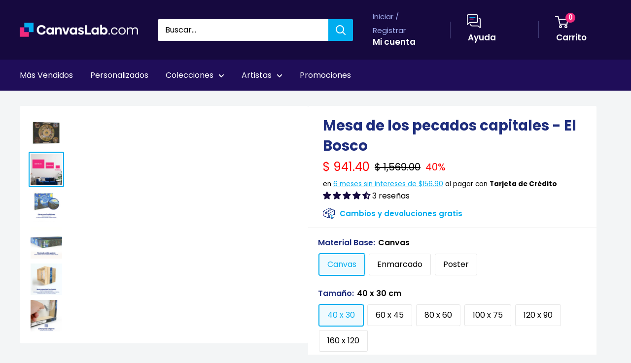

--- FILE ---
content_type: text/html; charset=utf-8
request_url: https://canvaslab.com/collections/el-bosco/products/mesa-de-los-pecados-capitales-el-bosco
body_size: 100230
content:
<!doctype html>
<html class="no-js" lang="es">
  <head>
    <meta charset="utf-8">
    <meta
      name="viewport"
      content="width=device-width, initial-scale=1.0, height=device-height, minimum-scale=1.0, maximum-scale=5.0"
    >
    <meta name="p:domain_verify" content="de4bec230921a3dbfbf5a9ca4fb3956d">
    <meta name="theme-color" content="#16093f">
    <!-- ahrefs: The tag used for site ownership verification must remain on your site. We regularly check to see if ownership is still valid. -->
    <meta name="ahrefs-site-verification" content="074e82b83a02f3bef74c885aefe9bc39effbcb15b6f6123843be007fa0ba2c73">

    
      <script>(function(w,d,s,l,i){w[l]=w[l]||[];w[l].push({'gtm.start':
      new Date().getTime(),event:'gtm.js'});var f=d.getElementsByTagName(s)[0],
      j=d.createElement(s),dl=l!='dataLayer'?'&l='+l:'';j.async=true;j.src=
      'https://www.googletagmanager.com/gtm.js?id='+i+dl;f.parentNode.insertBefore(j,f);
      })(window,document,'script','dataLayer','GTM-5CKRNBHT');</script>
    

      <title>
        Mesa de los pecados capitales - El Bosco
        Cuadro Decorativo,
        Canvas Lab
      </title>
      <style>
        .card.card--collapsed.card--sticky .reviewPP,
        .product-block-list__item.product-block-list__item--info form[method='post'],
        .product-block-list__item.product-block-list__item--info .product-meta__reference {
          padding: 0 20px 0 20px !important;
        }
      </style>
    
<meta name="description" content="Sumérgete en la complejidad moral y la riqueza visual de &quot;Mesa de los Pecados Capitales&quot; de El Bosco. Esta obra maestra del Renacimiento tardío, reimaginada como un cuadro decorativo, invita a la reflexión sobre la naturaleza humana y sus vicios. La composición circular detalla escenas de la vida cotidiana y sus transg"><meta property="og:type" content="product">
  <meta property="og:title" content="Mesa de los pecados capitales - El Bosco"><meta property="og:image" content="http://canvaslab.com/cdn/shop/files/174977-Canvas.jpg?v=1754683910">
    <meta property="og:image:secure_url" content="https://canvaslab.com/cdn/shop/files/174977-Canvas.jpg?v=1754683910">
    <meta property="og:image:width" content="1024">
    <meta property="og:image:height" content="850"><meta property="product:price:currency" content="MXN"><meta property="og:description" content="Sumérgete en la complejidad moral y la riqueza visual de &quot;Mesa de los Pecados Capitales&quot; de El Bosco. Esta obra maestra del Renacimiento tardío, reimaginada como un cuadro decorativo, invita a la reflexión sobre la naturaleza humana y sus vicios. La composición circular detalla escenas de la vida cotidiana y sus transg"><meta property="og:url" content="https://canvaslab.com/products/mesa-de-los-pecados-capitales-el-bosco">
<meta property="og:site_name" content="Canvas Lab"><meta name="twitter:card" content="summary"><meta name="twitter:title" content="Mesa de los pecados capitales - El Bosco">
  <meta name="twitter:description" content="Sumérgete en la complejidad moral y la riqueza visual de &quot;Mesa de los Pecados Capitales&quot; de El Bosco. Esta obra maestra del Renacimiento tardío, reimaginada como un cuadro decorativo, invita a la reflexión sobre la naturaleza humana y sus vicios. La composición circular detalla escenas de la vida cotidiana y sus transgresiones, envueltas en una paleta de colores terrosos y vibrantes que capturan la esencia de cada pecado. Cada panel, meticulosamente representado, ofrece una ventana a la perspectiva única de El Bosco sobre la virtud y el vicio, con un detalle que fascina y educa. &quot;Mesa de los Pecados Capitales&quot; no es solo una pieza decorativa, sino un diálogo visual con la historia del arte y la condición humana, ideal para añadir profundidad intelectual y un punto focal intrigante a tu sala de estar, estudio u oficina. Su diseño circular">
  <meta name="twitter:image" content="https://canvaslab.com/cdn/shop/files/174977-Canvas_600x600_crop_center.jpg?v=1754683910">

    <link rel="shortcut icon" href="//canvaslab.com/cdn/shop/files/canvas-lab-favicon_2x_e44b0c2f-de63-45e4-99b5-dd7fb7514e5e_96x96.png?v=1613726346" type="image/png">

    <link rel="stylesheet" href="//canvaslab.com/cdn/shop/t/122/assets/custom-main.min.css?v=75111501907430351171722019367" defer>
    <link rel="stylesheet" href="//canvaslab.com/cdn/shop/t/122/assets/theme.css?v=54520329843272869091754672834" defer>
    <link rel="stylesheet" href="//canvaslab.com/cdn/shop/t/122/assets/menu0722.css?v=102904890604521741181722019367" defer>
    <link rel="stylesheet" href="//canvaslab.com/cdn/shop/t/122/assets/extra.css?v=162840143677732225511738681491" defer>

    <link rel="preload" as="script" href="//canvaslab.com/cdn/shop/t/122/assets/theme.min.js?v=150260361508817418741739283852" defer>

    <link rel="preconnect" href="https://cdn.shopify.com" defer>
    <link rel="preconnect" href="https://fonts.shopifycdn.com" defer>

    <link rel="dns-prefetch" href="https://ajax.googleapis.com" defer>
    <link rel="dns-prefetch" href="https://maps.googleapis.com" defer>
    <link rel="dns-prefetch" href="https://maps.gstatic.com" defer>

    <link rel="canonical" href="https://canvaslab.com/products/mesa-de-los-pecados-capitales-el-bosco" defer>

    <style>
    html body .grecaptcha-badge {
      display: none !important;
    }
    @keyframes focusmsi {
      0% { background: linear-gradient(95deg,#13b3f0 0%, #57cfff 50%, #13b3f0 100%); }
      10% { background: linear-gradient(95deg,#57cfff 0%, #13b3f0 7.5%, #57cfff 55.5%, #13b3f0 100%); }
      12.5% { background: linear-gradient(95deg,#57cfff 0%, #13b3f0 12.5%, #57cfff 62.5%, #13b3f0 100%); }
      25% { background: linear-gradient(95deg,#57cfff 0%, #13b3f0 25%, #57cfff 75%, #13b3f0 100%); }
      37.5% { background: linear-gradient(95deg,#57cfff 0%, #13b3f0 37.5%, #57cfff 87.5%, #13b3f0 100%); }
      50% { background: linear-gradient(95deg,#57cfff 0%, #13b3f0 50%, #57cfff 100%); }
      62.5% { background: linear-gradient(95deg,#13b3f0 0%, #57cfff 12.5%, #13b3f0 62.5%, #57cfff 100%); }
      75% { background: linear-gradient(95deg,#13b3f0 0%, #57cfff 25%, #13b3f0 75%, #57cfff 100%); }
      87.5% { background: linear-gradient(95deg,#13b3f0 0%, #57cfff 37.5%, #13b3f0 87.5%, #57cfff 100%); }
      90% { background: linear-gradient(95deg,#13b3f0 0%, #57cfff 42.5%, #13b3f0 92.5%, #57cfff 100%); }
      100% { background: linear-gradient(95deg,#13b3f0 0%, #57cfff 50%, #13b3f0 100%); }
    }
    span#msi_notice {
        font-weight: bold;
        display: inline-block !important;
        position: relative !important;
        background: #fff !important;
    }
    span#msi_notice::before {
        content: '' !important;
        width: 100% !important;
        height: 100% !important;
        position: absolute !important;
        top: 0 !important;
        left: 0 !important;
        mix-blend-mode: lighten !important;
        background: #13b3f0;
        transition: all 0.3s !important;
        animation-duration: 1s;
        animation-name: focusmsi;
        animation-delay: -0.3s;
        animation-iteration-count: infinite;
    }
    span#msi_notice:hover:before{
    	  background: #f0297c;
        transition: all 0.8s !important;
    }
    span#msi_notice::after {
        content: 'MSI';
        position: absolute !important;
        left: 0 !important;
        top: 0 !important;
        color: #fff !important;
        text-shadow: 1px 1px 1px rgb(0 0 0 / 34%) !important;
        mix-blend-mode: multiply;
        opacity: 50% !important;
    }

    .nav-bar li a[href="#hideme"] {
        color: rgba(0,0,0,0)!important;
        cursor: unset !important;
    }

    html body .product-form__info-list{
    	  display: table !important;
        margin-bottom: 0!important;
    }
    html body div.price-list {
        align-items: unset !important;
        display: block !important;
        height: auto !important;
    }
    html body span#msi_holder {
        display: inline-block !important;
        padding-bottom: 10px !important;
    }
    .product-form__info-list {
        margin: -22px 0 1.2em 0;
    }
    #shopify-section-collection-template > section > div.container.container--flush > div.layout > div.layout__section.layout__section--secondary.hidden-pocket > div > div:nth-child(2)::before{
    	  display:none !important;
    }
    p.card__title--small.heading:not(.outer) {
        margin-top: 10px !important;
        margin-bottom: 0 !important;
    }
    h2.section__title.heading.h3.special2.custom {
      padding: 0 20px;
    }

    @media screen and (min-width:641px){
    	div.cont.special2.custom {
        padding: 0 20px !important;
      }
      div.cont.special.colect > div#enb_fb-mountpoint > div {
        margin: 0 -20px !important;
      }
    }
    @media screen and (max-width:640px){
        form[action="/cart/add"] div.product-form__variants > div > div > div > label {
            padding: 10px !important;
        }
        .block-swatch {
            max-width: 33% !important;
            line-height: 1em !important;
        }
        h2.section__title.heading.h3.special {
            padding: 0 10px;
        }
        h2.section__title.heading.h3.special2 {
          padding: 0 20px;
        }
    }
    .slick-slide img{
    	  padding:0 !important;
        margin:0 auto !important;
    }
    a.dwcl:hover{
      background:hsl(335deg 87% 55% / 78%)!important;
    }

    #desktop-menu-0-2 > div > div > div:nth-child(3) > ul > li:nth-child(13) > a,
    #desktop-menu-0-2 > div > div > div:nth-child(4) > ul > li:nth-child(10) > a,
    #mobile-menu > div > div:nth-child(1) > div:nth-child(1) > ul > li:nth-child(3),
    #mobile-menu > div > div:nth-child(1) > div:nth-child(1) > ul > li:nth-child(6),
    #mobile-panel-3 > div:nth-child(2) > ul > li:nth-child(1) > a,
    #mobile-panel-5 > div:nth-child(2) > ul > li:nth-child(1) > a,
    #mobile-panel-6 > div:nth-child(2) > ul > li:nth-child(1) > a,
    #mobile-panel-4 > div:nth-child(2) > ul > li:nth-child(1) > a
    {
        display: none !important;
    }

    li.nav-bar__item:nth-child(4),
    li.nav-bar__item:nth-child(5),
    li.nav-bar__item:nth-child(7),
    li.nav-bar__item:nth-child(8),
    .pplr-wrapper.pplr-checkbox.pplr-perfil-espejeado{
        display: none !important;
    }

    #desktop-menu-0-3 > div > div > div:nth-child(4) > ul > li:nth-child(9) > a,
    #mobile-panel-3 > div:nth-child(2) > div > div:nth-child(1) > a,
    #mobile-panel-4 > div:nth-child(2) > ul > li:nth-child(2) > a,
    #mobile-panel-4 > div:nth-child(2) > ul > li:nth-child(11) > a,
    #mobile-panel-6 > div:nth-child(2) > ul > li:nth-child(2) > a,
    #mobile-panel-7 > div:nth-child(2) > ul > li:nth-child(2) > a,
    #mobile-panel-7 > div:nth-child(2) > ul > li:nth-child(17) > a{
      color: #ffffff;
      background: #f0297c;
      position: relative;
      display: inline-block;
      padding: 15px 30px;
      line-height: 48px;
      border-radius: 2px;
      text-align: center;
      font-weight: var(--text-font-bolder-weight);
      font-size: var(--base-text-font-size);
      cursor: pointer;
      transition: background 0.25s ease-in-out, color 0.25s ease-in-out, box-shadow 0.25s ease-in-out;
      line-height: 1.2em !important;
    }

    #mobile-panel-5 > div:nth-child(2) > ul > li > a,
    #mobile-panel-4 > div:nth-child(2) > ul > li > a,
    #mobile-panel-6 > div:nth-child(2) > ul > li > a,
    #mobile-panel-7 > div:nth-child(2) > ul > li > a{
    	color: var(--heading-color);
      font-weight: var(--text-font-bolder-weight);
    }

    #desktop-menu-0-3 > div > div > div:nth-child(1) > a,
    #desktop-menu-0-3 > div > div > div:nth-child(4) > a,
    #desktop-menu-0-6 > div > div > div:nth-child(1) > a,
    #desktop-menu-0-6 > div > div > div:nth-child(3) > a{
    	color: #f0297c !important;
      font-weight: var(--text-font-bolder-weight);
    }

    #desktop-menu-0-3 > div > div > div:nth-child(4) > ul > li:nth-child(9) > a,
    #mobile-panel-2 > div:nth-child(2) > ul > li:nth-child(38) > a,
    #mobile-panel-3 > div:nth-child(2) > ul > li:nth-child(3) > a,
    #mobile-panel-3 > div:nth-child(2) > ul > li:nth-child(11) > a,
    #mobile-panel-5 > div:nth-child(2) > ul > li:nth-child(22) > a,
    #mobile-panel-6 > div:nth-child(2) > ul > li:nth-child(16) > a,
    #mobile-panel-6 > div:nth-child(2) > ul > li:nth-child(17) > a,
    #mobile-panel-5 > div:nth-child(2) > ul > li:nth-child(3) > a,
    #mobile-panel-6 > div:nth-child(2) > ul > li:nth-child(3) > a{
  	margin-top: 15px;
    }

    #mobile-list-2 > div > ul > li:nth-child(13) > a,
    #mobile-list-3 > div > ul > li:nth-child(9) > a,
    #mobile-list-3 > div > ul > li:nth-child(10) > a,
    #mobile-list-5 > div > ul > li:nth-child(11) > a,
    #mobile-list-6 > div > ul > li:nth-child(8) > a,
    #mobile-list-7 > div > ul > li:nth-child(8) > a{
        margin-top: 30px;
        width: 300px !important;
        max-width: 90% !important;
    }



    .mp-bar-outer.mp-position-top-fixed.mp-bar-size-small.mp-font-roboto.mp-background-none{
    	display: none !important;
    }

    i.header_mega {
        font-style: normal !important;
        color: rgba(0,0,0,0) !important;
    }
    i.header_mega > span {
        background-color: #f0297c !important;
        color: #fff !important;
        font-weight: 600 !important;
        padding: 5px 10px;
        border-radius: 3px;
    }
    .mobile-menu__section i.header_mega {
        display: none !important;
    }

    div.collection__description ul li::before{
    	  display: none !important;
    }

    div#pxu_cst span, div#pxu_cst .mp-bar-content {
      font-weight: 800 !important;
    }
    .product-form__info-item.product-form__info-item--quantity {
      display: none !important;
    }
    body.template-index .html.rte .cl_cell {
      margin: 0 !important;
      max-width: 49% !important;
    }
    body > iframe {
      display: none !important;
    }
    .shopify-payment-button {
      display: none !important;
      height: 0 !important;
      width: 0 !important;
      opacity: 0 !important;
    }
    body.template-index .flickity-slider > div > div > div > div > a{
    	margin:10px 20px !important;
    }

    @media screen and (max-width: 375px){
    	#mp-instance-c8f0f222-a38d-40d1-b486-bc6f719cb258 > div > div > div:nth-child(1) {
          margin-bottom: 0 !important;
      }
      #mp-instance-c8f0f222-a38d-40d1-b486-bc6f719cb258 > div > div > div:nth-child(2) > div {
          margin-top: 0 !important;
      }
    }

  /**************************************/
  /**************************************/
  /**************************************/
  				/*DS*/
  /**************************************/
  /**************************************/
  /**************************************/
  .search-bar__submit{background-color:#00ADEF !important;}
  .nav-bar{background:#1F0D59 !important;border:0px !important;}
  .nav-bar::after{background:#1F0D59 !important;border:0px !important;}
  .nav-bar li a{color:#fff !important;}
  .header__cart-count{background:#F0297C !important;}
  .mega-menu{border:0px !important; background:#1F0D59;}

  .form__submit{width:100%! important; }
  .cl-contact{background:#fff; border-radius:3px; border:1px solid #f3f3f3; margin:40px auto;  padding-top:40px !important; padding-bottom:10px !important;}
    #shopify-section-page-contact-template{margin:20px;}
    .product-form__add-button{width:100% !important;}
  .article__inner {
      max-width: 100% !important;
      margin: 40px auto 100px auto !important;
      background: #fff !important;
      padding: 40px;
  }
  .product-form__info-item{max-height:40px;}
  #delivery_notice{margin: 10px!important;
      background: #f6f3ff;
      padding: 20px;
      font-size: 14px;
      line-height: 18px;
  	color:#1e2d7d !important;
  }
  #dnotice{display:inline-block; width:10%; vertical-align:middle;}
  #dnotice img{width:44px; height:44px;}
  #dmsg{display:inline-block; width:90%;vertical-align:middle;}

  @media screen and (min-width: 1280px){
    #shopify-section-1611417512443f5e51 .collection-item{width:25% !important;}
    #shopify-section-16130546396e9205c6 .collection-item{width:25% !important;}
    #shopify-section-1613054957d5713f0f .collection-item{width:25% !important;}
    #shopify-section-161305479407395d85 .collection-item{width:25% !important;}
  }

  #shopify-section-16114164684200b6b9 {background:#1F0D59 !important; padding: 20px 0px !important; }
  #shopify-section-16114164684200b6b9 h2{font-size:44px;color:#ffffff !important; }
  #shopify-section-16114164684200b6b9 p{font-size:24px; color:#ffffff !important;}
  #shopify-section-161319937253158b95 .container{text-align:center; background:#D6F3FF !important;  padding:40px !important;}
  #shopify-section-161319937253158b95 h2{color:#00ADEF  !important; margin:0px auto !important; font-size:5.0vh;}



  #shopify-section-16132014584a8f8d20 .container{text-align:center; background:#AEC1FE !important;  padding:40px !important;}
  #shopify-section-16132014584a8f8d20 h2{ margin:0px auto !important; font-size:5.0vh;}


  .quick-links__image-ie-fix{max-width:300px !important;}

  .cl_row{display:table-row; width:100%;}
  .cl_cell{display:table-cell; width:25%; padding:4px; text-align:center;}
  .cl_cell img{margin:4px; !important; width:100%;}


  @media screen and (max-width: 600px){
  .cl_cell{display:inline-flex; width:50% !important; padding:10px; text-align:center;}
  .slideshow__slide h2{font-size:6vw !important;}
    .slideshow__slide p{font-size:4vw !important;}
    #shopify-section-16114164684200b6b9 h2{font-size:6vw;color:#ffffff !important; }
     #shopify-section-16114164684200b6b9 p{font-size:4vw;color:#ffffff !important; }
    #shopify-section-161319937253158b95 h2{font-size:6vw;}
    #shopify-section-16132014584a8f8d20 h2{font-size:6vw;}
    #shopify-section-text-with-icons{padding:20px;}


  }


  #shopify-section-1613202490e0551811 h2,
  #shopify-section-1613202490e0551811 .container,


    .cl_description_icons img{width:32px !important; height:32px; vertical-align:middle; padding:4px;}


    .cl_product_help{text-decoration:underline; color:#00ADEF;}
    #svi_fb_widget_2{background:none !important;}
    .enb_widget_card .enb_post{border:0px !important;}

    .collection-item__title{transform:none !important;}
    .flickity-prev-next-button{opacity:1;}

    @media screen and (min-width: 600px){
    .footer__block-item--links{width:25% !important;max-width:100% !important;}

    }
        #shopify-section-16114164684200b6b9 .image-with-text__text-aligner{text-align:center !important;}

    .slideshow__title{font-size:60px !important;}

    @media screen and (max-width:473px){
    	.slideshow__title{font-size:47px !important;}
    }
    @media screen and (max-width:330px){
    	.slideshow__title{font-size:40px !important;}
    }
    @media screen and (max-width:300px){
    	.slideshow__title{font-size:37px !important;}
    }

    .slideshow__content{font-size:24px !important;}



  div#dmsg {
      padding-left: 15px !important;
  }
  .product-form__payment-container {
      position: relative !important;
      max-width: 100% !important;
  }
  ul#tags {
      display: block !important;
      padding: 0 !important;
  }
  button[data-testid="Checkout-button"] {
      display: none !important;
  }
  a.product-meta__vendor.link.link--accented {
    display: none !important;
  }

  ul#tags > li {
      padding: 0 18px 0 0px !important;
      list-style-type: none !important;
      position: relative !important;
      display: inline-block !important;
      color: #16b4f1 !important;
    	transition: 0.3s !important;
  }
  ul#tags > li:hover {
      color: #200d59 !important;
    	font-weight: 600 !important;
  }

  .enb_post .review_icon .fb--icon-circle,
  .profPic > img,
  .enb_recommended-icon > img {
    margin: 0;
  }

  ul.card__section > li {
      list-style-type: none !important;
  }
  ul.card__section > li iframe {
      max-width: 100% !important;
  }
  .card__section .product-form__info-list span.price.price--highlight {
      margin-right: 10px !important;
  }
  .card__section .product-form__info-list span.price.price--compare {
      margin-right: 10px !important;
  }
  .card__section .product-form__info-list span.price {
      margin-right: 10px !important;
  }
  div#pxu_cst {
      margin: -20px 0 -28px 0;
  }
  .card__section div#fpd {
      display: block !important;
      padding: 0 !important;
      margin: 0 auto !important;
  }

  label.pplrlabel {
      display: inline-block !important;
      width: auto !important;
  }

    @media screen and (min-width:450px){
      span.ptooltiptext.top {
        max-width: unset !important;
        max-height: unset !important;
        width: auto !important;
        height: auto !important
          z-index: 999999 !important;
      }
      span.ptooltiptext.top img {
        max-width: calc(100vw - 20px) !important;
        max-height: auto !important;
        width: auto !important;
        height: auto !important;
        position: relative !important;
      }
    }

    svg.payment-list__item[aria-labelledby="pi-boleto"] {
      display: none !important;
    }

    /* Esconder sube tu foto
    a[href="/pages/sube-tu-foto"],
    div#shopify-section-16114164684200b6b9,
    html body #content-gateway-stf a.stf-button.l[href="/collections/canvas-personalizados"],
    html body #content-gateway-stf a.stf-button.l[href="/collections/acrilicos-personalizados"],
    html body #content-gateway-stf a.stf-button.l[href="/collections/aluminios-personalizados"],
    html body #content-gateway-stf a.stf-button.l[href="/collections/aluminios-personalizados"],
    div.stf-row.one#pixsets, div.stf-row.one#pixsets+div.stf-row.two
    {
      opacity: 0 !important;
      width: 0px !important;
      height: 0px !important;
      display: none !important;
      visibility: hidden !important;
      margin: 0 !important;
      padding: 0 !important;
    }
    */
    /* Sun 02 May 2021 LMLB Canvas Lab */
    .kuFilterNames ul li a span.kuFilterTotal {
      width: 19% !important;
    }
    .kuFilterNames ul li a span {
      display: inline-block !important;
      max-width: 81% !important;
    }
    form#slidecart-checkout-form button.button {
      background: #f0297c !important;
    }
    form#slidecart-checkout-form button.button:hover{
    	opacity: 0.9 !important;
    }
    .slidecarthq.right.light.open .footer-row span.slidecart-discount-amount{
    	color: #f0297c !important;
      font-weight: bold !important;
    }
    #slidecarthq .slidecarthq.open span.price:not(.strike-through) {
      color: #00adef !important;
      font-weight: 600 !important;
    }
    #slidecarthq .slidecarthq.open .footer-row strong.slidecart-subtotal {
      text-shadow: 0px 0px 20px #00adef !important;
      color: #fff !important;
    }
    #slidecarthq .footer {
      padding: 20px 20px;
      background-color: #16093f !important;
    }
    #slidecarthq .slidecarthq.open .footer-row span.flex,
    #slidecarthq .slidecarthq.open .footer-row strong {
      color: #fff !important;
    }
    .slidecarthq.right.light.open header.header {
      background: #16093f !important;
    }
    .slidecarthq.right.light.open header.header h2 {
      color: #fff !important;
    }
    .slidecarthq.right.light.open header.header h2 span.cart-count {
      background: #f0297c !important;
      padding: 1px 10px !important;
      color: #fff !important;
      border-radius: 18px !important;
      margin-left: 10px !important;
    }
    .slidecarthq.right.light.open header.header button svg path {
      fill: #fff !important;
    }
    @media screen and (max-width:450px){
      /*html body .search-bar__input-wrapper{
        flex: unset !important;
      }*/
    }
    html body .search-bar__submit{
    	margin-left:0px !important;
    }

    div#skafos-product-finder {
      max-width: 1500px !important;
      margin: 0 auto !important;
    }

    span#promo_bar_text {
      font-size: 14px !important;
      font-family: Poppins, sans-serif !important;
    }
    span#promo_bar_text span.select::after{
    	content:unset !important;
    }
    span#promo_bar_text span.select select#bar_country_list{
    	font-weight: 600 !important;
    }

    div.kuFilterNames > ul > li::before {
      display: none !important;
    }
    div.kuPS-tooltip {
      width: 60px;
      padding: 0 !important;
      text-align: left !important;
    }
    .nav-dropdown{background:#200d59 !important;}

    .pswp__button{display:none !important;}
</style>
<style>
  @keyframes focusgg {
    0% {
      background: linear-gradient(95deg, #13b3f0 0%, #57cfff 50%, #13b3f0 100%);
    }
    10% {
      background: linear-gradient(95deg, #57cfff 0%, #13b3f0 7.5%, #57cfff 55.5%, #13b3f0 100%);
    }
    12.5% {
      background: linear-gradient(95deg, #57cfff 0%, #13b3f0 12.5%, #57cfff 62.5%, #13b3f0 100%);
    }
    25% {
      background: linear-gradient(95deg, #57cfff 0%, #13b3f0 25%, #57cfff 75%, #13b3f0 100%);
    }
    37.5% {
      background: linear-gradient(95deg, #57cfff 0%, #13b3f0 37.5%, #57cfff 87.5%, #13b3f0 100%);
    }
    50% {
      background: linear-gradient(95deg, #57cfff 0%, #13b3f0 50%, #57cfff 100%);
    }
    62.5% {
      background: linear-gradient(95deg, #13b3f0 0%, #57cfff 12.5%, #13b3f0 62.5%, #57cfff 100%);
    }
    75% {
      background: linear-gradient(95deg, #13b3f0 0%, #57cfff 25%, #13b3f0 75%, #57cfff 100%);
    }
    87.5% {
      background: linear-gradient(95deg, #13b3f0 0%, #57cfff 37.5%, #13b3f0 87.5%, #57cfff 100%);
    }
    90% {
      background: linear-gradient(95deg, #13b3f0 0%, #57cfff 42.5%, #13b3f0 92.5%, #57cfff 100%);
    }
    100% {
      background: linear-gradient(95deg, #13b3f0 0%, #57cfff 50%, #13b3f0 100%);
    }
  }
  /* Desktop */
  #shopify-section-header > section > nav > div > div > ul > li:nth-child(11) a {
    font-weight: 600;
    display: inline-block !important;
    position: relative !important;
    background: #1f0d59 !important;
  }
  #shopify-section-header > section > nav > div > div > ul > li:nth-child(11) a::before {
    content: '' !important;
    width: 100% !important;
    height: 100% !important;
    position: absolute !important;
    top: 0 !important;
    left: 0 !important;
    mix-blend-mode: darken !important;
    background: #13b3f0;
    transition: all 0.3s !important;
    animation-duration: 1.8s;
    animation-name: focusgg;
    animation-delay: -0.3s;
    animation-iteration-count: infinite;
  }
  #shopify-section-header > section > nav > div > div > ul > li:nth-child(11) a:hover:before {
    background: #f0297c;
    transition: all 1.6s !important;
  }
  #shopify-section-header > section > nav > div > div > ul > li:nth-child(11) a::after {
    content: 'Guía de Regalos';
    position: absolute !important;
    left: 0 !important;
    top: 0 !important;
    color: #fff !important;
    text-shadow: 1px 1px 1px rgba(0, 0, 0, 0.5) !important;
    mix-blend-mode: multiply;
    opacity: 66% !important;
  }

  /* Mobile */
  #mobile-menu > div > div:nth-child(1) > div:nth-child(1) > ul > li:nth-child(11) a {
    font-weight: 600;
    display: inline-block !important;
    position: relative !important;
    background: #fff !important;
  }
  #mobile-menu > div > div:nth-child(1) > div:nth-child(1) > ul > li:nth-child(11) a::before {
    content: '' !important;
    width: 100% !important;
    height: 100% !important;
    position: absolute !important;
    top: 0 !important;
    left: 0 !important;
    mix-blend-mode: lighten !important;
    background: #13b3f0;
    transition: all 0.3s !important;
    animation-duration: 1.8s;
    animation-name: focusgg;
    animation-delay: -0.3s;
    animation-iteration-count: infinite;
  }
  #mobile-menu > div > div:nth-child(1) > div:nth-child(1) > ul > li:nth-child(11) a:hover:before {
    background: #f0297c;
    transition: all 1.6s !important;
  }
  #mobile-menu > div > div:nth-child(1) > div:nth-child(1) > ul > li:nth-child(11) a::after {
    content: 'Guía de Regalos';
    position: absolute !important;
    left: 0px !important;
    top: 8px !important;
    color: #fff !important;
    text-shadow: 1px 1px 1px rgba(0, 0, 0, 0.23) !important;
    mix-blend-mode: multiply;
    opacity: 66% !important;
  }

  @media screen and (min-width: 1302px) {
    #shopify-section-header > section > nav > div > div > ul > div {
      display: inline-block !important;
    }
  }
  @media screen and (max-width: 1301px) {
    #shopify-section-header > section > nav > div > div > ul > div {
      display: none !important;
      width: 0px !important;
      overflow: hidden !important;
    }
  }

  @media screen and (min-width: 1px) and (max-width: 640px) {
    html body .search-bar__top {
      position: relative !important;
    }
    html body .search-bar__top .search-bar__submit {
      position: absolute !important;
      display: block !important;
      right: 0 !important;
    }
    html body .header__search-bar-wrapper.is-fixed {
      position: relative !important;
      top: 0 !important;
      padding: 0 !important;
    }
    html body .header__search-bar-wrapper.is-fixed .search-bar {
      overflow: visible !important;
    }
    .search-bar__close-text {
      padding-left: 9px !important;
      font-size: 0.67em !important;
      font-weight: 600 !important;
      line-height: 40px !important;
    }
    body html .layout .scroller.cln {
      margin-left: -3px !important;
    }
  }
  span.cart-recap__amount-saved {
    display: none !important;
  }

  #pxu_cst,
  #widget-fave-html {
    display: none !important;
  }

  .payment-list > img {
    max-width: 100% !important;
  }

  html {
    padding-bottom: 0 !important;
  }

  /*#shopify-section-header > section > nav > div > div > ul > li:nth-child(2),
  #mobile-menu > div > div:nth-child(1) > div:nth-child(1) > ul > li:nth-child(2),
  #block-slide-0 > div > div > div > a:nth-child(4){
  display:none !important;
  }*/

  /* AUTOMATIC SLIDE FOR HOME */
  @media screen and (max-width: 640px) and (min-width: 601px) {
    html body.template-index #shopify-section-slideshow .slideshow .slideshow__slide-inner picture  {
      height: 100% !important;
      width: 100% !important;
      overflow: hidden !important;
    }
    html body.template-index #shopify-section-slideshow .slideshow .slideshow__slide-inner picture img  {
      width: 100% !important;
      height: auto !important;
      min-width: 100% !important;
      max-height: unset !important;
    }
  }
  @media screen and (max-width: 600px) and (min-width: 477px) {
    html body.template-index #shopify-section-slideshow .slideshow .slideshow__slide-inner picture  {
      height: 100% !important;
    }
    html body.template-index #shopify-section-slideshow .slideshow .slideshow__slide-inner picture img  {
      height: 100% !important;
      width: auto !important;
      max-width: unset !important;
    }
  }
  @media screen and (max-width: 476px) and (min-width: 1px) {
    html body.template-index #shopify-section-slideshow .slideshow .slideshow__slide-inner picture  {
      width: 100% !important;
    }
    html body.template-index #shopify-section-slideshow .slideshow .slideshow__slide-inner picture img  {
      width: 100% !important;
      height: auto !important;
      min-width: 100% !important;
      max-height: unset !important;
    }
  }

  article[data-section-type='blog-post'] img {
    margin: 20px auto 40px auto !important;
  }
  article[data-section-type='blog-post'] table td div {
    display: inline-block !important;
  }

  .shopify-section .page__sub-header {
    opacity: 00 !important;
    height: 0px !important;
    margin-bottom: 8px !important;
  }
  .product-form__payment-container > button {
    margin-top: 0 !important;
  }
  #sps_container {
    margin-bottom: 20px !important;
  }
  #sps_container .slick-track .slick-slide {
    display: inline-flex !important;
    float: left !important;
  }
  #sps_container .slick-track .slick-slide img {
    align-items: center !important;
    justify-content: center !important;
  }
  html body a.line-item__title {
    pointer-events: none !important;
  }
  body a.line-item__title {
    pointer-events: none !important;
  }
  a.line-item__title {
    pointer-events: none !important;
  }

  ul.social-media__item-list.list--unstyled {
    display: none !important;
  }
</style>


    <script src="//canvaslab.com/cdn/shop/t/122/assets/jquery-3-6-0.min.js?v=32769280036485604811722019367"></script>
    <script src="//canvaslab.com/cdn/shop/t/122/assets/jquery-migrate-1.4.1.min.js?v=8839049224236534361722019368"></script><link rel="preload" href="//canvaslab.com/cdn/fonts/poppins/poppins_n7.56758dcf284489feb014a026f3727f2f20a54626.woff2" as="font" type="font/woff2" crossorigin>
<link rel="preload" href="//canvaslab.com/cdn/fonts/poppins/poppins_n4.0ba78fa5af9b0e1a374041b3ceaadf0a43b41362.woff2" as="font" type="font/woff2" crossorigin>

<style>
  @font-face {
  font-family: Poppins;
  font-weight: 700;
  font-style: normal;
  font-display: swap;
  src: url("//canvaslab.com/cdn/fonts/poppins/poppins_n7.56758dcf284489feb014a026f3727f2f20a54626.woff2") format("woff2"),
       url("//canvaslab.com/cdn/fonts/poppins/poppins_n7.f34f55d9b3d3205d2cd6f64955ff4b36f0cfd8da.woff") format("woff");
}

  @font-face {
  font-family: Poppins;
  font-weight: 400;
  font-style: normal;
  font-display: swap;
  src: url("//canvaslab.com/cdn/fonts/poppins/poppins_n4.0ba78fa5af9b0e1a374041b3ceaadf0a43b41362.woff2") format("woff2"),
       url("//canvaslab.com/cdn/fonts/poppins/poppins_n4.214741a72ff2596839fc9760ee7a770386cf16ca.woff") format("woff");
}

@font-face {
  font-family: Poppins;
  font-weight: 600;
  font-style: normal;
  font-display: swap;
  src: url("//canvaslab.com/cdn/fonts/poppins/poppins_n6.aa29d4918bc243723d56b59572e18228ed0786f6.woff2") format("woff2"),
       url("//canvaslab.com/cdn/fonts/poppins/poppins_n6.5f815d845fe073750885d5b7e619ee00e8111208.woff") format("woff");
}

@font-face {
  font-family: Poppins;
  font-weight: 700;
  font-style: italic;
  font-display: swap;
  src: url("//canvaslab.com/cdn/fonts/poppins/poppins_i7.42fd71da11e9d101e1e6c7932199f925f9eea42d.woff2") format("woff2"),
       url("//canvaslab.com/cdn/fonts/poppins/poppins_i7.ec8499dbd7616004e21155106d13837fff4cf556.woff") format("woff");
}


  @font-face {
  font-family: Poppins;
  font-weight: 700;
  font-style: normal;
  font-display: swap;
  src: url("//canvaslab.com/cdn/fonts/poppins/poppins_n7.56758dcf284489feb014a026f3727f2f20a54626.woff2") format("woff2"),
       url("//canvaslab.com/cdn/fonts/poppins/poppins_n7.f34f55d9b3d3205d2cd6f64955ff4b36f0cfd8da.woff") format("woff");
}

  @font-face {
  font-family: Poppins;
  font-weight: 400;
  font-style: italic;
  font-display: swap;
  src: url("//canvaslab.com/cdn/fonts/poppins/poppins_i4.846ad1e22474f856bd6b81ba4585a60799a9f5d2.woff2") format("woff2"),
       url("//canvaslab.com/cdn/fonts/poppins/poppins_i4.56b43284e8b52fc64c1fd271f289a39e8477e9ec.woff") format("woff");
}

  @font-face {
  font-family: Poppins;
  font-weight: 700;
  font-style: italic;
  font-display: swap;
  src: url("//canvaslab.com/cdn/fonts/poppins/poppins_i7.42fd71da11e9d101e1e6c7932199f925f9eea42d.woff2") format("woff2"),
       url("//canvaslab.com/cdn/fonts/poppins/poppins_i7.ec8499dbd7616004e21155106d13837fff4cf556.woff") format("woff");
}


  :root {
    --default-text-font-size : 15px;
    --base-text-font-size    : 16px;
    --heading-font-family    : Poppins, sans-serif;
    --heading-font-weight    : 700;
    --heading-font-style     : normal;
    --text-font-family       : Poppins, sans-serif;
    --text-font-weight       : 400;
    --text-font-style        : normal;
    --text-font-bolder-weight: 600;
    --text-link-decoration   : underline;

    --text-color               : #000000;
    --text-color-rgb           : 0, 0, 0;
    --heading-color            : #1e2d7d;
    --border-color             : #f3f3f3;
    --border-color-rgb         : 243, 243, 243;
    --form-border-color        : #e6e6e6;
    --accent-color             : #00adef;
    --accent-color-rgb         : 0, 173, 239;
    --link-color               : #00adef;
    --link-color-hover         : #0076a3;
    --background               : #f3f5f6;
    --secondary-background     : #ffffff;
    --secondary-background-rgb : 255, 255, 255;
    --accent-background        : rgba(0, 173, 239, 0.08);

    --input-background: #ffffff;

    --error-color       : #ff0000;
    --error-background  : rgba(255, 0, 0, 0.07);
    --success-color     : #00aa00;
    --success-background: rgba(0, 170, 0, 0.11);

    --primary-button-background      : #f0297c;
    --primary-button-background-rgb  : 240, 41, 124;
    --primary-button-text-color      : #ffffff;
    --secondary-button-background    : #00adef;
    --secondary-button-background-rgb: 0, 173, 239;
    --secondary-button-text-color    : #ffffff;

    --header-background      : #16093f;
    --header-text-color      : #ffffff;
    --header-light-text-color: #a3afef;
    --header-border-color    : rgba(163, 175, 239, 0.3);
    --header-accent-color    : #00adef;

    --footer-background-color:    #16093f;
    --footer-heading-text-color:  #00adef;
    --footer-body-text-color:     #ffffff;
    --footer-accent-color:        #f0297c;
    --footer-accent-color-rgb:    240, 41, 124;
    --footer-border:              none;
    
    --flickity-arrow-color: #c0c0c0;--product-on-sale-accent           : #ee0000;
    --product-on-sale-accent-rgb       : 238, 0, 0;
    --product-on-sale-color            : #ffffff;
    --product-in-stock-color           : #008a00;
    --product-low-stock-color          : #ee0000;
    --product-sold-out-color           : #8a9297;
    --product-custom-label-1-background: #008a00;
    --product-custom-label-1-color     : #ffffff;
    --product-custom-label-2-background: #00a500;
    --product-custom-label-2-color     : #ffffff;
    --product-review-star-color        : #ffbd00;

    --mobile-container-gutter : 20px;
    --desktop-container-gutter: 40px;
  }
</style>

<script>
  // IE11 does not have support for CSS variables, so we have to polyfill them
  if (!(((window || {}).CSS || {}).supports && window.CSS.supports('(--a: 0)'))) {
    const script = document.createElement('script');
    script.type = 'text/javascript';
    script.src = 'https://cdn.jsdelivr.net/npm/css-vars-ponyfill@2';
    script.onload = function() {
      cssVars({});
    };

    document.getElementsByTagName('head')[0].appendChild(script);
  }
</script>

    <script>window.performance && window.performance.mark && window.performance.mark('shopify.content_for_header.start');</script><meta name="facebook-domain-verification" content="bjwh12cscdydt31kyohi0mrgs3be57">
<meta name="google-site-verification" content="bsvOJRhhqk1JrVMV-EHNFg7zKVHasp4jxmSGfGPfqE4">
<meta id="shopify-digital-wallet" name="shopify-digital-wallet" content="/25862766677/digital_wallets/dialog">
<meta name="shopify-checkout-api-token" content="26a3ed2f6c9c15c11d74c8f584153c2d">
<meta id="in-context-paypal-metadata" data-shop-id="25862766677" data-venmo-supported="false" data-environment="production" data-locale="es_ES" data-paypal-v4="true" data-currency="MXN">
<link rel="alternate" type="application/json+oembed" href="https://canvaslab.com/products/mesa-de-los-pecados-capitales-el-bosco.oembed">
<script async="async" src="/checkouts/internal/preloads.js?locale=es-MX"></script>
<script id="shopify-features" type="application/json">{"accessToken":"26a3ed2f6c9c15c11d74c8f584153c2d","betas":["rich-media-storefront-analytics"],"domain":"canvaslab.com","predictiveSearch":true,"shopId":25862766677,"locale":"es"}</script>
<script>var Shopify = Shopify || {};
Shopify.shop = "canvaslab.myshopify.com";
Shopify.locale = "es";
Shopify.currency = {"active":"MXN","rate":"1.0"};
Shopify.country = "MX";
Shopify.theme = {"name":"Sitio-Web\/main","id":138349904061,"schema_name":"Warehouse","schema_version":"5.2.0","theme_store_id":null,"role":"main"};
Shopify.theme.handle = "null";
Shopify.theme.style = {"id":null,"handle":null};
Shopify.cdnHost = "canvaslab.com/cdn";
Shopify.routes = Shopify.routes || {};
Shopify.routes.root = "/";</script>
<script type="module">!function(o){(o.Shopify=o.Shopify||{}).modules=!0}(window);</script>
<script>!function(o){function n(){var o=[];function n(){o.push(Array.prototype.slice.apply(arguments))}return n.q=o,n}var t=o.Shopify=o.Shopify||{};t.loadFeatures=n(),t.autoloadFeatures=n()}(window);</script>
<script id="shop-js-analytics" type="application/json">{"pageType":"product"}</script>
<script defer="defer" async type="module" src="//canvaslab.com/cdn/shopifycloud/shop-js/modules/v2/client.init-shop-cart-sync_BFpxDrjM.es.esm.js"></script>
<script defer="defer" async type="module" src="//canvaslab.com/cdn/shopifycloud/shop-js/modules/v2/chunk.common_CnP21gUX.esm.js"></script>
<script defer="defer" async type="module" src="//canvaslab.com/cdn/shopifycloud/shop-js/modules/v2/chunk.modal_D61HrJrg.esm.js"></script>
<script type="module">
  await import("//canvaslab.com/cdn/shopifycloud/shop-js/modules/v2/client.init-shop-cart-sync_BFpxDrjM.es.esm.js");
await import("//canvaslab.com/cdn/shopifycloud/shop-js/modules/v2/chunk.common_CnP21gUX.esm.js");
await import("//canvaslab.com/cdn/shopifycloud/shop-js/modules/v2/chunk.modal_D61HrJrg.esm.js");

  window.Shopify.SignInWithShop?.initShopCartSync?.({"fedCMEnabled":true,"windoidEnabled":true});

</script>
<script>(function() {
  var isLoaded = false;
  function asyncLoad() {
    if (isLoaded) return;
    isLoaded = true;
    var urls = ["https:\/\/d23dclunsivw3h.cloudfront.net\/redirect-app.js?shop=canvaslab.myshopify.com","https:\/\/integrations.fiscalpop.com\/public\/loadBillingEmbedded.js?shop=canvaslab.myshopify.com","https:\/\/integrations.fiscalpop.com\/public\/loadAutoBilling.js?shop=canvaslab.myshopify.com","\/\/cdn.shopify.com\/proxy\/3be6454581f0465fb1ace94a9aa01dbf02046c0296de0583e4cbb88de68c21a1\/api.goaffpro.com\/loader.js?shop=canvaslab.myshopify.com\u0026sp-cache-control=cHVibGljLCBtYXgtYWdlPTkwMA"];
    for (var i = 0; i < urls.length; i++) {
      var s = document.createElement('script');
      s.type = 'text/javascript';
      s.async = true;
      s.src = urls[i];
      var x = document.getElementsByTagName('script')[0];
      x.parentNode.insertBefore(s, x);
    }
  };
  if(window.attachEvent) {
    window.attachEvent('onload', asyncLoad);
  } else {
    window.addEventListener('load', asyncLoad, false);
  }
})();</script>
<script id="__st">var __st={"a":25862766677,"offset":-21600,"reqid":"1ced689d-608d-46e2-92a6-2a9f4d09b345-1769898341","pageurl":"canvaslab.com\/collections\/el-bosco\/products\/mesa-de-los-pecados-capitales-el-bosco","u":"032c9def38b0","p":"product","rtyp":"product","rid":4520588869717};</script>
<script>window.ShopifyPaypalV4VisibilityTracking = true;</script>
<script id="captcha-bootstrap">!function(){'use strict';const t='contact',e='account',n='new_comment',o=[[t,t],['blogs',n],['comments',n],[t,'customer']],c=[[e,'customer_login'],[e,'guest_login'],[e,'recover_customer_password'],[e,'create_customer']],r=t=>t.map((([t,e])=>`form[action*='/${t}']:not([data-nocaptcha='true']) input[name='form_type'][value='${e}']`)).join(','),a=t=>()=>t?[...document.querySelectorAll(t)].map((t=>t.form)):[];function s(){const t=[...o],e=r(t);return a(e)}const i='password',u='form_key',d=['recaptcha-v3-token','g-recaptcha-response','h-captcha-response',i],f=()=>{try{return window.sessionStorage}catch{return}},m='__shopify_v',_=t=>t.elements[u];function p(t,e,n=!1){try{const o=window.sessionStorage,c=JSON.parse(o.getItem(e)),{data:r}=function(t){const{data:e,action:n}=t;return t[m]||n?{data:e,action:n}:{data:t,action:n}}(c);for(const[e,n]of Object.entries(r))t.elements[e]&&(t.elements[e].value=n);n&&o.removeItem(e)}catch(o){console.error('form repopulation failed',{error:o})}}const l='form_type',E='cptcha';function T(t){t.dataset[E]=!0}const w=window,h=w.document,L='Shopify',v='ce_forms',y='captcha';let A=!1;((t,e)=>{const n=(g='f06e6c50-85a8-45c8-87d0-21a2b65856fe',I='https://cdn.shopify.com/shopifycloud/storefront-forms-hcaptcha/ce_storefront_forms_captcha_hcaptcha.v1.5.2.iife.js',D={infoText:'Protegido por hCaptcha',privacyText:'Privacidad',termsText:'Términos'},(t,e,n)=>{const o=w[L][v],c=o.bindForm;if(c)return c(t,g,e,D).then(n);var r;o.q.push([[t,g,e,D],n]),r=I,A||(h.body.append(Object.assign(h.createElement('script'),{id:'captcha-provider',async:!0,src:r})),A=!0)});var g,I,D;w[L]=w[L]||{},w[L][v]=w[L][v]||{},w[L][v].q=[],w[L][y]=w[L][y]||{},w[L][y].protect=function(t,e){n(t,void 0,e),T(t)},Object.freeze(w[L][y]),function(t,e,n,w,h,L){const[v,y,A,g]=function(t,e,n){const i=e?o:[],u=t?c:[],d=[...i,...u],f=r(d),m=r(i),_=r(d.filter((([t,e])=>n.includes(e))));return[a(f),a(m),a(_),s()]}(w,h,L),I=t=>{const e=t.target;return e instanceof HTMLFormElement?e:e&&e.form},D=t=>v().includes(t);t.addEventListener('submit',(t=>{const e=I(t);if(!e)return;const n=D(e)&&!e.dataset.hcaptchaBound&&!e.dataset.recaptchaBound,o=_(e),c=g().includes(e)&&(!o||!o.value);(n||c)&&t.preventDefault(),c&&!n&&(function(t){try{if(!f())return;!function(t){const e=f();if(!e)return;const n=_(t);if(!n)return;const o=n.value;o&&e.removeItem(o)}(t);const e=Array.from(Array(32),(()=>Math.random().toString(36)[2])).join('');!function(t,e){_(t)||t.append(Object.assign(document.createElement('input'),{type:'hidden',name:u})),t.elements[u].value=e}(t,e),function(t,e){const n=f();if(!n)return;const o=[...t.querySelectorAll(`input[type='${i}']`)].map((({name:t})=>t)),c=[...d,...o],r={};for(const[a,s]of new FormData(t).entries())c.includes(a)||(r[a]=s);n.setItem(e,JSON.stringify({[m]:1,action:t.action,data:r}))}(t,e)}catch(e){console.error('failed to persist form',e)}}(e),e.submit())}));const S=(t,e)=>{t&&!t.dataset[E]&&(n(t,e.some((e=>e===t))),T(t))};for(const o of['focusin','change'])t.addEventListener(o,(t=>{const e=I(t);D(e)&&S(e,y())}));const B=e.get('form_key'),M=e.get(l),P=B&&M;t.addEventListener('DOMContentLoaded',(()=>{const t=y();if(P)for(const e of t)e.elements[l].value===M&&p(e,B);[...new Set([...A(),...v().filter((t=>'true'===t.dataset.shopifyCaptcha))])].forEach((e=>S(e,t)))}))}(h,new URLSearchParams(w.location.search),n,t,e,['guest_login'])})(!0,!0)}();</script>
<script integrity="sha256-4kQ18oKyAcykRKYeNunJcIwy7WH5gtpwJnB7kiuLZ1E=" data-source-attribution="shopify.loadfeatures" defer="defer" src="//canvaslab.com/cdn/shopifycloud/storefront/assets/storefront/load_feature-a0a9edcb.js" crossorigin="anonymous"></script>
<script data-source-attribution="shopify.dynamic_checkout.dynamic.init">var Shopify=Shopify||{};Shopify.PaymentButton=Shopify.PaymentButton||{isStorefrontPortableWallets:!0,init:function(){window.Shopify.PaymentButton.init=function(){};var t=document.createElement("script");t.src="https://canvaslab.com/cdn/shopifycloud/portable-wallets/latest/portable-wallets.es.js",t.type="module",document.head.appendChild(t)}};
</script>
<script data-source-attribution="shopify.dynamic_checkout.buyer_consent">
  function portableWalletsHideBuyerConsent(e){var t=document.getElementById("shopify-buyer-consent"),n=document.getElementById("shopify-subscription-policy-button");t&&n&&(t.classList.add("hidden"),t.setAttribute("aria-hidden","true"),n.removeEventListener("click",e))}function portableWalletsShowBuyerConsent(e){var t=document.getElementById("shopify-buyer-consent"),n=document.getElementById("shopify-subscription-policy-button");t&&n&&(t.classList.remove("hidden"),t.removeAttribute("aria-hidden"),n.addEventListener("click",e))}window.Shopify?.PaymentButton&&(window.Shopify.PaymentButton.hideBuyerConsent=portableWalletsHideBuyerConsent,window.Shopify.PaymentButton.showBuyerConsent=portableWalletsShowBuyerConsent);
</script>
<script data-source-attribution="shopify.dynamic_checkout.cart.bootstrap">document.addEventListener("DOMContentLoaded",(function(){function t(){return document.querySelector("shopify-accelerated-checkout-cart, shopify-accelerated-checkout")}if(t())Shopify.PaymentButton.init();else{new MutationObserver((function(e,n){t()&&(Shopify.PaymentButton.init(),n.disconnect())})).observe(document.body,{childList:!0,subtree:!0})}}));
</script>
<link id="shopify-accelerated-checkout-styles" rel="stylesheet" media="screen" href="https://canvaslab.com/cdn/shopifycloud/portable-wallets/latest/accelerated-checkout-backwards-compat.css" crossorigin="anonymous">
<style id="shopify-accelerated-checkout-cart">
        #shopify-buyer-consent {
  margin-top: 1em;
  display: inline-block;
  width: 100%;
}

#shopify-buyer-consent.hidden {
  display: none;
}

#shopify-subscription-policy-button {
  background: none;
  border: none;
  padding: 0;
  text-decoration: underline;
  font-size: inherit;
  cursor: pointer;
}

#shopify-subscription-policy-button::before {
  box-shadow: none;
}

      </style>

<script>window.performance && window.performance.mark && window.performance.mark('shopify.content_for_header.end');</script>
    
  <script type="application/ld+json">
  {
    "@context": "http://schema.org",
    "@type": "Product",
    "offers": [


        {
          "@type": "Offer",
          "name": "Canvas \/ 40 x 30 cm \/ Sin marco",
          "availability":"https://schema.org/InStock",
          "price": 941.4,
          "priceCurrency": "MXN",
          "priceValidUntil": "2026-02-10","sku": "A174977_can-40-30","url": "/products/mesa-de-los-pecados-capitales-el-bosco?variant=40253316333757"
        },



        {
          "@type": "Offer",
          "name": "Canvas \/ 60 x 45 cm \/ Sin marco",
          "availability":"https://schema.org/InStock",
          "price": 1541.4,
          "priceCurrency": "MXN",
          "priceValidUntil": "2026-02-10","sku": "A174977_can-60-45","url": "/products/mesa-de-los-pecados-capitales-el-bosco?variant=40253316366525"
        },



        {
          "@type": "Offer",
          "name": "Canvas \/ 80 x 60 cm \/ Sin marco",
          "availability":"https://schema.org/InStock",
          "price": 2381.4,
          "priceCurrency": "MXN",
          "priceValidUntil": "2026-02-10","sku": "A174977_can-80-60","url": "/products/mesa-de-los-pecados-capitales-el-bosco?variant=40253316399293"
        },



        {
          "@type": "Offer",
          "name": "Canvas \/ 100 x 75 cm \/ Sin marco",
          "availability":"https://schema.org/InStock",
          "price": 3047.4,
          "priceCurrency": "MXN",
          "priceValidUntil": "2026-02-10","sku": "A174977_can-100-75","url": "/products/mesa-de-los-pecados-capitales-el-bosco?variant=40253316432061"
        },



        {
          "@type": "Offer",
          "name": "Canvas \/ 120 x 90 cm \/ Sin marco",
          "availability":"https://schema.org/InStock",
          "price": 3809.4,
          "priceCurrency": "MXN",
          "priceValidUntil": "2026-02-10","sku": "A174977_can-120-90","url": "/products/mesa-de-los-pecados-capitales-el-bosco?variant=40253316464829"
        },



        {
          "@type": "Offer",
          "name": "Canvas \/ 160 x 120 cm \/ Sin marco",
          "availability":"https://schema.org/InStock",
          "price": 6227.4,
          "priceCurrency": "MXN",
          "priceValidUntil": "2026-02-10","sku": "A174977_can-160-120","url": "/products/mesa-de-los-pecados-capitales-el-bosco?variant=40253316497597"
        },



        {
          "@type": "Offer",
          "name": "Enmarcado \/ 40 x 30 cm \/ Negro",
          "availability":"https://schema.org/InStock",
          "price": 989.4,
          "priceCurrency": "MXN",
          "priceValidUntil": "2026-02-10","sku": "A174977_frm-40-30-blk","url": "/products/mesa-de-los-pecados-capitales-el-bosco?variant=40724031078589"
        },



        {
          "@type": "Offer",
          "name": "Enmarcado \/ 60 x 45 cm \/ Negro",
          "availability":"https://schema.org/InStock",
          "price": 1739.4,
          "priceCurrency": "MXN",
          "priceValidUntil": "2026-02-10","sku": "A174977_frm-60-45-blk","url": "/products/mesa-de-los-pecados-capitales-el-bosco?variant=40724031111357"
        },



        {
          "@type": "Offer",
          "name": "Enmarcado \/ 80 x 60 cm \/ Negro",
          "availability":"https://schema.org/InStock",
          "price": 2255.4,
          "priceCurrency": "MXN",
          "priceValidUntil": "2026-02-10","sku": "A174977_frm-80-60-blk","url": "/products/mesa-de-los-pecados-capitales-el-bosco?variant=41471705284797"
        },



        {
          "@type": "Offer",
          "name": "Enmarcado \/ 40 x 30 cm \/ Blanco",
          "availability":"https://schema.org/InStock",
          "price": 1019.4,
          "priceCurrency": "MXN",
          "priceValidUntil": "2026-02-10","sku": "A174977_frm-40-30-wht","url": "/products/mesa-de-los-pecados-capitales-el-bosco?variant=40724031144125"
        },



        {
          "@type": "Offer",
          "name": "Enmarcado \/ 60 x 45 cm \/ Blanco",
          "availability":"https://schema.org/InStock",
          "price": 1871.4,
          "priceCurrency": "MXN",
          "priceValidUntil": "2026-02-10","sku": "A174977_frm-60-45-wht","url": "/products/mesa-de-los-pecados-capitales-el-bosco?variant=40724031176893"
        },



        {
          "@type": "Offer",
          "name": "Enmarcado \/ 80 x 60 cm \/ Blanco",
          "availability":"https://schema.org/InStock",
          "price": 2327.4,
          "priceCurrency": "MXN",
          "priceValidUntil": "2026-02-10","sku": "A174977_frm-80-60-wht","url": "/products/mesa-de-los-pecados-capitales-el-bosco?variant=41471705317565"
        },



        {
          "@type": "Offer",
          "name": "Enmarcado \/ 40 x 30 cm \/ Pino",
          "availability":"https://schema.org/InStock",
          "price": 1037.4,
          "priceCurrency": "MXN",
          "priceValidUntil": "2026-02-10","sku": "A174977_frm-40-30-pin","url": "/products/mesa-de-los-pecados-capitales-el-bosco?variant=43553894465725"
        },



        {
          "@type": "Offer",
          "name": "Enmarcado \/ 60 x 45 cm \/ Pino",
          "availability":"https://schema.org/InStock",
          "price": 1919.4,
          "priceCurrency": "MXN",
          "priceValidUntil": "2026-02-10","sku": "A174977_frm-60-45-pin","url": "/products/mesa-de-los-pecados-capitales-el-bosco?variant=43553894498493"
        },



        {
          "@type": "Offer",
          "name": "Enmarcado \/ 80 x 60 cm \/ Pino",
          "availability":"https://schema.org/InStock",
          "price": 2327.4,
          "priceCurrency": "MXN",
          "priceValidUntil": "2026-02-10","sku": "A174977_frm-80-60-pin","url": "/products/mesa-de-los-pecados-capitales-el-bosco?variant=43553894531261"
        },



        {
          "@type": "Offer",
          "name": "Enmarcado \/ 40 x 30 cm \/ Negro con marialuisa",
          "availability":"https://schema.org/InStock",
          "price": 1019.4,
          "priceCurrency": "MXN",
          "priceValidUntil": "2026-02-10","sku": "A174977_frm-40-30-blk-ml","url": "/products/mesa-de-los-pecados-capitales-el-bosco?variant=43553894564029"
        },



        {
          "@type": "Offer",
          "name": "Enmarcado \/ 60 x 45 cm \/ Negro con marialuisa",
          "availability":"https://schema.org/InStock",
          "price": 1757.4,
          "priceCurrency": "MXN",
          "priceValidUntil": "2026-02-10","sku": "A174977_frm-60-45-blk-ml","url": "/products/mesa-de-los-pecados-capitales-el-bosco?variant=43553894596797"
        },



        {
          "@type": "Offer",
          "name": "Enmarcado \/ 80 x 60 cm \/ Negro con marialuisa",
          "availability":"https://schema.org/InStock",
          "price": 2339.4,
          "priceCurrency": "MXN",
          "priceValidUntil": "2026-02-10","sku": "A174977_frm-80-60-blk-ml","url": "/products/mesa-de-los-pecados-capitales-el-bosco?variant=43553894629565"
        },



        {
          "@type": "Offer",
          "name": "Enmarcado \/ 40 x 30 cm \/ Blanco con marialuisa",
          "availability":"https://schema.org/InStock",
          "price": 1067.4,
          "priceCurrency": "MXN",
          "priceValidUntil": "2026-02-10","sku": "A174977_frm-40-30-wht-ml","url": "/products/mesa-de-los-pecados-capitales-el-bosco?variant=43553894662333"
        },



        {
          "@type": "Offer",
          "name": "Enmarcado \/ 60 x 45 cm \/ Blanco con marialuisa",
          "availability":"https://schema.org/InStock",
          "price": 1943.4,
          "priceCurrency": "MXN",
          "priceValidUntil": "2026-02-10","sku": "A174977_frm-60-45-wht-ml","url": "/products/mesa-de-los-pecados-capitales-el-bosco?variant=43553894695101"
        },



        {
          "@type": "Offer",
          "name": "Enmarcado \/ 80 x 60 cm \/ Blanco con marialuisa",
          "availability":"https://schema.org/InStock",
          "price": 2399.4,
          "priceCurrency": "MXN",
          "priceValidUntil": "2026-02-10","sku": "A174977_frm-80-60-wht-ml","url": "/products/mesa-de-los-pecados-capitales-el-bosco?variant=43553894727869"
        },



        {
          "@type": "Offer",
          "name": "Enmarcado \/ 40 x 30 cm \/ Pino con marialuisa",
          "availability":"https://schema.org/InStock",
          "price": 1061.4,
          "priceCurrency": "MXN",
          "priceValidUntil": "2026-02-10","sku": "A174977_frm-40-30-pin-ml","url": "/products/mesa-de-los-pecados-capitales-el-bosco?variant=43553894760637"
        },



        {
          "@type": "Offer",
          "name": "Enmarcado \/ 60 x 45 cm \/ Pino con marialuisa",
          "availability":"https://schema.org/InStock",
          "price": 1943.4,
          "priceCurrency": "MXN",
          "priceValidUntil": "2026-02-10","sku": "A174977_frm-60-45-pin-ml","url": "/products/mesa-de-los-pecados-capitales-el-bosco?variant=43553894793405"
        },



        {
          "@type": "Offer",
          "name": "Enmarcado \/ 80 x 60 cm \/ Pino con marialuisa",
          "availability":"https://schema.org/InStock",
          "price": 2399.4,
          "priceCurrency": "MXN",
          "priceValidUntil": "2026-02-10","sku": "A174977_frm-80-60-pin-ml","url": "/products/mesa-de-los-pecados-capitales-el-bosco?variant=43553894826173"
        },



        {
          "@type": "Offer",
          "name": "Poster \/ 40 x 30 cm \/ Sin marco",
          "availability":"https://schema.org/InStock",
          "price": 287.4,
          "priceCurrency": "MXN",
          "priceValidUntil": "2026-02-10","sku": "A174977_pos-40-30","url": "/products/mesa-de-los-pecados-capitales-el-bosco?variant=40253316956349"
        },



        {
          "@type": "Offer",
          "name": "Poster \/ 60 x 45 cm \/ Sin marco",
          "availability":"https://schema.org/InStock",
          "price": 317.4,
          "priceCurrency": "MXN",
          "priceValidUntil": "2026-02-10","sku": "A174977_pos-60-45","url": "/products/mesa-de-los-pecados-capitales-el-bosco?variant=40253316989117"
        },



        {
          "@type": "Offer",
          "name": "Poster \/ 80 x 60 cm \/ Sin marco",
          "availability":"https://schema.org/InStock",
          "price": 323.4,
          "priceCurrency": "MXN",
          "priceValidUntil": "2026-02-10","sku": "A174977_pos-80-60","url": "/products/mesa-de-los-pecados-capitales-el-bosco?variant=40253317021885"
        },



        {
          "@type": "Offer",
          "name": "Poster \/ 100 x 75 cm \/ Sin marco",
          "availability":"https://schema.org/InStock",
          "price": 407.4,
          "priceCurrency": "MXN",
          "priceValidUntil": "2026-02-10","sku": "A174977_pos-100-75","url": "/products/mesa-de-los-pecados-capitales-el-bosco?variant=40253317054653"
        },



        {
          "@type": "Offer",
          "name": "Poster \/ 120 x 90 cm \/ Sin marco",
          "availability":"https://schema.org/InStock",
          "price": 491.4,
          "priceCurrency": "MXN",
          "priceValidUntil": "2026-02-10","sku": "A174977_pos-120-90","url": "/products/mesa-de-los-pecados-capitales-el-bosco?variant=40253317087421"
        }
],
    "brand": {
      "name": "Canvas Lab"
    },
    "name": "Mesa de los pecados capitales - El Bosco",
    "description": "Sumérgete en la complejidad moral y la riqueza visual de \"Mesa de los Pecados Capitales\" de El Bosco. Esta obra maestra del Renacimiento tardío, reimaginada como un cuadro decorativo, invita a la reflexión sobre la naturaleza humana y sus vicios. La composición circular detalla escenas de la vida cotidiana y sus transgresiones, envueltas en una paleta de colores terrosos y vibrantes que capturan la esencia de cada pecado. Cada panel, meticulosamente representado, ofrece una ventana a la perspectiva única de El Bosco sobre la virtud y el vicio, con un detalle que fascina y educa. \"Mesa de los Pecados Capitales\" no es solo una pieza decorativa, sino un diálogo visual con la historia del arte y la condición humana, ideal para añadir profundidad intelectual y un punto focal intrigante a tu sala de estar, estudio u oficina. Su diseño circular y narrativo lo convierte en un elemento decorativo único que estimula la conversación y la contemplación, perfecto para quienes aprecian el arte con significado y una ejecución magistral. Una adición distintiva para coleccionistas y amantes del arte que buscan piezas con carácter y profundidad histórica. Inspira un ambiente de estudio y debate intelectual en cualquier espacio.\n\n Lo amas o te regresamos tu dinero.\n\n Envío GRATIS a todo México.\n\n Listo para colgarse.\n\n Impresión latex de alta definición (1400 dpi).\n",
    "category": "",
    "url": "/products/mesa-de-los-pecados-capitales-el-bosco",
    "sku": "A174977_can-40-30",
    "image": {
      "@type": "ImageObject",
      "url": "https://canvaslab.com/cdn/shop/files/174977-Canvas_1024x.jpg?v=1754683910",
      "image": "https://canvaslab.com/cdn/shop/files/174977-Canvas_1024x.jpg?v=1754683910",
      "name": "Mesa de los pecados capitales - El Bosco | Cuadro decorativo de Canvas Lab #material base_canvas",
      "width": "1024",
      "height": "1024"
    }
  }
  </script>



  <script type="application/ld+json">
  {
    "@context": "http://schema.org",
    "@type": "BreadcrumbList",
  "itemListElement": [{
      "@type": "ListItem",
      "position": 1,
      "name": "Inicio",
      "item": "https://canvaslab.com"
    },{
          "@type": "ListItem",
          "position": 2,
          "name": "El Bosco",
          "item": "https://canvaslab.com/collections/el-bosco"
        }, {
          "@type": "ListItem",
          "position": 3,
          "name": "Mesa de los pecados capitales - El Bosco",
          "item": "https://canvaslab.com/collections/el-bosco/products/mesa-de-los-pecados-capitales-el-bosco"
        }]
  }
  </script>

    <script defer="defer">
      // This allows to expose several variables to the global scope, to be used in scripts
      window.theme = {
        pageType: "product",
        cartCount: 0,
        moneyFormat: "$ {{amount}}",
        moneyWithCurrencyFormat: "$ {{amount}} MXN",
        showDiscount: true,
        discountMode: "saving",
        searchMode: "product,article,page",
        cartType: "page"
      };

      window.routes = {
        rootUrl: "\/",
        rootUrlWithoutSlash: '',
        cartUrl: "\/cart",
        cartAddUrl: "\/cart\/add",
        cartChangeUrl: "\/cart\/change",
        searchUrl: "\/search",
        productRecommendationsUrl: "\/recommendations\/products"
      };

      window.languages = {
        productRegularPrice: "Precio Habitual",
        productSalePrice: "Precio Habitual",
        collectionOnSaleLabel: "Ahorrar {{savings}}",
        productFormUnavailable: "No disponible",
        productFormAddToCart: "Añadir al carrito",
        productFormSoldOut: "Agotado",
        productAdded: "El producto ha sido añadido al carrito",
        productAddedShort: "Añadido !",
        shippingEstimatorNoResults: "No se pudo encontrar envío para su dirección.",
        shippingEstimatorOneResult: "Hay una tarifa de envío para su dirección :",
        shippingEstimatorMultipleResults: "Hay {{count}} tarifas de envío para su dirección :",
        shippingEstimatorErrors: "Hay algunos errores :"
      };

      window.lazySizesConfig = {
        loadHidden: false,
        hFac: 0.8,
        expFactor: 3,
        customMedia: {
          '--phone': '(max-width: 640px)',
          '--tablet': '(min-width: 641px) and (max-width: 1023px)',
          '--lap': '(min-width: 1024px)'
        }
      };

      document.documentElement.className = document.documentElement.className.replace('no-js', 'js');
    </script><script src="//canvaslab.com/cdn/shop/t/122/assets/theme.min.js?v=150260361508817418741739283852" defer="defer"></script>
    <script src="//canvaslab.com/cdn/shop/t/122/assets/custom.js?v=146911882259339752161722019368" defer="defer"></script><script defer="defer">
        (function () {
          window.onpageshow = function () {
            // We force re-freshing the cart content onpageshow, as most browsers will serve a cache copy when hitting the
            // back button, which cause staled data
            document.documentElement.dispatchEvent(
              new CustomEvent('cart:refresh', {
                bubbles: true,
                detail: { scrollToTop: false },
              })
            );
          };
        })();
      </script>
    <script src="https://www.googleoptimize.com/optimize.js?id=OPT-T2JT2RK"></script><script>
      !(function(w,d){if(!w.kad){var p=(w.kad=function(){p.sendEvent?p.sendEvent.apply(p,arguments):p.queue.push(arguments)});p.queue=[];var t=d.createElement("script");t.src="https://app.koah.ai/pixel.js",t.async=!0;var s=d.getElementsByTagName("script")[0];s.parentNode.insertBefore(t,s);}})(window,document);
      kad("init", "62c99bf5-a980-4e9b-abff-3ba656cb8dc3");
      kad("track", "PageView");
    </script><!-- BEGIN app block: shopify://apps/judge-me-reviews/blocks/judgeme_core/61ccd3b1-a9f2-4160-9fe9-4fec8413e5d8 --><!-- Start of Judge.me Core -->






<link rel="dns-prefetch" href="https://cdnwidget.judge.me">
<link rel="dns-prefetch" href="https://cdn.judge.me">
<link rel="dns-prefetch" href="https://cdn1.judge.me">
<link rel="dns-prefetch" href="https://api.judge.me">

<script data-cfasync='false' class='jdgm-settings-script'>window.jdgmSettings={"pagination":5,"disable_web_reviews":true,"badge_no_review_text":"Sin reseñas","badge_n_reviews_text":"{{ n }} reseña/reseñas","hide_badge_preview_if_no_reviews":true,"badge_hide_text":false,"enforce_center_preview_badge":false,"widget_title":"Reseñas de Clientes","widget_open_form_text":"Escribir una reseña","widget_close_form_text":"Cancelar reseña","widget_refresh_page_text":"Actualizar página","widget_summary_text":"Basado en {{ number_of_reviews }} reseña/reseñas","widget_no_review_text":"Sé el primero en escribir una reseña","widget_name_field_text":"Nombre","widget_verified_name_field_text":"Nombre Verificado (público)","widget_name_placeholder_text":"Nombre","widget_required_field_error_text":"Este campo es obligatorio.","widget_email_field_text":"Dirección de correo electrónico","widget_verified_email_field_text":"Correo electrónico Verificado (privado, no se puede editar)","widget_email_placeholder_text":"Tu dirección de correo electrónico","widget_email_field_error_text":"Por favor, ingresa una dirección de correo electrónico válida.","widget_rating_field_text":"Calificación","widget_review_title_field_text":"Título de la Reseña","widget_review_title_placeholder_text":"Da un título a tu reseña","widget_review_body_field_text":"Contenido de la reseña","widget_review_body_placeholder_text":"Empieza a escribir aquí...","widget_pictures_field_text":"Imagen/Video (opcional)","widget_submit_review_text":"Enviar Reseña","widget_submit_verified_review_text":"Enviar Reseña Verificada","widget_submit_success_msg_with_auto_publish":"¡Gracias! Por favor, actualiza la página en unos momentos para ver tu reseña. Puedes eliminar o editar tu reseña iniciando sesión en \u003ca href='https://judge.me/login' target='_blank' rel='nofollow noopener'\u003eJudge.me\u003c/a\u003e","widget_submit_success_msg_no_auto_publish":"¡Gracias! Tu reseña se publicará tan pronto como sea aprobada por el administrador de la tienda. Puedes eliminar o editar tu reseña iniciando sesión en \u003ca href='https://judge.me/login' target='_blank' rel='nofollow noopener'\u003eJudge.me\u003c/a\u003e","widget_show_default_reviews_out_of_total_text":"Mostrando {{ n_reviews_shown }} de {{ n_reviews }} reseñas.","widget_show_all_link_text":"Mostrar todas","widget_show_less_link_text":"Mostrar menos","widget_author_said_text":"{{ reviewer_name }} dijo:","widget_days_text":"hace {{ n }} día/días","widget_weeks_text":"hace {{ n }} semana/semanas","widget_months_text":"hace {{ n }} mes/meses","widget_years_text":"hace {{ n }} año/años","widget_yesterday_text":"Ayer","widget_today_text":"Hoy","widget_replied_text":"\u003e\u003e {{ shop_name }} respondió:","widget_read_more_text":"Leer más","widget_reviewer_name_as_initial":"","widget_rating_filter_color":"#fbcd0a","widget_rating_filter_see_all_text":"Ver todas las reseñas","widget_sorting_most_recent_text":"Más Recientes","widget_sorting_highest_rating_text":"Mayor Calificación","widget_sorting_lowest_rating_text":"Menor Calificación","widget_sorting_with_pictures_text":"Solo Imágenes","widget_sorting_most_helpful_text":"Más Útiles","widget_open_question_form_text":"Hacer una pregunta","widget_reviews_subtab_text":"Reseñas","widget_questions_subtab_text":"Preguntas","widget_question_label_text":"Pregunta","widget_answer_label_text":"Respuesta","widget_question_placeholder_text":"Escribe tu pregunta aquí","widget_submit_question_text":"Enviar Pregunta","widget_question_submit_success_text":"¡Gracias por tu pregunta! Te notificaremos una vez que sea respondida.","verified_badge_text":"Verificado","verified_badge_bg_color":"","verified_badge_text_color":"","verified_badge_placement":"left-of-reviewer-name","widget_review_max_height":5,"widget_hide_border":false,"widget_social_share":false,"widget_thumb":false,"widget_review_location_show":false,"widget_location_format":"","all_reviews_include_out_of_store_products":true,"all_reviews_out_of_store_text":"(fuera de la tienda)","all_reviews_pagination":100,"all_reviews_product_name_prefix_text":"sobre","enable_review_pictures":true,"enable_question_anwser":false,"widget_theme":"leex","review_date_format":"mm/dd/yyyy","default_sort_method":"most-recent","widget_product_reviews_subtab_text":"Reseñas de Productos","widget_shop_reviews_subtab_text":"Reseñas de la Tienda","widget_other_products_reviews_text":"Reseñas para otros productos","widget_store_reviews_subtab_text":"Reseñas de la tienda","widget_no_store_reviews_text":"Esta tienda no ha recibido ninguna reseña todavía","widget_web_restriction_product_reviews_text":"Este producto no ha recibido ninguna reseña todavía","widget_no_items_text":"No se encontraron elementos","widget_show_more_text":"Mostrar más","widget_write_a_store_review_text":"Escribir una Reseña de la Tienda","widget_other_languages_heading":"Reseñas en Otros Idiomas","widget_translate_review_text":"Traducir reseña a {{ language }}","widget_translating_review_text":"Traduciendo...","widget_show_original_translation_text":"Mostrar original ({{ language }})","widget_translate_review_failed_text":"No se pudo traducir la reseña.","widget_translate_review_retry_text":"Reintentar","widget_translate_review_try_again_later_text":"Intentar más tarde","show_product_url_for_grouped_product":false,"widget_sorting_pictures_first_text":"Imágenes Primero","show_pictures_on_all_rev_page_mobile":false,"show_pictures_on_all_rev_page_desktop":false,"floating_tab_hide_mobile_install_preference":false,"floating_tab_button_name":"★ Reseñas","floating_tab_title":"Deja que los clientes hablen por nosotros","floating_tab_button_color":"","floating_tab_button_background_color":"","floating_tab_url":"","floating_tab_url_enabled":false,"floating_tab_tab_style":"text","all_reviews_text_badge_text":"Los clientes nos califican {{ shop.metafields.judgeme.all_reviews_rating | round: 1 }}/5 basado en {{ shop.metafields.judgeme.all_reviews_count }} reseñas.","all_reviews_text_badge_text_branded_style":"{{ shop.metafields.judgeme.all_reviews_rating | round: 1 }} de 5 estrellas basado en {{ shop.metafields.judgeme.all_reviews_count }} reseñas","is_all_reviews_text_badge_a_link":false,"show_stars_for_all_reviews_text_badge":false,"all_reviews_text_badge_url":"","all_reviews_text_style":"branded","all_reviews_text_color_style":"judgeme_brand_color","all_reviews_text_color":"#108474","all_reviews_text_show_jm_brand":true,"featured_carousel_show_header":true,"featured_carousel_title":"Deja que los clientes hablen por nosotros","testimonials_carousel_title":"Los clientes nos dicen","videos_carousel_title":"Historias de clientes reales","cards_carousel_title":"Los clientes nos dicen","featured_carousel_count_text":"de {{ n }} reseñas","featured_carousel_add_link_to_all_reviews_page":false,"featured_carousel_url":"","featured_carousel_show_images":true,"featured_carousel_autoslide_interval":5,"featured_carousel_arrows_on_the_sides":false,"featured_carousel_height":250,"featured_carousel_width":80,"featured_carousel_image_size":0,"featured_carousel_image_height":250,"featured_carousel_arrow_color":"#eeeeee","verified_count_badge_style":"branded","verified_count_badge_orientation":"horizontal","verified_count_badge_color_style":"judgeme_brand_color","verified_count_badge_color":"#108474","is_verified_count_badge_a_link":false,"verified_count_badge_url":"","verified_count_badge_show_jm_brand":true,"widget_rating_preset_default":5,"widget_first_sub_tab":"product-reviews","widget_show_histogram":true,"widget_histogram_use_custom_color":false,"widget_pagination_use_custom_color":false,"widget_star_use_custom_color":false,"widget_verified_badge_use_custom_color":false,"widget_write_review_use_custom_color":false,"picture_reminder_submit_button":"Upload Pictures","enable_review_videos":true,"mute_video_by_default":true,"widget_sorting_videos_first_text":"Videos Primero","widget_review_pending_text":"Pendiente","featured_carousel_items_for_large_screen":3,"social_share_options_order":"Facebook,Twitter","remove_microdata_snippet":false,"disable_json_ld":false,"enable_json_ld_products":false,"preview_badge_show_question_text":false,"preview_badge_no_question_text":"Sin preguntas","preview_badge_n_question_text":"{{ number_of_questions }} pregunta/preguntas","qa_badge_show_icon":false,"qa_badge_position":"same-row","remove_judgeme_branding":true,"widget_add_search_bar":false,"widget_search_bar_placeholder":"Buscar","widget_sorting_verified_only_text":"Solo verificadas","featured_carousel_theme":"default","featured_carousel_show_rating":true,"featured_carousel_show_title":true,"featured_carousel_show_body":true,"featured_carousel_show_date":false,"featured_carousel_show_reviewer":true,"featured_carousel_show_product":false,"featured_carousel_header_background_color":"#108474","featured_carousel_header_text_color":"#ffffff","featured_carousel_name_product_separator":"reviewed","featured_carousel_full_star_background":"#108474","featured_carousel_empty_star_background":"#dadada","featured_carousel_vertical_theme_background":"#f9fafb","featured_carousel_verified_badge_enable":true,"featured_carousel_verified_badge_color":"#108474","featured_carousel_border_style":"round","featured_carousel_review_line_length_limit":3,"featured_carousel_more_reviews_button_text":"Leer más reseñas","featured_carousel_view_product_button_text":"Ver producto","all_reviews_page_load_reviews_on":"scroll","all_reviews_page_load_more_text":"Cargar Más Reseñas","disable_fb_tab_reviews":false,"enable_ajax_cdn_cache":false,"widget_advanced_speed_features":5,"widget_public_name_text":"mostrado públicamente como","default_reviewer_name":"John Smith","default_reviewer_name_has_non_latin":true,"widget_reviewer_anonymous":"Anónimo","medals_widget_title":"Medallas de Reseñas Judge.me","medals_widget_background_color":"#f9fafb","medals_widget_position":"footer_all_pages","medals_widget_border_color":"#f9fafb","medals_widget_verified_text_position":"left","medals_widget_use_monochromatic_version":false,"medals_widget_elements_color":"#108474","show_reviewer_avatar":true,"widget_invalid_yt_video_url_error_text":"No es una URL de video de YouTube","widget_max_length_field_error_text":"Por favor, ingresa no más de {0} caracteres.","widget_show_country_flag":false,"widget_show_collected_via_shop_app":true,"widget_verified_by_shop_badge_style":"light","widget_verified_by_shop_text":"Verificado por la Tienda","widget_show_photo_gallery":true,"widget_load_with_code_splitting":true,"widget_ugc_install_preference":false,"widget_ugc_title":"Hecho por nosotros, Compartido por ti","widget_ugc_subtitle":"Etiquétanos para ver tu imagen destacada en nuestra página","widget_ugc_arrows_color":"#ffffff","widget_ugc_primary_button_text":"Comprar Ahora","widget_ugc_primary_button_background_color":"#108474","widget_ugc_primary_button_text_color":"#ffffff","widget_ugc_primary_button_border_width":"0","widget_ugc_primary_button_border_style":"none","widget_ugc_primary_button_border_color":"#108474","widget_ugc_primary_button_border_radius":"25","widget_ugc_secondary_button_text":"Cargar Más","widget_ugc_secondary_button_background_color":"#ffffff","widget_ugc_secondary_button_text_color":"#108474","widget_ugc_secondary_button_border_width":"2","widget_ugc_secondary_button_border_style":"solid","widget_ugc_secondary_button_border_color":"#108474","widget_ugc_secondary_button_border_radius":"25","widget_ugc_reviews_button_text":"Ver Reseñas","widget_ugc_reviews_button_background_color":"#ffffff","widget_ugc_reviews_button_text_color":"#108474","widget_ugc_reviews_button_border_width":"2","widget_ugc_reviews_button_border_style":"solid","widget_ugc_reviews_button_border_color":"#108474","widget_ugc_reviews_button_border_radius":"25","widget_ugc_reviews_button_link_to":"judgeme-reviews-page","widget_ugc_show_post_date":true,"widget_ugc_max_width":"800","widget_rating_metafield_value_type":true,"widget_primary_color":"#16093F","widget_enable_secondary_color":false,"widget_secondary_color":"#edf5f5","widget_summary_average_rating_text":"{{ average_rating }} de 5","widget_media_grid_title":"Fotos y videos de clientes","widget_media_grid_see_more_text":"Ver más","widget_round_style":false,"widget_show_product_medals":true,"widget_verified_by_judgeme_text":"Verificado por Judge.me","widget_show_store_medals":true,"widget_verified_by_judgeme_text_in_store_medals":"Verificado por Judge.me","widget_media_field_exceed_quantity_message":"Lo sentimos, solo podemos aceptar {{ max_media }} para una reseña.","widget_media_field_exceed_limit_message":"{{ file_name }} es demasiado grande, por favor selecciona un {{ media_type }} menor a {{ size_limit }}MB.","widget_review_submitted_text":"¡Reseña Enviada!","widget_question_submitted_text":"¡Pregunta Enviada!","widget_close_form_text_question":"Cancelar","widget_write_your_answer_here_text":"Escribe tu respuesta aquí","widget_enabled_branded_link":true,"widget_show_collected_by_judgeme":true,"widget_reviewer_name_color":"","widget_write_review_text_color":"","widget_write_review_bg_color":"","widget_collected_by_judgeme_text":"recopilado por Judge.me","widget_pagination_type":"standard","widget_load_more_text":"Cargar Más","widget_load_more_color":"#108474","widget_full_review_text":"Reseña Completa","widget_read_more_reviews_text":"Leer Más Reseñas","widget_read_questions_text":"Leer Preguntas","widget_questions_and_answers_text":"Preguntas y Respuestas","widget_verified_by_text":"Verificado por","widget_verified_text":"Verificado","widget_number_of_reviews_text":"{{ number_of_reviews }} reseñas","widget_back_button_text":"Atrás","widget_next_button_text":"Siguiente","widget_custom_forms_filter_button":"Filtros","custom_forms_style":"horizontal","widget_show_review_information":false,"how_reviews_are_collected":"¿Cómo se recopilan las reseñas?","widget_show_review_keywords":true,"widget_gdpr_statement":"Cómo usamos tus datos: Solo te contactaremos sobre la reseña que dejaste, y solo si es necesario. Al enviar tu reseña, aceptas los \u003ca href='https://judge.me/terms' target='_blank' rel='nofollow noopener'\u003etérminos\u003c/a\u003e, \u003ca href='https://judge.me/privacy' target='_blank' rel='nofollow noopener'\u003eprivacidad\u003c/a\u003e y \u003ca href='https://judge.me/content-policy' target='_blank' rel='nofollow noopener'\u003epolíticas de contenido\u003c/a\u003e de Judge.me.","widget_multilingual_sorting_enabled":false,"widget_translate_review_content_enabled":false,"widget_translate_review_content_method":"manual","popup_widget_review_selection":"automatically_with_pictures","popup_widget_round_border_style":true,"popup_widget_show_title":true,"popup_widget_show_body":true,"popup_widget_show_reviewer":false,"popup_widget_show_product":true,"popup_widget_show_pictures":true,"popup_widget_use_review_picture":true,"popup_widget_show_on_home_page":true,"popup_widget_show_on_product_page":true,"popup_widget_show_on_collection_page":true,"popup_widget_show_on_cart_page":true,"popup_widget_position":"bottom_left","popup_widget_first_review_delay":5,"popup_widget_duration":5,"popup_widget_interval":5,"popup_widget_review_count":5,"popup_widget_hide_on_mobile":true,"review_snippet_widget_round_border_style":true,"review_snippet_widget_card_color":"#FFFFFF","review_snippet_widget_slider_arrows_background_color":"#FFFFFF","review_snippet_widget_slider_arrows_color":"#000000","review_snippet_widget_star_color":"#108474","show_product_variant":false,"all_reviews_product_variant_label_text":"Variante: ","widget_show_verified_branding":false,"widget_ai_summary_title":"Los clientes dicen","widget_ai_summary_disclaimer":"Resumen de reseñas impulsado por IA basado en reseñas recientes de clientes","widget_show_ai_summary":false,"widget_show_ai_summary_bg":false,"widget_show_review_title_input":true,"redirect_reviewers_invited_via_email":"external_form","request_store_review_after_product_review":false,"request_review_other_products_in_order":false,"review_form_color_scheme":"default","review_form_corner_style":"square","review_form_star_color":{},"review_form_text_color":"#333333","review_form_background_color":"#ffffff","review_form_field_background_color":"#fafafa","review_form_button_color":{},"review_form_button_text_color":"#ffffff","review_form_modal_overlay_color":"#000000","review_content_screen_title_text":"¿Cómo calificarías este producto?","review_content_introduction_text":"Nos encantaría que compartieras un poco sobre tu experiencia.","store_review_form_title_text":"¿Cómo calificarías esta tienda?","store_review_form_introduction_text":"Nos encantaría que compartieras un poco sobre tu experiencia.","show_review_guidance_text":true,"one_star_review_guidance_text":"Pobre","five_star_review_guidance_text":"Excelente","customer_information_screen_title_text":"Sobre ti","customer_information_introduction_text":"Por favor, cuéntanos más sobre ti.","custom_questions_screen_title_text":"Tu experiencia en más detalle","custom_questions_introduction_text":"Aquí hay algunas preguntas para ayudarnos a entender más sobre tu experiencia.","review_submitted_screen_title_text":"¡Gracias por tu reseña!","review_submitted_screen_thank_you_text":"La estamos procesando y aparecerá en la tienda pronto.","review_submitted_screen_email_verification_text":"Por favor, confirma tu correo electrónico haciendo clic en el enlace que acabamos de enviarte. Esto nos ayuda a mantener las reseñas auténticas.","review_submitted_request_store_review_text":"¿Te gustaría compartir tu experiencia de compra con nosotros?","review_submitted_review_other_products_text":"¿Te gustaría reseñar estos productos?","store_review_screen_title_text":"¿Te gustaría compartir tu experiencia de compra con nosotros?","store_review_introduction_text":"Valoramos tu opinión y la utilizamos para mejorar. Por favor, comparte cualquier pensamiento o sugerencia que tengas.","reviewer_media_screen_title_picture_text":"Compartir una foto","reviewer_media_introduction_picture_text":"Sube una foto para apoyar tu reseña.","reviewer_media_screen_title_video_text":"Compartir un video","reviewer_media_introduction_video_text":"Sube un video para apoyar tu reseña.","reviewer_media_screen_title_picture_or_video_text":"Compartir una foto o video","reviewer_media_introduction_picture_or_video_text":"Sube una foto o video para apoyar tu reseña.","reviewer_media_youtube_url_text":"Pega tu URL de Youtube aquí","advanced_settings_next_step_button_text":"Siguiente","advanced_settings_close_review_button_text":"Cerrar","modal_write_review_flow":false,"write_review_flow_required_text":"Obligatorio","write_review_flow_privacy_message_text":"Respetamos tu privacidad.","write_review_flow_anonymous_text":"Reseña como anónimo","write_review_flow_visibility_text":"No será visible para otros clientes.","write_review_flow_multiple_selection_help_text":"Selecciona tantos como quieras","write_review_flow_single_selection_help_text":"Selecciona una opción","write_review_flow_required_field_error_text":"Este campo es obligatorio","write_review_flow_invalid_email_error_text":"Por favor ingresa una dirección de correo válida","write_review_flow_max_length_error_text":"Máx. {{ max_length }} caracteres.","write_review_flow_media_upload_text":"\u003cb\u003eHaz clic para subir\u003c/b\u003e o arrastrar y soltar","write_review_flow_gdpr_statement":"Solo te contactaremos sobre tu reseña si es necesario. Al enviar tu reseña, aceptas nuestros \u003ca href='https://judge.me/terms' target='_blank' rel='nofollow noopener'\u003etérminos y condiciones\u003c/a\u003e y \u003ca href='https://judge.me/privacy' target='_blank' rel='nofollow noopener'\u003epolítica de privacidad\u003c/a\u003e.","rating_only_reviews_enabled":false,"show_negative_reviews_help_screen":false,"new_review_flow_help_screen_rating_threshold":3,"negative_review_resolution_screen_title_text":"Cuéntanos más","negative_review_resolution_text":"Tu experiencia es importante para nosotros. Si hubo problemas con tu compra, estamos aquí para ayudar. No dudes en contactarnos, nos encantaría la oportunidad de arreglar las cosas.","negative_review_resolution_button_text":"Contáctanos","negative_review_resolution_proceed_with_review_text":"Deja una reseña","negative_review_resolution_subject":"Problema con la compra de {{ shop_name }}.{{ order_name }}","preview_badge_collection_page_install_status":false,"widget_review_custom_css":"","preview_badge_custom_css":"","preview_badge_stars_count":"5-stars","featured_carousel_custom_css":"","floating_tab_custom_css":"","all_reviews_widget_custom_css":"","medals_widget_custom_css":"","verified_badge_custom_css":"","all_reviews_text_custom_css":"","transparency_badges_collected_via_store_invite":false,"transparency_badges_from_another_provider":false,"transparency_badges_collected_from_store_visitor":false,"transparency_badges_collected_by_verified_review_provider":false,"transparency_badges_earned_reward":false,"transparency_badges_collected_via_store_invite_text":"Reseña recopilada a través de una invitación al negocio","transparency_badges_from_another_provider_text":"Reseña recopilada de otro proveedor","transparency_badges_collected_from_store_visitor_text":"Reseña recopilada de un visitante del negocio","transparency_badges_written_in_google_text":"Reseña escrita en Google","transparency_badges_written_in_etsy_text":"Reseña escrita en Etsy","transparency_badges_written_in_shop_app_text":"Reseña escrita en Shop App","transparency_badges_earned_reward_text":"Reseña ganó una recompensa para una futura compra","product_review_widget_per_page":10,"widget_store_review_label_text":"Reseña de la tienda","checkout_comment_extension_title_on_product_page":"Customer Comments","checkout_comment_extension_num_latest_comment_show":5,"checkout_comment_extension_format":"name_and_timestamp","checkout_comment_customer_name":"last_initial","checkout_comment_comment_notification":true,"preview_badge_collection_page_install_preference":false,"preview_badge_home_page_install_preference":false,"preview_badge_product_page_install_preference":false,"review_widget_install_preference":"","review_carousel_install_preference":false,"floating_reviews_tab_install_preference":"none","verified_reviews_count_badge_install_preference":false,"all_reviews_text_install_preference":false,"review_widget_best_location":false,"judgeme_medals_install_preference":false,"review_widget_revamp_enabled":false,"review_widget_qna_enabled":false,"review_widget_header_theme":"minimal","review_widget_widget_title_enabled":true,"review_widget_header_text_size":"medium","review_widget_header_text_weight":"regular","review_widget_average_rating_style":"compact","review_widget_bar_chart_enabled":true,"review_widget_bar_chart_type":"numbers","review_widget_bar_chart_style":"standard","review_widget_expanded_media_gallery_enabled":false,"review_widget_reviews_section_theme":"standard","review_widget_image_style":"thumbnails","review_widget_review_image_ratio":"square","review_widget_stars_size":"medium","review_widget_verified_badge":"standard_text","review_widget_review_title_text_size":"medium","review_widget_review_text_size":"medium","review_widget_review_text_length":"medium","review_widget_number_of_columns_desktop":3,"review_widget_carousel_transition_speed":5,"review_widget_custom_questions_answers_display":"always","review_widget_button_text_color":"#FFFFFF","review_widget_text_color":"#000000","review_widget_lighter_text_color":"#7B7B7B","review_widget_corner_styling":"soft","review_widget_review_word_singular":"reseña","review_widget_review_word_plural":"reseñas","review_widget_voting_label":"¿Útil?","review_widget_shop_reply_label":"Respuesta de {{ shop_name }}:","review_widget_filters_title":"Filtros","qna_widget_question_word_singular":"Pregunta","qna_widget_question_word_plural":"Preguntas","qna_widget_answer_reply_label":"Respuesta de {{ answerer_name }}:","qna_content_screen_title_text":"Preguntar sobre este producto","qna_widget_question_required_field_error_text":"Por favor, ingrese su pregunta.","qna_widget_flow_gdpr_statement":"Solo te contactaremos sobre tu pregunta si es necesario. Al enviar tu pregunta, aceptas nuestros \u003ca href='https://judge.me/terms' target='_blank' rel='nofollow noopener'\u003etérminos y condiciones\u003c/a\u003e y \u003ca href='https://judge.me/privacy' target='_blank' rel='nofollow noopener'\u003epolítica de privacidad\u003c/a\u003e.","qna_widget_question_submitted_text":"¡Gracias por tu pregunta!","qna_widget_close_form_text_question":"Cerrar","qna_widget_question_submit_success_text":"Te informaremos por correo electrónico cuando te respondamos tu pregunta.","all_reviews_widget_v2025_enabled":false,"all_reviews_widget_v2025_header_theme":"default","all_reviews_widget_v2025_widget_title_enabled":true,"all_reviews_widget_v2025_header_text_size":"medium","all_reviews_widget_v2025_header_text_weight":"regular","all_reviews_widget_v2025_average_rating_style":"compact","all_reviews_widget_v2025_bar_chart_enabled":true,"all_reviews_widget_v2025_bar_chart_type":"numbers","all_reviews_widget_v2025_bar_chart_style":"standard","all_reviews_widget_v2025_expanded_media_gallery_enabled":false,"all_reviews_widget_v2025_show_store_medals":true,"all_reviews_widget_v2025_show_photo_gallery":true,"all_reviews_widget_v2025_show_review_keywords":false,"all_reviews_widget_v2025_show_ai_summary":false,"all_reviews_widget_v2025_show_ai_summary_bg":false,"all_reviews_widget_v2025_add_search_bar":false,"all_reviews_widget_v2025_default_sort_method":"most-recent","all_reviews_widget_v2025_reviews_per_page":10,"all_reviews_widget_v2025_reviews_section_theme":"default","all_reviews_widget_v2025_image_style":"thumbnails","all_reviews_widget_v2025_review_image_ratio":"square","all_reviews_widget_v2025_stars_size":"medium","all_reviews_widget_v2025_verified_badge":"bold_badge","all_reviews_widget_v2025_review_title_text_size":"medium","all_reviews_widget_v2025_review_text_size":"medium","all_reviews_widget_v2025_review_text_length":"medium","all_reviews_widget_v2025_number_of_columns_desktop":3,"all_reviews_widget_v2025_carousel_transition_speed":5,"all_reviews_widget_v2025_custom_questions_answers_display":"always","all_reviews_widget_v2025_show_product_variant":false,"all_reviews_widget_v2025_show_reviewer_avatar":true,"all_reviews_widget_v2025_reviewer_name_as_initial":"","all_reviews_widget_v2025_review_location_show":false,"all_reviews_widget_v2025_location_format":"","all_reviews_widget_v2025_show_country_flag":false,"all_reviews_widget_v2025_verified_by_shop_badge_style":"light","all_reviews_widget_v2025_social_share":false,"all_reviews_widget_v2025_social_share_options_order":"Facebook,Twitter,LinkedIn,Pinterest","all_reviews_widget_v2025_pagination_type":"standard","all_reviews_widget_v2025_button_text_color":"#FFFFFF","all_reviews_widget_v2025_text_color":"#000000","all_reviews_widget_v2025_lighter_text_color":"#7B7B7B","all_reviews_widget_v2025_corner_styling":"soft","all_reviews_widget_v2025_title":"Reseñas de clientes","all_reviews_widget_v2025_ai_summary_title":"Los clientes dicen sobre esta tienda","all_reviews_widget_v2025_no_review_text":"Sé el primero en escribir una reseña","platform":"shopify","branding_url":"https://app.judge.me/reviews","branding_text":"Desarrollado por Judge.me","locale":"en","reply_name":"Canvas Lab","widget_version":"3.0","footer":true,"autopublish":true,"review_dates":true,"enable_custom_form":false,"shop_locale":"es","enable_multi_locales_translations":true,"show_review_title_input":true,"review_verification_email_status":"always","can_be_branded":true,"reply_name_text":"Canvas Lab"};</script> <style class='jdgm-settings-style'>﻿.jdgm-xx{left:0}:root{--jdgm-primary-color: #16093F;--jdgm-secondary-color: rgba(22,9,63,0.1);--jdgm-star-color: #16093F;--jdgm-write-review-text-color: white;--jdgm-write-review-bg-color: #16093F;--jdgm-paginate-color: #16093F;--jdgm-border-radius: 0;--jdgm-reviewer-name-color: #16093F}.jdgm-histogram__bar-content{background-color:#16093F}.jdgm-rev[data-verified-buyer=true] .jdgm-rev__icon.jdgm-rev__icon:after,.jdgm-rev__buyer-badge.jdgm-rev__buyer-badge{color:white;background-color:#16093F}.jdgm-review-widget--small .jdgm-gallery.jdgm-gallery .jdgm-gallery__thumbnail-link:nth-child(8) .jdgm-gallery__thumbnail-wrapper.jdgm-gallery__thumbnail-wrapper:before{content:"Ver más"}@media only screen and (min-width: 768px){.jdgm-gallery.jdgm-gallery .jdgm-gallery__thumbnail-link:nth-child(8) .jdgm-gallery__thumbnail-wrapper.jdgm-gallery__thumbnail-wrapper:before{content:"Ver más"}}.jdgm-widget .jdgm-write-rev-link{display:none}.jdgm-widget .jdgm-rev-widg[data-number-of-reviews='0']{display:none}.jdgm-prev-badge[data-average-rating='0.00']{display:none !important}.jdgm-author-all-initials{display:none !important}.jdgm-author-last-initial{display:none !important}.jdgm-rev-widg__title{visibility:hidden}.jdgm-rev-widg__summary-text{visibility:hidden}.jdgm-prev-badge__text{visibility:hidden}.jdgm-rev__prod-link-prefix:before{content:'sobre'}.jdgm-rev__variant-label:before{content:'Variante: '}.jdgm-rev__out-of-store-text:before{content:'(fuera de la tienda)'}@media only screen and (min-width: 768px){.jdgm-rev__pics .jdgm-rev_all-rev-page-picture-separator,.jdgm-rev__pics .jdgm-rev__product-picture{display:none}}@media only screen and (max-width: 768px){.jdgm-rev__pics .jdgm-rev_all-rev-page-picture-separator,.jdgm-rev__pics .jdgm-rev__product-picture{display:none}}.jdgm-preview-badge[data-template="product"]{display:none !important}.jdgm-preview-badge[data-template="collection"]{display:none !important}.jdgm-preview-badge[data-template="index"]{display:none !important}.jdgm-review-widget[data-from-snippet="true"]{display:none !important}.jdgm-verified-count-badget[data-from-snippet="true"]{display:none !important}.jdgm-carousel-wrapper[data-from-snippet="true"]{display:none !important}.jdgm-all-reviews-text[data-from-snippet="true"]{display:none !important}.jdgm-medals-section[data-from-snippet="true"]{display:none !important}.jdgm-ugc-media-wrapper[data-from-snippet="true"]{display:none !important}.jdgm-rev__transparency-badge[data-badge-type="review_collected_via_store_invitation"]{display:none !important}.jdgm-rev__transparency-badge[data-badge-type="review_collected_from_another_provider"]{display:none !important}.jdgm-rev__transparency-badge[data-badge-type="review_collected_from_store_visitor"]{display:none !important}.jdgm-rev__transparency-badge[data-badge-type="review_written_in_etsy"]{display:none !important}.jdgm-rev__transparency-badge[data-badge-type="review_written_in_google_business"]{display:none !important}.jdgm-rev__transparency-badge[data-badge-type="review_written_in_shop_app"]{display:none !important}.jdgm-rev__transparency-badge[data-badge-type="review_earned_for_future_purchase"]{display:none !important}.jdgm-review-snippet-widget .jdgm-rev-snippet-widget__cards-container .jdgm-rev-snippet-card{border-radius:8px;background:#fff}.jdgm-review-snippet-widget .jdgm-rev-snippet-widget__cards-container .jdgm-rev-snippet-card__rev-rating .jdgm-star{color:#108474}.jdgm-review-snippet-widget .jdgm-rev-snippet-widget__prev-btn,.jdgm-review-snippet-widget .jdgm-rev-snippet-widget__next-btn{border-radius:50%;background:#fff}.jdgm-review-snippet-widget .jdgm-rev-snippet-widget__prev-btn>svg,.jdgm-review-snippet-widget .jdgm-rev-snippet-widget__next-btn>svg{fill:#000}.jdgm-full-rev-modal.rev-snippet-widget .jm-mfp-container .jm-mfp-content,.jdgm-full-rev-modal.rev-snippet-widget .jm-mfp-container .jdgm-full-rev__icon,.jdgm-full-rev-modal.rev-snippet-widget .jm-mfp-container .jdgm-full-rev__pic-img,.jdgm-full-rev-modal.rev-snippet-widget .jm-mfp-container .jdgm-full-rev__reply{border-radius:8px}.jdgm-full-rev-modal.rev-snippet-widget .jm-mfp-container .jdgm-full-rev[data-verified-buyer="true"] .jdgm-full-rev__icon::after{border-radius:8px}.jdgm-full-rev-modal.rev-snippet-widget .jm-mfp-container .jdgm-full-rev .jdgm-rev__buyer-badge{border-radius:calc( 8px / 2 )}.jdgm-full-rev-modal.rev-snippet-widget .jm-mfp-container .jdgm-full-rev .jdgm-full-rev__replier::before{content:'Canvas Lab'}.jdgm-full-rev-modal.rev-snippet-widget .jm-mfp-container .jdgm-full-rev .jdgm-full-rev__product-button{border-radius:calc( 8px * 6 )}
</style> <style class='jdgm-settings-style'></style> <script data-cfasync="false" type="text/javascript" async src="https://cdnwidget.judge.me/shopify_v2/leex.js" id="judgeme_widget_leex_js"></script>
<link id="judgeme_widget_leex_css" rel="stylesheet" type="text/css" media="nope!" onload="this.media='all'" href="https://cdnwidget.judge.me/widget_v3/theme/leex.css">

  
  
  
  <style class='jdgm-miracle-styles'>
  @-webkit-keyframes jdgm-spin{0%{-webkit-transform:rotate(0deg);-ms-transform:rotate(0deg);transform:rotate(0deg)}100%{-webkit-transform:rotate(359deg);-ms-transform:rotate(359deg);transform:rotate(359deg)}}@keyframes jdgm-spin{0%{-webkit-transform:rotate(0deg);-ms-transform:rotate(0deg);transform:rotate(0deg)}100%{-webkit-transform:rotate(359deg);-ms-transform:rotate(359deg);transform:rotate(359deg)}}@font-face{font-family:'JudgemeStar';src:url("[data-uri]") format("woff");font-weight:normal;font-style:normal}.jdgm-star{font-family:'JudgemeStar';display:inline !important;text-decoration:none !important;padding:0 4px 0 0 !important;margin:0 !important;font-weight:bold;opacity:1;-webkit-font-smoothing:antialiased;-moz-osx-font-smoothing:grayscale}.jdgm-star:hover{opacity:1}.jdgm-star:last-of-type{padding:0 !important}.jdgm-star.jdgm--on:before{content:"\e000"}.jdgm-star.jdgm--off:before{content:"\e001"}.jdgm-star.jdgm--half:before{content:"\e002"}.jdgm-widget *{margin:0;line-height:1.4;-webkit-box-sizing:border-box;-moz-box-sizing:border-box;box-sizing:border-box;-webkit-overflow-scrolling:touch}.jdgm-hidden{display:none !important;visibility:hidden !important}.jdgm-temp-hidden{display:none}.jdgm-spinner{width:40px;height:40px;margin:auto;border-radius:50%;border-top:2px solid #eee;border-right:2px solid #eee;border-bottom:2px solid #eee;border-left:2px solid #ccc;-webkit-animation:jdgm-spin 0.8s infinite linear;animation:jdgm-spin 0.8s infinite linear}.jdgm-prev-badge{display:block !important}

</style>


  
  
   


<script data-cfasync='false' class='jdgm-script'>
!function(e){window.jdgm=window.jdgm||{},jdgm.CDN_HOST="https://cdnwidget.judge.me/",jdgm.CDN_HOST_ALT="https://cdn2.judge.me/cdn/widget_frontend/",jdgm.API_HOST="https://api.judge.me/",jdgm.CDN_BASE_URL="https://cdn.shopify.com/extensions/019c1033-b3a9-7ad3-b9bf-61b1f669de2a/judgeme-extensions-330/assets/",
jdgm.docReady=function(d){(e.attachEvent?"complete"===e.readyState:"loading"!==e.readyState)?
setTimeout(d,0):e.addEventListener("DOMContentLoaded",d)},jdgm.loadCSS=function(d,t,o,a){
!o&&jdgm.loadCSS.requestedUrls.indexOf(d)>=0||(jdgm.loadCSS.requestedUrls.push(d),
(a=e.createElement("link")).rel="stylesheet",a.class="jdgm-stylesheet",a.media="nope!",
a.href=d,a.onload=function(){this.media="all",t&&setTimeout(t)},e.body.appendChild(a))},
jdgm.loadCSS.requestedUrls=[],jdgm.loadJS=function(e,d){var t=new XMLHttpRequest;
t.onreadystatechange=function(){4===t.readyState&&(Function(t.response)(),d&&d(t.response))},
t.open("GET",e),t.onerror=function(){if(e.indexOf(jdgm.CDN_HOST)===0&&jdgm.CDN_HOST_ALT!==jdgm.CDN_HOST){var f=e.replace(jdgm.CDN_HOST,jdgm.CDN_HOST_ALT);jdgm.loadJS(f,d)}},t.send()},jdgm.docReady((function(){(window.jdgmLoadCSS||e.querySelectorAll(
".jdgm-widget, .jdgm-all-reviews-page").length>0)&&(jdgmSettings.widget_load_with_code_splitting?
parseFloat(jdgmSettings.widget_version)>=3?jdgm.loadCSS(jdgm.CDN_HOST+"widget_v3/base.css"):
jdgm.loadCSS(jdgm.CDN_HOST+"widget/base.css"):jdgm.loadCSS(jdgm.CDN_HOST+"shopify_v2.css"),
jdgm.loadJS(jdgm.CDN_HOST+"loa"+"der.js"))}))}(document);
</script>
<noscript><link rel="stylesheet" type="text/css" media="all" href="https://cdnwidget.judge.me/shopify_v2.css"></noscript>

<!-- BEGIN app snippet: theme_fix_tags --><script>
  (function() {
    var jdgmThemeFixes = null;
    if (!jdgmThemeFixes) return;
    var thisThemeFix = jdgmThemeFixes[Shopify.theme.id];
    if (!thisThemeFix) return;

    if (thisThemeFix.html) {
      document.addEventListener("DOMContentLoaded", function() {
        var htmlDiv = document.createElement('div');
        htmlDiv.classList.add('jdgm-theme-fix-html');
        htmlDiv.innerHTML = thisThemeFix.html;
        document.body.append(htmlDiv);
      });
    };

    if (thisThemeFix.css) {
      var styleTag = document.createElement('style');
      styleTag.classList.add('jdgm-theme-fix-style');
      styleTag.innerHTML = thisThemeFix.css;
      document.head.append(styleTag);
    };

    if (thisThemeFix.js) {
      var scriptTag = document.createElement('script');
      scriptTag.classList.add('jdgm-theme-fix-script');
      scriptTag.innerHTML = thisThemeFix.js;
      document.head.append(scriptTag);
    };
  })();
</script>
<!-- END app snippet -->
<!-- End of Judge.me Core -->



<!-- END app block --><!-- BEGIN app block: shopify://apps/mercado-pago-antifraud-plus/blocks/embed-block/b19ea721-f94a-4308-bee5-0057c043bac5 -->
<!-- BEGIN app snippet: send-melidata-report --><script>
  const MLD_IS_DEV = false;
  const CART_TOKEN_KEY = 'cartToken';
  const USER_SESSION_ID_KEY = 'pf_user_session_id';
  const EVENT_TYPE = 'event';
  const MLD_PLATFORM_NAME = 'shopify';
  const PLATFORM_VERSION = '1.0.0';
  const MLD_PLUGIN_VERSION = '0.1.0';
  const NAVIGATION_DATA_PATH = 'pf/navigation_data';
  const MELIDATA_TRACKS_URL = 'https://api.mercadopago.com/v1/plugins/melidata/tracks';
  const BUSINESS_NAME = 'mercadopago';
  const MLD_MELI_SESSION_ID_KEY = 'meli_session_id';
  const EVENT_NAME = 'navigation_data'

  const SEND_MELIDATA_REPORT_NAME = MLD_IS_DEV ? 'send_melidata_report_test' : 'send_melidata_report';
  const SUCCESS_SENDING_MELIDATA_REPORT_VALUE = 'SUCCESS_SENDING_MELIDATA_REPORT';
  const FAILED_SENDING_MELIDATA_REPORT_VALUE = 'FAILED_SENDING_MELIDATA_REPORT';

  const userAgent = navigator.userAgent;
  const startTime = Date.now();
  const deviceId = sessionStorage.getItem(MLD_MELI_SESSION_ID_KEY) ?? '';
  const cartToken = localStorage.getItem(CART_TOKEN_KEY) ?? '';
  const userSessionId = generateUserSessionId();
  const shopId = __st?.a ?? '';
  const shopUrl = Shopify?.shop ?? '';
  const country = Shopify?.country ?? '';

  const siteIdMap = {
    BR: 'MLB',
    MX: 'MLM',
    CO: 'MCO',
    CL: 'MLC',
    UY: 'MLU',
    PE: 'MPE',
    AR: 'MLA',
  };

  function getSiteId() {
    return siteIdMap[country] ?? 'MLB';
  }

  function detectBrowser() {
    switch (true) {
      case /Edg/.test(userAgent):
        return 'Microsoft Edge';
      case /Chrome/.test(userAgent) && !/Edg/.test(userAgent):
        return 'Chrome';
      case /Firefox/.test(userAgent):
        return 'Firefox';
      case /Safari/.test(userAgent) && !/Chrome/.test(userAgent):
        return 'Safari';
      case /Opera/.test(userAgent) || /OPR/.test(userAgent):
        return 'Opera';
      case /Trident/.test(userAgent) || /MSIE/.test(userAgent):
        return 'Internet Explorer';
      case /Edge/.test(userAgent):
        return 'Microsoft Edge (Legacy)';
      default:
        return 'Unknown';
    }
  }

  function detectDevice() {
    switch (true) {
      case /android/i.test(userAgent):
        return '/mobile/android';
      case /iPad|iPhone|iPod/.test(userAgent):
        return '/mobile/ios';
      case /mobile/i.test(userAgent):
        return '/mobile';
      default:
        return '/web/desktop';
    }
  }

  function getPageTimeCount() {
    const endTime = Date.now();
    const timeSpent = endTime - startTime;
    return timeSpent;
  }

  function buildURLPath(fullUrl) {
    try {
      const url = new URL(fullUrl);
      return url.pathname;
    } catch (error) {
      return '';
    }
  }

  function generateUUID() {
    return 'pf-' + Date.now() + '-' + Math.random().toString(36).substring(2, 9);
  }

  function generateUserSessionId() {
    const uuid = generateUUID();
    const userSessionId = sessionStorage.getItem(USER_SESSION_ID_KEY);
    if (!userSessionId) {
      sessionStorage.setItem(USER_SESSION_ID_KEY, uuid);
      return uuid;
    }
    return userSessionId;
  }

  function sendMelidataReport() {
    try {
      const payload = {
        platform: {
          name: MLD_PLATFORM_NAME,
          version: PLATFORM_VERSION,
          uri: '/',
          location: '/',
        },
        plugin: {
          version: MLD_PLUGIN_VERSION,
        },
        user: {
          uid: userSessionId,
        },
        application: {
          business: BUSINESS_NAME,
          site_id: getSiteId(),
          version: PLATFORM_VERSION,
        },
        device: {
          platform: detectDevice(),
        },
        events: [
          {
            path: NAVIGATION_DATA_PATH,
            id: userSessionId,
            type: EVENT_TYPE,
            user_local_timestamp: new Date().toISOString(),
            metadata_type: EVENT_TYPE,
            metadata: {
              event: {
                element: 'window',
                action: 'load',
                target: 'body',
                label: EVENT_NAME,
              },
              configs: [
                {
                  config_name: 'page_time',
                  new_value: getPageTimeCount().toString(),
                },
                {
                  config_name: 'shop',
                  new_value: shopUrl,
                },
                {
                  config_name: 'shop_id',
                  new_value: String(shopId),
                },
                {
                  config_name: 'pf_user_session_id',
                  new_value: userSessionId,
                },
                {
                  config_name: 'current_page',
                  new_value: location.pathname,
                },
                {
                  config_name: 'last_page',
                  new_value: buildURLPath(document.referrer),
                },
                {
                  config_name: 'is_device_generated',
                  new_value: String(!!deviceId),
                },
                {
                  config_name: 'browser',
                  new_value: detectBrowser(),
                },
                {
                  config_name: 'cart_token',
                  new_value: cartToken.slice(1, -1),
                },
              ],
            },
          },
        ],
      };

      const success = navigator.sendBeacon(MELIDATA_TRACKS_URL, JSON.stringify(payload));
      if (success) {
        registerDatadogEvent(SEND_MELIDATA_REPORT_NAME, SUCCESS_SENDING_MELIDATA_REPORT_VALUE, `[${EVENT_NAME}]`, shopUrl);
      } else {
        registerDatadogEvent(SEND_MELIDATA_REPORT_NAME, FAILED_SENDING_MELIDATA_REPORT_VALUE, `[${EVENT_NAME}]`, shopUrl);
      }
    } catch (error) {
      registerDatadogEvent(SEND_MELIDATA_REPORT_NAME, FAILED_SENDING_MELIDATA_REPORT_VALUE, `[${EVENT_NAME}]: ${error}`, shopUrl);
    }
  }
  window.addEventListener('beforeunload', sendMelidataReport);
</script><!-- END app snippet -->
<!-- END app block --><!-- BEGIN app block: shopify://apps/teeinblue-product-personalizer/blocks/product-personalizer/67212f31-32b0-450c-97dd-7e182a5fac7b -->


  <!-- teeinblue scripts -->
  <script>
    window.teeinblueShop = {
      shopCurrency: "MXN",
    
      moneyFormat: "$ {{amount}}",
    
    };
  </script>

  

  

  
    
    
    
    
    
    
    
    
    
    
    

    

    
    <script id="teeinblue-product-data">
      window.teeinblueCampaign = {
        
        isTeeInBlueProduct: false,
        isPlatformProduct: false,
        productId: 4520588869717,
        variantsById: {
          
          "40253316333757": {
            ...({"id":40253316333757,"title":"Canvas \/ 40 x 30 cm \/ Sin marco","option1":"Canvas","option2":"40 x 30 cm","option3":"Sin marco","sku":"A174977_can-40-30","requires_shipping":true,"taxable":true,"featured_image":{"id":37996190957757,"product_id":4520588869717,"position":1,"created_at":"2025-08-08T14:11:50-06:00","updated_at":"2025-08-08T14:11:50-06:00","alt":"Mesa de los pecados capitales - El Bosco | Cuadro decorativo de Canvas Lab #material base_canvas","width":1024,"height":850,"src":"\/\/canvaslab.com\/cdn\/shop\/files\/174977-Canvas.jpg?v=1754683910","variant_ids":[40253316333757,40253316366525,40253316399293,40253316432061,40253316464829,40253316497597]},"available":true,"name":"Mesa de los pecados capitales - El Bosco - Canvas \/ 40 x 30 cm \/ Sin marco","public_title":"Canvas \/ 40 x 30 cm \/ Sin marco","options":["Canvas","40 x 30 cm","Sin marco"],"price":94140,"weight":2000,"compare_at_price":156900,"inventory_management":null,"barcode":null,"featured_media":{"alt":"Mesa de los pecados capitales - El Bosco | Cuadro decorativo de Canvas Lab #material base_canvas","id":29327159165117,"position":1,"preview_image":{"aspect_ratio":1.205,"height":850,"width":1024,"src":"\/\/canvaslab.com\/cdn\/shop\/files\/174977-Canvas.jpg?v=1754683910"}},"requires_selling_plan":false,"selling_plan_allocations":[]}),
            inventory_policy: "deny",
          },
          
          "40253316366525": {
            ...({"id":40253316366525,"title":"Canvas \/ 60 x 45 cm \/ Sin marco","option1":"Canvas","option2":"60 x 45 cm","option3":"Sin marco","sku":"A174977_can-60-45","requires_shipping":true,"taxable":true,"featured_image":{"id":37996190957757,"product_id":4520588869717,"position":1,"created_at":"2025-08-08T14:11:50-06:00","updated_at":"2025-08-08T14:11:50-06:00","alt":"Mesa de los pecados capitales - El Bosco | Cuadro decorativo de Canvas Lab #material base_canvas","width":1024,"height":850,"src":"\/\/canvaslab.com\/cdn\/shop\/files\/174977-Canvas.jpg?v=1754683910","variant_ids":[40253316333757,40253316366525,40253316399293,40253316432061,40253316464829,40253316497597]},"available":true,"name":"Mesa de los pecados capitales - El Bosco - Canvas \/ 60 x 45 cm \/ Sin marco","public_title":"Canvas \/ 60 x 45 cm \/ Sin marco","options":["Canvas","60 x 45 cm","Sin marco"],"price":154140,"weight":5000,"compare_at_price":256900,"inventory_management":null,"barcode":null,"featured_media":{"alt":"Mesa de los pecados capitales - El Bosco | Cuadro decorativo de Canvas Lab #material base_canvas","id":29327159165117,"position":1,"preview_image":{"aspect_ratio":1.205,"height":850,"width":1024,"src":"\/\/canvaslab.com\/cdn\/shop\/files\/174977-Canvas.jpg?v=1754683910"}},"requires_selling_plan":false,"selling_plan_allocations":[]}),
            inventory_policy: "deny",
          },
          
          "40253316399293": {
            ...({"id":40253316399293,"title":"Canvas \/ 80 x 60 cm \/ Sin marco","option1":"Canvas","option2":"80 x 60 cm","option3":"Sin marco","sku":"A174977_can-80-60","requires_shipping":true,"taxable":true,"featured_image":{"id":37996190957757,"product_id":4520588869717,"position":1,"created_at":"2025-08-08T14:11:50-06:00","updated_at":"2025-08-08T14:11:50-06:00","alt":"Mesa de los pecados capitales - El Bosco | Cuadro decorativo de Canvas Lab #material base_canvas","width":1024,"height":850,"src":"\/\/canvaslab.com\/cdn\/shop\/files\/174977-Canvas.jpg?v=1754683910","variant_ids":[40253316333757,40253316366525,40253316399293,40253316432061,40253316464829,40253316497597]},"available":true,"name":"Mesa de los pecados capitales - El Bosco - Canvas \/ 80 x 60 cm \/ Sin marco","public_title":"Canvas \/ 80 x 60 cm \/ Sin marco","options":["Canvas","80 x 60 cm","Sin marco"],"price":238140,"weight":5000,"compare_at_price":396900,"inventory_management":null,"barcode":null,"featured_media":{"alt":"Mesa de los pecados capitales - El Bosco | Cuadro decorativo de Canvas Lab #material base_canvas","id":29327159165117,"position":1,"preview_image":{"aspect_ratio":1.205,"height":850,"width":1024,"src":"\/\/canvaslab.com\/cdn\/shop\/files\/174977-Canvas.jpg?v=1754683910"}},"requires_selling_plan":false,"selling_plan_allocations":[]}),
            inventory_policy: "deny",
          },
          
          "40253316432061": {
            ...({"id":40253316432061,"title":"Canvas \/ 100 x 75 cm \/ Sin marco","option1":"Canvas","option2":"100 x 75 cm","option3":"Sin marco","sku":"A174977_can-100-75","requires_shipping":true,"taxable":true,"featured_image":{"id":37996190957757,"product_id":4520588869717,"position":1,"created_at":"2025-08-08T14:11:50-06:00","updated_at":"2025-08-08T14:11:50-06:00","alt":"Mesa de los pecados capitales - El Bosco | Cuadro decorativo de Canvas Lab #material base_canvas","width":1024,"height":850,"src":"\/\/canvaslab.com\/cdn\/shop\/files\/174977-Canvas.jpg?v=1754683910","variant_ids":[40253316333757,40253316366525,40253316399293,40253316432061,40253316464829,40253316497597]},"available":true,"name":"Mesa de los pecados capitales - El Bosco - Canvas \/ 100 x 75 cm \/ Sin marco","public_title":"Canvas \/ 100 x 75 cm \/ Sin marco","options":["Canvas","100 x 75 cm","Sin marco"],"price":304740,"weight":8000,"compare_at_price":507900,"inventory_management":null,"barcode":null,"featured_media":{"alt":"Mesa de los pecados capitales - El Bosco | Cuadro decorativo de Canvas Lab #material base_canvas","id":29327159165117,"position":1,"preview_image":{"aspect_ratio":1.205,"height":850,"width":1024,"src":"\/\/canvaslab.com\/cdn\/shop\/files\/174977-Canvas.jpg?v=1754683910"}},"requires_selling_plan":false,"selling_plan_allocations":[]}),
            inventory_policy: "deny",
          },
          
          "40253316464829": {
            ...({"id":40253316464829,"title":"Canvas \/ 120 x 90 cm \/ Sin marco","option1":"Canvas","option2":"120 x 90 cm","option3":"Sin marco","sku":"A174977_can-120-90","requires_shipping":true,"taxable":true,"featured_image":{"id":37996190957757,"product_id":4520588869717,"position":1,"created_at":"2025-08-08T14:11:50-06:00","updated_at":"2025-08-08T14:11:50-06:00","alt":"Mesa de los pecados capitales - El Bosco | Cuadro decorativo de Canvas Lab #material base_canvas","width":1024,"height":850,"src":"\/\/canvaslab.com\/cdn\/shop\/files\/174977-Canvas.jpg?v=1754683910","variant_ids":[40253316333757,40253316366525,40253316399293,40253316432061,40253316464829,40253316497597]},"available":true,"name":"Mesa de los pecados capitales - El Bosco - Canvas \/ 120 x 90 cm \/ Sin marco","public_title":"Canvas \/ 120 x 90 cm \/ Sin marco","options":["Canvas","120 x 90 cm","Sin marco"],"price":380940,"weight":11000,"compare_at_price":634900,"inventory_management":null,"barcode":null,"featured_media":{"alt":"Mesa de los pecados capitales - El Bosco | Cuadro decorativo de Canvas Lab #material base_canvas","id":29327159165117,"position":1,"preview_image":{"aspect_ratio":1.205,"height":850,"width":1024,"src":"\/\/canvaslab.com\/cdn\/shop\/files\/174977-Canvas.jpg?v=1754683910"}},"requires_selling_plan":false,"selling_plan_allocations":[]}),
            inventory_policy: "deny",
          },
          
          "40253316497597": {
            ...({"id":40253316497597,"title":"Canvas \/ 160 x 120 cm \/ Sin marco","option1":"Canvas","option2":"160 x 120 cm","option3":"Sin marco","sku":"A174977_can-160-120","requires_shipping":true,"taxable":true,"featured_image":{"id":37996190957757,"product_id":4520588869717,"position":1,"created_at":"2025-08-08T14:11:50-06:00","updated_at":"2025-08-08T14:11:50-06:00","alt":"Mesa de los pecados capitales - El Bosco | Cuadro decorativo de Canvas Lab #material base_canvas","width":1024,"height":850,"src":"\/\/canvaslab.com\/cdn\/shop\/files\/174977-Canvas.jpg?v=1754683910","variant_ids":[40253316333757,40253316366525,40253316399293,40253316432061,40253316464829,40253316497597]},"available":true,"name":"Mesa de los pecados capitales - El Bosco - Canvas \/ 160 x 120 cm \/ Sin marco","public_title":"Canvas \/ 160 x 120 cm \/ Sin marco","options":["Canvas","160 x 120 cm","Sin marco"],"price":622740,"weight":200000,"compare_at_price":1037900,"inventory_management":null,"barcode":null,"featured_media":{"alt":"Mesa de los pecados capitales - El Bosco | Cuadro decorativo de Canvas Lab #material base_canvas","id":29327159165117,"position":1,"preview_image":{"aspect_ratio":1.205,"height":850,"width":1024,"src":"\/\/canvaslab.com\/cdn\/shop\/files\/174977-Canvas.jpg?v=1754683910"}},"requires_selling_plan":false,"selling_plan_allocations":[]}),
            inventory_policy: "deny",
          },
          
          "40724031078589": {
            ...({"id":40724031078589,"title":"Enmarcado \/ 40 x 30 cm \/ Negro","option1":"Enmarcado","option2":"40 x 30 cm","option3":"Negro","sku":"A174977_frm-40-30-blk","requires_shipping":true,"taxable":true,"featured_image":{"id":37996190990525,"product_id":4520588869717,"position":2,"created_at":"2025-08-08T14:11:50-06:00","updated_at":"2025-08-08T14:11:50-06:00","alt":"Mesa de los pecados capitales - El Bosco | Cuadro decorativo de Canvas Lab #marco_negro","width":1920,"height":1920,"src":"\/\/canvaslab.com\/cdn\/shop\/files\/174977-Enmarcado-blk.jpg?v=1754683910","variant_ids":[40724031078589,40724031111357,41471705284797]},"available":true,"name":"Mesa de los pecados capitales - El Bosco - Enmarcado \/ 40 x 30 cm \/ Negro","public_title":"Enmarcado \/ 40 x 30 cm \/ Negro","options":["Enmarcado","40 x 30 cm","Negro"],"price":98940,"weight":3000,"compare_at_price":164900,"inventory_management":null,"barcode":null,"featured_media":{"alt":"Mesa de los pecados capitales - El Bosco | Cuadro decorativo de Canvas Lab #marco_negro","id":29327159197885,"position":2,"preview_image":{"aspect_ratio":1.0,"height":1920,"width":1920,"src":"\/\/canvaslab.com\/cdn\/shop\/files\/174977-Enmarcado-blk.jpg?v=1754683910"}},"requires_selling_plan":false,"selling_plan_allocations":[]}),
            inventory_policy: "deny",
          },
          
          "40724031111357": {
            ...({"id":40724031111357,"title":"Enmarcado \/ 60 x 45 cm \/ Negro","option1":"Enmarcado","option2":"60 x 45 cm","option3":"Negro","sku":"A174977_frm-60-45-blk","requires_shipping":true,"taxable":true,"featured_image":{"id":37996190990525,"product_id":4520588869717,"position":2,"created_at":"2025-08-08T14:11:50-06:00","updated_at":"2025-08-08T14:11:50-06:00","alt":"Mesa de los pecados capitales - El Bosco | Cuadro decorativo de Canvas Lab #marco_negro","width":1920,"height":1920,"src":"\/\/canvaslab.com\/cdn\/shop\/files\/174977-Enmarcado-blk.jpg?v=1754683910","variant_ids":[40724031078589,40724031111357,41471705284797]},"available":true,"name":"Mesa de los pecados capitales - El Bosco - Enmarcado \/ 60 x 45 cm \/ Negro","public_title":"Enmarcado \/ 60 x 45 cm \/ Negro","options":["Enmarcado","60 x 45 cm","Negro"],"price":173940,"weight":5000,"compare_at_price":289900,"inventory_management":null,"barcode":null,"featured_media":{"alt":"Mesa de los pecados capitales - El Bosco | Cuadro decorativo de Canvas Lab #marco_negro","id":29327159197885,"position":2,"preview_image":{"aspect_ratio":1.0,"height":1920,"width":1920,"src":"\/\/canvaslab.com\/cdn\/shop\/files\/174977-Enmarcado-blk.jpg?v=1754683910"}},"requires_selling_plan":false,"selling_plan_allocations":[]}),
            inventory_policy: "deny",
          },
          
          "41471705284797": {
            ...({"id":41471705284797,"title":"Enmarcado \/ 80 x 60 cm \/ Negro","option1":"Enmarcado","option2":"80 x 60 cm","option3":"Negro","sku":"A174977_frm-80-60-blk","requires_shipping":true,"taxable":true,"featured_image":{"id":37996190990525,"product_id":4520588869717,"position":2,"created_at":"2025-08-08T14:11:50-06:00","updated_at":"2025-08-08T14:11:50-06:00","alt":"Mesa de los pecados capitales - El Bosco | Cuadro decorativo de Canvas Lab #marco_negro","width":1920,"height":1920,"src":"\/\/canvaslab.com\/cdn\/shop\/files\/174977-Enmarcado-blk.jpg?v=1754683910","variant_ids":[40724031078589,40724031111357,41471705284797]},"available":true,"name":"Mesa de los pecados capitales - El Bosco - Enmarcado \/ 80 x 60 cm \/ Negro","public_title":"Enmarcado \/ 80 x 60 cm \/ Negro","options":["Enmarcado","80 x 60 cm","Negro"],"price":225540,"weight":11000,"compare_at_price":375900,"inventory_management":null,"barcode":null,"featured_media":{"alt":"Mesa de los pecados capitales - El Bosco | Cuadro decorativo de Canvas Lab #marco_negro","id":29327159197885,"position":2,"preview_image":{"aspect_ratio":1.0,"height":1920,"width":1920,"src":"\/\/canvaslab.com\/cdn\/shop\/files\/174977-Enmarcado-blk.jpg?v=1754683910"}},"requires_selling_plan":false,"selling_plan_allocations":[]}),
            inventory_policy: "deny",
          },
          
          "40724031144125": {
            ...({"id":40724031144125,"title":"Enmarcado \/ 40 x 30 cm \/ Blanco","option1":"Enmarcado","option2":"40 x 30 cm","option3":"Blanco","sku":"A174977_frm-40-30-wht","requires_shipping":true,"taxable":true,"featured_image":{"id":37996191023293,"product_id":4520588869717,"position":3,"created_at":"2025-08-08T14:11:50-06:00","updated_at":"2025-08-08T14:11:50-06:00","alt":"Mesa de los pecados capitales - El Bosco | Cuadro decorativo de Canvas Lab #marco_blanco","width":1920,"height":1920,"src":"\/\/canvaslab.com\/cdn\/shop\/files\/174977-Enmarcado-wht.jpg?v=1754683910","variant_ids":[40724031144125,40724031176893,41471705317565]},"available":true,"name":"Mesa de los pecados capitales - El Bosco - Enmarcado \/ 40 x 30 cm \/ Blanco","public_title":"Enmarcado \/ 40 x 30 cm \/ Blanco","options":["Enmarcado","40 x 30 cm","Blanco"],"price":101940,"weight":3000,"compare_at_price":169900,"inventory_management":null,"barcode":null,"featured_media":{"alt":"Mesa de los pecados capitales - El Bosco | Cuadro decorativo de Canvas Lab #marco_blanco","id":29327159230653,"position":3,"preview_image":{"aspect_ratio":1.0,"height":1920,"width":1920,"src":"\/\/canvaslab.com\/cdn\/shop\/files\/174977-Enmarcado-wht.jpg?v=1754683910"}},"requires_selling_plan":false,"selling_plan_allocations":[]}),
            inventory_policy: "deny",
          },
          
          "40724031176893": {
            ...({"id":40724031176893,"title":"Enmarcado \/ 60 x 45 cm \/ Blanco","option1":"Enmarcado","option2":"60 x 45 cm","option3":"Blanco","sku":"A174977_frm-60-45-wht","requires_shipping":true,"taxable":true,"featured_image":{"id":37996191023293,"product_id":4520588869717,"position":3,"created_at":"2025-08-08T14:11:50-06:00","updated_at":"2025-08-08T14:11:50-06:00","alt":"Mesa de los pecados capitales - El Bosco | Cuadro decorativo de Canvas Lab #marco_blanco","width":1920,"height":1920,"src":"\/\/canvaslab.com\/cdn\/shop\/files\/174977-Enmarcado-wht.jpg?v=1754683910","variant_ids":[40724031144125,40724031176893,41471705317565]},"available":true,"name":"Mesa de los pecados capitales - El Bosco - Enmarcado \/ 60 x 45 cm \/ Blanco","public_title":"Enmarcado \/ 60 x 45 cm \/ Blanco","options":["Enmarcado","60 x 45 cm","Blanco"],"price":187140,"weight":5000,"compare_at_price":311900,"inventory_management":null,"barcode":null,"featured_media":{"alt":"Mesa de los pecados capitales - El Bosco | Cuadro decorativo de Canvas Lab #marco_blanco","id":29327159230653,"position":3,"preview_image":{"aspect_ratio":1.0,"height":1920,"width":1920,"src":"\/\/canvaslab.com\/cdn\/shop\/files\/174977-Enmarcado-wht.jpg?v=1754683910"}},"requires_selling_plan":false,"selling_plan_allocations":[]}),
            inventory_policy: "deny",
          },
          
          "41471705317565": {
            ...({"id":41471705317565,"title":"Enmarcado \/ 80 x 60 cm \/ Blanco","option1":"Enmarcado","option2":"80 x 60 cm","option3":"Blanco","sku":"A174977_frm-80-60-wht","requires_shipping":true,"taxable":true,"featured_image":{"id":37996191023293,"product_id":4520588869717,"position":3,"created_at":"2025-08-08T14:11:50-06:00","updated_at":"2025-08-08T14:11:50-06:00","alt":"Mesa de los pecados capitales - El Bosco | Cuadro decorativo de Canvas Lab #marco_blanco","width":1920,"height":1920,"src":"\/\/canvaslab.com\/cdn\/shop\/files\/174977-Enmarcado-wht.jpg?v=1754683910","variant_ids":[40724031144125,40724031176893,41471705317565]},"available":true,"name":"Mesa de los pecados capitales - El Bosco - Enmarcado \/ 80 x 60 cm \/ Blanco","public_title":"Enmarcado \/ 80 x 60 cm \/ Blanco","options":["Enmarcado","80 x 60 cm","Blanco"],"price":232740,"weight":11000,"compare_at_price":387900,"inventory_management":null,"barcode":null,"featured_media":{"alt":"Mesa de los pecados capitales - El Bosco | Cuadro decorativo de Canvas Lab #marco_blanco","id":29327159230653,"position":3,"preview_image":{"aspect_ratio":1.0,"height":1920,"width":1920,"src":"\/\/canvaslab.com\/cdn\/shop\/files\/174977-Enmarcado-wht.jpg?v=1754683910"}},"requires_selling_plan":false,"selling_plan_allocations":[]}),
            inventory_policy: "deny",
          },
          
          "43553894465725": {
            ...({"id":43553894465725,"title":"Enmarcado \/ 40 x 30 cm \/ Pino","option1":"Enmarcado","option2":"40 x 30 cm","option3":"Pino","sku":"A174977_frm-40-30-pin","requires_shipping":true,"taxable":true,"featured_image":{"id":37996191056061,"product_id":4520588869717,"position":4,"created_at":"2025-08-08T14:11:50-06:00","updated_at":"2025-08-08T14:11:50-06:00","alt":"Mesa de los pecados capitales - El Bosco | Cuadro decorativo de Canvas Lab #marco_madera","width":1920,"height":1920,"src":"\/\/canvaslab.com\/cdn\/shop\/files\/174977-Enmarcado-pin.jpg?v=1754683910","variant_ids":[43553894465725,43553894498493,43553894531261]},"available":true,"name":"Mesa de los pecados capitales - El Bosco - Enmarcado \/ 40 x 30 cm \/ Pino","public_title":"Enmarcado \/ 40 x 30 cm \/ Pino","options":["Enmarcado","40 x 30 cm","Pino"],"price":103740,"weight":3000,"compare_at_price":172900,"inventory_management":null,"barcode":null,"featured_media":{"alt":"Mesa de los pecados capitales - El Bosco | Cuadro decorativo de Canvas Lab #marco_madera","id":29327159263421,"position":4,"preview_image":{"aspect_ratio":1.0,"height":1920,"width":1920,"src":"\/\/canvaslab.com\/cdn\/shop\/files\/174977-Enmarcado-pin.jpg?v=1754683910"}},"requires_selling_plan":false,"selling_plan_allocations":[]}),
            inventory_policy: "deny",
          },
          
          "43553894498493": {
            ...({"id":43553894498493,"title":"Enmarcado \/ 60 x 45 cm \/ Pino","option1":"Enmarcado","option2":"60 x 45 cm","option3":"Pino","sku":"A174977_frm-60-45-pin","requires_shipping":true,"taxable":true,"featured_image":{"id":37996191056061,"product_id":4520588869717,"position":4,"created_at":"2025-08-08T14:11:50-06:00","updated_at":"2025-08-08T14:11:50-06:00","alt":"Mesa de los pecados capitales - El Bosco | Cuadro decorativo de Canvas Lab #marco_madera","width":1920,"height":1920,"src":"\/\/canvaslab.com\/cdn\/shop\/files\/174977-Enmarcado-pin.jpg?v=1754683910","variant_ids":[43553894465725,43553894498493,43553894531261]},"available":true,"name":"Mesa de los pecados capitales - El Bosco - Enmarcado \/ 60 x 45 cm \/ Pino","public_title":"Enmarcado \/ 60 x 45 cm \/ Pino","options":["Enmarcado","60 x 45 cm","Pino"],"price":191940,"weight":5000,"compare_at_price":319900,"inventory_management":null,"barcode":null,"featured_media":{"alt":"Mesa de los pecados capitales - El Bosco | Cuadro decorativo de Canvas Lab #marco_madera","id":29327159263421,"position":4,"preview_image":{"aspect_ratio":1.0,"height":1920,"width":1920,"src":"\/\/canvaslab.com\/cdn\/shop\/files\/174977-Enmarcado-pin.jpg?v=1754683910"}},"requires_selling_plan":false,"selling_plan_allocations":[]}),
            inventory_policy: "deny",
          },
          
          "43553894531261": {
            ...({"id":43553894531261,"title":"Enmarcado \/ 80 x 60 cm \/ Pino","option1":"Enmarcado","option2":"80 x 60 cm","option3":"Pino","sku":"A174977_frm-80-60-pin","requires_shipping":true,"taxable":true,"featured_image":{"id":37996191056061,"product_id":4520588869717,"position":4,"created_at":"2025-08-08T14:11:50-06:00","updated_at":"2025-08-08T14:11:50-06:00","alt":"Mesa de los pecados capitales - El Bosco | Cuadro decorativo de Canvas Lab #marco_madera","width":1920,"height":1920,"src":"\/\/canvaslab.com\/cdn\/shop\/files\/174977-Enmarcado-pin.jpg?v=1754683910","variant_ids":[43553894465725,43553894498493,43553894531261]},"available":true,"name":"Mesa de los pecados capitales - El Bosco - Enmarcado \/ 80 x 60 cm \/ Pino","public_title":"Enmarcado \/ 80 x 60 cm \/ Pino","options":["Enmarcado","80 x 60 cm","Pino"],"price":232740,"weight":11000,"compare_at_price":387900,"inventory_management":null,"barcode":null,"featured_media":{"alt":"Mesa de los pecados capitales - El Bosco | Cuadro decorativo de Canvas Lab #marco_madera","id":29327159263421,"position":4,"preview_image":{"aspect_ratio":1.0,"height":1920,"width":1920,"src":"\/\/canvaslab.com\/cdn\/shop\/files\/174977-Enmarcado-pin.jpg?v=1754683910"}},"requires_selling_plan":false,"selling_plan_allocations":[]}),
            inventory_policy: "deny",
          },
          
          "43553894564029": {
            ...({"id":43553894564029,"title":"Enmarcado \/ 40 x 30 cm \/ Negro con marialuisa","option1":"Enmarcado","option2":"40 x 30 cm","option3":"Negro con marialuisa","sku":"A174977_frm-40-30-blk-ml","requires_shipping":true,"taxable":true,"featured_image":{"id":37996191088829,"product_id":4520588869717,"position":5,"created_at":"2025-08-08T14:11:50-06:00","updated_at":"2025-08-08T14:11:50-06:00","alt":"Mesa de los pecados capitales - El Bosco | Cuadro decorativo de Canvas Lab #marco_negro_marialuisa","width":1920,"height":1920,"src":"\/\/canvaslab.com\/cdn\/shop\/files\/174977-Enmarcado-blk-ml.jpg?v=1754683910","variant_ids":[43553894564029,43553894596797,43553894629565]},"available":true,"name":"Mesa de los pecados capitales - El Bosco - Enmarcado \/ 40 x 30 cm \/ Negro con marialuisa","public_title":"Enmarcado \/ 40 x 30 cm \/ Negro con marialuisa","options":["Enmarcado","40 x 30 cm","Negro con marialuisa"],"price":101940,"weight":3000,"compare_at_price":169900,"inventory_management":null,"barcode":null,"featured_media":{"alt":"Mesa de los pecados capitales - El Bosco | Cuadro decorativo de Canvas Lab #marco_negro_marialuisa","id":29327159296189,"position":5,"preview_image":{"aspect_ratio":1.0,"height":1920,"width":1920,"src":"\/\/canvaslab.com\/cdn\/shop\/files\/174977-Enmarcado-blk-ml.jpg?v=1754683910"}},"requires_selling_plan":false,"selling_plan_allocations":[]}),
            inventory_policy: "deny",
          },
          
          "43553894596797": {
            ...({"id":43553894596797,"title":"Enmarcado \/ 60 x 45 cm \/ Negro con marialuisa","option1":"Enmarcado","option2":"60 x 45 cm","option3":"Negro con marialuisa","sku":"A174977_frm-60-45-blk-ml","requires_shipping":true,"taxable":true,"featured_image":{"id":37996191088829,"product_id":4520588869717,"position":5,"created_at":"2025-08-08T14:11:50-06:00","updated_at":"2025-08-08T14:11:50-06:00","alt":"Mesa de los pecados capitales - El Bosco | Cuadro decorativo de Canvas Lab #marco_negro_marialuisa","width":1920,"height":1920,"src":"\/\/canvaslab.com\/cdn\/shop\/files\/174977-Enmarcado-blk-ml.jpg?v=1754683910","variant_ids":[43553894564029,43553894596797,43553894629565]},"available":true,"name":"Mesa de los pecados capitales - El Bosco - Enmarcado \/ 60 x 45 cm \/ Negro con marialuisa","public_title":"Enmarcado \/ 60 x 45 cm \/ Negro con marialuisa","options":["Enmarcado","60 x 45 cm","Negro con marialuisa"],"price":175740,"weight":5000,"compare_at_price":292900,"inventory_management":null,"barcode":null,"featured_media":{"alt":"Mesa de los pecados capitales - El Bosco | Cuadro decorativo de Canvas Lab #marco_negro_marialuisa","id":29327159296189,"position":5,"preview_image":{"aspect_ratio":1.0,"height":1920,"width":1920,"src":"\/\/canvaslab.com\/cdn\/shop\/files\/174977-Enmarcado-blk-ml.jpg?v=1754683910"}},"requires_selling_plan":false,"selling_plan_allocations":[]}),
            inventory_policy: "deny",
          },
          
          "43553894629565": {
            ...({"id":43553894629565,"title":"Enmarcado \/ 80 x 60 cm \/ Negro con marialuisa","option1":"Enmarcado","option2":"80 x 60 cm","option3":"Negro con marialuisa","sku":"A174977_frm-80-60-blk-ml","requires_shipping":true,"taxable":true,"featured_image":{"id":37996191088829,"product_id":4520588869717,"position":5,"created_at":"2025-08-08T14:11:50-06:00","updated_at":"2025-08-08T14:11:50-06:00","alt":"Mesa de los pecados capitales - El Bosco | Cuadro decorativo de Canvas Lab #marco_negro_marialuisa","width":1920,"height":1920,"src":"\/\/canvaslab.com\/cdn\/shop\/files\/174977-Enmarcado-blk-ml.jpg?v=1754683910","variant_ids":[43553894564029,43553894596797,43553894629565]},"available":true,"name":"Mesa de los pecados capitales - El Bosco - Enmarcado \/ 80 x 60 cm \/ Negro con marialuisa","public_title":"Enmarcado \/ 80 x 60 cm \/ Negro con marialuisa","options":["Enmarcado","80 x 60 cm","Negro con marialuisa"],"price":233940,"weight":11000,"compare_at_price":389900,"inventory_management":null,"barcode":null,"featured_media":{"alt":"Mesa de los pecados capitales - El Bosco | Cuadro decorativo de Canvas Lab #marco_negro_marialuisa","id":29327159296189,"position":5,"preview_image":{"aspect_ratio":1.0,"height":1920,"width":1920,"src":"\/\/canvaslab.com\/cdn\/shop\/files\/174977-Enmarcado-blk-ml.jpg?v=1754683910"}},"requires_selling_plan":false,"selling_plan_allocations":[]}),
            inventory_policy: "deny",
          },
          
          "43553894662333": {
            ...({"id":43553894662333,"title":"Enmarcado \/ 40 x 30 cm \/ Blanco con marialuisa","option1":"Enmarcado","option2":"40 x 30 cm","option3":"Blanco con marialuisa","sku":"A174977_frm-40-30-wht-ml","requires_shipping":true,"taxable":true,"featured_image":{"id":37996191121597,"product_id":4520588869717,"position":6,"created_at":"2025-08-08T14:11:50-06:00","updated_at":"2025-08-08T14:11:50-06:00","alt":"Mesa de los pecados capitales - El Bosco | Cuadro decorativo de Canvas Lab #marco_blanco_marialuisa","width":1920,"height":1920,"src":"\/\/canvaslab.com\/cdn\/shop\/files\/174977-Enmarcado-wht-ml.jpg?v=1754683910","variant_ids":[43553894662333,43553894695101,43553894727869]},"available":true,"name":"Mesa de los pecados capitales - El Bosco - Enmarcado \/ 40 x 30 cm \/ Blanco con marialuisa","public_title":"Enmarcado \/ 40 x 30 cm \/ Blanco con marialuisa","options":["Enmarcado","40 x 30 cm","Blanco con marialuisa"],"price":106740,"weight":3000,"compare_at_price":177900,"inventory_management":null,"barcode":null,"featured_media":{"alt":"Mesa de los pecados capitales - El Bosco | Cuadro decorativo de Canvas Lab #marco_blanco_marialuisa","id":29327159328957,"position":6,"preview_image":{"aspect_ratio":1.0,"height":1920,"width":1920,"src":"\/\/canvaslab.com\/cdn\/shop\/files\/174977-Enmarcado-wht-ml.jpg?v=1754683910"}},"requires_selling_plan":false,"selling_plan_allocations":[]}),
            inventory_policy: "deny",
          },
          
          "43553894695101": {
            ...({"id":43553894695101,"title":"Enmarcado \/ 60 x 45 cm \/ Blanco con marialuisa","option1":"Enmarcado","option2":"60 x 45 cm","option3":"Blanco con marialuisa","sku":"A174977_frm-60-45-wht-ml","requires_shipping":true,"taxable":true,"featured_image":{"id":37996191121597,"product_id":4520588869717,"position":6,"created_at":"2025-08-08T14:11:50-06:00","updated_at":"2025-08-08T14:11:50-06:00","alt":"Mesa de los pecados capitales - El Bosco | Cuadro decorativo de Canvas Lab #marco_blanco_marialuisa","width":1920,"height":1920,"src":"\/\/canvaslab.com\/cdn\/shop\/files\/174977-Enmarcado-wht-ml.jpg?v=1754683910","variant_ids":[43553894662333,43553894695101,43553894727869]},"available":true,"name":"Mesa de los pecados capitales - El Bosco - Enmarcado \/ 60 x 45 cm \/ Blanco con marialuisa","public_title":"Enmarcado \/ 60 x 45 cm \/ Blanco con marialuisa","options":["Enmarcado","60 x 45 cm","Blanco con marialuisa"],"price":194340,"weight":5000,"compare_at_price":323900,"inventory_management":null,"barcode":null,"featured_media":{"alt":"Mesa de los pecados capitales - El Bosco | Cuadro decorativo de Canvas Lab #marco_blanco_marialuisa","id":29327159328957,"position":6,"preview_image":{"aspect_ratio":1.0,"height":1920,"width":1920,"src":"\/\/canvaslab.com\/cdn\/shop\/files\/174977-Enmarcado-wht-ml.jpg?v=1754683910"}},"requires_selling_plan":false,"selling_plan_allocations":[]}),
            inventory_policy: "deny",
          },
          
          "43553894727869": {
            ...({"id":43553894727869,"title":"Enmarcado \/ 80 x 60 cm \/ Blanco con marialuisa","option1":"Enmarcado","option2":"80 x 60 cm","option3":"Blanco con marialuisa","sku":"A174977_frm-80-60-wht-ml","requires_shipping":true,"taxable":true,"featured_image":{"id":37996191121597,"product_id":4520588869717,"position":6,"created_at":"2025-08-08T14:11:50-06:00","updated_at":"2025-08-08T14:11:50-06:00","alt":"Mesa de los pecados capitales - El Bosco | Cuadro decorativo de Canvas Lab #marco_blanco_marialuisa","width":1920,"height":1920,"src":"\/\/canvaslab.com\/cdn\/shop\/files\/174977-Enmarcado-wht-ml.jpg?v=1754683910","variant_ids":[43553894662333,43553894695101,43553894727869]},"available":true,"name":"Mesa de los pecados capitales - El Bosco - Enmarcado \/ 80 x 60 cm \/ Blanco con marialuisa","public_title":"Enmarcado \/ 80 x 60 cm \/ Blanco con marialuisa","options":["Enmarcado","80 x 60 cm","Blanco con marialuisa"],"price":239940,"weight":11000,"compare_at_price":399900,"inventory_management":null,"barcode":null,"featured_media":{"alt":"Mesa de los pecados capitales - El Bosco | Cuadro decorativo de Canvas Lab #marco_blanco_marialuisa","id":29327159328957,"position":6,"preview_image":{"aspect_ratio":1.0,"height":1920,"width":1920,"src":"\/\/canvaslab.com\/cdn\/shop\/files\/174977-Enmarcado-wht-ml.jpg?v=1754683910"}},"requires_selling_plan":false,"selling_plan_allocations":[]}),
            inventory_policy: "deny",
          },
          
          "43553894760637": {
            ...({"id":43553894760637,"title":"Enmarcado \/ 40 x 30 cm \/ Pino con marialuisa","option1":"Enmarcado","option2":"40 x 30 cm","option3":"Pino con marialuisa","sku":"A174977_frm-40-30-pin-ml","requires_shipping":true,"taxable":true,"featured_image":{"id":37996191154365,"product_id":4520588869717,"position":7,"created_at":"2025-08-08T14:11:50-06:00","updated_at":"2025-08-08T14:11:50-06:00","alt":"Mesa de los pecados capitales - El Bosco | Cuadro decorativo de Canvas Lab #marco_madera_marialuisa","width":1920,"height":1920,"src":"\/\/canvaslab.com\/cdn\/shop\/files\/174977-Enmarcado-pin-ml.jpg?v=1754683910","variant_ids":[43553894760637,43553894793405,43553894826173]},"available":true,"name":"Mesa de los pecados capitales - El Bosco - Enmarcado \/ 40 x 30 cm \/ Pino con marialuisa","public_title":"Enmarcado \/ 40 x 30 cm \/ Pino con marialuisa","options":["Enmarcado","40 x 30 cm","Pino con marialuisa"],"price":106140,"weight":3000,"compare_at_price":176900,"inventory_management":null,"barcode":null,"featured_media":{"alt":"Mesa de los pecados capitales - El Bosco | Cuadro decorativo de Canvas Lab #marco_madera_marialuisa","id":29327159361725,"position":7,"preview_image":{"aspect_ratio":1.0,"height":1920,"width":1920,"src":"\/\/canvaslab.com\/cdn\/shop\/files\/174977-Enmarcado-pin-ml.jpg?v=1754683910"}},"requires_selling_plan":false,"selling_plan_allocations":[]}),
            inventory_policy: "deny",
          },
          
          "43553894793405": {
            ...({"id":43553894793405,"title":"Enmarcado \/ 60 x 45 cm \/ Pino con marialuisa","option1":"Enmarcado","option2":"60 x 45 cm","option3":"Pino con marialuisa","sku":"A174977_frm-60-45-pin-ml","requires_shipping":true,"taxable":true,"featured_image":{"id":37996191154365,"product_id":4520588869717,"position":7,"created_at":"2025-08-08T14:11:50-06:00","updated_at":"2025-08-08T14:11:50-06:00","alt":"Mesa de los pecados capitales - El Bosco | Cuadro decorativo de Canvas Lab #marco_madera_marialuisa","width":1920,"height":1920,"src":"\/\/canvaslab.com\/cdn\/shop\/files\/174977-Enmarcado-pin-ml.jpg?v=1754683910","variant_ids":[43553894760637,43553894793405,43553894826173]},"available":true,"name":"Mesa de los pecados capitales - El Bosco - Enmarcado \/ 60 x 45 cm \/ Pino con marialuisa","public_title":"Enmarcado \/ 60 x 45 cm \/ Pino con marialuisa","options":["Enmarcado","60 x 45 cm","Pino con marialuisa"],"price":194340,"weight":5000,"compare_at_price":323900,"inventory_management":null,"barcode":null,"featured_media":{"alt":"Mesa de los pecados capitales - El Bosco | Cuadro decorativo de Canvas Lab #marco_madera_marialuisa","id":29327159361725,"position":7,"preview_image":{"aspect_ratio":1.0,"height":1920,"width":1920,"src":"\/\/canvaslab.com\/cdn\/shop\/files\/174977-Enmarcado-pin-ml.jpg?v=1754683910"}},"requires_selling_plan":false,"selling_plan_allocations":[]}),
            inventory_policy: "deny",
          },
          
          "43553894826173": {
            ...({"id":43553894826173,"title":"Enmarcado \/ 80 x 60 cm \/ Pino con marialuisa","option1":"Enmarcado","option2":"80 x 60 cm","option3":"Pino con marialuisa","sku":"A174977_frm-80-60-pin-ml","requires_shipping":true,"taxable":true,"featured_image":{"id":37996191154365,"product_id":4520588869717,"position":7,"created_at":"2025-08-08T14:11:50-06:00","updated_at":"2025-08-08T14:11:50-06:00","alt":"Mesa de los pecados capitales - El Bosco | Cuadro decorativo de Canvas Lab #marco_madera_marialuisa","width":1920,"height":1920,"src":"\/\/canvaslab.com\/cdn\/shop\/files\/174977-Enmarcado-pin-ml.jpg?v=1754683910","variant_ids":[43553894760637,43553894793405,43553894826173]},"available":true,"name":"Mesa de los pecados capitales - El Bosco - Enmarcado \/ 80 x 60 cm \/ Pino con marialuisa","public_title":"Enmarcado \/ 80 x 60 cm \/ Pino con marialuisa","options":["Enmarcado","80 x 60 cm","Pino con marialuisa"],"price":239940,"weight":11000,"compare_at_price":399900,"inventory_management":null,"barcode":null,"featured_media":{"alt":"Mesa de los pecados capitales - El Bosco | Cuadro decorativo de Canvas Lab #marco_madera_marialuisa","id":29327159361725,"position":7,"preview_image":{"aspect_ratio":1.0,"height":1920,"width":1920,"src":"\/\/canvaslab.com\/cdn\/shop\/files\/174977-Enmarcado-pin-ml.jpg?v=1754683910"}},"requires_selling_plan":false,"selling_plan_allocations":[]}),
            inventory_policy: "deny",
          },
          
          "40253316956349": {
            ...({"id":40253316956349,"title":"Poster \/ 40 x 30 cm \/ Sin marco","option1":"Poster","option2":"40 x 30 cm","option3":"Sin marco","sku":"A174977_pos-40-30","requires_shipping":true,"taxable":true,"featured_image":{"id":37996191187133,"product_id":4520588869717,"position":8,"created_at":"2025-08-08T14:11:50-06:00","updated_at":"2025-08-08T14:11:50-06:00","alt":"Mesa de los pecados capitales - El Bosco | Cuadro decorativo de Canvas Lab #material base_poster","width":1024,"height":850,"src":"\/\/canvaslab.com\/cdn\/shop\/files\/174977-Poster.jpg?v=1754683910","variant_ids":[40253316956349,40253316989117,40253317021885,40253317054653,40253317087421]},"available":true,"name":"Mesa de los pecados capitales - El Bosco - Poster \/ 40 x 30 cm \/ Sin marco","public_title":"Poster \/ 40 x 30 cm \/ Sin marco","options":["Poster","40 x 30 cm","Sin marco"],"price":28740,"weight":1000,"compare_at_price":47900,"inventory_management":null,"barcode":null,"featured_media":{"alt":"Mesa de los pecados capitales - El Bosco | Cuadro decorativo de Canvas Lab #material base_poster","id":29327159394493,"position":8,"preview_image":{"aspect_ratio":1.205,"height":850,"width":1024,"src":"\/\/canvaslab.com\/cdn\/shop\/files\/174977-Poster.jpg?v=1754683910"}},"requires_selling_plan":false,"selling_plan_allocations":[]}),
            inventory_policy: "deny",
          },
          
          "40253316989117": {
            ...({"id":40253316989117,"title":"Poster \/ 60 x 45 cm \/ Sin marco","option1":"Poster","option2":"60 x 45 cm","option3":"Sin marco","sku":"A174977_pos-60-45","requires_shipping":true,"taxable":true,"featured_image":{"id":37996191187133,"product_id":4520588869717,"position":8,"created_at":"2025-08-08T14:11:50-06:00","updated_at":"2025-08-08T14:11:50-06:00","alt":"Mesa de los pecados capitales - El Bosco | Cuadro decorativo de Canvas Lab #material base_poster","width":1024,"height":850,"src":"\/\/canvaslab.com\/cdn\/shop\/files\/174977-Poster.jpg?v=1754683910","variant_ids":[40253316956349,40253316989117,40253317021885,40253317054653,40253317087421]},"available":true,"name":"Mesa de los pecados capitales - El Bosco - Poster \/ 60 x 45 cm \/ Sin marco","public_title":"Poster \/ 60 x 45 cm \/ Sin marco","options":["Poster","60 x 45 cm","Sin marco"],"price":31740,"weight":1000,"compare_at_price":52900,"inventory_management":null,"barcode":null,"featured_media":{"alt":"Mesa de los pecados capitales - El Bosco | Cuadro decorativo de Canvas Lab #material base_poster","id":29327159394493,"position":8,"preview_image":{"aspect_ratio":1.205,"height":850,"width":1024,"src":"\/\/canvaslab.com\/cdn\/shop\/files\/174977-Poster.jpg?v=1754683910"}},"requires_selling_plan":false,"selling_plan_allocations":[]}),
            inventory_policy: "deny",
          },
          
          "40253317021885": {
            ...({"id":40253317021885,"title":"Poster \/ 80 x 60 cm \/ Sin marco","option1":"Poster","option2":"80 x 60 cm","option3":"Sin marco","sku":"A174977_pos-80-60","requires_shipping":true,"taxable":true,"featured_image":{"id":37996191187133,"product_id":4520588869717,"position":8,"created_at":"2025-08-08T14:11:50-06:00","updated_at":"2025-08-08T14:11:50-06:00","alt":"Mesa de los pecados capitales - El Bosco | Cuadro decorativo de Canvas Lab #material base_poster","width":1024,"height":850,"src":"\/\/canvaslab.com\/cdn\/shop\/files\/174977-Poster.jpg?v=1754683910","variant_ids":[40253316956349,40253316989117,40253317021885,40253317054653,40253317087421]},"available":true,"name":"Mesa de los pecados capitales - El Bosco - Poster \/ 80 x 60 cm \/ Sin marco","public_title":"Poster \/ 80 x 60 cm \/ Sin marco","options":["Poster","80 x 60 cm","Sin marco"],"price":32340,"weight":1000,"compare_at_price":53900,"inventory_management":null,"barcode":null,"featured_media":{"alt":"Mesa de los pecados capitales - El Bosco | Cuadro decorativo de Canvas Lab #material base_poster","id":29327159394493,"position":8,"preview_image":{"aspect_ratio":1.205,"height":850,"width":1024,"src":"\/\/canvaslab.com\/cdn\/shop\/files\/174977-Poster.jpg?v=1754683910"}},"requires_selling_plan":false,"selling_plan_allocations":[]}),
            inventory_policy: "deny",
          },
          
          "40253317054653": {
            ...({"id":40253317054653,"title":"Poster \/ 100 x 75 cm \/ Sin marco","option1":"Poster","option2":"100 x 75 cm","option3":"Sin marco","sku":"A174977_pos-100-75","requires_shipping":true,"taxable":true,"featured_image":{"id":37996191187133,"product_id":4520588869717,"position":8,"created_at":"2025-08-08T14:11:50-06:00","updated_at":"2025-08-08T14:11:50-06:00","alt":"Mesa de los pecados capitales - El Bosco | Cuadro decorativo de Canvas Lab #material base_poster","width":1024,"height":850,"src":"\/\/canvaslab.com\/cdn\/shop\/files\/174977-Poster.jpg?v=1754683910","variant_ids":[40253316956349,40253316989117,40253317021885,40253317054653,40253317087421]},"available":true,"name":"Mesa de los pecados capitales - El Bosco - Poster \/ 100 x 75 cm \/ Sin marco","public_title":"Poster \/ 100 x 75 cm \/ Sin marco","options":["Poster","100 x 75 cm","Sin marco"],"price":40740,"weight":1000,"compare_at_price":67900,"inventory_management":null,"barcode":null,"featured_media":{"alt":"Mesa de los pecados capitales - El Bosco | Cuadro decorativo de Canvas Lab #material base_poster","id":29327159394493,"position":8,"preview_image":{"aspect_ratio":1.205,"height":850,"width":1024,"src":"\/\/canvaslab.com\/cdn\/shop\/files\/174977-Poster.jpg?v=1754683910"}},"requires_selling_plan":false,"selling_plan_allocations":[]}),
            inventory_policy: "deny",
          },
          
          "40253317087421": {
            ...({"id":40253317087421,"title":"Poster \/ 120 x 90 cm \/ Sin marco","option1":"Poster","option2":"120 x 90 cm","option3":"Sin marco","sku":"A174977_pos-120-90","requires_shipping":true,"taxable":true,"featured_image":{"id":37996191187133,"product_id":4520588869717,"position":8,"created_at":"2025-08-08T14:11:50-06:00","updated_at":"2025-08-08T14:11:50-06:00","alt":"Mesa de los pecados capitales - El Bosco | Cuadro decorativo de Canvas Lab #material base_poster","width":1024,"height":850,"src":"\/\/canvaslab.com\/cdn\/shop\/files\/174977-Poster.jpg?v=1754683910","variant_ids":[40253316956349,40253316989117,40253317021885,40253317054653,40253317087421]},"available":true,"name":"Mesa de los pecados capitales - El Bosco - Poster \/ 120 x 90 cm \/ Sin marco","public_title":"Poster \/ 120 x 90 cm \/ Sin marco","options":["Poster","120 x 90 cm","Sin marco"],"price":49140,"weight":1000,"compare_at_price":81900,"inventory_management":null,"barcode":null,"featured_media":{"alt":"Mesa de los pecados capitales - El Bosco | Cuadro decorativo de Canvas Lab #material base_poster","id":29327159394493,"position":8,"preview_image":{"aspect_ratio":1.205,"height":850,"width":1024,"src":"\/\/canvaslab.com\/cdn\/shop\/files\/174977-Poster.jpg?v=1754683910"}},"requires_selling_plan":false,"selling_plan_allocations":[]}),
            inventory_policy: "deny",
          },
          
        },
        
        config: {"atc_action":"default","show_buynow":false,"show_gallery":true,"show_preview":true,"enable_sticky":true,"show_quantity":true,"style_variants":"outline","preview_content":"gallery","add_design_links":"property","personalize_type":"direct","atc_border_radius":"rounded","atc_button_layout":"layout_1","position_of_price":"price_compared_save","addon_price_enable":true,"alignment_variants":"left","show_arrows_mobile":true,"show_saving_amount":true,"show_app_description":true,"show_compare_at_price":true,"border_radius_variants":"rounded","sync_between_templates":true,"show_navigation_numbers":false,"support_public_property":false,"hide_single_value_option":true,"load_gallery_immediately":true,"enable_personalize_button":true,"image_placement_on_mockup":true,"personalization_alignment":"left","personalization_font_size":"medium","auto_select_first_template":false,"collapse_description_block":false,"personalization_item_per_row":"auto","personalization_toggle_style":"switch","show_custom_info_below_price":false,"action_button_in_zoom_gallery":"popup_large_image","personalization_border_radius":"rounded","show_galley_thumbnails_mobile":true,"personalization_choose_a_theme":"modern","action_button_in_show_save_badge":"show_amount_with_currency","show_personalization_form_header":true,"show_assigned_variant_images_only":true,"maps_api_key":"pk.eyJ1IjoiZGFuaWVsY2FudmFzbGFiIiwiYSI6ImNtZnp3N2p2ZjA3M3Uyam9penhsczUyYXAifQ._gOLO7I5RRa05T4LmSHKNg","maps_place_provider":"mapbox","sync_campaign_info_to_shopify":true,"form_header_title":"Personaliza","upload_button_text":"Cargar imagen","preview_button_label":"Vista previa","recustomize_button_text":"Re-personalizar","reposition_button_label":"Reposicionar","upload_button_text_reup":"Elige otra imagen","close_preview_buttom_label":"Cerrar vista previa","image_placement_save_label":"Guardar","cropper_cancel_button_label":"Cancelar","cropper_select_button_label":"Seleccionar","default_dropdown_placeholder":"Elige una opción","image_placement_cancel_label":"Cancelar","upload_button_text_uploading":"Cargando imagen...","photo_endpoint":""},
        
        
        configTranslation: {"form_header_title":"Personaliza","upload_button_text":"Cargar imagen","preview_button_label":"Vista previa","recustomize_button_text":"Re-personalizar","reposition_button_label":"Reposicionar","upload_button_text_reup":"Elige otra imagen","close_preview_buttom_label":"Cerrar vista previa","image_placement_save_label":"Guardar","cropper_cancel_button_label":"Cancelar","cropper_select_button_label":"Seleccionar","default_dropdown_placeholder":"Elige una opción","image_placement_cancel_label":"Cancelar","upload_button_text_uploading":"Cargando imagen..."},
        
        
        addonVariants: [
          
        
        ],
        
        storefrontAccessToken: "a92cf88e3178f5d678153eeabbf892c1",
        
        
        crossSellProduct: null,
        crossSellCollections: null,
      };
    </script>
    
  

  
  <!-- teeinblue async script -->
  <script
    type="text/javascript"
    async
    src="https://sdk.teeinblue.com/async.js?platform=shopify&amp;v=1&amp;token=EMyvfCkVU00IofkoFmXHy095diXaCcgF&amp;shop=canvaslab.myshopify.com"
  ></script>
  <!-- teeinblue async script end -->

  

  
  <!-- teeinblue scripts end. -->



<!-- END app block --><!-- BEGIN app block: shopify://apps/klaviyo-email-marketing-sms/blocks/klaviyo-onsite-embed/2632fe16-c075-4321-a88b-50b567f42507 -->












  <script async src="https://static.klaviyo.com/onsite/js/NwxAPt/klaviyo.js?company_id=NwxAPt"></script>
  <script>!function(){if(!window.klaviyo){window._klOnsite=window._klOnsite||[];try{window.klaviyo=new Proxy({},{get:function(n,i){return"push"===i?function(){var n;(n=window._klOnsite).push.apply(n,arguments)}:function(){for(var n=arguments.length,o=new Array(n),w=0;w<n;w++)o[w]=arguments[w];var t="function"==typeof o[o.length-1]?o.pop():void 0,e=new Promise((function(n){window._klOnsite.push([i].concat(o,[function(i){t&&t(i),n(i)}]))}));return e}}})}catch(n){window.klaviyo=window.klaviyo||[],window.klaviyo.push=function(){var n;(n=window._klOnsite).push.apply(n,arguments)}}}}();</script>

  
    <script id="viewed_product">
      if (item == null) {
        var _learnq = _learnq || [];

        var MetafieldReviews = null
        var MetafieldYotpoRating = null
        var MetafieldYotpoCount = null
        var MetafieldLooxRating = null
        var MetafieldLooxCount = null
        var okendoProduct = null
        var okendoProductReviewCount = null
        var okendoProductReviewAverageValue = null
        try {
          // The following fields are used for Customer Hub recently viewed in order to add reviews.
          // This information is not part of __kla_viewed. Instead, it is part of __kla_viewed_reviewed_items
          MetafieldReviews = {"rating":{"scale_min":"1.0","scale_max":"5.0","value":"4.67"},"rating_count":3};
          MetafieldYotpoRating = null
          MetafieldYotpoCount = null
          MetafieldLooxRating = null
          MetafieldLooxCount = null

          okendoProduct = null
          // If the okendo metafield is not legacy, it will error, which then requires the new json formatted data
          if (okendoProduct && 'error' in okendoProduct) {
            okendoProduct = null
          }
          okendoProductReviewCount = okendoProduct ? okendoProduct.reviewCount : null
          okendoProductReviewAverageValue = okendoProduct ? okendoProduct.reviewAverageValue : null
        } catch (error) {
          console.error('Error in Klaviyo onsite reviews tracking:', error);
        }

        var item = {
          Name: "Mesa de los pecados capitales - El Bosco",
          ProductID: 4520588869717,
          Categories: ["ABC","All","All but customized","Best selling products","Canvas Lab Artwork","Cuadros de Arte Clásico","Cuadros de Religión y Espiritualidad","Curso de Arte Clásico","Discover","eBook: Elige cuadros como un decorador profesional","El Bosco","Familias Jóvenes","Google Feed Arte Clásico","Google Feed Sale Price","Intelectual","Más Vendidos","New products","Novia","Nuevos","Renacimiento","Todo Arte","Todo excepto commodities","Todos","Todos Excepto Canvas Personalizados","Todos Nuestros Cuadros","Trending"],
          ImageURL: "https://canvaslab.com/cdn/shop/files/174977-Canvas_grande.jpg?v=1754683910",
          URL: "https://canvaslab.com/products/mesa-de-los-pecados-capitales-el-bosco",
          Brand: "Canvas Lab",
          Price: "$ 287.40",
          Value: "287.40",
          CompareAtPrice: "$ 10,379.00"
        };
        _learnq.push(['track', 'Viewed Product', item]);
        _learnq.push(['trackViewedItem', {
          Title: item.Name,
          ItemId: item.ProductID,
          Categories: item.Categories,
          ImageUrl: item.ImageURL,
          Url: item.URL,
          Metadata: {
            Brand: item.Brand,
            Price: item.Price,
            Value: item.Value,
            CompareAtPrice: item.CompareAtPrice
          },
          metafields:{
            reviews: MetafieldReviews,
            yotpo:{
              rating: MetafieldYotpoRating,
              count: MetafieldYotpoCount,
            },
            loox:{
              rating: MetafieldLooxRating,
              count: MetafieldLooxCount,
            },
            okendo: {
              rating: okendoProductReviewAverageValue,
              count: okendoProductReviewCount,
            }
          }
        }]);
      }
    </script>
  




  <script>
    window.klaviyoReviewsProductDesignMode = false
  </script>







<!-- END app block --><script src="https://cdn.shopify.com/extensions/019c1033-b3a9-7ad3-b9bf-61b1f669de2a/judgeme-extensions-330/assets/loader.js" type="text/javascript" defer="defer"></script>
<script src="https://cdn.shopify.com/extensions/019a9885-5cb8-7f04-b0fb-8a9d5cdad1c0/mercadopago-pf-app-132/assets/generate-meli-session-id.js" type="text/javascript" defer="defer"></script>
<link href="https://monorail-edge.shopifysvc.com" rel="dns-prefetch">
<script>(function(){if ("sendBeacon" in navigator && "performance" in window) {try {var session_token_from_headers = performance.getEntriesByType('navigation')[0].serverTiming.find(x => x.name == '_s').description;} catch {var session_token_from_headers = undefined;}var session_cookie_matches = document.cookie.match(/_shopify_s=([^;]*)/);var session_token_from_cookie = session_cookie_matches && session_cookie_matches.length === 2 ? session_cookie_matches[1] : "";var session_token = session_token_from_headers || session_token_from_cookie || "";function handle_abandonment_event(e) {var entries = performance.getEntries().filter(function(entry) {return /monorail-edge.shopifysvc.com/.test(entry.name);});if (!window.abandonment_tracked && entries.length === 0) {window.abandonment_tracked = true;var currentMs = Date.now();var navigation_start = performance.timing.navigationStart;var payload = {shop_id: 25862766677,url: window.location.href,navigation_start,duration: currentMs - navigation_start,session_token,page_type: "product"};window.navigator.sendBeacon("https://monorail-edge.shopifysvc.com/v1/produce", JSON.stringify({schema_id: "online_store_buyer_site_abandonment/1.1",payload: payload,metadata: {event_created_at_ms: currentMs,event_sent_at_ms: currentMs}}));}}window.addEventListener('pagehide', handle_abandonment_event);}}());</script>
<script id="web-pixels-manager-setup">(function e(e,d,r,n,o){if(void 0===o&&(o={}),!Boolean(null===(a=null===(i=window.Shopify)||void 0===i?void 0:i.analytics)||void 0===a?void 0:a.replayQueue)){var i,a;window.Shopify=window.Shopify||{};var t=window.Shopify;t.analytics=t.analytics||{};var s=t.analytics;s.replayQueue=[],s.publish=function(e,d,r){return s.replayQueue.push([e,d,r]),!0};try{self.performance.mark("wpm:start")}catch(e){}var l=function(){var e={modern:/Edge?\/(1{2}[4-9]|1[2-9]\d|[2-9]\d{2}|\d{4,})\.\d+(\.\d+|)|Firefox\/(1{2}[4-9]|1[2-9]\d|[2-9]\d{2}|\d{4,})\.\d+(\.\d+|)|Chrom(ium|e)\/(9{2}|\d{3,})\.\d+(\.\d+|)|(Maci|X1{2}).+ Version\/(15\.\d+|(1[6-9]|[2-9]\d|\d{3,})\.\d+)([,.]\d+|)( \(\w+\)|)( Mobile\/\w+|) Safari\/|Chrome.+OPR\/(9{2}|\d{3,})\.\d+\.\d+|(CPU[ +]OS|iPhone[ +]OS|CPU[ +]iPhone|CPU IPhone OS|CPU iPad OS)[ +]+(15[._]\d+|(1[6-9]|[2-9]\d|\d{3,})[._]\d+)([._]\d+|)|Android:?[ /-](13[3-9]|1[4-9]\d|[2-9]\d{2}|\d{4,})(\.\d+|)(\.\d+|)|Android.+Firefox\/(13[5-9]|1[4-9]\d|[2-9]\d{2}|\d{4,})\.\d+(\.\d+|)|Android.+Chrom(ium|e)\/(13[3-9]|1[4-9]\d|[2-9]\d{2}|\d{4,})\.\d+(\.\d+|)|SamsungBrowser\/([2-9]\d|\d{3,})\.\d+/,legacy:/Edge?\/(1[6-9]|[2-9]\d|\d{3,})\.\d+(\.\d+|)|Firefox\/(5[4-9]|[6-9]\d|\d{3,})\.\d+(\.\d+|)|Chrom(ium|e)\/(5[1-9]|[6-9]\d|\d{3,})\.\d+(\.\d+|)([\d.]+$|.*Safari\/(?![\d.]+ Edge\/[\d.]+$))|(Maci|X1{2}).+ Version\/(10\.\d+|(1[1-9]|[2-9]\d|\d{3,})\.\d+)([,.]\d+|)( \(\w+\)|)( Mobile\/\w+|) Safari\/|Chrome.+OPR\/(3[89]|[4-9]\d|\d{3,})\.\d+\.\d+|(CPU[ +]OS|iPhone[ +]OS|CPU[ +]iPhone|CPU IPhone OS|CPU iPad OS)[ +]+(10[._]\d+|(1[1-9]|[2-9]\d|\d{3,})[._]\d+)([._]\d+|)|Android:?[ /-](13[3-9]|1[4-9]\d|[2-9]\d{2}|\d{4,})(\.\d+|)(\.\d+|)|Mobile Safari.+OPR\/([89]\d|\d{3,})\.\d+\.\d+|Android.+Firefox\/(13[5-9]|1[4-9]\d|[2-9]\d{2}|\d{4,})\.\d+(\.\d+|)|Android.+Chrom(ium|e)\/(13[3-9]|1[4-9]\d|[2-9]\d{2}|\d{4,})\.\d+(\.\d+|)|Android.+(UC? ?Browser|UCWEB|U3)[ /]?(15\.([5-9]|\d{2,})|(1[6-9]|[2-9]\d|\d{3,})\.\d+)\.\d+|SamsungBrowser\/(5\.\d+|([6-9]|\d{2,})\.\d+)|Android.+MQ{2}Browser\/(14(\.(9|\d{2,})|)|(1[5-9]|[2-9]\d|\d{3,})(\.\d+|))(\.\d+|)|K[Aa][Ii]OS\/(3\.\d+|([4-9]|\d{2,})\.\d+)(\.\d+|)/},d=e.modern,r=e.legacy,n=navigator.userAgent;return n.match(d)?"modern":n.match(r)?"legacy":"unknown"}(),u="modern"===l?"modern":"legacy",c=(null!=n?n:{modern:"",legacy:""})[u],f=function(e){return[e.baseUrl,"/wpm","/b",e.hashVersion,"modern"===e.buildTarget?"m":"l",".js"].join("")}({baseUrl:d,hashVersion:r,buildTarget:u}),m=function(e){var d=e.version,r=e.bundleTarget,n=e.surface,o=e.pageUrl,i=e.monorailEndpoint;return{emit:function(e){var a=e.status,t=e.errorMsg,s=(new Date).getTime(),l=JSON.stringify({metadata:{event_sent_at_ms:s},events:[{schema_id:"web_pixels_manager_load/3.1",payload:{version:d,bundle_target:r,page_url:o,status:a,surface:n,error_msg:t},metadata:{event_created_at_ms:s}}]});if(!i)return console&&console.warn&&console.warn("[Web Pixels Manager] No Monorail endpoint provided, skipping logging."),!1;try{return self.navigator.sendBeacon.bind(self.navigator)(i,l)}catch(e){}var u=new XMLHttpRequest;try{return u.open("POST",i,!0),u.setRequestHeader("Content-Type","text/plain"),u.send(l),!0}catch(e){return console&&console.warn&&console.warn("[Web Pixels Manager] Got an unhandled error while logging to Monorail."),!1}}}}({version:r,bundleTarget:l,surface:e.surface,pageUrl:self.location.href,monorailEndpoint:e.monorailEndpoint});try{o.browserTarget=l,function(e){var d=e.src,r=e.async,n=void 0===r||r,o=e.onload,i=e.onerror,a=e.sri,t=e.scriptDataAttributes,s=void 0===t?{}:t,l=document.createElement("script"),u=document.querySelector("head"),c=document.querySelector("body");if(l.async=n,l.src=d,a&&(l.integrity=a,l.crossOrigin="anonymous"),s)for(var f in s)if(Object.prototype.hasOwnProperty.call(s,f))try{l.dataset[f]=s[f]}catch(e){}if(o&&l.addEventListener("load",o),i&&l.addEventListener("error",i),u)u.appendChild(l);else{if(!c)throw new Error("Did not find a head or body element to append the script");c.appendChild(l)}}({src:f,async:!0,onload:function(){if(!function(){var e,d;return Boolean(null===(d=null===(e=window.Shopify)||void 0===e?void 0:e.analytics)||void 0===d?void 0:d.initialized)}()){var d=window.webPixelsManager.init(e)||void 0;if(d){var r=window.Shopify.analytics;r.replayQueue.forEach((function(e){var r=e[0],n=e[1],o=e[2];d.publishCustomEvent(r,n,o)})),r.replayQueue=[],r.publish=d.publishCustomEvent,r.visitor=d.visitor,r.initialized=!0}}},onerror:function(){return m.emit({status:"failed",errorMsg:"".concat(f," has failed to load")})},sri:function(e){var d=/^sha384-[A-Za-z0-9+/=]+$/;return"string"==typeof e&&d.test(e)}(c)?c:"",scriptDataAttributes:o}),m.emit({status:"loading"})}catch(e){m.emit({status:"failed",errorMsg:(null==e?void 0:e.message)||"Unknown error"})}}})({shopId: 25862766677,storefrontBaseUrl: "https://canvaslab.com",extensionsBaseUrl: "https://extensions.shopifycdn.com/cdn/shopifycloud/web-pixels-manager",monorailEndpoint: "https://monorail-edge.shopifysvc.com/unstable/produce_batch",surface: "storefront-renderer",enabledBetaFlags: ["2dca8a86"],webPixelsConfigList: [{"id":"1929871549","configuration":"{\"tagID\":\"2613261124544\"}","eventPayloadVersion":"v1","runtimeContext":"STRICT","scriptVersion":"18031546ee651571ed29edbe71a3550b","type":"APP","apiClientId":3009811,"privacyPurposes":["ANALYTICS","MARKETING","SALE_OF_DATA"],"dataSharingAdjustments":{"protectedCustomerApprovalScopes":["read_customer_address","read_customer_email","read_customer_name","read_customer_personal_data","read_customer_phone"]}},{"id":"1466761405","configuration":"{\"accountID\":\"NwxAPt\",\"webPixelConfig\":\"eyJlbmFibGVBZGRlZFRvQ2FydEV2ZW50cyI6IHRydWV9\"}","eventPayloadVersion":"v1","runtimeContext":"STRICT","scriptVersion":"524f6c1ee37bacdca7657a665bdca589","type":"APP","apiClientId":123074,"privacyPurposes":["ANALYTICS","MARKETING"],"dataSharingAdjustments":{"protectedCustomerApprovalScopes":["read_customer_address","read_customer_email","read_customer_name","read_customer_personal_data","read_customer_phone"]}},{"id":"1018167485","configuration":"{\"webPixelName\":\"Judge.me\"}","eventPayloadVersion":"v1","runtimeContext":"STRICT","scriptVersion":"34ad157958823915625854214640f0bf","type":"APP","apiClientId":683015,"privacyPurposes":["ANALYTICS"],"dataSharingAdjustments":{"protectedCustomerApprovalScopes":["read_customer_email","read_customer_name","read_customer_personal_data","read_customer_phone"]}},{"id":"881197245","configuration":"{\"shopUrl\":\"canvaslab.myshopify.com\"}","eventPayloadVersion":"v1","runtimeContext":"STRICT","scriptVersion":"c581e5437ee132f6ac1ad175a6693233","type":"APP","apiClientId":109149454337,"privacyPurposes":["ANALYTICS","MARKETING","SALE_OF_DATA"],"dataSharingAdjustments":{"protectedCustomerApprovalScopes":["read_customer_personal_data"]}},{"id":"879362237","configuration":"{\"shop\":\"canvaslab.myshopify.com\",\"cookie_duration\":\"604800\"}","eventPayloadVersion":"v1","runtimeContext":"STRICT","scriptVersion":"a2e7513c3708f34b1f617d7ce88f9697","type":"APP","apiClientId":2744533,"privacyPurposes":["ANALYTICS","MARKETING"],"dataSharingAdjustments":{"protectedCustomerApprovalScopes":["read_customer_address","read_customer_email","read_customer_name","read_customer_personal_data","read_customer_phone"]}},{"id":"692584637","configuration":"{\"pixelCode\":\"CG4BJ63C77UFFF1NFI70\"}","eventPayloadVersion":"v1","runtimeContext":"STRICT","scriptVersion":"22e92c2ad45662f435e4801458fb78cc","type":"APP","apiClientId":4383523,"privacyPurposes":["ANALYTICS","MARKETING","SALE_OF_DATA"],"dataSharingAdjustments":{"protectedCustomerApprovalScopes":["read_customer_address","read_customer_email","read_customer_name","read_customer_personal_data","read_customer_phone"]}},{"id":"517111997","configuration":"{\"config\":\"{\\\"google_tag_ids\\\":[\\\"G-1QC3P8XPV5\\\",\\\"AW-824666955\\\",\\\"GT-M3LB6TMW\\\"],\\\"target_country\\\":\\\"MX\\\",\\\"gtag_events\\\":[{\\\"type\\\":\\\"begin_checkout\\\",\\\"action_label\\\":[\\\"G-1QC3P8XPV5\\\",\\\"AW-824666955\\\/m9PUCKL6odEBEMvWnYkD\\\"]},{\\\"type\\\":\\\"search\\\",\\\"action_label\\\":[\\\"G-1QC3P8XPV5\\\",\\\"AW-824666955\\\/wDPyCKX6odEBEMvWnYkD\\\"]},{\\\"type\\\":\\\"view_item\\\",\\\"action_label\\\":[\\\"G-1QC3P8XPV5\\\",\\\"AW-824666955\\\/4i6nCJz6odEBEMvWnYkD\\\",\\\"MC-E5NSKRGNGT\\\"]},{\\\"type\\\":\\\"purchase\\\",\\\"action_label\\\":[\\\"G-1QC3P8XPV5\\\",\\\"AW-824666955\\\/Q4c6CJn6odEBEMvWnYkD\\\",\\\"MC-E5NSKRGNGT\\\"]},{\\\"type\\\":\\\"page_view\\\",\\\"action_label\\\":[\\\"G-1QC3P8XPV5\\\",\\\"AW-824666955\\\/pkd_CJb6odEBEMvWnYkD\\\",\\\"MC-E5NSKRGNGT\\\"]},{\\\"type\\\":\\\"add_payment_info\\\",\\\"action_label\\\":[\\\"G-1QC3P8XPV5\\\",\\\"AW-824666955\\\/W8a3CKj6odEBEMvWnYkD\\\"]},{\\\"type\\\":\\\"add_to_cart\\\",\\\"action_label\\\":[\\\"G-1QC3P8XPV5\\\",\\\"AW-824666955\\\/va0cCJ_6odEBEMvWnYkD\\\"]}],\\\"enable_monitoring_mode\\\":false}\"}","eventPayloadVersion":"v1","runtimeContext":"OPEN","scriptVersion":"b2a88bafab3e21179ed38636efcd8a93","type":"APP","apiClientId":1780363,"privacyPurposes":[],"dataSharingAdjustments":{"protectedCustomerApprovalScopes":["read_customer_address","read_customer_email","read_customer_name","read_customer_personal_data","read_customer_phone"]}},{"id":"192676029","configuration":"{\"pixel_id\":\"155386654951677\",\"pixel_type\":\"facebook_pixel\",\"metaapp_system_user_token\":\"-\"}","eventPayloadVersion":"v1","runtimeContext":"OPEN","scriptVersion":"ca16bc87fe92b6042fbaa3acc2fbdaa6","type":"APP","apiClientId":2329312,"privacyPurposes":["ANALYTICS","MARKETING","SALE_OF_DATA"],"dataSharingAdjustments":{"protectedCustomerApprovalScopes":["read_customer_address","read_customer_email","read_customer_name","read_customer_personal_data","read_customer_phone"]}},{"id":"shopify-app-pixel","configuration":"{}","eventPayloadVersion":"v1","runtimeContext":"STRICT","scriptVersion":"0450","apiClientId":"shopify-pixel","type":"APP","privacyPurposes":["ANALYTICS","MARKETING"]},{"id":"shopify-custom-pixel","eventPayloadVersion":"v1","runtimeContext":"LAX","scriptVersion":"0450","apiClientId":"shopify-pixel","type":"CUSTOM","privacyPurposes":["ANALYTICS","MARKETING"]}],isMerchantRequest: false,initData: {"shop":{"name":"Canvas Lab","paymentSettings":{"currencyCode":"MXN"},"myshopifyDomain":"canvaslab.myshopify.com","countryCode":"MX","storefrontUrl":"https:\/\/canvaslab.com"},"customer":null,"cart":null,"checkout":null,"productVariants":[{"price":{"amount":941.4,"currencyCode":"MXN"},"product":{"title":"Mesa de los pecados capitales - El Bosco","vendor":"Canvas Lab","id":"4520588869717","untranslatedTitle":"Mesa de los pecados capitales - El Bosco","url":"\/products\/mesa-de-los-pecados-capitales-el-bosco","type":""},"id":"40253316333757","image":{"src":"\/\/canvaslab.com\/cdn\/shop\/files\/174977-Canvas.jpg?v=1754683910"},"sku":"A174977_can-40-30","title":"Canvas \/ 40 x 30 cm \/ Sin marco","untranslatedTitle":"Canvas \/ 40 x 30 cm \/ Sin marco"},{"price":{"amount":1541.4,"currencyCode":"MXN"},"product":{"title":"Mesa de los pecados capitales - El Bosco","vendor":"Canvas Lab","id":"4520588869717","untranslatedTitle":"Mesa de los pecados capitales - El Bosco","url":"\/products\/mesa-de-los-pecados-capitales-el-bosco","type":""},"id":"40253316366525","image":{"src":"\/\/canvaslab.com\/cdn\/shop\/files\/174977-Canvas.jpg?v=1754683910"},"sku":"A174977_can-60-45","title":"Canvas \/ 60 x 45 cm \/ Sin marco","untranslatedTitle":"Canvas \/ 60 x 45 cm \/ Sin marco"},{"price":{"amount":2381.4,"currencyCode":"MXN"},"product":{"title":"Mesa de los pecados capitales - El Bosco","vendor":"Canvas Lab","id":"4520588869717","untranslatedTitle":"Mesa de los pecados capitales - El Bosco","url":"\/products\/mesa-de-los-pecados-capitales-el-bosco","type":""},"id":"40253316399293","image":{"src":"\/\/canvaslab.com\/cdn\/shop\/files\/174977-Canvas.jpg?v=1754683910"},"sku":"A174977_can-80-60","title":"Canvas \/ 80 x 60 cm \/ Sin marco","untranslatedTitle":"Canvas \/ 80 x 60 cm \/ Sin marco"},{"price":{"amount":3047.4,"currencyCode":"MXN"},"product":{"title":"Mesa de los pecados capitales - El Bosco","vendor":"Canvas Lab","id":"4520588869717","untranslatedTitle":"Mesa de los pecados capitales - El Bosco","url":"\/products\/mesa-de-los-pecados-capitales-el-bosco","type":""},"id":"40253316432061","image":{"src":"\/\/canvaslab.com\/cdn\/shop\/files\/174977-Canvas.jpg?v=1754683910"},"sku":"A174977_can-100-75","title":"Canvas \/ 100 x 75 cm \/ Sin marco","untranslatedTitle":"Canvas \/ 100 x 75 cm \/ Sin marco"},{"price":{"amount":3809.4,"currencyCode":"MXN"},"product":{"title":"Mesa de los pecados capitales - El Bosco","vendor":"Canvas Lab","id":"4520588869717","untranslatedTitle":"Mesa de los pecados capitales - El Bosco","url":"\/products\/mesa-de-los-pecados-capitales-el-bosco","type":""},"id":"40253316464829","image":{"src":"\/\/canvaslab.com\/cdn\/shop\/files\/174977-Canvas.jpg?v=1754683910"},"sku":"A174977_can-120-90","title":"Canvas \/ 120 x 90 cm \/ Sin marco","untranslatedTitle":"Canvas \/ 120 x 90 cm \/ Sin marco"},{"price":{"amount":6227.4,"currencyCode":"MXN"},"product":{"title":"Mesa de los pecados capitales - El Bosco","vendor":"Canvas Lab","id":"4520588869717","untranslatedTitle":"Mesa de los pecados capitales - El Bosco","url":"\/products\/mesa-de-los-pecados-capitales-el-bosco","type":""},"id":"40253316497597","image":{"src":"\/\/canvaslab.com\/cdn\/shop\/files\/174977-Canvas.jpg?v=1754683910"},"sku":"A174977_can-160-120","title":"Canvas \/ 160 x 120 cm \/ Sin marco","untranslatedTitle":"Canvas \/ 160 x 120 cm \/ Sin marco"},{"price":{"amount":989.4,"currencyCode":"MXN"},"product":{"title":"Mesa de los pecados capitales - El Bosco","vendor":"Canvas Lab","id":"4520588869717","untranslatedTitle":"Mesa de los pecados capitales - El Bosco","url":"\/products\/mesa-de-los-pecados-capitales-el-bosco","type":""},"id":"40724031078589","image":{"src":"\/\/canvaslab.com\/cdn\/shop\/files\/174977-Enmarcado-blk.jpg?v=1754683910"},"sku":"A174977_frm-40-30-blk","title":"Enmarcado \/ 40 x 30 cm \/ Negro","untranslatedTitle":"Enmarcado \/ 40 x 30 cm \/ Negro"},{"price":{"amount":1739.4,"currencyCode":"MXN"},"product":{"title":"Mesa de los pecados capitales - El Bosco","vendor":"Canvas Lab","id":"4520588869717","untranslatedTitle":"Mesa de los pecados capitales - El Bosco","url":"\/products\/mesa-de-los-pecados-capitales-el-bosco","type":""},"id":"40724031111357","image":{"src":"\/\/canvaslab.com\/cdn\/shop\/files\/174977-Enmarcado-blk.jpg?v=1754683910"},"sku":"A174977_frm-60-45-blk","title":"Enmarcado \/ 60 x 45 cm \/ Negro","untranslatedTitle":"Enmarcado \/ 60 x 45 cm \/ Negro"},{"price":{"amount":2255.4,"currencyCode":"MXN"},"product":{"title":"Mesa de los pecados capitales - El Bosco","vendor":"Canvas Lab","id":"4520588869717","untranslatedTitle":"Mesa de los pecados capitales - El Bosco","url":"\/products\/mesa-de-los-pecados-capitales-el-bosco","type":""},"id":"41471705284797","image":{"src":"\/\/canvaslab.com\/cdn\/shop\/files\/174977-Enmarcado-blk.jpg?v=1754683910"},"sku":"A174977_frm-80-60-blk","title":"Enmarcado \/ 80 x 60 cm \/ Negro","untranslatedTitle":"Enmarcado \/ 80 x 60 cm \/ Negro"},{"price":{"amount":1019.4,"currencyCode":"MXN"},"product":{"title":"Mesa de los pecados capitales - El Bosco","vendor":"Canvas Lab","id":"4520588869717","untranslatedTitle":"Mesa de los pecados capitales - El Bosco","url":"\/products\/mesa-de-los-pecados-capitales-el-bosco","type":""},"id":"40724031144125","image":{"src":"\/\/canvaslab.com\/cdn\/shop\/files\/174977-Enmarcado-wht.jpg?v=1754683910"},"sku":"A174977_frm-40-30-wht","title":"Enmarcado \/ 40 x 30 cm \/ Blanco","untranslatedTitle":"Enmarcado \/ 40 x 30 cm \/ Blanco"},{"price":{"amount":1871.4,"currencyCode":"MXN"},"product":{"title":"Mesa de los pecados capitales - El Bosco","vendor":"Canvas Lab","id":"4520588869717","untranslatedTitle":"Mesa de los pecados capitales - El Bosco","url":"\/products\/mesa-de-los-pecados-capitales-el-bosco","type":""},"id":"40724031176893","image":{"src":"\/\/canvaslab.com\/cdn\/shop\/files\/174977-Enmarcado-wht.jpg?v=1754683910"},"sku":"A174977_frm-60-45-wht","title":"Enmarcado \/ 60 x 45 cm \/ Blanco","untranslatedTitle":"Enmarcado \/ 60 x 45 cm \/ Blanco"},{"price":{"amount":2327.4,"currencyCode":"MXN"},"product":{"title":"Mesa de los pecados capitales - El Bosco","vendor":"Canvas Lab","id":"4520588869717","untranslatedTitle":"Mesa de los pecados capitales - El Bosco","url":"\/products\/mesa-de-los-pecados-capitales-el-bosco","type":""},"id":"41471705317565","image":{"src":"\/\/canvaslab.com\/cdn\/shop\/files\/174977-Enmarcado-wht.jpg?v=1754683910"},"sku":"A174977_frm-80-60-wht","title":"Enmarcado \/ 80 x 60 cm \/ Blanco","untranslatedTitle":"Enmarcado \/ 80 x 60 cm \/ Blanco"},{"price":{"amount":1037.4,"currencyCode":"MXN"},"product":{"title":"Mesa de los pecados capitales - El Bosco","vendor":"Canvas Lab","id":"4520588869717","untranslatedTitle":"Mesa de los pecados capitales - El Bosco","url":"\/products\/mesa-de-los-pecados-capitales-el-bosco","type":""},"id":"43553894465725","image":{"src":"\/\/canvaslab.com\/cdn\/shop\/files\/174977-Enmarcado-pin.jpg?v=1754683910"},"sku":"A174977_frm-40-30-pin","title":"Enmarcado \/ 40 x 30 cm \/ Pino","untranslatedTitle":"Enmarcado \/ 40 x 30 cm \/ Pino"},{"price":{"amount":1919.4,"currencyCode":"MXN"},"product":{"title":"Mesa de los pecados capitales - El Bosco","vendor":"Canvas Lab","id":"4520588869717","untranslatedTitle":"Mesa de los pecados capitales - El Bosco","url":"\/products\/mesa-de-los-pecados-capitales-el-bosco","type":""},"id":"43553894498493","image":{"src":"\/\/canvaslab.com\/cdn\/shop\/files\/174977-Enmarcado-pin.jpg?v=1754683910"},"sku":"A174977_frm-60-45-pin","title":"Enmarcado \/ 60 x 45 cm \/ Pino","untranslatedTitle":"Enmarcado \/ 60 x 45 cm \/ Pino"},{"price":{"amount":2327.4,"currencyCode":"MXN"},"product":{"title":"Mesa de los pecados capitales - El Bosco","vendor":"Canvas Lab","id":"4520588869717","untranslatedTitle":"Mesa de los pecados capitales - El Bosco","url":"\/products\/mesa-de-los-pecados-capitales-el-bosco","type":""},"id":"43553894531261","image":{"src":"\/\/canvaslab.com\/cdn\/shop\/files\/174977-Enmarcado-pin.jpg?v=1754683910"},"sku":"A174977_frm-80-60-pin","title":"Enmarcado \/ 80 x 60 cm \/ Pino","untranslatedTitle":"Enmarcado \/ 80 x 60 cm \/ Pino"},{"price":{"amount":1019.4,"currencyCode":"MXN"},"product":{"title":"Mesa de los pecados capitales - El Bosco","vendor":"Canvas Lab","id":"4520588869717","untranslatedTitle":"Mesa de los pecados capitales - El Bosco","url":"\/products\/mesa-de-los-pecados-capitales-el-bosco","type":""},"id":"43553894564029","image":{"src":"\/\/canvaslab.com\/cdn\/shop\/files\/174977-Enmarcado-blk-ml.jpg?v=1754683910"},"sku":"A174977_frm-40-30-blk-ml","title":"Enmarcado \/ 40 x 30 cm \/ Negro con marialuisa","untranslatedTitle":"Enmarcado \/ 40 x 30 cm \/ Negro con marialuisa"},{"price":{"amount":1757.4,"currencyCode":"MXN"},"product":{"title":"Mesa de los pecados capitales - El Bosco","vendor":"Canvas Lab","id":"4520588869717","untranslatedTitle":"Mesa de los pecados capitales - El Bosco","url":"\/products\/mesa-de-los-pecados-capitales-el-bosco","type":""},"id":"43553894596797","image":{"src":"\/\/canvaslab.com\/cdn\/shop\/files\/174977-Enmarcado-blk-ml.jpg?v=1754683910"},"sku":"A174977_frm-60-45-blk-ml","title":"Enmarcado \/ 60 x 45 cm \/ Negro con marialuisa","untranslatedTitle":"Enmarcado \/ 60 x 45 cm \/ Negro con marialuisa"},{"price":{"amount":2339.4,"currencyCode":"MXN"},"product":{"title":"Mesa de los pecados capitales - El Bosco","vendor":"Canvas Lab","id":"4520588869717","untranslatedTitle":"Mesa de los pecados capitales - El Bosco","url":"\/products\/mesa-de-los-pecados-capitales-el-bosco","type":""},"id":"43553894629565","image":{"src":"\/\/canvaslab.com\/cdn\/shop\/files\/174977-Enmarcado-blk-ml.jpg?v=1754683910"},"sku":"A174977_frm-80-60-blk-ml","title":"Enmarcado \/ 80 x 60 cm \/ Negro con marialuisa","untranslatedTitle":"Enmarcado \/ 80 x 60 cm \/ Negro con marialuisa"},{"price":{"amount":1067.4,"currencyCode":"MXN"},"product":{"title":"Mesa de los pecados capitales - El Bosco","vendor":"Canvas Lab","id":"4520588869717","untranslatedTitle":"Mesa de los pecados capitales - El Bosco","url":"\/products\/mesa-de-los-pecados-capitales-el-bosco","type":""},"id":"43553894662333","image":{"src":"\/\/canvaslab.com\/cdn\/shop\/files\/174977-Enmarcado-wht-ml.jpg?v=1754683910"},"sku":"A174977_frm-40-30-wht-ml","title":"Enmarcado \/ 40 x 30 cm \/ Blanco con marialuisa","untranslatedTitle":"Enmarcado \/ 40 x 30 cm \/ Blanco con marialuisa"},{"price":{"amount":1943.4,"currencyCode":"MXN"},"product":{"title":"Mesa de los pecados capitales - El Bosco","vendor":"Canvas Lab","id":"4520588869717","untranslatedTitle":"Mesa de los pecados capitales - El Bosco","url":"\/products\/mesa-de-los-pecados-capitales-el-bosco","type":""},"id":"43553894695101","image":{"src":"\/\/canvaslab.com\/cdn\/shop\/files\/174977-Enmarcado-wht-ml.jpg?v=1754683910"},"sku":"A174977_frm-60-45-wht-ml","title":"Enmarcado \/ 60 x 45 cm \/ Blanco con marialuisa","untranslatedTitle":"Enmarcado \/ 60 x 45 cm \/ Blanco con marialuisa"},{"price":{"amount":2399.4,"currencyCode":"MXN"},"product":{"title":"Mesa de los pecados capitales - El Bosco","vendor":"Canvas Lab","id":"4520588869717","untranslatedTitle":"Mesa de los pecados capitales - El Bosco","url":"\/products\/mesa-de-los-pecados-capitales-el-bosco","type":""},"id":"43553894727869","image":{"src":"\/\/canvaslab.com\/cdn\/shop\/files\/174977-Enmarcado-wht-ml.jpg?v=1754683910"},"sku":"A174977_frm-80-60-wht-ml","title":"Enmarcado \/ 80 x 60 cm \/ Blanco con marialuisa","untranslatedTitle":"Enmarcado \/ 80 x 60 cm \/ Blanco con marialuisa"},{"price":{"amount":1061.4,"currencyCode":"MXN"},"product":{"title":"Mesa de los pecados capitales - El Bosco","vendor":"Canvas Lab","id":"4520588869717","untranslatedTitle":"Mesa de los pecados capitales - El Bosco","url":"\/products\/mesa-de-los-pecados-capitales-el-bosco","type":""},"id":"43553894760637","image":{"src":"\/\/canvaslab.com\/cdn\/shop\/files\/174977-Enmarcado-pin-ml.jpg?v=1754683910"},"sku":"A174977_frm-40-30-pin-ml","title":"Enmarcado \/ 40 x 30 cm \/ Pino con marialuisa","untranslatedTitle":"Enmarcado \/ 40 x 30 cm \/ Pino con marialuisa"},{"price":{"amount":1943.4,"currencyCode":"MXN"},"product":{"title":"Mesa de los pecados capitales - El Bosco","vendor":"Canvas Lab","id":"4520588869717","untranslatedTitle":"Mesa de los pecados capitales - El Bosco","url":"\/products\/mesa-de-los-pecados-capitales-el-bosco","type":""},"id":"43553894793405","image":{"src":"\/\/canvaslab.com\/cdn\/shop\/files\/174977-Enmarcado-pin-ml.jpg?v=1754683910"},"sku":"A174977_frm-60-45-pin-ml","title":"Enmarcado \/ 60 x 45 cm \/ Pino con marialuisa","untranslatedTitle":"Enmarcado \/ 60 x 45 cm \/ Pino con marialuisa"},{"price":{"amount":2399.4,"currencyCode":"MXN"},"product":{"title":"Mesa de los pecados capitales - El Bosco","vendor":"Canvas Lab","id":"4520588869717","untranslatedTitle":"Mesa de los pecados capitales - El Bosco","url":"\/products\/mesa-de-los-pecados-capitales-el-bosco","type":""},"id":"43553894826173","image":{"src":"\/\/canvaslab.com\/cdn\/shop\/files\/174977-Enmarcado-pin-ml.jpg?v=1754683910"},"sku":"A174977_frm-80-60-pin-ml","title":"Enmarcado \/ 80 x 60 cm \/ Pino con marialuisa","untranslatedTitle":"Enmarcado \/ 80 x 60 cm \/ Pino con marialuisa"},{"price":{"amount":287.4,"currencyCode":"MXN"},"product":{"title":"Mesa de los pecados capitales - El Bosco","vendor":"Canvas Lab","id":"4520588869717","untranslatedTitle":"Mesa de los pecados capitales - El Bosco","url":"\/products\/mesa-de-los-pecados-capitales-el-bosco","type":""},"id":"40253316956349","image":{"src":"\/\/canvaslab.com\/cdn\/shop\/files\/174977-Poster.jpg?v=1754683910"},"sku":"A174977_pos-40-30","title":"Poster \/ 40 x 30 cm \/ Sin marco","untranslatedTitle":"Poster \/ 40 x 30 cm \/ Sin marco"},{"price":{"amount":317.4,"currencyCode":"MXN"},"product":{"title":"Mesa de los pecados capitales - El Bosco","vendor":"Canvas Lab","id":"4520588869717","untranslatedTitle":"Mesa de los pecados capitales - El Bosco","url":"\/products\/mesa-de-los-pecados-capitales-el-bosco","type":""},"id":"40253316989117","image":{"src":"\/\/canvaslab.com\/cdn\/shop\/files\/174977-Poster.jpg?v=1754683910"},"sku":"A174977_pos-60-45","title":"Poster \/ 60 x 45 cm \/ Sin marco","untranslatedTitle":"Poster \/ 60 x 45 cm \/ Sin marco"},{"price":{"amount":323.4,"currencyCode":"MXN"},"product":{"title":"Mesa de los pecados capitales - El Bosco","vendor":"Canvas Lab","id":"4520588869717","untranslatedTitle":"Mesa de los pecados capitales - El Bosco","url":"\/products\/mesa-de-los-pecados-capitales-el-bosco","type":""},"id":"40253317021885","image":{"src":"\/\/canvaslab.com\/cdn\/shop\/files\/174977-Poster.jpg?v=1754683910"},"sku":"A174977_pos-80-60","title":"Poster \/ 80 x 60 cm \/ Sin marco","untranslatedTitle":"Poster \/ 80 x 60 cm \/ Sin marco"},{"price":{"amount":407.4,"currencyCode":"MXN"},"product":{"title":"Mesa de los pecados capitales - El Bosco","vendor":"Canvas Lab","id":"4520588869717","untranslatedTitle":"Mesa de los pecados capitales - El Bosco","url":"\/products\/mesa-de-los-pecados-capitales-el-bosco","type":""},"id":"40253317054653","image":{"src":"\/\/canvaslab.com\/cdn\/shop\/files\/174977-Poster.jpg?v=1754683910"},"sku":"A174977_pos-100-75","title":"Poster \/ 100 x 75 cm \/ Sin marco","untranslatedTitle":"Poster \/ 100 x 75 cm \/ Sin marco"},{"price":{"amount":491.4,"currencyCode":"MXN"},"product":{"title":"Mesa de los pecados capitales - El Bosco","vendor":"Canvas Lab","id":"4520588869717","untranslatedTitle":"Mesa de los pecados capitales - El Bosco","url":"\/products\/mesa-de-los-pecados-capitales-el-bosco","type":""},"id":"40253317087421","image":{"src":"\/\/canvaslab.com\/cdn\/shop\/files\/174977-Poster.jpg?v=1754683910"},"sku":"A174977_pos-120-90","title":"Poster \/ 120 x 90 cm \/ Sin marco","untranslatedTitle":"Poster \/ 120 x 90 cm \/ Sin marco"}],"purchasingCompany":null},},"https://canvaslab.com/cdn","1d2a099fw23dfb22ep557258f5m7a2edbae",{"modern":"","legacy":""},{"shopId":"25862766677","storefrontBaseUrl":"https:\/\/canvaslab.com","extensionBaseUrl":"https:\/\/extensions.shopifycdn.com\/cdn\/shopifycloud\/web-pixels-manager","surface":"storefront-renderer","enabledBetaFlags":"[\"2dca8a86\"]","isMerchantRequest":"false","hashVersion":"1d2a099fw23dfb22ep557258f5m7a2edbae","publish":"custom","events":"[[\"page_viewed\",{}],[\"product_viewed\",{\"productVariant\":{\"price\":{\"amount\":941.4,\"currencyCode\":\"MXN\"},\"product\":{\"title\":\"Mesa de los pecados capitales - El Bosco\",\"vendor\":\"Canvas Lab\",\"id\":\"4520588869717\",\"untranslatedTitle\":\"Mesa de los pecados capitales - El Bosco\",\"url\":\"\/products\/mesa-de-los-pecados-capitales-el-bosco\",\"type\":\"\"},\"id\":\"40253316333757\",\"image\":{\"src\":\"\/\/canvaslab.com\/cdn\/shop\/files\/174977-Canvas.jpg?v=1754683910\"},\"sku\":\"A174977_can-40-30\",\"title\":\"Canvas \/ 40 x 30 cm \/ Sin marco\",\"untranslatedTitle\":\"Canvas \/ 40 x 30 cm \/ Sin marco\"}}]]"});</script><script>
  window.ShopifyAnalytics = window.ShopifyAnalytics || {};
  window.ShopifyAnalytics.meta = window.ShopifyAnalytics.meta || {};
  window.ShopifyAnalytics.meta.currency = 'MXN';
  var meta = {"product":{"id":4520588869717,"gid":"gid:\/\/shopify\/Product\/4520588869717","vendor":"Canvas Lab","type":"","handle":"mesa-de-los-pecados-capitales-el-bosco","variants":[{"id":40253316333757,"price":94140,"name":"Mesa de los pecados capitales - El Bosco - Canvas \/ 40 x 30 cm \/ Sin marco","public_title":"Canvas \/ 40 x 30 cm \/ Sin marco","sku":"A174977_can-40-30"},{"id":40253316366525,"price":154140,"name":"Mesa de los pecados capitales - El Bosco - Canvas \/ 60 x 45 cm \/ Sin marco","public_title":"Canvas \/ 60 x 45 cm \/ Sin marco","sku":"A174977_can-60-45"},{"id":40253316399293,"price":238140,"name":"Mesa de los pecados capitales - El Bosco - Canvas \/ 80 x 60 cm \/ Sin marco","public_title":"Canvas \/ 80 x 60 cm \/ Sin marco","sku":"A174977_can-80-60"},{"id":40253316432061,"price":304740,"name":"Mesa de los pecados capitales - El Bosco - Canvas \/ 100 x 75 cm \/ Sin marco","public_title":"Canvas \/ 100 x 75 cm \/ Sin marco","sku":"A174977_can-100-75"},{"id":40253316464829,"price":380940,"name":"Mesa de los pecados capitales - El Bosco - Canvas \/ 120 x 90 cm \/ Sin marco","public_title":"Canvas \/ 120 x 90 cm \/ Sin marco","sku":"A174977_can-120-90"},{"id":40253316497597,"price":622740,"name":"Mesa de los pecados capitales - El Bosco - Canvas \/ 160 x 120 cm \/ Sin marco","public_title":"Canvas \/ 160 x 120 cm \/ Sin marco","sku":"A174977_can-160-120"},{"id":40724031078589,"price":98940,"name":"Mesa de los pecados capitales - El Bosco - Enmarcado \/ 40 x 30 cm \/ Negro","public_title":"Enmarcado \/ 40 x 30 cm \/ Negro","sku":"A174977_frm-40-30-blk"},{"id":40724031111357,"price":173940,"name":"Mesa de los pecados capitales - El Bosco - Enmarcado \/ 60 x 45 cm \/ Negro","public_title":"Enmarcado \/ 60 x 45 cm \/ Negro","sku":"A174977_frm-60-45-blk"},{"id":41471705284797,"price":225540,"name":"Mesa de los pecados capitales - El Bosco - Enmarcado \/ 80 x 60 cm \/ Negro","public_title":"Enmarcado \/ 80 x 60 cm \/ Negro","sku":"A174977_frm-80-60-blk"},{"id":40724031144125,"price":101940,"name":"Mesa de los pecados capitales - El Bosco - Enmarcado \/ 40 x 30 cm \/ Blanco","public_title":"Enmarcado \/ 40 x 30 cm \/ Blanco","sku":"A174977_frm-40-30-wht"},{"id":40724031176893,"price":187140,"name":"Mesa de los pecados capitales - El Bosco - Enmarcado \/ 60 x 45 cm \/ Blanco","public_title":"Enmarcado \/ 60 x 45 cm \/ Blanco","sku":"A174977_frm-60-45-wht"},{"id":41471705317565,"price":232740,"name":"Mesa de los pecados capitales - El Bosco - Enmarcado \/ 80 x 60 cm \/ Blanco","public_title":"Enmarcado \/ 80 x 60 cm \/ Blanco","sku":"A174977_frm-80-60-wht"},{"id":43553894465725,"price":103740,"name":"Mesa de los pecados capitales - El Bosco - Enmarcado \/ 40 x 30 cm \/ Pino","public_title":"Enmarcado \/ 40 x 30 cm \/ Pino","sku":"A174977_frm-40-30-pin"},{"id":43553894498493,"price":191940,"name":"Mesa de los pecados capitales - El Bosco - Enmarcado \/ 60 x 45 cm \/ Pino","public_title":"Enmarcado \/ 60 x 45 cm \/ Pino","sku":"A174977_frm-60-45-pin"},{"id":43553894531261,"price":232740,"name":"Mesa de los pecados capitales - El Bosco - Enmarcado \/ 80 x 60 cm \/ Pino","public_title":"Enmarcado \/ 80 x 60 cm \/ Pino","sku":"A174977_frm-80-60-pin"},{"id":43553894564029,"price":101940,"name":"Mesa de los pecados capitales - El Bosco - Enmarcado \/ 40 x 30 cm \/ Negro con marialuisa","public_title":"Enmarcado \/ 40 x 30 cm \/ Negro con marialuisa","sku":"A174977_frm-40-30-blk-ml"},{"id":43553894596797,"price":175740,"name":"Mesa de los pecados capitales - El Bosco - Enmarcado \/ 60 x 45 cm \/ Negro con marialuisa","public_title":"Enmarcado \/ 60 x 45 cm \/ Negro con marialuisa","sku":"A174977_frm-60-45-blk-ml"},{"id":43553894629565,"price":233940,"name":"Mesa de los pecados capitales - El Bosco - Enmarcado \/ 80 x 60 cm \/ Negro con marialuisa","public_title":"Enmarcado \/ 80 x 60 cm \/ Negro con marialuisa","sku":"A174977_frm-80-60-blk-ml"},{"id":43553894662333,"price":106740,"name":"Mesa de los pecados capitales - El Bosco - Enmarcado \/ 40 x 30 cm \/ Blanco con marialuisa","public_title":"Enmarcado \/ 40 x 30 cm \/ Blanco con marialuisa","sku":"A174977_frm-40-30-wht-ml"},{"id":43553894695101,"price":194340,"name":"Mesa de los pecados capitales - El Bosco - Enmarcado \/ 60 x 45 cm \/ Blanco con marialuisa","public_title":"Enmarcado \/ 60 x 45 cm \/ Blanco con marialuisa","sku":"A174977_frm-60-45-wht-ml"},{"id":43553894727869,"price":239940,"name":"Mesa de los pecados capitales - El Bosco - Enmarcado \/ 80 x 60 cm \/ Blanco con marialuisa","public_title":"Enmarcado \/ 80 x 60 cm \/ Blanco con marialuisa","sku":"A174977_frm-80-60-wht-ml"},{"id":43553894760637,"price":106140,"name":"Mesa de los pecados capitales - El Bosco - Enmarcado \/ 40 x 30 cm \/ Pino con marialuisa","public_title":"Enmarcado \/ 40 x 30 cm \/ Pino con marialuisa","sku":"A174977_frm-40-30-pin-ml"},{"id":43553894793405,"price":194340,"name":"Mesa de los pecados capitales - El Bosco - Enmarcado \/ 60 x 45 cm \/ Pino con marialuisa","public_title":"Enmarcado \/ 60 x 45 cm \/ Pino con marialuisa","sku":"A174977_frm-60-45-pin-ml"},{"id":43553894826173,"price":239940,"name":"Mesa de los pecados capitales - El Bosco - Enmarcado \/ 80 x 60 cm \/ Pino con marialuisa","public_title":"Enmarcado \/ 80 x 60 cm \/ Pino con marialuisa","sku":"A174977_frm-80-60-pin-ml"},{"id":40253316956349,"price":28740,"name":"Mesa de los pecados capitales - El Bosco - Poster \/ 40 x 30 cm \/ Sin marco","public_title":"Poster \/ 40 x 30 cm \/ Sin marco","sku":"A174977_pos-40-30"},{"id":40253316989117,"price":31740,"name":"Mesa de los pecados capitales - El Bosco - Poster \/ 60 x 45 cm \/ Sin marco","public_title":"Poster \/ 60 x 45 cm \/ Sin marco","sku":"A174977_pos-60-45"},{"id":40253317021885,"price":32340,"name":"Mesa de los pecados capitales - El Bosco - Poster \/ 80 x 60 cm \/ Sin marco","public_title":"Poster \/ 80 x 60 cm \/ Sin marco","sku":"A174977_pos-80-60"},{"id":40253317054653,"price":40740,"name":"Mesa de los pecados capitales - El Bosco - Poster \/ 100 x 75 cm \/ Sin marco","public_title":"Poster \/ 100 x 75 cm \/ Sin marco","sku":"A174977_pos-100-75"},{"id":40253317087421,"price":49140,"name":"Mesa de los pecados capitales - El Bosco - Poster \/ 120 x 90 cm \/ Sin marco","public_title":"Poster \/ 120 x 90 cm \/ Sin marco","sku":"A174977_pos-120-90"}],"remote":false},"page":{"pageType":"product","resourceType":"product","resourceId":4520588869717,"requestId":"1ced689d-608d-46e2-92a6-2a9f4d09b345-1769898341"}};
  for (var attr in meta) {
    window.ShopifyAnalytics.meta[attr] = meta[attr];
  }
</script>
<script class="analytics">
  (function () {
    var customDocumentWrite = function(content) {
      var jquery = null;

      if (window.jQuery) {
        jquery = window.jQuery;
      } else if (window.Checkout && window.Checkout.$) {
        jquery = window.Checkout.$;
      }

      if (jquery) {
        jquery('body').append(content);
      }
    };

    var hasLoggedConversion = function(token) {
      if (token) {
        return document.cookie.indexOf('loggedConversion=' + token) !== -1;
      }
      return false;
    }

    var setCookieIfConversion = function(token) {
      if (token) {
        var twoMonthsFromNow = new Date(Date.now());
        twoMonthsFromNow.setMonth(twoMonthsFromNow.getMonth() + 2);

        document.cookie = 'loggedConversion=' + token + '; expires=' + twoMonthsFromNow;
      }
    }

    var trekkie = window.ShopifyAnalytics.lib = window.trekkie = window.trekkie || [];
    if (trekkie.integrations) {
      return;
    }
    trekkie.methods = [
      'identify',
      'page',
      'ready',
      'track',
      'trackForm',
      'trackLink'
    ];
    trekkie.factory = function(method) {
      return function() {
        var args = Array.prototype.slice.call(arguments);
        args.unshift(method);
        trekkie.push(args);
        return trekkie;
      };
    };
    for (var i = 0; i < trekkie.methods.length; i++) {
      var key = trekkie.methods[i];
      trekkie[key] = trekkie.factory(key);
    }
    trekkie.load = function(config) {
      trekkie.config = config || {};
      trekkie.config.initialDocumentCookie = document.cookie;
      var first = document.getElementsByTagName('script')[0];
      var script = document.createElement('script');
      script.type = 'text/javascript';
      script.onerror = function(e) {
        var scriptFallback = document.createElement('script');
        scriptFallback.type = 'text/javascript';
        scriptFallback.onerror = function(error) {
                var Monorail = {
      produce: function produce(monorailDomain, schemaId, payload) {
        var currentMs = new Date().getTime();
        var event = {
          schema_id: schemaId,
          payload: payload,
          metadata: {
            event_created_at_ms: currentMs,
            event_sent_at_ms: currentMs
          }
        };
        return Monorail.sendRequest("https://" + monorailDomain + "/v1/produce", JSON.stringify(event));
      },
      sendRequest: function sendRequest(endpointUrl, payload) {
        // Try the sendBeacon API
        if (window && window.navigator && typeof window.navigator.sendBeacon === 'function' && typeof window.Blob === 'function' && !Monorail.isIos12()) {
          var blobData = new window.Blob([payload], {
            type: 'text/plain'
          });

          if (window.navigator.sendBeacon(endpointUrl, blobData)) {
            return true;
          } // sendBeacon was not successful

        } // XHR beacon

        var xhr = new XMLHttpRequest();

        try {
          xhr.open('POST', endpointUrl);
          xhr.setRequestHeader('Content-Type', 'text/plain');
          xhr.send(payload);
        } catch (e) {
          console.log(e);
        }

        return false;
      },
      isIos12: function isIos12() {
        return window.navigator.userAgent.lastIndexOf('iPhone; CPU iPhone OS 12_') !== -1 || window.navigator.userAgent.lastIndexOf('iPad; CPU OS 12_') !== -1;
      }
    };
    Monorail.produce('monorail-edge.shopifysvc.com',
      'trekkie_storefront_load_errors/1.1',
      {shop_id: 25862766677,
      theme_id: 138349904061,
      app_name: "storefront",
      context_url: window.location.href,
      source_url: "//canvaslab.com/cdn/s/trekkie.storefront.c59ea00e0474b293ae6629561379568a2d7c4bba.min.js"});

        };
        scriptFallback.async = true;
        scriptFallback.src = '//canvaslab.com/cdn/s/trekkie.storefront.c59ea00e0474b293ae6629561379568a2d7c4bba.min.js';
        first.parentNode.insertBefore(scriptFallback, first);
      };
      script.async = true;
      script.src = '//canvaslab.com/cdn/s/trekkie.storefront.c59ea00e0474b293ae6629561379568a2d7c4bba.min.js';
      first.parentNode.insertBefore(script, first);
    };
    trekkie.load(
      {"Trekkie":{"appName":"storefront","development":false,"defaultAttributes":{"shopId":25862766677,"isMerchantRequest":null,"themeId":138349904061,"themeCityHash":"11665568009712925147","contentLanguage":"es","currency":"MXN","eventMetadataId":"ae068f53-398d-4ede-abee-263e045d3998"},"isServerSideCookieWritingEnabled":true,"monorailRegion":"shop_domain","enabledBetaFlags":["65f19447","b5387b81"]},"Session Attribution":{},"S2S":{"facebookCapiEnabled":true,"source":"trekkie-storefront-renderer","apiClientId":580111}}
    );

    var loaded = false;
    trekkie.ready(function() {
      if (loaded) return;
      loaded = true;

      window.ShopifyAnalytics.lib = window.trekkie;

      var originalDocumentWrite = document.write;
      document.write = customDocumentWrite;
      try { window.ShopifyAnalytics.merchantGoogleAnalytics.call(this); } catch(error) {};
      document.write = originalDocumentWrite;

      window.ShopifyAnalytics.lib.page(null,{"pageType":"product","resourceType":"product","resourceId":4520588869717,"requestId":"1ced689d-608d-46e2-92a6-2a9f4d09b345-1769898341","shopifyEmitted":true});

      var match = window.location.pathname.match(/checkouts\/(.+)\/(thank_you|post_purchase)/)
      var token = match? match[1]: undefined;
      if (!hasLoggedConversion(token)) {
        setCookieIfConversion(token);
        window.ShopifyAnalytics.lib.track("Viewed Product",{"currency":"MXN","variantId":40253316333757,"productId":4520588869717,"productGid":"gid:\/\/shopify\/Product\/4520588869717","name":"Mesa de los pecados capitales - El Bosco - Canvas \/ 40 x 30 cm \/ Sin marco","price":"941.40","sku":"A174977_can-40-30","brand":"Canvas Lab","variant":"Canvas \/ 40 x 30 cm \/ Sin marco","category":"","nonInteraction":true,"remote":false},undefined,undefined,{"shopifyEmitted":true});
      window.ShopifyAnalytics.lib.track("monorail:\/\/trekkie_storefront_viewed_product\/1.1",{"currency":"MXN","variantId":40253316333757,"productId":4520588869717,"productGid":"gid:\/\/shopify\/Product\/4520588869717","name":"Mesa de los pecados capitales - El Bosco - Canvas \/ 40 x 30 cm \/ Sin marco","price":"941.40","sku":"A174977_can-40-30","brand":"Canvas Lab","variant":"Canvas \/ 40 x 30 cm \/ Sin marco","category":"","nonInteraction":true,"remote":false,"referer":"https:\/\/canvaslab.com\/collections\/el-bosco\/products\/mesa-de-los-pecados-capitales-el-bosco"});
      }
    });


        var eventsListenerScript = document.createElement('script');
        eventsListenerScript.async = true;
        eventsListenerScript.src = "//canvaslab.com/cdn/shopifycloud/storefront/assets/shop_events_listener-3da45d37.js";
        document.getElementsByTagName('head')[0].appendChild(eventsListenerScript);

})();</script>
<script
  defer
  src="https://canvaslab.com/cdn/shopifycloud/perf-kit/shopify-perf-kit-3.1.0.min.js"
  data-application="storefront-renderer"
  data-shop-id="25862766677"
  data-render-region="gcp-us-central1"
  data-page-type="product"
  data-theme-instance-id="138349904061"
  data-theme-name="Warehouse"
  data-theme-version="5.2.0"
  data-monorail-region="shop_domain"
  data-resource-timing-sampling-rate="10"
  data-shs="true"
  data-shs-beacon="true"
  data-shs-export-with-fetch="true"
  data-shs-logs-sample-rate="1"
  data-shs-beacon-endpoint="https://canvaslab.com/api/collect"
></script>
</head><body
    class="warehouse--v1 features--animate-zoom template-product"
    data-instant-intensity="viewport"
  >
  
    
      <noscript><iframe src="https://www.googletagmanager.com/ns.html?id=GTM-5CKRNBHT"
      height="0" width="0" style="display:none;visibility:hidden"></iframe></noscript>
    
<noscript>
        <img
          height="1"
          width="1"
          style="display:none"
          src="https://app.koah.ai/kad/e?id=62c99bf5-a980-4e9b-abff-3ba656cb8dc3&ev=PageView&noscript=1"
        />
      </noscript>
    
      


    
<style data-shopify>div#widget-fave-html {
          margin-top: 0px !important;
        }
        @media screen and (max-width: 640px) {
          div#widget-fave-html {
            margin-top: 9px !important;
          }
        }</style><a href="#main" class="visually-hidden skip-to-content">Ir directamente al contenido</a>
    <span class="loading-bar"></span>

    <div id="shopify-section-announcement-bar" class="shopify-section"></div>
<div id="shopify-section-popups" class="shopify-section"><div data-section-id="popups" data-section-type="popups"></div>

</div>
<div id="shopify-section-header" class="shopify-section shopify-section__header"><section data-section-id="header" data-section-type="header" data-section-settings='{
  "navigationLayout": "inline",
  "desktopOpenTrigger": "hover",
  "useStickyHeader": true
}'>
  <header class="header header--inline header--search-expanded" role="banner">
    <div class="container">
      <div class="header__inner"><nav class="header__mobile-nav hidden-lap-and-up">
            <button class="header__mobile-nav-toggle icon-state touch-area" data-action="toggle-menu" aria-expanded="false" aria-haspopup="true" aria-controls="mobile-menu" aria-label="Abrir menú">
              <span class="icon-state__primary"><svg focusable="false" class="icon icon--hamburger-mobile" viewBox="0 0 20 16" role="presentation">
      <path d="M0 14h20v2H0v-2zM0 0h20v2H0V0zm0 7h20v2H0V7z" fill="currentColor" fill-rule="evenodd"></path>
    </svg></span>
              <span class="icon-state__secondary"><svg focusable="false" class="icon icon--close" viewBox="0 0 19 19" role="presentation">
      <path d="M9.1923882 8.39339828l7.7781745-7.7781746 1.4142136 1.41421357-7.7781746 7.77817459 7.7781746 7.77817456L16.9705627 19l-7.7781745-7.7781746L1.41421356 19 0 17.5857864l7.7781746-7.77817456L0 2.02943725 1.41421356.61522369 9.1923882 8.39339828z" fill="currentColor" fill-rule="evenodd"></path>
    </svg></span>
            </button><div id="mobile-menu" class="mobile-menu" aria-hidden="true"><svg focusable="false" class="icon icon--nav-triangle-borderless" viewBox="0 0 20 9" role="presentation">
      <path d="M.47108938 9c.2694725-.26871321.57077721-.56867841.90388257-.89986354C3.12384116 6.36134886 5.74788116 3.76338565 9.2467995.30653888c.4145057-.4095171 1.0844277-.40860098 1.4977971.00205122L19.4935156 9H.47108938z" fill="#ffffff"></path>
    </svg><div class="mobile-menu__inner">
    <div class="mobile-menu__panel">
      <div class="mobile-menu__section">
        <ul class="mobile-menu__nav" data-type="menu" role="list"><li load="lazy" class="lazyload mobile-menu__nav-item"><a href="/collections/mas-vendidos" class="mobile-menu__nav-link" data-type="menuitem">Más Vendidos</a></li><li load="lazy" class="lazyload mobile-menu__nav-item"><a href="https://canvaslab.com/pages/cuadros-personalizados" class="mobile-menu__nav-link" data-type="menuitem">Personalizados</a></li><li load="lazy" class="lazyload mobile-menu__nav-item"><button class="mobile-menu__nav-link" data-type="menuitem" aria-haspopup="true" aria-expanded="false" aria-controls="mobile-panel-2" data-action="open-panel">Colecciones<svg focusable="false" class="icon icon--arrow-right" viewBox="0 0 8 12" role="presentation">
      <path stroke="currentColor" stroke-width="2" d="M2 2l4 4-4 4" fill="none" stroke-linecap="square"></path>
    </svg></button></li><li load="lazy" class="lazyload mobile-menu__nav-item"><button class="mobile-menu__nav-link" data-type="menuitem" aria-haspopup="true" aria-expanded="false" aria-controls="mobile-panel-3" data-action="open-panel">Colecciones<svg focusable="false" class="icon icon--arrow-right" viewBox="0 0 8 12" role="presentation">
      <path stroke="currentColor" stroke-width="2" d="M2 2l4 4-4 4" fill="none" stroke-linecap="square"></path>
    </svg></button></li><li load="lazy" class="lazyload mobile-menu__nav-item"><button class="mobile-menu__nav-link" data-type="menuitem" aria-haspopup="true" aria-expanded="false" aria-controls="mobile-panel-4" data-action="open-panel">Cuartos<svg focusable="false" class="icon icon--arrow-right" viewBox="0 0 8 12" role="presentation">
      <path stroke="currentColor" stroke-width="2" d="M2 2l4 4-4 4" fill="none" stroke-linecap="square"></path>
    </svg></button></li><li load="lazy" class="lazyload mobile-menu__nav-item"><button class="mobile-menu__nav-link" data-type="menuitem" aria-haspopup="true" aria-expanded="false" aria-controls="mobile-panel-5" data-action="open-panel">Artistas<svg focusable="false" class="icon icon--arrow-right" viewBox="0 0 8 12" role="presentation">
      <path stroke="currentColor" stroke-width="2" d="M2 2l4 4-4 4" fill="none" stroke-linecap="square"></path>
    </svg></button></li><li load="lazy" class="lazyload mobile-menu__nav-item"><button class="mobile-menu__nav-link" data-type="menuitem" aria-haspopup="true" aria-expanded="false" aria-controls="mobile-panel-6" data-action="open-panel">Artistas Famosos<svg focusable="false" class="icon icon--arrow-right" viewBox="0 0 8 12" role="presentation">
      <path stroke="currentColor" stroke-width="2" d="M2 2l4 4-4 4" fill="none" stroke-linecap="square"></path>
    </svg></button></li><li load="lazy" class="lazyload mobile-menu__nav-item"><button class="mobile-menu__nav-link" data-type="menuitem" aria-haspopup="true" aria-expanded="false" aria-controls="mobile-panel-7" data-action="open-panel">Artistas Asociados<svg focusable="false" class="icon icon--arrow-right" viewBox="0 0 8 12" role="presentation">
      <path stroke="currentColor" stroke-width="2" d="M2 2l4 4-4 4" fill="none" stroke-linecap="square"></path>
    </svg></button></li><li load="lazy" class="lazyload mobile-menu__nav-item"><a href="/collections/promociones" class="mobile-menu__nav-link" data-type="menuitem">Promociones</a></li></ul>
      </div><div class="mobile-menu__section mobile-menu__section--loose">
          <p class="mobile-menu__section-title heading h5">Necesitas ayuda?</p><div class="mobile-menu__help-wrapper"><svg focusable="false" class="icon icon--bi-phone" viewBox="0 0 24 24" role="presentation">
      <g stroke-width="2" fill="none" fill-rule="evenodd" stroke-linecap="square">
        <path d="M17 15l-3 3-8-8 3-3-5-5-3 3c0 9.941 8.059 18 18 18l3-3-5-5z" stroke="#1e2d7d"></path>
        <path d="M14 1c4.971 0 9 4.029 9 9m-9-5c2.761 0 5 2.239 5 5" stroke="#00adef"></path>
      </g>
    </svg><span>¡Llámanos! 8113662090</span>
            </div><div class="mobile-menu__help-wrapper"><svg focusable="false" class="icon icon--bi-email" viewBox="0 0 22 22" role="presentation">
      <g fill="none" fill-rule="evenodd">
        <path stroke="#00adef" d="M.916667 10.08333367l3.66666667-2.65833334v4.65849997zm20.1666667 0L17.416667 7.42500033v4.65849997z"></path>
        <path stroke="#1e2d7d" stroke-width="2" d="M4.58333367 7.42500033L.916667 10.08333367V21.0833337h20.1666667V10.08333367L17.416667 7.42500033"></path>
        <path stroke="#1e2d7d" stroke-width="2" d="M4.58333367 12.1000003V.916667H17.416667v11.1833333m-16.5-2.01666663L21.0833337 21.0833337m0-11.00000003L11.0000003 15.5833337"></path>
        <path d="M8.25000033 5.50000033h5.49999997M8.25000033 9.166667h5.49999997" stroke="#00adef" stroke-width="2" stroke-linecap="square"></path>
      </g>
    </svg><a href="mailto:hola@canvaslab.com">hola@canvaslab.com</a>
            </div></div><style type="text/css">
      .st0 {
          fill: #00ADEF;
      }
      .st1 {
          fill: #F0297C;
      }
      .st3 {
          fill: #1E2D7D;
      }
      </style>
      <div class="mobile-menu__section mobile-menu__section--loose">
          <p class="mobile-menu__section-title heading h5">Devoluciones</p>
          <a href="https://canvaslab.com/pages/politica-de-envios-y-devoluciones" style="position: relative !important; display: inline-block !important; width: 100% !important;" target="_blank" rel="noopener" aria-describedby="a11y-new-window-message">
              <svg xmlns="http://www.w3.org/2000/svg" xmlns:xlink="http://www.w3.org/1999/xlink" version="1.1" id="devoluciones_icon--m" x="0px" y="0px" viewBox="0 0 511 511" xml:space="preserve" style="width: 30px !important; margin-top: 12px; ">
                  <g>
                      <path class="st0" d="M106.1,329l-26.8-12.9c-2.8-1.3-5.9-1.5-8.9-0.5c-2.9,1-5.3,3.1-6.6,5.9c-1.3,2.8-1.5,5.9-0.5,8.9   c1,2.9,3.1,5.3,5.9,6.6L96,349.9c1.6,0.8,3.3,1.2,5,1.2c4.4,0,8.5-2.6,10.4-6.6C114.2,338.8,111.8,331.8,106.1,329z" />
                      <path class="st1" d="M135.8,305.4c-1-2.9-3.1-5.3-5.9-6.6L78.5,274c-5.8-2.8-12.7-0.4-15.5,5.4c-2.8,5.8-0.4,12.7,5.4,15.5   l51.4,24.8c1.6,0.8,3.3,1.2,5,1.2c4.4,0,8.5-2.6,10.4-6.6C136.6,311.5,136.8,308.3,135.8,305.4z" />
                      <path class="st0" d="M423,320.5h-28c1-1.5,1.5-3.3,1.5-5.1c0-2.5-1-4.9-2.8-6.6c-3.7-3.7-9.6-3.7-13.3,0l-14.6,14.6   c-3.7,3.7-3.7,9.6,0,13.3l14.6,14.5c1.8,1.8,4.1,2.7,6.6,2.7c2.4,0,4.8-1,6.7-2.7c1.8-1.8,2.8-4.1,2.8-6.6c0-1.8-0.5-3.6-1.5-5.1   h28c6.8,0,12.4,5.6,12.4,12.4s-5.6,12.4-12.4,12.4h-21.2c-5.2,0-9.4,4.2-9.4,9.4s4.2,9.4,9.4,9.4H423c17.2,0,31.2-14,31.2-31.2   C454.2,334.5,440.2,320.5,423,320.5z" />
                      <path class="st3" d="M419.9,261V138.3c0-4.4-2.6-8.5-6.6-10.4L230.8,39.8c-3.2-1.5-6.9-1.5-10.1,0L38.2,127.9   c-4,1.9-6.6,6-6.6,10.4v214c0,4.4,2.6,8.5,6.6,10.4l182.5,88.1c1.6,0.8,3.3,1.2,5,1.2c1.7,0,3.5-0.4,5-1.2l109.4-52.8   c15.6,19.9,39.9,32.6,67.1,32.6c47,0,85.3-38.3,85.3-85.3C492.6,302.6,461,267.1,419.9,261z M225.8,63.1l155.8,75.2l-35.7,17.2   L190.1,80.3L225.8,63.1z M163.6,93.3l155.6,75.1l-21.4,10.3l-155.6-75.1L163.6,93.3z M330.6,188.7v49l-20.9,10.1v-49L330.6,188.7z    M328.5,378l-91.1,44V233.7l37.5-18.1c2.8-1.3,4.9-3.7,5.9-6.6c1-2.9,0.8-6.1-0.5-8.9c-1.3-2.8-3.7-4.9-6.6-5.9   c-2.9-1-6.1-0.8-8.9,0.5l-39,18.8l-13.8-6.7c-2.8-1.4-5.9-1.5-8.9-0.5c-2.9,1-5.3,3.1-6.6,5.9c-1.3,2.8-1.5,5.9-0.5,8.9   c1,2.9,3.1,5.3,5.9,6.6l12.3,6V422L54.8,345.1V156.8l121.8,58.8c1.6,0.8,3.3,1.2,5,1.2c4.4,0,8.5-2.6,10.4-6.6   c2.8-5.8,0.4-12.7-5.4-15.5L69.9,138.3l45.4-21.9l171.3,82.7v67.1c0,4,2,7.7,5.4,9.8c1.8,1.2,4,1.8,6.2,1.8c1.7,0,3.5-0.4,5-1.2   l44.1-21.3c4-1.9,6.6-6,6.6-10.4v-67.5l42.9-20.7v103.9c-42.1,5.2-74.7,41.2-74.7,84.7C322,356.9,324.3,367.9,328.5,378z    M407.3,408.5c-18.3,0-34.8-7.9-46.4-20.4l0.3-0.2c-6.5-4.7-10.5-11.7-12.7-19.6c-2.8-7.1-4.3-14.8-4.3-22.9   c0-31.2,22.7-57.1,52.5-62.2v0.3c7.4-1.6,15.6-1.8,23.2,0v0c28.8,5.8,50.5,31.3,50.5,61.8C470.4,380.2,442.1,408.5,407.3,408.5z" />
                  </g>
              </svg>
              <span style="text-align:left; float: right; margin: 12px 20px 0 0;" id="returns"> Cambios y devoluciones GRATIS</span>
              <span style="text-align:left; float: right; margin: 12px 20px 0 0;" id="shipping"> Envío GRATIS</span>
          </a>
      </div><div class="mobile-menu__section mobile-menu__section--loose">
          <p class="mobile-menu__section-title heading h5">Siguenos</p><ul class="social-media__item-list social-media__item-list--stack " role="list">
    <li class="social-media__item social-media__item--facebook">
      <a href="https://www.facebook.com/Canvaslab.mx/" target="_blank" rel="noopener" aria-label="Síguenos en Facebook"><svg focusable="false" class="icon icon--facebook" viewBox="0 0 30 30">
      <path d="M15 30C6.71572875 30 0 23.2842712 0 15 0 6.71572875 6.71572875 0 15 0c8.2842712 0 15 6.71572875 15 15 0 8.2842712-6.7157288 15-15 15zm3.2142857-17.1429611h-2.1428678v-2.1425646c0-.5852979.8203285-1.07160109 1.0714928-1.07160109h1.071375v-2.1428925h-2.1428678c-2.3564786 0-3.2142536 1.98610393-3.2142536 3.21449359v2.1425646h-1.0714822l.0032143 2.1528011 1.0682679-.0099086v7.499969h3.2142536v-7.499969h2.1428678v-2.1428925z" fill="currentColor" fill-rule="evenodd"></path>
    </svg>Facebook</a>
    </li>

    
<li class="social-media__item social-media__item--instagram">
      <a href="https://www.instagram.com/canvas.lab/" target="_blank" rel="noopener" aria-label="Síguenos en Instagram"><svg focusable="false" class="icon icon--instagram" role="presentation" viewBox="0 0 30 30">
      <path d="M15 30C6.71572875 30 0 23.2842712 0 15 0 6.71572875 6.71572875 0 15 0c8.2842712 0 15 6.71572875 15 15 0 8.2842712-6.7157288 15-15 15zm.0000159-23.03571429c-2.1823849 0-2.4560363.00925037-3.3131306.0483571-.8553081.03901103-1.4394529.17486384-1.9505835.37352345-.52841925.20532625-.9765517.48009406-1.42331254.926823-.44672894.44676084-.72149675.89489329-.926823 1.42331254-.19865961.5111306-.33451242 1.0952754-.37352345 1.9505835-.03910673.8570943-.0483571 1.1307457-.0483571 3.3131306 0 2.1823531.00925037 2.4560045.0483571 3.3130988.03901103.8553081.17486384 1.4394529.37352345 1.9505835.20532625.5284193.48009406.9765517.926823 1.4233125.44676084.446729.89489329.7214968 1.42331254.9268549.5111306.1986278 1.0952754.3344806 1.9505835.3734916.8570943.0391067 1.1307457.0483571 3.3131306.0483571 2.1823531 0 2.4560045-.0092504 3.3130988-.0483571.8553081-.039011 1.4394529-.1748638 1.9505835-.3734916.5284193-.2053581.9765517-.4801259 1.4233125-.9268549.446729-.4467608.7214968-.8948932.9268549-1.4233125.1986278-.5111306.3344806-1.0952754.3734916-1.9505835.0391067-.8570943.0483571-1.1307457.0483571-3.3130988 0-2.1823849-.0092504-2.4560363-.0483571-3.3131306-.039011-.8553081-.1748638-1.4394529-.3734916-1.9505835-.2053581-.52841925-.4801259-.9765517-.9268549-1.42331254-.4467608-.44672894-.8948932-.72149675-1.4233125-.926823-.5111306-.19865961-1.0952754-.33451242-1.9505835-.37352345-.8570943-.03910673-1.1307457-.0483571-3.3130988-.0483571zm0 1.44787387c2.1456068 0 2.3997686.00819774 3.2471022.04685789.7834742.03572556 1.2089592.1666342 1.4921162.27668167.3750864.14577303.6427729.31990322.9239522.60111439.2812111.28117926.4553413.54886575.6011144.92395217.1100474.283157.2409561.708642.2766816 1.4921162.0386602.8473336.0468579 1.1014954.0468579 3.247134 0 2.1456068-.0081977 2.3997686-.0468579 3.2471022-.0357255.7834742-.1666342 1.2089592-.2766816 1.4921162-.1457731.3750864-.3199033.6427729-.6011144.9239522-.2811793.2812111-.5488658.4553413-.9239522.6011144-.283157.1100474-.708642.2409561-1.4921162.2766816-.847206.0386602-1.1013359.0468579-3.2471022.0468579-2.1457981 0-2.3998961-.0081977-3.247134-.0468579-.7834742-.0357255-1.2089592-.1666342-1.4921162-.2766816-.37508642-.1457731-.64277291-.3199033-.92395217-.6011144-.28117927-.2811793-.45534136-.5488658-.60111439-.9239522-.11004747-.283157-.24095611-.708642-.27668167-1.4921162-.03866015-.8473336-.04685789-1.1014954-.04685789-3.2471022 0-2.1456386.00819774-2.3998004.04685789-3.247134.03572556-.7834742.1666342-1.2089592.27668167-1.4921162.14577303-.37508642.31990322-.64277291.60111439-.92395217.28117926-.28121117.54886575-.45534136.92395217-.60111439.283157-.11004747.708642-.24095611 1.4921162-.27668167.8473336-.03866015 1.1014954-.04685789 3.247134-.04685789zm0 9.26641182c-1.479357 0-2.6785873-1.1992303-2.6785873-2.6785555 0-1.479357 1.1992303-2.6785873 2.6785873-2.6785873 1.4793252 0 2.6785555 1.1992303 2.6785555 2.6785873 0 1.4793252-1.1992303 2.6785555-2.6785555 2.6785555zm0-6.8050167c-2.2790034 0-4.1264612 1.8474578-4.1264612 4.1264612 0 2.2789716 1.8474578 4.1264294 4.1264612 4.1264294 2.2789716 0 4.1264294-1.8474578 4.1264294-4.1264294 0-2.2790034-1.8474578-4.1264612-4.1264294-4.1264612zm5.2537621-.1630297c0-.532566-.431737-.96430298-.964303-.96430298-.532534 0-.964271.43173698-.964271.96430298 0 .5325659.431737.964271.964271.964271.532566 0 .964303-.4317051.964303-.964271z" fill="currentColor" fill-rule="evenodd"></path>
    </svg>Instagram</a>
    </li>

    
<li class="social-media__item social-media__item--pinterest">
      <a href="https://www.pinterest.com.mx/CanvasLabMx/" target="_blank" rel="noopener" aria-label="Síguenos en Pinterest"><svg focusable="false" class="icon icon--pinterest" role="presentation" viewBox="0 0 30 30">
      <path d="M15 30C6.71572875 30 0 23.2842712 0 15 0 6.71572875 6.71572875 0 15 0c8.2842712 0 15 6.71572875 15 15 0 8.2842712-6.7157288 15-15 15zm-.4492946-22.49876954c-.3287968.04238918-.6577148.08477836-.9865116.12714793-.619603.15784625-1.2950238.30765013-1.7959124.60980792-1.3367356.80672832-2.26284291 1.74754848-2.88355361 3.27881599-.1001431.247352-.10374313.4870343-.17702448.7625149-.47574032 1.7840923.36779138 3.6310327 1.39120339 4.2696951.1968419.1231267.6448551.3405257.8093833.0511377.0909873-.1603963.0706852-.3734014.1265202-.5593764.036883-.1231267.1532436-.3547666.1263818-.508219-.0455542-.260514-.316041-.4256572-.4299438-.635367-.230748-.4253041-.2421365-.8027267-.3541701-1.3723228.0084116-.0763633.0168405-.1527266.0253733-.2290899.0340445-.6372108.1384107-1.0968422.3287968-1.5502554.5593198-1.3317775 1.4578212-2.07273488 2.9088231-2.5163011.324591-.09899963 1.2400541-.25867013 1.7200175-.1523539.2867042.05078464.5734084.10156927.8600087.1523539 1.0390064.33760307 1.7953931.9602003 2.2007079 1.9316992.252902.6061594.3275507 1.7651044.1517724 2.5415071-.0833199.3679287-.0705641.6832289-.1770418 1.0168107-.3936666 1.2334841-.9709174 2.3763639-2.2765854 2.6942337-.8613761.2093567-1.5070793-.3321303-1.7200175-.8896824-.0589159-.1545509-.1598205-.4285603-.1011297-.6865243.2277711-1.0010987.5562045-1.8969797.8093661-2.8969995.24115-.9528838-.2166421-1.7048063-.9358863-1.8809146-.8949186-.2192233-1.585328.6350139-1.8211644 1.1943903-.1872881.4442919-.3005678 1.2641823-.1517724 1.8557085.0471811.1874265.2666617.689447.2276672.8640842-.1728187.7731269-.3685356 1.6039823-.5818373 2.3635745-.2219729.7906632-.3415527 1.5999416-.5564641 2.3639276-.098793.3507651-.0955738.7263439-.1770244 1.092821v.5337977c-.0739045.3379758-.0194367.9375444.0505042 1.2703809.0449484.2137505-.0261175.4786388.0758948.6357396.0020943.1140055.0159752.1388388.0506254.2031582.3168026-.0095136.7526829-.8673992.9106342-1.118027.3008274-.477913.5797431-.990879.8093833-1.5506281.2069844-.5042174.2391769-1.0621226.4046917-1.60104.1195798-.3894861.2889369-.843272.328918-1.2707535h.0252521c.065614.2342095.3033024.403727.4805692.5334446.5563429.4077482 1.5137774.7873678 2.5547742.5337977 1.1769151-.2868184 2.1141687-.8571599 2.7317812-1.702982.4549537-.6225776.7983583-1.3445472 1.0624066-2.1600633.1297394-.4011574.156982-.8454494.2529193-1.2711066.2405269-1.0661438-.0797199-2.3511383-.3794396-3.0497261-.9078995-2.11694836-2.8374975-3.32410832-5.918897-3.27881604z" fill="currentColor" fill-rule="evenodd"></path>
    </svg>Pinterest</a>
    </li>

    
<li class="social-media__item social-media__item--youtube">
      <a href="https://www.youtube.com/channel/UC5UsLv_jpFtKBnsM6PJmz1A" target="_blank" rel="noopener" aria-label="Síguenos en YouTube"><svg focusable="false" class="icon icon--youtube" role="presentation" viewBox="0 0 30 30">
      <path d="M15 30c8.2842712 0 15-6.7157288 15-15 0-8.28427125-6.7157288-15-15-15C6.71572875 0 0 6.71572875 0 15c0 8.2842712 6.71572875 15 15 15zm7.6656364-18.7823145C23 12.443121 23 15 23 15s0 2.5567903-.3343636 3.7824032c-.184.6760565-.7260909 1.208492-1.4145455 1.3892823C20.0033636 20.5 15 20.5 15 20.5s-5.00336364 0-6.25109091-.3283145c-.68836364-.1807903-1.23054545-.7132258-1.41454545-1.3892823C7 17.5567903 7 15 7 15s0-2.556879.33436364-3.7823145c.184-.6761452.72618181-1.2085807 1.41454545-1.38928227C9.99663636 9.5 15 9.5 15 9.5s5.0033636 0 6.2510909.32840323c.6884546.18070157 1.2305455.71313707 1.4145455 1.38928227zm-9.302 6.103758l4.1818181-2.3213548-4.1818181-2.3215322v4.642887z" fill="currentColor" fill-rule="evenodd"></path>
    </svg>YouTube</a>
    </li>

    

  </ul></div></div><div id="mobile-panel-2" class="mobile-menu__panel is-nested">
          <div class="mobile-menu__section is-sticky">
            <button class="mobile-menu__back-button" data-action="close-panel"><svg focusable="false" class="icon icon--arrow-left" viewBox="0 0 8 12" role="presentation">
      <path stroke="currentColor" stroke-width="2" d="M6 10L2 6l4-4" fill="none" stroke-linecap="square"></path>
    </svg> Atrás</button>
          </div>

          <div class="mobile-menu__section"><div class="mobile-menu__nav-list"><div class="mobile-menu__nav-list-item"><button class="mobile-menu__nav-list-toggle text--strong" aria-controls="mobile-list-0" aria-expanded="false" data-action="toggle-collapsible" data-close-siblings="false">#<svg focusable="false" class="icon icon--arrow-bottom" viewBox="0 0 12 8" role="presentation">
      <path stroke="currentColor" stroke-width="2" d="M10 2L6 6 2 2" fill="none" stroke-linecap="square"></path>
    </svg>
                      </button>

                      <div id="mobile-list-0" class="mobile-menu__nav-collapsible">
                        <div class="mobile-menu__nav-collapsible-content">
                          <ul class="mobile-menu__nav" data-type="menu" role="list"><li load="lazy" class="lazyload mobile-menu__nav-item">
                                <a href="/collections/todo-arte" class="mobile-menu__nav-link" data-type="menuitem">Arte</a>
                              </li><li load="lazy" class="lazyload mobile-menu__nav-item">
                                <a href="/collections/arte-clasico" class="mobile-menu__nav-link" data-type="menuitem">Clásico</a>
                              </li><li load="lazy" class="lazyload mobile-menu__nav-item">
                                <a href="/collections/abstracto" class="mobile-menu__nav-link" data-type="menuitem">Abstracto</a>
                              </li><li load="lazy" class="lazyload mobile-menu__nav-item">
                                <a href="/collections/pop-art" class="mobile-menu__nav-link" data-type="menuitem">Pop</a>
                              </li><li load="lazy" class="lazyload mobile-menu__nav-item">
                                <a href="/collections/todo-naturaleza" class="mobile-menu__nav-link" data-type="menuitem">Naturaleza</a>
                              </li><li load="lazy" class="lazyload mobile-menu__nav-item">
                                <a href="/collections/animales" class="mobile-menu__nav-link" data-type="menuitem">Animales</a>
                              </li><li load="lazy" class="lazyload mobile-menu__nav-item">
                                <a href="/collections/botanica" class="mobile-menu__nav-link" data-type="menuitem">Botánica</a>
                              </li><li load="lazy" class="lazyload mobile-menu__nav-item">
                                <a href="/collections/cuadros-florales" class="mobile-menu__nav-link" data-type="menuitem">Floral</a>
                              </li><li load="lazy" class="lazyload mobile-menu__nav-item">
                                <a href="/collections/todo-paisajes" class="mobile-menu__nav-link" data-type="menuitem">Paisajes</a>
                              </li><li load="lazy" class="lazyload mobile-menu__nav-item">
                                <a href="/collections/paisajes" class="mobile-menu__nav-link" data-type="menuitem">Paisajes</a>
                              </li><li load="lazy" class="lazyload mobile-menu__nav-item">
                                <a href="/collections/playas-y-mares" class="mobile-menu__nav-link" data-type="menuitem">Playas y Mares</a>
                              </li></ul>
                        </div>
                      </div></div><div class="mobile-menu__nav-list-item"><button class="mobile-menu__nav-list-toggle text--strong" aria-controls="mobile-list-1" aria-expanded="false" data-action="toggle-collapsible" data-close-siblings="false">#<svg focusable="false" class="icon icon--arrow-bottom" viewBox="0 0 12 8" role="presentation">
      <path stroke="currentColor" stroke-width="2" d="M10 2L6 6 2 2" fill="none" stroke-linecap="square"></path>
    </svg>
                      </button>

                      <div id="mobile-list-1" class="mobile-menu__nav-collapsible">
                        <div class="mobile-menu__nav-collapsible-content">
                          <ul class="mobile-menu__nav" data-type="menu" role="list"><li load="lazy" class="lazyload mobile-menu__nav-item">
                                <a href="/collections/todo-urbanismo" class="mobile-menu__nav-link" data-type="menuitem">Urbano / Urbanismo</a>
                              </li><li load="lazy" class="lazyload mobile-menu__nav-item">
                                <a href="/collections/arquitectura" class="mobile-menu__nav-link" data-type="menuitem">Arquitectura</a>
                              </li><li load="lazy" class="lazyload mobile-menu__nav-item">
                                <a href="/collections/ciudades" class="mobile-menu__nav-link" data-type="menuitem">Ciudades</a>
                              </li><li load="lazy" class="lazyload mobile-menu__nav-item">
                                <a href="/collections/todo-decorativos" class="mobile-menu__nav-link" data-type="menuitem">Decorativos</a>
                              </li><li load="lazy" class="lazyload mobile-menu__nav-item">
                                <a href="/collections/minimalista" class="mobile-menu__nav-link" data-type="menuitem">Minimalistas</a>
                              </li><li load="lazy" class="lazyload mobile-menu__nav-item">
                                <a href="/collections/colorido" class="mobile-menu__nav-link" data-type="menuitem">Coloridos</a>
                              </li><li load="lazy" class="lazyload mobile-menu__nav-item">
                                <a href="/collections/blanco-y-negro" class="mobile-menu__nav-link" data-type="menuitem">Blanco y Negro</a>
                              </li><li load="lazy" class="lazyload mobile-menu__nav-item">
                                <a href="/collections/todo-cultura-popular" class="mobile-menu__nav-link" data-type="menuitem">Cultura Popular</a>
                              </li><li load="lazy" class="lazyload mobile-menu__nav-item">
                                <a href="/collections/peliculas" class="mobile-menu__nav-link" data-type="menuitem">Películas</a>
                              </li><li load="lazy" class="lazyload mobile-menu__nav-item">
                                <a href="/collections/gamers" class="mobile-menu__nav-link" data-type="menuitem">Gamers</a>
                              </li><li load="lazy" class="lazyload mobile-menu__nav-item">
                                <a href="/collections/caricaturas" class="mobile-menu__nav-link" data-type="menuitem">Caricaturas</a>
                              </li><li load="lazy" class="lazyload mobile-menu__nav-item">
                                <a href="/collections/cuadros-de-star-wars" class="mobile-menu__nav-link" data-type="menuitem">Star Wars</a>
                              </li></ul>
                        </div>
                      </div></div><div class="mobile-menu__nav-list-item"><button class="mobile-menu__nav-list-toggle text--strong" aria-controls="mobile-list-2" aria-expanded="false" data-action="toggle-collapsible" data-close-siblings="false">#<svg focusable="false" class="icon icon--arrow-bottom" viewBox="0 0 12 8" role="presentation">
      <path stroke="currentColor" stroke-width="2" d="M10 2L6 6 2 2" fill="none" stroke-linecap="square"></path>
    </svg>
                      </button>

                      <div id="mobile-list-2" class="mobile-menu__nav-collapsible">
                        <div class="mobile-menu__nav-collapsible-content">
                          <ul class="mobile-menu__nav" data-type="menu" role="list"><li load="lazy" class="lazyload mobile-menu__nav-item">
                                <a href="/collections/fashionista" class="mobile-menu__nav-link" data-type="menuitem">Fashionista</a>
                              </li><li load="lazy" class="lazyload mobile-menu__nav-item">
                                <a href="/collections/frases" class="mobile-menu__nav-link" data-type="menuitem">Frases / Motivación</a>
                              </li><li load="lazy" class="lazyload mobile-menu__nav-item">
                                <a href="/collections/iconos-y-celebridades" class="mobile-menu__nav-link" data-type="menuitem">Íconos y Celebridades</a>
                              </li><li load="lazy" class="lazyload mobile-menu__nav-item">
                                <a href="/collections/religion-y-espiritualidad" class="mobile-menu__nav-link" data-type="menuitem">Religión y Espiritualidad</a>
                              </li><li load="lazy" class="lazyload mobile-menu__nav-item">
                                <a href="/collections/deportes" class="mobile-menu__nav-link" data-type="menuitem">Deportes</a>
                              </li><li load="lazy" class="lazyload mobile-menu__nav-item">
                                <a href="/collections/ninos" class="mobile-menu__nav-link" data-type="menuitem">Niños</a>
                              </li></ul>
                        </div>
                      </div></div><div class="mobile-menu__nav-list-item"><a href="/collections/all" class="mobile-menu__nav-list-toggle text--strong">Ver Todas las Colecciones</a></div><div class="mobile-menu__nav-list-item"><button class="mobile-menu__nav-list-toggle text--strong" aria-controls="mobile-list-4" aria-expanded="false" data-action="toggle-collapsible" data-close-siblings="false">Cuartos<svg focusable="false" class="icon icon--arrow-bottom" viewBox="0 0 12 8" role="presentation">
      <path stroke="currentColor" stroke-width="2" d="M10 2L6 6 2 2" fill="none" stroke-linecap="square"></path>
    </svg>
                      </button>

                      <div id="mobile-list-4" class="mobile-menu__nav-collapsible">
                        <div class="mobile-menu__nav-collapsible-content">
                          <ul class="mobile-menu__nav" data-type="menu" role="list"><li load="lazy" class="lazyload mobile-menu__nav-item">
                                <a href="/collections/cuadros-para-sala" class="mobile-menu__nav-link" data-type="menuitem">Sala</a>
                              </li><li load="lazy" class="lazyload mobile-menu__nav-item">
                                <a href="/collections/cuadros-para-comedor" class="mobile-menu__nav-link" data-type="menuitem">Comedor</a>
                              </li><li load="lazy" class="lazyload mobile-menu__nav-item">
                                <a href="/collections/cuadros-para-cocina" class="mobile-menu__nav-link" data-type="menuitem">Cocina</a>
                              </li><li load="lazy" class="lazyload mobile-menu__nav-item">
                                <a href="/collections/cuadros-para-escaleras" class="mobile-menu__nav-link" data-type="menuitem">Escaleras</a>
                              </li><li load="lazy" class="lazyload mobile-menu__nav-item">
                                <a href="/collections/cuadros-para-recamara" class="mobile-menu__nav-link" data-type="menuitem">Recámara</a>
                              </li><li load="lazy" class="lazyload mobile-menu__nav-item">
                                <a href="/collections/cuadros-para-bano" class="mobile-menu__nav-link" data-type="menuitem">Baño</a>
                              </li><li load="lazy" class="lazyload mobile-menu__nav-item">
                                <a href="/collections/cuadros-para-oficina" class="mobile-menu__nav-link" data-type="menuitem">Oficina</a>
                              </li><li load="lazy" class="lazyload mobile-menu__nav-item">
                                <a href="/pages/cuartos" class="mobile-menu__nav-link" data-type="menuitem">Todos los Cuartos</a>
                              </li><li load="lazy" class="lazyload mobile-menu__nav-item">
                                <a href="/pages/estilos-quiz" class="mobile-menu__nav-link" data-type="menuitem">Quiz de Decoración</a>
                              </li></ul>
                        </div>
                      </div></div></div></div>
        </div><div id="mobile-panel-3" class="mobile-menu__panel is-nested">
          <div class="mobile-menu__section is-sticky">
            <button class="mobile-menu__back-button" data-action="close-panel"><svg focusable="false" class="icon icon--arrow-left" viewBox="0 0 8 12" role="presentation">
      <path stroke="currentColor" stroke-width="2" d="M6 10L2 6l4-4" fill="none" stroke-linecap="square"></path>
    </svg> Atrás</button>
          </div>

          <div class="mobile-menu__section"><div class="mobile-menu__nav-list"><div class="mobile-menu__nav-list-item"><a href="/collections/all" class="mobile-menu__nav-list-toggle text--strong">Ver Todas las Colecciones</a></div><div class="mobile-menu__nav-list-item"><a href="/collections/todo-arte" class="mobile-menu__nav-list-toggle text--strong">Arte</a></div><div class="mobile-menu__nav-list-item"><a href="/collections/arte-clasico" class="mobile-menu__nav-list-toggle text--strong">Clásico</a></div><div class="mobile-menu__nav-list-item"><a href="/collections/abstracto" class="mobile-menu__nav-list-toggle text--strong">Abstracto</a></div><div class="mobile-menu__nav-list-item"><a href="/collections/pop-art" class="mobile-menu__nav-list-toggle text--strong">Pop</a></div><div class="mobile-menu__nav-list-item"><a href="/collections/todo-naturaleza" class="mobile-menu__nav-list-toggle text--strong">Naturaleza</a></div><div class="mobile-menu__nav-list-item"><a href="/collections/animales" class="mobile-menu__nav-list-toggle text--strong">Animales</a></div><div class="mobile-menu__nav-list-item"><a href="/collections/botanica" class="mobile-menu__nav-list-toggle text--strong">Botánica</a></div><div class="mobile-menu__nav-list-item"><a href="/collections/cuadros-florales" class="mobile-menu__nav-list-toggle text--strong">Floral</a></div><div class="mobile-menu__nav-list-item"><a href="/collections/todo-paisajes" class="mobile-menu__nav-list-toggle text--strong">Paisajes</a></div><div class="mobile-menu__nav-list-item"><a href="/collections/paisajes" class="mobile-menu__nav-list-toggle text--strong">Paisajes</a></div><div class="mobile-menu__nav-list-item"><a href="/collections/playas-y-mares" class="mobile-menu__nav-list-toggle text--strong">Playas y Mares</a></div><div class="mobile-menu__nav-list-item"><a href="/collections/todo-urbanismo" class="mobile-menu__nav-list-toggle text--strong">Urbano / Urbanismo</a></div><div class="mobile-menu__nav-list-item"><a href="/collections/arquitectura" class="mobile-menu__nav-list-toggle text--strong">Arquitectura</a></div><div class="mobile-menu__nav-list-item"><a href="/collections/ciudades" class="mobile-menu__nav-list-toggle text--strong">Ciudades</a></div><div class="mobile-menu__nav-list-item"><a href="/collections/todo-decorativos" class="mobile-menu__nav-list-toggle text--strong">Decorativos</a></div><div class="mobile-menu__nav-list-item"><a href="/collections/minimalista" class="mobile-menu__nav-list-toggle text--strong">Minimalistas</a></div><div class="mobile-menu__nav-list-item"><a href="/collections/blanco-y-negro" class="mobile-menu__nav-list-toggle text--strong">Blanco y Negro</a></div><div class="mobile-menu__nav-list-item"><a href="/collections/todo-cultura-popular" class="mobile-menu__nav-list-toggle text--strong">Cultura Popular</a></div><div class="mobile-menu__nav-list-item"><a href="/collections/peliculas" class="mobile-menu__nav-list-toggle text--strong">Películas</a></div><div class="mobile-menu__nav-list-item"><a href="/collections/gamers" class="mobile-menu__nav-list-toggle text--strong">Gamers</a></div><div class="mobile-menu__nav-list-item"><a href="/collections/caricaturas" class="mobile-menu__nav-list-toggle text--strong">Caricaturas</a></div><div class="mobile-menu__nav-list-item"><a href="/collections/cuadros-de-star-wars" class="mobile-menu__nav-list-toggle text--strong">Star Wars</a></div><div class="mobile-menu__nav-list-item"><a href="/collections/fashionista" class="mobile-menu__nav-list-toggle text--strong">Fashionista</a></div><div class="mobile-menu__nav-list-item"><a href="/collections/frases" class="mobile-menu__nav-list-toggle text--strong">Frases / Motivación</a></div><div class="mobile-menu__nav-list-item"><a href="/collections/iconos-y-celebridades" class="mobile-menu__nav-list-toggle text--strong">Íconos y Celebridades</a></div><div class="mobile-menu__nav-list-item"><a href="/collections/religion-y-espiritualidad" class="mobile-menu__nav-list-toggle text--strong">Religión y Espiritualidad</a></div><div class="mobile-menu__nav-list-item"><a href="/collections/deportes" class="mobile-menu__nav-list-toggle text--strong">Deportes</a></div><div class="mobile-menu__nav-list-item"><a href="/collections/ninos" class="mobile-menu__nav-list-toggle text--strong">Niños</a></div></div></div>
        </div><div id="mobile-panel-4" class="mobile-menu__panel is-nested">
          <div class="mobile-menu__section is-sticky">
            <button class="mobile-menu__back-button" data-action="close-panel"><svg focusable="false" class="icon icon--arrow-left" viewBox="0 0 8 12" role="presentation">
      <path stroke="currentColor" stroke-width="2" d="M6 10L2 6l4-4" fill="none" stroke-linecap="square"></path>
    </svg> Atrás</button>
          </div>

          <div class="mobile-menu__section"><ul class="mobile-menu__nav" data-type="menu" role="list">
                <li load="lazy" class="lazyload mobile-menu__nav-item">
                  <a href="/pages/cuartos" class="mobile-menu__nav-link text--strong">Cuartos</a>
                </li><li load="lazy" class="lazyload mobile-menu__nav-item"><a href="/pages/cuartos" class="mobile-menu__nav-link" data-type="menuitem">Ver Todos los Cuartos</a></li><li load="lazy" class="lazyload mobile-menu__nav-item"><a href="/collections/cuadros-para-sala" class="mobile-menu__nav-link" data-type="menuitem">Sala</a></li><li load="lazy" class="lazyload mobile-menu__nav-item"><a href="/collections/cuadros-para-comedor" class="mobile-menu__nav-link" data-type="menuitem">Comedor</a></li><li load="lazy" class="lazyload mobile-menu__nav-item"><a href="/collections/cuadros-para-cocina" class="mobile-menu__nav-link" data-type="menuitem">Cocina</a></li><li load="lazy" class="lazyload mobile-menu__nav-item"><a href="/collections/cuadros-para-escaleras" class="mobile-menu__nav-link" data-type="menuitem">Escaleras</a></li><li load="lazy" class="lazyload mobile-menu__nav-item"><a href="/collections/cuadros-para-recamara" class="mobile-menu__nav-link" data-type="menuitem">Recámara</a></li><li load="lazy" class="lazyload mobile-menu__nav-item"><a href="/collections/cuadros-para-bano" class="mobile-menu__nav-link" data-type="menuitem">Baño</a></li><li load="lazy" class="lazyload mobile-menu__nav-item"><a href="/collections/cuadros-para-oficina" class="mobile-menu__nav-link" data-type="menuitem">Oficina</a></li></ul></div>
        </div><div id="mobile-panel-5" class="mobile-menu__panel is-nested">
          <div class="mobile-menu__section is-sticky">
            <button class="mobile-menu__back-button" data-action="close-panel"><svg focusable="false" class="icon icon--arrow-left" viewBox="0 0 8 12" role="presentation">
      <path stroke="currentColor" stroke-width="2" d="M6 10L2 6l4-4" fill="none" stroke-linecap="square"></path>
    </svg> Atrás</button>
          </div>

          <div class="mobile-menu__section"><div class="mobile-menu__nav-list"><div class="mobile-menu__nav-list-item"><button class="mobile-menu__nav-list-toggle text--strong" aria-controls="mobile-list-34" aria-expanded="false" data-action="toggle-collapsible" data-close-siblings="false">Artistas Famosos (Ver Todos)<svg focusable="false" class="icon icon--arrow-bottom" viewBox="0 0 12 8" role="presentation">
      <path stroke="currentColor" stroke-width="2" d="M10 2L6 6 2 2" fill="none" stroke-linecap="square"></path>
    </svg>
                      </button>

                      <div id="mobile-list-34" class="mobile-menu__nav-collapsible">
                        <div class="mobile-menu__nav-collapsible-content">
                          <ul class="mobile-menu__nav" data-type="menu" role="list"><li load="lazy" class="lazyload mobile-menu__nav-item">
                                <a href="/collections/claude-monet" class="mobile-menu__nav-link" data-type="menuitem">Monet</a>
                              </li><li load="lazy" class="lazyload mobile-menu__nav-item">
                                <a href="/collections/caravaggio" class="mobile-menu__nav-link" data-type="menuitem">Caravaggio</a>
                              </li><li load="lazy" class="lazyload mobile-menu__nav-item">
                                <a href="/collections/diego-velazquez" class="mobile-menu__nav-link" data-type="menuitem">Velázquez</a>
                              </li><li load="lazy" class="lazyload mobile-menu__nav-item">
                                <a href="/collections/edgar-degas" class="mobile-menu__nav-link" data-type="menuitem">Degas</a>
                              </li><li load="lazy" class="lazyload mobile-menu__nav-item">
                                <a href="/collections/eugene-delacroix" class="mobile-menu__nav-link" data-type="menuitem">Delacroix</a>
                              </li><li load="lazy" class="lazyload mobile-menu__nav-item">
                                <a href="/collections/francisco-de-goya" class="mobile-menu__nav-link" data-type="menuitem">Goya</a>
                              </li><li load="lazy" class="lazyload mobile-menu__nav-item">
                                <a href="/collections/gustav-klimt" class="mobile-menu__nav-link" data-type="menuitem">Klimt</a>
                              </li><li load="lazy" class="lazyload mobile-menu__nav-item">
                                <a href="/collections/johannes-vermeer" class="mobile-menu__nav-link" data-type="menuitem">Vermeer</a>
                              </li></ul>
                        </div>
                      </div></div><div class="mobile-menu__nav-list-item"><button class="mobile-menu__nav-list-toggle text--strong" aria-controls="mobile-list-35" aria-expanded="false" data-action="toggle-collapsible" data-close-siblings="false">#<svg focusable="false" class="icon icon--arrow-bottom" viewBox="0 0 12 8" role="presentation">
      <path stroke="currentColor" stroke-width="2" d="M10 2L6 6 2 2" fill="none" stroke-linecap="square"></path>
    </svg>
                      </button>

                      <div id="mobile-list-35" class="mobile-menu__nav-collapsible">
                        <div class="mobile-menu__nav-collapsible-content">
                          <ul class="mobile-menu__nav" data-type="menu" role="list"><li load="lazy" class="lazyload mobile-menu__nav-item">
                                <a href="/collections/joseph-mallord-william-turner" class="mobile-menu__nav-link" data-type="menuitem">Turner</a>
                              </li><li load="lazy" class="lazyload mobile-menu__nav-item">
                                <a href="/collections/leonardo-da-vinci" class="mobile-menu__nav-link" data-type="menuitem">Leonardo</a>
                              </li><li load="lazy" class="lazyload mobile-menu__nav-item">
                                <a href="/collections/miguel-angel" class="mobile-menu__nav-link" data-type="menuitem">Miguel Ángel</a>
                              </li><li load="lazy" class="lazyload mobile-menu__nav-item">
                                <a href="/collections/pierre-auguste-renoir" class="mobile-menu__nav-link" data-type="menuitem">Renoir</a>
                              </li><li load="lazy" class="lazyload mobile-menu__nav-item">
                                <a href="/collections/piet-mondrian" class="mobile-menu__nav-link" data-type="menuitem">Mondrian</a>
                              </li><li load="lazy" class="lazyload mobile-menu__nav-item">
                                <a href="/collections/rembrandt-van-rijn" class="mobile-menu__nav-link" data-type="menuitem">Rembrandt</a>
                              </li><li load="lazy" class="lazyload mobile-menu__nav-item">
                                <a href="/collections/vincent-van-gogh" class="mobile-menu__nav-link" data-type="menuitem">Van Gogh</a>
                              </li></ul>
                        </div>
                      </div></div><div class="mobile-menu__nav-list-item"><button class="mobile-menu__nav-list-toggle text--strong" aria-controls="mobile-list-36" aria-expanded="false" data-action="toggle-collapsible" data-close-siblings="false">Artistas Asociados (Ver Todos)<svg focusable="false" class="icon icon--arrow-bottom" viewBox="0 0 12 8" role="presentation">
      <path stroke="currentColor" stroke-width="2" d="M10 2L6 6 2 2" fill="none" stroke-linecap="square"></path>
    </svg>
                      </button>

                      <div id="mobile-list-36" class="mobile-menu__nav-collapsible">
                        <div class="mobile-menu__nav-collapsible-content">
                          <ul class="mobile-menu__nav" data-type="menu" role="list"><li load="lazy" class="lazyload mobile-menu__nav-item">
                                <a href="/collections/la-style" class="mobile-menu__nav-link" data-type="menuitem">LA Style</a>
                              </li><li load="lazy" class="lazyload mobile-menu__nav-item">
                                <a href="/collections/sara-flores" class="mobile-menu__nav-link" data-type="menuitem">Sara Flores</a>
                              </li><li load="lazy" class="lazyload mobile-menu__nav-item">
                                <a href="/collections/lorena-martinez" class="mobile-menu__nav-link" data-type="menuitem">Lorena Martínez</a>
                              </li><li load="lazy" class="lazyload mobile-menu__nav-item">
                                <a href="/collections/erick-palencia" class="mobile-menu__nav-link" data-type="menuitem">Erick Palencia</a>
                              </li><li load="lazy" class="lazyload mobile-menu__nav-item">
                                <a href="/collections/dominico-zafri" class="mobile-menu__nav-link" data-type="menuitem">Dominico Zafri</a>
                              </li><li load="lazy" class="lazyload mobile-menu__nav-item">
                                <a href="/collections/jann-kant" class="mobile-menu__nav-link" data-type="menuitem">Jann Kant</a>
                              </li><li load="lazy" class="lazyload mobile-menu__nav-item">
                                <a href="/collections/gina-villalobos" class="mobile-menu__nav-link" data-type="menuitem">Gina Villalobos</a>
                              </li><li load="lazy" class="lazyload mobile-menu__nav-item">
                                <a href="/pages/artistas-asociados" class="mobile-menu__nav-link" data-type="menuitem">Programa de Artistas Asociados</a>
                              </li></ul>
                        </div>
                      </div></div><div class="mobile-menu__nav-list-item"><button class="mobile-menu__nav-list-toggle text--strong" aria-controls="mobile-list-37" aria-expanded="false" data-action="toggle-collapsible" data-close-siblings="false">#<svg focusable="false" class="icon icon--arrow-bottom" viewBox="0 0 12 8" role="presentation">
      <path stroke="currentColor" stroke-width="2" d="M10 2L6 6 2 2" fill="none" stroke-linecap="square"></path>
    </svg>
                      </button>

                      <div id="mobile-list-37" class="mobile-menu__nav-collapsible">
                        <div class="mobile-menu__nav-collapsible-content">
                          <ul class="mobile-menu__nav" data-type="menu" role="list"><li load="lazy" class="lazyload mobile-menu__nav-item">
                                <a href="/collections/david-aste" class="mobile-menu__nav-link" data-type="menuitem">David Aste</a>
                              </li><li load="lazy" class="lazyload mobile-menu__nav-item">
                                <a href="/collections/alemi" class="mobile-menu__nav-link" data-type="menuitem">Alemi</a>
                              </li><li load="lazy" class="lazyload mobile-menu__nav-item">
                                <a href="/collections/adriana-sosa" class="mobile-menu__nav-link" data-type="menuitem">Adriana Sosa</a>
                              </li><li load="lazy" class="lazyload mobile-menu__nav-item">
                                <a href="/collections/ezdrifter" class="mobile-menu__nav-link" data-type="menuitem">Ezdrifter</a>
                              </li><li load="lazy" class="lazyload mobile-menu__nav-item">
                                <a href="/collections/2025mx" class="mobile-menu__nav-link" data-type="menuitem">2025mx</a>
                              </li><li load="lazy" class="lazyload mobile-menu__nav-item">
                                <a href="/collections/marce-islas" class="mobile-menu__nav-link" data-type="menuitem">Marce Islas</a>
                              </li><li load="lazy" class="lazyload mobile-menu__nav-item">
                                <a href="/collections/impressionist-hero" class="mobile-menu__nav-link" data-type="menuitem">Impressionist Hero</a>
                              </li></ul>
                        </div>
                      </div></div></div></div>
        </div><div id="mobile-panel-6" class="mobile-menu__panel is-nested">
          <div class="mobile-menu__section is-sticky">
            <button class="mobile-menu__back-button" data-action="close-panel"><svg focusable="false" class="icon icon--arrow-left" viewBox="0 0 8 12" role="presentation">
      <path stroke="currentColor" stroke-width="2" d="M6 10L2 6l4-4" fill="none" stroke-linecap="square"></path>
    </svg> Atrás</button>
          </div>

          <div class="mobile-menu__section"><ul class="mobile-menu__nav" data-type="menu" role="list">
                <li load="lazy" class="lazyload mobile-menu__nav-item">
                  <a href="#" class="mobile-menu__nav-link text--strong">Artistas Famosos</a>
                </li><li load="lazy" class="lazyload mobile-menu__nav-item"><a href="/pages/artistas-famosos" class="mobile-menu__nav-link" data-type="menuitem">Ver Todos los Artistas Famosos</a></li><li load="lazy" class="lazyload mobile-menu__nav-item"><a href="/collections/banksy" class="mobile-menu__nav-link" data-type="menuitem">Banksy</a></li><li load="lazy" class="lazyload mobile-menu__nav-item"><a href="/collections/claude-monet" class="mobile-menu__nav-link" data-type="menuitem">Monet</a></li><li load="lazy" class="lazyload mobile-menu__nav-item"><a href="/collections/caravaggio" class="mobile-menu__nav-link" data-type="menuitem">Caravaggio</a></li><li load="lazy" class="lazyload mobile-menu__nav-item"><a href="/collections/diego-velazquez" class="mobile-menu__nav-link" data-type="menuitem">Velázquez</a></li><li load="lazy" class="lazyload mobile-menu__nav-item"><a href="/collections/edgar-degas" class="mobile-menu__nav-link" data-type="menuitem">Degas</a></li><li load="lazy" class="lazyload mobile-menu__nav-item"><a href="/collections/edvard-munch" class="mobile-menu__nav-link" data-type="menuitem">Munch</a></li><li load="lazy" class="lazyload mobile-menu__nav-item"><a href="/collections/eugene-delacroix" class="mobile-menu__nav-link" data-type="menuitem">Delacroix</a></li><li load="lazy" class="lazyload mobile-menu__nav-item"><a href="/collections/francisco-de-goya" class="mobile-menu__nav-link" data-type="menuitem">Goya</a></li><li load="lazy" class="lazyload mobile-menu__nav-item"><a href="/collections/gustav-klimt" class="mobile-menu__nav-link" data-type="menuitem">Klimt</a></li><li load="lazy" class="lazyload mobile-menu__nav-item"><a href="/collections/johannes-vermeer" class="mobile-menu__nav-link" data-type="menuitem">Vermeer</a></li><li load="lazy" class="lazyload mobile-menu__nav-item"><a href="/collections/joseph-mallord-william-turner" class="mobile-menu__nav-link" data-type="menuitem">Turner</a></li><li load="lazy" class="lazyload mobile-menu__nav-item"><a href="/collections/leonardo-da-vinci" class="mobile-menu__nav-link" data-type="menuitem">Leonardo</a></li><li load="lazy" class="lazyload mobile-menu__nav-item"><a href="/collections/miguel-angel" class="mobile-menu__nav-link" data-type="menuitem">Miguel Angel</a></li><li load="lazy" class="lazyload mobile-menu__nav-item"><a href="/collections/norman-rockwell" class="mobile-menu__nav-link" data-type="menuitem">Rockwell</a></li><li load="lazy" class="lazyload mobile-menu__nav-item"><a href="/collections/pierre-auguste-renoir" class="mobile-menu__nav-link" data-type="menuitem">Renoir</a></li><li load="lazy" class="lazyload mobile-menu__nav-item"><a href="/collections/piet-mondrian" class="mobile-menu__nav-link" data-type="menuitem">Mondrian</a></li><li load="lazy" class="lazyload mobile-menu__nav-item"><a href="/collections/rembrandt-van-rijn" class="mobile-menu__nav-link" data-type="menuitem">Rembrandt</a></li><li load="lazy" class="lazyload mobile-menu__nav-item"><a href="/collections/remedios-varo" class="mobile-menu__nav-link" data-type="menuitem">Remedios Varo</a></li><li load="lazy" class="lazyload mobile-menu__nav-item"><a href="/collections/vincent-van-gogh" class="mobile-menu__nav-link" data-type="menuitem">van Gogh</a></li><li load="lazy" class="lazyload mobile-menu__nav-item"><a href="/collections/wassily-kandinsky" class="mobile-menu__nav-link" data-type="menuitem">Kandinsky</a></li></ul></div>
        </div><div id="mobile-panel-7" class="mobile-menu__panel is-nested">
          <div class="mobile-menu__section is-sticky">
            <button class="mobile-menu__back-button" data-action="close-panel"><svg focusable="false" class="icon icon--arrow-left" viewBox="0 0 8 12" role="presentation">
      <path stroke="currentColor" stroke-width="2" d="M6 10L2 6l4-4" fill="none" stroke-linecap="square"></path>
    </svg> Atrás</button>
          </div>

          <div class="mobile-menu__section"><ul class="mobile-menu__nav" data-type="menu" role="list">
                <li load="lazy" class="lazyload mobile-menu__nav-item">
                  <a href="#" class="mobile-menu__nav-link text--strong">Artistas Asociados</a>
                </li><li load="lazy" class="lazyload mobile-menu__nav-item"><a href="/pages/asociados" class="mobile-menu__nav-link" data-type="menuitem">Ver Todos los Artistas Asociados</a></li><li load="lazy" class="lazyload mobile-menu__nav-item"><a href="/collections/la-style" class="mobile-menu__nav-link" data-type="menuitem">LA Style</a></li><li load="lazy" class="lazyload mobile-menu__nav-item"><a href="/collections/sara-flores" class="mobile-menu__nav-link" data-type="menuitem">Sara Flores</a></li><li load="lazy" class="lazyload mobile-menu__nav-item"><a href="/collections/lorena-martinez" class="mobile-menu__nav-link" data-type="menuitem">Lorena Martínez</a></li><li load="lazy" class="lazyload mobile-menu__nav-item"><a href="/collections/erick-palencia" class="mobile-menu__nav-link" data-type="menuitem">Erick Palencia</a></li><li load="lazy" class="lazyload mobile-menu__nav-item"><a href="/collections/dominico-zafri" class="mobile-menu__nav-link" data-type="menuitem">Dominico Zafri</a></li><li load="lazy" class="lazyload mobile-menu__nav-item"><a href="/collections/jann-kant" class="mobile-menu__nav-link" data-type="menuitem">Jann Kant</a></li><li load="lazy" class="lazyload mobile-menu__nav-item"><a href="/collections/gina-villalobos" class="mobile-menu__nav-link" data-type="menuitem">Gina Villalobos</a></li><li load="lazy" class="lazyload mobile-menu__nav-item"><a href="/collections/david-aste" class="mobile-menu__nav-link" data-type="menuitem">David Aste</a></li><li load="lazy" class="lazyload mobile-menu__nav-item"><a href="/collections/alemi" class="mobile-menu__nav-link" data-type="menuitem">Alemi</a></li><li load="lazy" class="lazyload mobile-menu__nav-item"><a href="/collections/adriana-sosa" class="mobile-menu__nav-link" data-type="menuitem">Adriana Sosa</a></li><li load="lazy" class="lazyload mobile-menu__nav-item"><a href="/collections/ezdrifter" class="mobile-menu__nav-link" data-type="menuitem">Ezdrifter</a></li><li load="lazy" class="lazyload mobile-menu__nav-item"><a href="/collections/2025mx" class="mobile-menu__nav-link" data-type="menuitem">2025mx</a></li><li load="lazy" class="lazyload mobile-menu__nav-item"><a href="/collections/marce-islas" class="mobile-menu__nav-link" data-type="menuitem">Marce Islas</a></li><li load="lazy" class="lazyload mobile-menu__nav-item"><a href="/collections/impressionist-hero" class="mobile-menu__nav-link" data-type="menuitem">Impressionist Hero</a></li><li load="lazy" class="lazyload mobile-menu__nav-item"><a href="/pages/artistas-asociados" class="mobile-menu__nav-link" data-type="menuitem">Programa de Artistas Asociados</a></li></ul></div>
        </div><div id="mobile-panel-2-0" class="mobile-menu__panel is-nested">
                <div class="mobile-menu__section is-sticky">
                  <button class="mobile-menu__back-button" data-action="close-panel"><svg focusable="false" class="icon icon--arrow-left" viewBox="0 0 8 12" role="presentation">
      <path stroke="currentColor" stroke-width="2" d="M6 10L2 6l4-4" fill="none" stroke-linecap="square"></path>
    </svg> Atrás</button>
                </div>

                <div class="mobile-menu__section">
                  <ul class="mobile-menu__nav" data-type="menu" role="list">
                    <li load="lazy" class="lazyload mobile-menu__nav-item">
                      <a href="#" class="mobile-menu__nav-link text--strong">#</a>
                    </li><li load="lazy" class="lazyload mobile-menu__nav-item">
                        <a href="/collections/todo-arte" class="mobile-menu__nav-link" data-type="menuitem">Arte</a>
                      </li><li load="lazy" class="lazyload mobile-menu__nav-item">
                        <a href="/collections/arte-clasico" class="mobile-menu__nav-link" data-type="menuitem">Clásico</a>
                      </li><li load="lazy" class="lazyload mobile-menu__nav-item">
                        <a href="/collections/abstracto" class="mobile-menu__nav-link" data-type="menuitem">Abstracto</a>
                      </li><li load="lazy" class="lazyload mobile-menu__nav-item">
                        <a href="/collections/pop-art" class="mobile-menu__nav-link" data-type="menuitem">Pop</a>
                      </li><li load="lazy" class="lazyload mobile-menu__nav-item">
                        <a href="/collections/todo-naturaleza" class="mobile-menu__nav-link" data-type="menuitem">Naturaleza</a>
                      </li><li load="lazy" class="lazyload mobile-menu__nav-item">
                        <a href="/collections/animales" class="mobile-menu__nav-link" data-type="menuitem">Animales</a>
                      </li><li load="lazy" class="lazyload mobile-menu__nav-item">
                        <a href="/collections/botanica" class="mobile-menu__nav-link" data-type="menuitem">Botánica</a>
                      </li><li load="lazy" class="lazyload mobile-menu__nav-item">
                        <a href="/collections/cuadros-florales" class="mobile-menu__nav-link" data-type="menuitem">Floral</a>
                      </li><li load="lazy" class="lazyload mobile-menu__nav-item">
                        <a href="/collections/todo-paisajes" class="mobile-menu__nav-link" data-type="menuitem">Paisajes</a>
                      </li><li load="lazy" class="lazyload mobile-menu__nav-item">
                        <a href="/collections/paisajes" class="mobile-menu__nav-link" data-type="menuitem">Paisajes</a>
                      </li><li load="lazy" class="lazyload mobile-menu__nav-item">
                        <a href="/collections/playas-y-mares" class="mobile-menu__nav-link" data-type="menuitem">Playas y Mares</a>
                      </li></ul>
                </div>
              </div><div id="mobile-panel-2-1" class="mobile-menu__panel is-nested">
                <div class="mobile-menu__section is-sticky">
                  <button class="mobile-menu__back-button" data-action="close-panel"><svg focusable="false" class="icon icon--arrow-left" viewBox="0 0 8 12" role="presentation">
      <path stroke="currentColor" stroke-width="2" d="M6 10L2 6l4-4" fill="none" stroke-linecap="square"></path>
    </svg> Atrás</button>
                </div>

                <div class="mobile-menu__section">
                  <ul class="mobile-menu__nav" data-type="menu" role="list">
                    <li load="lazy" class="lazyload mobile-menu__nav-item">
                      <a href="#" class="mobile-menu__nav-link text--strong">#</a>
                    </li><li load="lazy" class="lazyload mobile-menu__nav-item">
                        <a href="/collections/todo-urbanismo" class="mobile-menu__nav-link" data-type="menuitem">Urbano / Urbanismo</a>
                      </li><li load="lazy" class="lazyload mobile-menu__nav-item">
                        <a href="/collections/arquitectura" class="mobile-menu__nav-link" data-type="menuitem">Arquitectura</a>
                      </li><li load="lazy" class="lazyload mobile-menu__nav-item">
                        <a href="/collections/ciudades" class="mobile-menu__nav-link" data-type="menuitem">Ciudades</a>
                      </li><li load="lazy" class="lazyload mobile-menu__nav-item">
                        <a href="/collections/todo-decorativos" class="mobile-menu__nav-link" data-type="menuitem">Decorativos</a>
                      </li><li load="lazy" class="lazyload mobile-menu__nav-item">
                        <a href="/collections/minimalista" class="mobile-menu__nav-link" data-type="menuitem">Minimalistas</a>
                      </li><li load="lazy" class="lazyload mobile-menu__nav-item">
                        <a href="/collections/colorido" class="mobile-menu__nav-link" data-type="menuitem">Coloridos</a>
                      </li><li load="lazy" class="lazyload mobile-menu__nav-item">
                        <a href="/collections/blanco-y-negro" class="mobile-menu__nav-link" data-type="menuitem">Blanco y Negro</a>
                      </li><li load="lazy" class="lazyload mobile-menu__nav-item">
                        <a href="/collections/todo-cultura-popular" class="mobile-menu__nav-link" data-type="menuitem">Cultura Popular</a>
                      </li><li load="lazy" class="lazyload mobile-menu__nav-item">
                        <a href="/collections/peliculas" class="mobile-menu__nav-link" data-type="menuitem">Películas</a>
                      </li><li load="lazy" class="lazyload mobile-menu__nav-item">
                        <a href="/collections/gamers" class="mobile-menu__nav-link" data-type="menuitem">Gamers</a>
                      </li><li load="lazy" class="lazyload mobile-menu__nav-item">
                        <a href="/collections/caricaturas" class="mobile-menu__nav-link" data-type="menuitem">Caricaturas</a>
                      </li><li load="lazy" class="lazyload mobile-menu__nav-item">
                        <a href="/collections/cuadros-de-star-wars" class="mobile-menu__nav-link" data-type="menuitem">Star Wars</a>
                      </li></ul>
                </div>
              </div><div id="mobile-panel-2-2" class="mobile-menu__panel is-nested">
                <div class="mobile-menu__section is-sticky">
                  <button class="mobile-menu__back-button" data-action="close-panel"><svg focusable="false" class="icon icon--arrow-left" viewBox="0 0 8 12" role="presentation">
      <path stroke="currentColor" stroke-width="2" d="M6 10L2 6l4-4" fill="none" stroke-linecap="square"></path>
    </svg> Atrás</button>
                </div>

                <div class="mobile-menu__section">
                  <ul class="mobile-menu__nav" data-type="menu" role="list">
                    <li load="lazy" class="lazyload mobile-menu__nav-item">
                      <a href="#" class="mobile-menu__nav-link text--strong">#</a>
                    </li><li load="lazy" class="lazyload mobile-menu__nav-item">
                        <a href="/collections/fashionista" class="mobile-menu__nav-link" data-type="menuitem">Fashionista</a>
                      </li><li load="lazy" class="lazyload mobile-menu__nav-item">
                        <a href="/collections/frases" class="mobile-menu__nav-link" data-type="menuitem">Frases / Motivación</a>
                      </li><li load="lazy" class="lazyload mobile-menu__nav-item">
                        <a href="/collections/iconos-y-celebridades" class="mobile-menu__nav-link" data-type="menuitem">Íconos y Celebridades</a>
                      </li><li load="lazy" class="lazyload mobile-menu__nav-item">
                        <a href="/collections/religion-y-espiritualidad" class="mobile-menu__nav-link" data-type="menuitem">Religión y Espiritualidad</a>
                      </li><li load="lazy" class="lazyload mobile-menu__nav-item">
                        <a href="/collections/deportes" class="mobile-menu__nav-link" data-type="menuitem">Deportes</a>
                      </li><li load="lazy" class="lazyload mobile-menu__nav-item">
                        <a href="/collections/ninos" class="mobile-menu__nav-link" data-type="menuitem">Niños</a>
                      </li></ul>
                </div>
              </div><div id="mobile-panel-2-4" class="mobile-menu__panel is-nested">
                <div class="mobile-menu__section is-sticky">
                  <button class="mobile-menu__back-button" data-action="close-panel"><svg focusable="false" class="icon icon--arrow-left" viewBox="0 0 8 12" role="presentation">
      <path stroke="currentColor" stroke-width="2" d="M6 10L2 6l4-4" fill="none" stroke-linecap="square"></path>
    </svg> Atrás</button>
                </div>

                <div class="mobile-menu__section">
                  <ul class="mobile-menu__nav" data-type="menu" role="list">
                    <li load="lazy" class="lazyload mobile-menu__nav-item">
                      <a href="#" class="mobile-menu__nav-link text--strong">Cuartos</a>
                    </li><li load="lazy" class="lazyload mobile-menu__nav-item">
                        <a href="/collections/cuadros-para-sala" class="mobile-menu__nav-link" data-type="menuitem">Sala</a>
                      </li><li load="lazy" class="lazyload mobile-menu__nav-item">
                        <a href="/collections/cuadros-para-comedor" class="mobile-menu__nav-link" data-type="menuitem">Comedor</a>
                      </li><li load="lazy" class="lazyload mobile-menu__nav-item">
                        <a href="/collections/cuadros-para-cocina" class="mobile-menu__nav-link" data-type="menuitem">Cocina</a>
                      </li><li load="lazy" class="lazyload mobile-menu__nav-item">
                        <a href="/collections/cuadros-para-escaleras" class="mobile-menu__nav-link" data-type="menuitem">Escaleras</a>
                      </li><li load="lazy" class="lazyload mobile-menu__nav-item">
                        <a href="/collections/cuadros-para-recamara" class="mobile-menu__nav-link" data-type="menuitem">Recámara</a>
                      </li><li load="lazy" class="lazyload mobile-menu__nav-item">
                        <a href="/collections/cuadros-para-bano" class="mobile-menu__nav-link" data-type="menuitem">Baño</a>
                      </li><li load="lazy" class="lazyload mobile-menu__nav-item">
                        <a href="/collections/cuadros-para-oficina" class="mobile-menu__nav-link" data-type="menuitem">Oficina</a>
                      </li><li load="lazy" class="lazyload mobile-menu__nav-item">
                        <a href="/pages/cuartos" class="mobile-menu__nav-link" data-type="menuitem">Todos los Cuartos</a>
                      </li><li load="lazy" class="lazyload mobile-menu__nav-item">
                        <a href="/pages/estilos-quiz" class="mobile-menu__nav-link" data-type="menuitem">Quiz de Decoración</a>
                      </li></ul>
                </div>
              </div><div id="mobile-panel-5-0" class="mobile-menu__panel is-nested">
                <div class="mobile-menu__section is-sticky">
                  <button class="mobile-menu__back-button" data-action="close-panel"><svg focusable="false" class="icon icon--arrow-left" viewBox="0 0 8 12" role="presentation">
      <path stroke="currentColor" stroke-width="2" d="M6 10L2 6l4-4" fill="none" stroke-linecap="square"></path>
    </svg> Atrás</button>
                </div>

                <div class="mobile-menu__section">
                  <ul class="mobile-menu__nav" data-type="menu" role="list">
                    <li load="lazy" class="lazyload mobile-menu__nav-item">
                      <a href="/pages/artistas-famosos" class="mobile-menu__nav-link text--strong">Artistas Famosos (Ver Todos)</a>
                    </li><li load="lazy" class="lazyload mobile-menu__nav-item">
                        <a href="/collections/claude-monet" class="mobile-menu__nav-link" data-type="menuitem">Monet</a>
                      </li><li load="lazy" class="lazyload mobile-menu__nav-item">
                        <a href="/collections/caravaggio" class="mobile-menu__nav-link" data-type="menuitem">Caravaggio</a>
                      </li><li load="lazy" class="lazyload mobile-menu__nav-item">
                        <a href="/collections/diego-velazquez" class="mobile-menu__nav-link" data-type="menuitem">Velázquez</a>
                      </li><li load="lazy" class="lazyload mobile-menu__nav-item">
                        <a href="/collections/edgar-degas" class="mobile-menu__nav-link" data-type="menuitem">Degas</a>
                      </li><li load="lazy" class="lazyload mobile-menu__nav-item">
                        <a href="/collections/eugene-delacroix" class="mobile-menu__nav-link" data-type="menuitem">Delacroix</a>
                      </li><li load="lazy" class="lazyload mobile-menu__nav-item">
                        <a href="/collections/francisco-de-goya" class="mobile-menu__nav-link" data-type="menuitem">Goya</a>
                      </li><li load="lazy" class="lazyload mobile-menu__nav-item">
                        <a href="/collections/gustav-klimt" class="mobile-menu__nav-link" data-type="menuitem">Klimt</a>
                      </li><li load="lazy" class="lazyload mobile-menu__nav-item">
                        <a href="/collections/johannes-vermeer" class="mobile-menu__nav-link" data-type="menuitem">Vermeer</a>
                      </li></ul>
                </div>
              </div><div id="mobile-panel-5-1" class="mobile-menu__panel is-nested">
                <div class="mobile-menu__section is-sticky">
                  <button class="mobile-menu__back-button" data-action="close-panel"><svg focusable="false" class="icon icon--arrow-left" viewBox="0 0 8 12" role="presentation">
      <path stroke="currentColor" stroke-width="2" d="M6 10L2 6l4-4" fill="none" stroke-linecap="square"></path>
    </svg> Atrás</button>
                </div>

                <div class="mobile-menu__section">
                  <ul class="mobile-menu__nav" data-type="menu" role="list">
                    <li load="lazy" class="lazyload mobile-menu__nav-item">
                      <a href="#" class="mobile-menu__nav-link text--strong">#</a>
                    </li><li load="lazy" class="lazyload mobile-menu__nav-item">
                        <a href="/collections/joseph-mallord-william-turner" class="mobile-menu__nav-link" data-type="menuitem">Turner</a>
                      </li><li load="lazy" class="lazyload mobile-menu__nav-item">
                        <a href="/collections/leonardo-da-vinci" class="mobile-menu__nav-link" data-type="menuitem">Leonardo</a>
                      </li><li load="lazy" class="lazyload mobile-menu__nav-item">
                        <a href="/collections/miguel-angel" class="mobile-menu__nav-link" data-type="menuitem">Miguel Ángel</a>
                      </li><li load="lazy" class="lazyload mobile-menu__nav-item">
                        <a href="/collections/pierre-auguste-renoir" class="mobile-menu__nav-link" data-type="menuitem">Renoir</a>
                      </li><li load="lazy" class="lazyload mobile-menu__nav-item">
                        <a href="/collections/piet-mondrian" class="mobile-menu__nav-link" data-type="menuitem">Mondrian</a>
                      </li><li load="lazy" class="lazyload mobile-menu__nav-item">
                        <a href="/collections/rembrandt-van-rijn" class="mobile-menu__nav-link" data-type="menuitem">Rembrandt</a>
                      </li><li load="lazy" class="lazyload mobile-menu__nav-item">
                        <a href="/collections/vincent-van-gogh" class="mobile-menu__nav-link" data-type="menuitem">Van Gogh</a>
                      </li></ul>
                </div>
              </div><div id="mobile-panel-5-2" class="mobile-menu__panel is-nested">
                <div class="mobile-menu__section is-sticky">
                  <button class="mobile-menu__back-button" data-action="close-panel"><svg focusable="false" class="icon icon--arrow-left" viewBox="0 0 8 12" role="presentation">
      <path stroke="currentColor" stroke-width="2" d="M6 10L2 6l4-4" fill="none" stroke-linecap="square"></path>
    </svg> Atrás</button>
                </div>

                <div class="mobile-menu__section">
                  <ul class="mobile-menu__nav" data-type="menu" role="list">
                    <li load="lazy" class="lazyload mobile-menu__nav-item">
                      <a href="/pages/asociados" class="mobile-menu__nav-link text--strong">Artistas Asociados (Ver Todos)</a>
                    </li><li load="lazy" class="lazyload mobile-menu__nav-item">
                        <a href="/collections/la-style" class="mobile-menu__nav-link" data-type="menuitem">LA Style</a>
                      </li><li load="lazy" class="lazyload mobile-menu__nav-item">
                        <a href="/collections/sara-flores" class="mobile-menu__nav-link" data-type="menuitem">Sara Flores</a>
                      </li><li load="lazy" class="lazyload mobile-menu__nav-item">
                        <a href="/collections/lorena-martinez" class="mobile-menu__nav-link" data-type="menuitem">Lorena Martínez</a>
                      </li><li load="lazy" class="lazyload mobile-menu__nav-item">
                        <a href="/collections/erick-palencia" class="mobile-menu__nav-link" data-type="menuitem">Erick Palencia</a>
                      </li><li load="lazy" class="lazyload mobile-menu__nav-item">
                        <a href="/collections/dominico-zafri" class="mobile-menu__nav-link" data-type="menuitem">Dominico Zafri</a>
                      </li><li load="lazy" class="lazyload mobile-menu__nav-item">
                        <a href="/collections/jann-kant" class="mobile-menu__nav-link" data-type="menuitem">Jann Kant</a>
                      </li><li load="lazy" class="lazyload mobile-menu__nav-item">
                        <a href="/collections/gina-villalobos" class="mobile-menu__nav-link" data-type="menuitem">Gina Villalobos</a>
                      </li><li load="lazy" class="lazyload mobile-menu__nav-item">
                        <a href="/pages/artistas-asociados" class="mobile-menu__nav-link" data-type="menuitem">Programa de Artistas Asociados</a>
                      </li></ul>
                </div>
              </div><div id="mobile-panel-5-3" class="mobile-menu__panel is-nested">
                <div class="mobile-menu__section is-sticky">
                  <button class="mobile-menu__back-button" data-action="close-panel"><svg focusable="false" class="icon icon--arrow-left" viewBox="0 0 8 12" role="presentation">
      <path stroke="currentColor" stroke-width="2" d="M6 10L2 6l4-4" fill="none" stroke-linecap="square"></path>
    </svg> Atrás</button>
                </div>

                <div class="mobile-menu__section">
                  <ul class="mobile-menu__nav" data-type="menu" role="list">
                    <li load="lazy" class="lazyload mobile-menu__nav-item">
                      <a href="#" class="mobile-menu__nav-link text--strong">#</a>
                    </li><li load="lazy" class="lazyload mobile-menu__nav-item">
                        <a href="/collections/david-aste" class="mobile-menu__nav-link" data-type="menuitem">David Aste</a>
                      </li><li load="lazy" class="lazyload mobile-menu__nav-item">
                        <a href="/collections/alemi" class="mobile-menu__nav-link" data-type="menuitem">Alemi</a>
                      </li><li load="lazy" class="lazyload mobile-menu__nav-item">
                        <a href="/collections/adriana-sosa" class="mobile-menu__nav-link" data-type="menuitem">Adriana Sosa</a>
                      </li><li load="lazy" class="lazyload mobile-menu__nav-item">
                        <a href="/collections/ezdrifter" class="mobile-menu__nav-link" data-type="menuitem">Ezdrifter</a>
                      </li><li load="lazy" class="lazyload mobile-menu__nav-item">
                        <a href="/collections/2025mx" class="mobile-menu__nav-link" data-type="menuitem">2025mx</a>
                      </li><li load="lazy" class="lazyload mobile-menu__nav-item">
                        <a href="/collections/marce-islas" class="mobile-menu__nav-link" data-type="menuitem">Marce Islas</a>
                      </li><li load="lazy" class="lazyload mobile-menu__nav-item">
                        <a href="/collections/impressionist-hero" class="mobile-menu__nav-link" data-type="menuitem">Impressionist Hero</a>
                      </li></ul>
                </div>
              </div></div>
</div></nav><div class="header__logo"><a href="/" class="header__logo-link"><img loading="lazy" width="auto" height="100%" class="header__logo-image"
                   style="max-width: 240px"
                   width="313"
                   height="37"
                   src="//canvaslab.com/cdn/shop/files/canvas-lab-logo_2x_f829122b-ead4-45a8-b3f5-31102e9305e4_240x@2x.png?v=1613726344"
                   alt="Canvas Lab"></a></div><div class="header__search-bar-wrapper is-visible">
          <form action="/search" method="get" role="search" class="search-bar"><div class="search-bar__top-wrapper">
              <div class="search-bar__top">
                <input type="hidden" name="type" value="product">
                <input type="hidden" name="options[prefix]" value="last">

                <div class="search-bar__input-wrapper">
                  <input class="search-bar__input" type="text" name="q" autocomplete="off" autocorrect="off" aria-label="Buscar..." placeholder="Buscar...">
                  <button type="button" class="search-bar__input-clear hidden-lap-and-up" data-action="clear-input"><svg focusable="false" class="icon icon--close" viewBox="0 0 19 19" role="presentation">
      <path d="M9.1923882 8.39339828l7.7781745-7.7781746 1.4142136 1.41421357-7.7781746 7.77817459 7.7781746 7.77817456L16.9705627 19l-7.7781745-7.7781746L1.41421356 19 0 17.5857864l7.7781746-7.77817456L0 2.02943725 1.41421356.61522369 9.1923882 8.39339828z" fill="currentColor" fill-rule="evenodd"></path>
    </svg></button>
                </div><button type="submit" class="search-bar__submit" aria-label="Buscar"><svg focusable="false" class="icon icon--search" viewBox="0 0 21 21" role="presentation">
      <g stroke-width="2" stroke="currentColor" fill="none" fill-rule="evenodd">
        <path d="M19 19l-5-5" stroke-linecap="square"></path>
        <circle cx="8.5" cy="8.5" r="7.5"></circle>
      </g>
    </svg><svg focusable="false" class="icon icon--search-loader" viewBox="0 0 64 64" role="presentation">
      <path opacity=".4" d="M23.8589104 1.05290547C40.92335108-3.43614731 58.45816642 6.79494359 62.94709453 23.8589104c4.48905278 17.06444068-5.74156424 34.59913135-22.80600493 39.08818413S5.54195825 57.2055303 1.05290547 40.1410896C-3.43602265 23.0771228 6.7944697 5.54195825 23.8589104 1.05290547zM38.6146353 57.1445143c13.8647142-3.64731754 22.17719655-17.89443541 18.529879-31.75914961-3.64743965-13.86517841-17.8944354-22.17719655-31.7591496-18.529879S3.20804604 24.7494569 6.8554857 38.6146353c3.64731753 13.8647142 17.8944354 22.17719655 31.7591496 18.529879z"></path>
      <path d="M1.05290547 40.1410896l5.80258022-1.5264543c3.64731754 13.8647142 17.89443541 22.17719655 31.75914961 18.529879l1.5264543 5.80258023C23.07664892 67.43614731 5.54195825 57.2055303 1.05290547 40.1410896z"></path>
    </svg></button>
              </div>

              <button type="button" class="search-bar__close-button hidden-tablet-and-up" data-action="unfix-search">
                <span class="search-bar__close-text">Cerrar</span>
              </button>
            </div>

            <div class="search-bar__inner">
              <div class="search-bar__inner-animation">
                <div class="search-bar__results" aria-hidden="true">
                  <div class="skeleton-container"><div class="search-bar__result-item search-bar__result-item--skeleton">
                        <div class="search-bar__image-container">
                          <div class="aspect-ratio aspect-ratio--square">
                            <div class="skeleton-image"></div>
                          </div>
                        </div>

                        <div class="search-bar__item-info">
                          <div class="skeleton-paragraph">
                            <div class="skeleton-text"></div>
                            <div class="skeleton-text"></div>
                          </div>
                        </div>
                      </div><div class="search-bar__result-item search-bar__result-item--skeleton">
                        <div class="search-bar__image-container">
                          <div class="aspect-ratio aspect-ratio--square">
                            <div class="skeleton-image"></div>
                          </div>
                        </div>

                        <div class="search-bar__item-info">
                          <div class="skeleton-paragraph">
                            <div class="skeleton-text"></div>
                            <div class="skeleton-text"></div>
                          </div>
                        </div>
                      </div><div class="search-bar__result-item search-bar__result-item--skeleton">
                        <div class="search-bar__image-container">
                          <div class="aspect-ratio aspect-ratio--square">
                            <div class="skeleton-image"></div>
                          </div>
                        </div>

                        <div class="search-bar__item-info">
                          <div class="skeleton-paragraph">
                            <div class="skeleton-text"></div>
                            <div class="skeleton-text"></div>
                          </div>
                        </div>
                      </div></div>

                  <div class="search-bar__results-inner"></div>
                </div><div class="search-bar__menu-wrapper" aria-hidden="true"><p class="search-bar__menu-title heading">Enlaces rápidos</p><ul class="search-bar__menu-linklist list--unstyled" role="list"><li>
                          <a href="/collections/mas-vendidos" class="search-bar__menu-link">Más Vendidos</a>
                        </li><li>
                          <a href="/collections" class="search-bar__menu-link">Temas</a>
                        </li><li>
                          <a href="/pages/artistas-famosos" class="search-bar__menu-link">Artistas Famosos</a>
                        </li><li>
                          <a href="/collections/nuevos" class="search-bar__menu-link">Novedades</a>
                        </li></ul>
                  </div></div>
            </div>
          </form>
        </div><div class="header__action-list"><div class="header__action-item header__action-item--account"><span class="header__action-item-title hidden-pocket hidden-lap">Iniciar / Registrar</span><div class="header__action-item-content">
                <a href="/account/login" class="header__action-item-link header__account-icon icon-state hidden-desk" aria-label="Mi cuenta">
                  <span class="icon-state__primary"><svg focusable="false" class="icon icon--account" viewBox="0 0 20 22" role="presentation">
      <path d="M10 13c2.82 0 5.33.64 6.98 1.2A3 3 0 0 1 19 17.02V21H1v-3.97a3 3 0 0 1 2.03-2.84A22.35 22.35 0 0 1 10 13zm0 0c-2.76 0-5-3.24-5-6V6a5 5 0 0 1 10 0v1c0 2.76-2.24 6-5 6z" stroke="currentColor" stroke-width="2" fill="none"></path>
    </svg></span>
                  <span class="icon-state__secondary"><svg focusable="false" class="icon icon--close" viewBox="0 0 19 19" role="presentation">
      <path d="M9.1923882 8.39339828l7.7781745-7.7781746 1.4142136 1.41421357-7.7781746 7.77817459 7.7781746 7.77817456L16.9705627 19l-7.7781745-7.7781746L1.41421356 19 0 17.5857864l7.7781746-7.77817456L0 2.02943725 1.41421356.61522369 9.1923882 8.39339828z" fill="currentColor" fill-rule="evenodd"></path>
    </svg></span>
                </a>

                <a href="/account/login" class="header__action-item-link hidden-pocket hidden-lap">Mi cuenta</a>
              </div>
            </div><div class="header__action-item header__action-item--cart">
            <a class="header__action-item-link header__cart-toggle" href="/pages/ayuda" data-no-instant>
              <div class="header__action-item-content">
                <div class="header__cart-icon icon-state" aria-expanded="false">
                  <span class="icon-state__primary">
                    <img loading="lazy" alt="Ayuda: Servicio al cliente" width="auto" height="100%" src="https://cdn.shopify.com/s/files/1/0258/6276/6677/files/ayuda.svg?v=1612631886" style="with:28px; height:28px;">
                  </span>

                  <span class="icon-state__secondary"><img loading="lazy" alt="Ayuda: Servicio al cliente" width="auto" height="100%" src="https://cdn.shopify.com/s/files/1/0258/6276/6677/files/ayuda.svg?v=1612631886" style="with:28px; height:28px;"></span>
                </div>

                <span class="hidden-pocket hidden-lap">Ayuda</span>
              </div>
            </a></div>
          
          
          <div class="header__action-item header__action-item--cart">
            <a class="header__action-item-link header__cart-toggle" href="/cart"  data-no-instant>
              <div class="header__action-item-content">
                <div class="header__cart-icon icon-state" aria-expanded="false">
                  <span class="icon-state__primary"><svg focusable="false" class="icon icon--cart" viewBox="0 0 27 24" role="presentation">
      <g transform="translate(0 1)" stroke-width="2" stroke="currentColor" fill="none" fill-rule="evenodd">
        <circle stroke-linecap="square" cx="11" cy="20" r="2"></circle>
        <circle stroke-linecap="square" cx="22" cy="20" r="2"></circle>
        <path d="M7.31 5h18.27l-1.44 10H9.78L6.22 0H0"></path>
      </g>
    </svg><span class="header__cart-count">0</span>
                  </span>

                  <span class="icon-state__secondary"><svg focusable="false" class="icon icon--close" viewBox="0 0 19 19" role="presentation">
      <path d="M9.1923882 8.39339828l7.7781745-7.7781746 1.4142136 1.41421357-7.7781746 7.77817459 7.7781746 7.77817456L16.9705627 19l-7.7781745-7.7781746L1.41421356 19 0 17.5857864l7.7781746-7.77817456L0 2.02943725 1.41421356.61522369 9.1923882 8.39339828z" fill="currentColor" fill-rule="evenodd"></path>
    </svg></span>
                </div>

                <span class="hidden-pocket hidden-lap">Carrito</span>
              </div>
            </a></div>
          
          
          
          
          
          
          
          
          
        </div>
      </div>
    </div>
  </header><nav class="nav-bar">
      <div class="nav-bar__inner">
        <div class="container">
          <ul class="nav-bar__linklist list--unstyled" data-type="menu" role="list"><li class="nav-bar__item"><a href="/collections/mas-vendidos" class="nav-bar__link link" data-type="menuitem">Más Vendidos</a></li><li class="nav-bar__item"><a href="https://canvaslab.com/pages/cuadros-personalizados" class="nav-bar__link link" data-type="menuitem">Personalizados</a></li><li class="nav-bar__item"><a href="/collections/all" class="nav-bar__link link" data-type="menuitem" aria-expanded="false" aria-controls="desktop-menu-0-3" aria-haspopup="true">Colecciones<svg focusable="false" class="icon icon--arrow-bottom" viewBox="0 0 12 8" role="presentation">
      <path stroke="currentColor" stroke-width="2" d="M10 2L6 6 2 2" fill="none" stroke-linecap="square"></path>
    </svg><svg focusable="false" class="icon icon--nav-triangle" viewBox="0 0 20 9" role="presentation">
      <g fill="none" fill-rule="evenodd">
        <path d="M.47108938 9c.2694725-.26871321.57077721-.56867841.90388257-.89986354C3.12384116 6.36134886 5.74788116 3.76338565 9.2467995.30653888c.4145057-.4095171 1.0844277-.40860098 1.4977971.00205122L19.4935156 9H.47108938z" fill="#ffffff"></path>
        <path d="M-.00922471 9C1.38887087 7.61849126 4.26661926 4.80337304 8.62402045.5546454c.75993175-.7409708 1.98812015-.7393145 2.74596565.0037073L19.9800494 9h-1.3748787l-7.9226239-7.7676545c-.3789219-.3715101-.9930172-.3723389-1.3729808-.0018557-3.20734177 3.1273507-5.6127118 5.4776841-7.21584193 7.05073579C1.82769633 8.54226204 1.58379521 8.7818599 1.36203986 9H-.00922471z" fill="#f3f3f3"></path>
      </g>
    </svg></a><div id="desktop-menu-0-3" class="mega-menu " data-type="menu" aria-hidden="true" role="list" ><div class="container"><div class="mega-menu__inner "><div class="mega-menu__column">
              <a href="#" class="mega-menu__title heading">#</a><ul class="mega-menu__linklist" role="list"><li class="mega-menu__item">
                      <a href="/collections/todo-arte" class="mega-menu__link link">Arte</a>
                    </li><li class="mega-menu__item">
                      <a href="/collections/arte-clasico" class="mega-menu__link link">Clásico</a>
                    </li><li class="mega-menu__item">
                      <a href="/collections/abstracto" class="mega-menu__link link">Abstracto</a>
                    </li><li class="mega-menu__item">
                      <a href="/collections/pop-art" class="mega-menu__link link">Pop</a>
                    </li><li class="mega-menu__item">
                      <a href="/collections/todo-naturaleza" class="mega-menu__link link">Naturaleza</a>
                    </li><li class="mega-menu__item">
                      <a href="/collections/animales" class="mega-menu__link link">Animales</a>
                    </li><li class="mega-menu__item">
                      <a href="/collections/botanica" class="mega-menu__link link">Botánica</a>
                    </li><li class="mega-menu__item">
                      <a href="/collections/cuadros-florales" class="mega-menu__link link">Floral</a>
                    </li><li class="mega-menu__item">
                      <a href="/collections/todo-paisajes" class="mega-menu__link link">Paisajes</a>
                    </li><li class="mega-menu__item">
                      <a href="/collections/paisajes" class="mega-menu__link link">Paisajes</a>
                    </li><li class="mega-menu__item">
                      <a href="/collections/playas-y-mares" class="mega-menu__link link">Playas y Mares</a>
                    </li></ul></div><div class="mega-menu__column">
              <a href="#" class="mega-menu__title heading">#</a><ul class="mega-menu__linklist" role="list"><li class="mega-menu__item">
                      <a href="/collections/todo-urbanismo" class="mega-menu__link link">Urbano / Urbanismo</a>
                    </li><li class="mega-menu__item">
                      <a href="/collections/arquitectura" class="mega-menu__link link">Arquitectura</a>
                    </li><li class="mega-menu__item">
                      <a href="/collections/ciudades" class="mega-menu__link link">Ciudades</a>
                    </li><li class="mega-menu__item">
                      <a href="/collections/todo-decorativos" class="mega-menu__link link">Decorativos</a>
                    </li><li class="mega-menu__item">
                      <a href="/collections/minimalista" class="mega-menu__link link">Minimalistas</a>
                    </li><li class="mega-menu__item">
                      <a href="/collections/colorido" class="mega-menu__link link">Coloridos</a>
                    </li><li class="mega-menu__item">
                      <a href="/collections/blanco-y-negro" class="mega-menu__link link">Blanco y Negro</a>
                    </li><li class="mega-menu__item">
                      <a href="/collections/todo-cultura-popular" class="mega-menu__link link">Cultura Popular</a>
                    </li><li class="mega-menu__item">
                      <a href="/collections/peliculas" class="mega-menu__link link">Películas</a>
                    </li><li class="mega-menu__item">
                      <a href="/collections/gamers" class="mega-menu__link link">Gamers</a>
                    </li><li class="mega-menu__item">
                      <a href="/collections/caricaturas" class="mega-menu__link link">Caricaturas</a>
                    </li><li class="mega-menu__item">
                      <a href="/collections/cuadros-de-star-wars" class="mega-menu__link link">Star Wars</a>
                    </li></ul></div><div class="mega-menu__column">
              <a href="#" class="mega-menu__title heading">#</a><ul class="mega-menu__linklist" role="list"><li class="mega-menu__item">
                      <a href="/collections/fashionista" class="mega-menu__link link">Fashionista</a>
                    </li><li class="mega-menu__item">
                      <a href="/collections/frases" class="mega-menu__link link">Frases / Motivación</a>
                    </li><li class="mega-menu__item">
                      <a href="/collections/iconos-y-celebridades" class="mega-menu__link link">Íconos y Celebridades</a>
                    </li><li class="mega-menu__item">
                      <a href="/collections/religion-y-espiritualidad" class="mega-menu__link link">Religión y Espiritualidad</a>
                    </li><li class="mega-menu__item">
                      <a href="/collections/deportes" class="mega-menu__link link">Deportes</a>
                    </li><li class="mega-menu__item">
                      <a href="/collections/ninos" class="mega-menu__link link">Niños</a>
                    </li></ul></div><div class="mega-menu__column">
              <a href="/collections/all" class="mega-menu__title heading">Ver Todas las Colecciones</a></div><div class="mega-menu__column">
              <a href="#" class="mega-menu__title heading">Cuartos</a><ul class="mega-menu__linklist" role="list"><li class="mega-menu__item">
                      <a href="/collections/cuadros-para-sala" class="mega-menu__link link">Sala</a>
                    </li><li class="mega-menu__item">
                      <a href="/collections/cuadros-para-comedor" class="mega-menu__link link">Comedor</a>
                    </li><li class="mega-menu__item">
                      <a href="/collections/cuadros-para-cocina" class="mega-menu__link link">Cocina</a>
                    </li><li class="mega-menu__item">
                      <a href="/collections/cuadros-para-escaleras" class="mega-menu__link link">Escaleras</a>
                    </li><li class="mega-menu__item">
                      <a href="/collections/cuadros-para-recamara" class="mega-menu__link link">Recámara</a>
                    </li><li class="mega-menu__item">
                      <a href="/collections/cuadros-para-bano" class="mega-menu__link link">Baño</a>
                    </li><li class="mega-menu__item">
                      <a href="/collections/cuadros-para-oficina" class="mega-menu__link link">Oficina</a>
                    </li><li class="mega-menu__item">
                      <a href="/pages/cuartos" class="mega-menu__link link">Todos los Cuartos</a>
                    </li><li class="mega-menu__item">
                      <a href="/pages/estilos-quiz" class="mega-menu__link link">Quiz de Decoración</a>
                    </li></ul></div></div></div></div></li><li class="nav-bar__item"><a href="#" class="nav-bar__link link" data-type="menuitem" aria-expanded="false" aria-controls="desktop-menu-0-4" aria-haspopup="true">Colecciones<svg focusable="false" class="icon icon--arrow-bottom" viewBox="0 0 12 8" role="presentation">
      <path stroke="currentColor" stroke-width="2" d="M10 2L6 6 2 2" fill="none" stroke-linecap="square"></path>
    </svg><svg focusable="false" class="icon icon--nav-triangle" viewBox="0 0 20 9" role="presentation">
      <g fill="none" fill-rule="evenodd">
        <path d="M.47108938 9c.2694725-.26871321.57077721-.56867841.90388257-.89986354C3.12384116 6.36134886 5.74788116 3.76338565 9.2467995.30653888c.4145057-.4095171 1.0844277-.40860098 1.4977971.00205122L19.4935156 9H.47108938z" fill="#ffffff"></path>
        <path d="M-.00922471 9C1.38887087 7.61849126 4.26661926 4.80337304 8.62402045.5546454c.75993175-.7409708 1.98812015-.7393145 2.74596565.0037073L19.9800494 9h-1.3748787l-7.9226239-7.7676545c-.3789219-.3715101-.9930172-.3723389-1.3729808-.0018557-3.20734177 3.1273507-5.6127118 5.4776841-7.21584193 7.05073579C1.82769633 8.54226204 1.58379521 8.7818599 1.36203986 9H-.00922471z" fill="#f3f3f3"></path>
      </g>
    </svg></a><div id="desktop-menu-0-4" class="mega-menu " data-type="menu" aria-hidden="true" role="list" ><div class="container"><div class="mega-menu__inner "><div class="mega-menu__column">
              <a href="/collections/all" class="mega-menu__title heading">Ver Todas las Colecciones</a></div><div class="mega-menu__column">
              <a href="/collections/todo-arte" class="mega-menu__title heading">Arte</a></div><div class="mega-menu__column">
              <a href="/collections/arte-clasico" class="mega-menu__title heading">Clásico</a></div><div class="mega-menu__column">
              <a href="/collections/abstracto" class="mega-menu__title heading">Abstracto</a></div><div class="mega-menu__column">
              <a href="/collections/pop-art" class="mega-menu__title heading">Pop</a></div><div class="mega-menu__column">
              <a href="/collections/todo-naturaleza" class="mega-menu__title heading">Naturaleza</a></div><div class="mega-menu__column">
              <a href="/collections/animales" class="mega-menu__title heading">Animales</a></div><div class="mega-menu__column">
              <a href="/collections/botanica" class="mega-menu__title heading">Botánica</a></div><div class="mega-menu__column">
              <a href="/collections/cuadros-florales" class="mega-menu__title heading">Floral</a></div><div class="mega-menu__column">
              <a href="/collections/todo-paisajes" class="mega-menu__title heading">Paisajes</a></div><div class="mega-menu__column">
              <a href="/collections/paisajes" class="mega-menu__title heading">Paisajes</a></div><div class="mega-menu__column">
              <a href="/collections/playas-y-mares" class="mega-menu__title heading">Playas y Mares</a></div><div class="mega-menu__column">
              <a href="/collections/todo-urbanismo" class="mega-menu__title heading">Urbano / Urbanismo</a></div><div class="mega-menu__column">
              <a href="/collections/arquitectura" class="mega-menu__title heading">Arquitectura</a></div><div class="mega-menu__column">
              <a href="/collections/ciudades" class="mega-menu__title heading">Ciudades</a></div><div class="mega-menu__column">
              <a href="/collections/todo-decorativos" class="mega-menu__title heading">Decorativos</a></div><div class="mega-menu__column">
              <a href="/collections/minimalista" class="mega-menu__title heading">Minimalistas</a></div><div class="mega-menu__column">
              <a href="/collections/blanco-y-negro" class="mega-menu__title heading">Blanco y Negro</a></div><div class="mega-menu__column">
              <a href="/collections/todo-cultura-popular" class="mega-menu__title heading">Cultura Popular</a></div><div class="mega-menu__column">
              <a href="/collections/peliculas" class="mega-menu__title heading">Películas</a></div><div class="mega-menu__column">
              <a href="/collections/gamers" class="mega-menu__title heading">Gamers</a></div><div class="mega-menu__column">
              <a href="/collections/caricaturas" class="mega-menu__title heading">Caricaturas</a></div><div class="mega-menu__column">
              <a href="/collections/cuadros-de-star-wars" class="mega-menu__title heading">Star Wars</a></div><div class="mega-menu__column">
              <a href="/collections/fashionista" class="mega-menu__title heading">Fashionista</a></div><div class="mega-menu__column">
              <a href="/collections/frases" class="mega-menu__title heading">Frases / Motivación</a></div><div class="mega-menu__column">
              <a href="/collections/iconos-y-celebridades" class="mega-menu__title heading">Íconos y Celebridades</a></div><div class="mega-menu__column">
              <a href="/collections/religion-y-espiritualidad" class="mega-menu__title heading">Religión y Espiritualidad</a></div><div class="mega-menu__column">
              <a href="/collections/deportes" class="mega-menu__title heading">Deportes</a></div><div class="mega-menu__column">
              <a href="/collections/ninos" class="mega-menu__title heading">Niños</a></div></div></div></div></li><li class="nav-bar__item"><a href="/pages/cuartos" class="nav-bar__link link" data-type="menuitem" aria-expanded="false" aria-controls="desktop-menu-0-5" aria-haspopup="true">Cuartos<svg focusable="false" class="icon icon--arrow-bottom" viewBox="0 0 12 8" role="presentation">
      <path stroke="currentColor" stroke-width="2" d="M10 2L6 6 2 2" fill="none" stroke-linecap="square"></path>
    </svg><svg focusable="false" class="icon icon--nav-triangle" viewBox="0 0 20 9" role="presentation">
      <g fill="none" fill-rule="evenodd">
        <path d="M.47108938 9c.2694725-.26871321.57077721-.56867841.90388257-.89986354C3.12384116 6.36134886 5.74788116 3.76338565 9.2467995.30653888c.4145057-.4095171 1.0844277-.40860098 1.4977971.00205122L19.4935156 9H.47108938z" fill="#ffffff"></path>
        <path d="M-.00922471 9C1.38887087 7.61849126 4.26661926 4.80337304 8.62402045.5546454c.75993175-.7409708 1.98812015-.7393145 2.74596565.0037073L19.9800494 9h-1.3748787l-7.9226239-7.7676545c-.3789219-.3715101-.9930172-.3723389-1.3729808-.0018557-3.20734177 3.1273507-5.6127118 5.4776841-7.21584193 7.05073579C1.82769633 8.54226204 1.58379521 8.7818599 1.36203986 9H-.00922471z" fill="#f3f3f3"></path>
      </g>
    </svg></a><ul id="desktop-menu-0-5" class="nav-dropdown nav-dropdown--restrict" data-type="menu" aria-hidden="true" role="list"><li class="nav-dropdown__item "><a href="/pages/cuartos" class="nav-dropdown__link link" data-type="menuitem">Ver Todos los Cuartos</a></li><li class="nav-dropdown__item "><a href="/collections/cuadros-para-sala" class="nav-dropdown__link link" data-type="menuitem">Sala</a></li><li class="nav-dropdown__item "><a href="/collections/cuadros-para-comedor" class="nav-dropdown__link link" data-type="menuitem">Comedor</a></li><li class="nav-dropdown__item "><a href="/collections/cuadros-para-cocina" class="nav-dropdown__link link" data-type="menuitem">Cocina</a></li><li class="nav-dropdown__item "><a href="/collections/cuadros-para-escaleras" class="nav-dropdown__link link" data-type="menuitem">Escaleras</a></li><li class="nav-dropdown__item "><a href="/collections/cuadros-para-recamara" class="nav-dropdown__link link" data-type="menuitem">Recámara</a></li><li class="nav-dropdown__item "><a href="/collections/cuadros-para-bano" class="nav-dropdown__link link" data-type="menuitem">Baño</a></li><li class="nav-dropdown__item "><a href="/collections/cuadros-para-oficina" class="nav-dropdown__link link" data-type="menuitem">Oficina</a></li></ul></li><li class="nav-bar__item"><a href="#" class="nav-bar__link link" data-type="menuitem" aria-expanded="false" aria-controls="desktop-menu-0-6" aria-haspopup="true">Artistas<svg focusable="false" class="icon icon--arrow-bottom" viewBox="0 0 12 8" role="presentation">
      <path stroke="currentColor" stroke-width="2" d="M10 2L6 6 2 2" fill="none" stroke-linecap="square"></path>
    </svg><svg focusable="false" class="icon icon--nav-triangle" viewBox="0 0 20 9" role="presentation">
      <g fill="none" fill-rule="evenodd">
        <path d="M.47108938 9c.2694725-.26871321.57077721-.56867841.90388257-.89986354C3.12384116 6.36134886 5.74788116 3.76338565 9.2467995.30653888c.4145057-.4095171 1.0844277-.40860098 1.4977971.00205122L19.4935156 9H.47108938z" fill="#ffffff"></path>
        <path d="M-.00922471 9C1.38887087 7.61849126 4.26661926 4.80337304 8.62402045.5546454c.75993175-.7409708 1.98812015-.7393145 2.74596565.0037073L19.9800494 9h-1.3748787l-7.9226239-7.7676545c-.3789219-.3715101-.9930172-.3723389-1.3729808-.0018557-3.20734177 3.1273507-5.6127118 5.4776841-7.21584193 7.05073579C1.82769633 8.54226204 1.58379521 8.7818599 1.36203986 9H-.00922471z" fill="#f3f3f3"></path>
      </g>
    </svg></a><div id="desktop-menu-0-6" class="mega-menu " data-type="menu" aria-hidden="true" role="list" ><div class="container"><div class="mega-menu__inner mega-menu__inner--center mega-menu__inner--large"><div class="mega-menu__column">
              <a href="/pages/artistas-famosos" class="mega-menu__title heading">Artistas Famosos (Ver Todos)</a><ul class="mega-menu__linklist" role="list"><li class="mega-menu__item">
                      <a href="/collections/claude-monet" class="mega-menu__link link">Monet</a>
                    </li><li class="mega-menu__item">
                      <a href="/collections/caravaggio" class="mega-menu__link link">Caravaggio</a>
                    </li><li class="mega-menu__item">
                      <a href="/collections/diego-velazquez" class="mega-menu__link link">Velázquez</a>
                    </li><li class="mega-menu__item">
                      <a href="/collections/edgar-degas" class="mega-menu__link link">Degas</a>
                    </li><li class="mega-menu__item">
                      <a href="/collections/eugene-delacroix" class="mega-menu__link link">Delacroix</a>
                    </li><li class="mega-menu__item">
                      <a href="/collections/francisco-de-goya" class="mega-menu__link link">Goya</a>
                    </li><li class="mega-menu__item">
                      <a href="/collections/gustav-klimt" class="mega-menu__link link">Klimt</a>
                    </li><li class="mega-menu__item">
                      <a href="/collections/johannes-vermeer" class="mega-menu__link link">Vermeer</a>
                    </li></ul></div><div class="mega-menu__column">
              <a href="#" class="mega-menu__title heading">#</a><ul class="mega-menu__linklist" role="list"><li class="mega-menu__item">
                      <a href="/collections/joseph-mallord-william-turner" class="mega-menu__link link">Turner</a>
                    </li><li class="mega-menu__item">
                      <a href="/collections/leonardo-da-vinci" class="mega-menu__link link">Leonardo</a>
                    </li><li class="mega-menu__item">
                      <a href="/collections/miguel-angel" class="mega-menu__link link">Miguel Ángel</a>
                    </li><li class="mega-menu__item">
                      <a href="/collections/pierre-auguste-renoir" class="mega-menu__link link">Renoir</a>
                    </li><li class="mega-menu__item">
                      <a href="/collections/piet-mondrian" class="mega-menu__link link">Mondrian</a>
                    </li><li class="mega-menu__item">
                      <a href="/collections/rembrandt-van-rijn" class="mega-menu__link link">Rembrandt</a>
                    </li><li class="mega-menu__item">
                      <a href="/collections/vincent-van-gogh" class="mega-menu__link link">Van Gogh</a>
                    </li></ul></div><div class="mega-menu__column">
              <a href="/pages/asociados" class="mega-menu__title heading">Artistas Asociados (Ver Todos)</a><ul class="mega-menu__linklist" role="list"><li class="mega-menu__item">
                      <a href="/collections/la-style" class="mega-menu__link link">LA Style</a>
                    </li><li class="mega-menu__item">
                      <a href="/collections/sara-flores" class="mega-menu__link link">Sara Flores</a>
                    </li><li class="mega-menu__item">
                      <a href="/collections/lorena-martinez" class="mega-menu__link link">Lorena Martínez</a>
                    </li><li class="mega-menu__item">
                      <a href="/collections/erick-palencia" class="mega-menu__link link">Erick Palencia</a>
                    </li><li class="mega-menu__item">
                      <a href="/collections/dominico-zafri" class="mega-menu__link link">Dominico Zafri</a>
                    </li><li class="mega-menu__item">
                      <a href="/collections/jann-kant" class="mega-menu__link link">Jann Kant</a>
                    </li><li class="mega-menu__item">
                      <a href="/collections/gina-villalobos" class="mega-menu__link link">Gina Villalobos</a>
                    </li><li class="mega-menu__item">
                      <a href="/pages/artistas-asociados" class="mega-menu__link link">Programa de Artistas Asociados</a>
                    </li></ul></div><div class="mega-menu__column">
              <a href="#" class="mega-menu__title heading">#</a><ul class="mega-menu__linklist" role="list"><li class="mega-menu__item">
                      <a href="/collections/david-aste" class="mega-menu__link link">David Aste</a>
                    </li><li class="mega-menu__item">
                      <a href="/collections/alemi" class="mega-menu__link link">Alemi</a>
                    </li><li class="mega-menu__item">
                      <a href="/collections/adriana-sosa" class="mega-menu__link link">Adriana Sosa</a>
                    </li><li class="mega-menu__item">
                      <a href="/collections/ezdrifter" class="mega-menu__link link">Ezdrifter</a>
                    </li><li class="mega-menu__item">
                      <a href="/collections/2025mx" class="mega-menu__link link">2025mx</a>
                    </li><li class="mega-menu__item">
                      <a href="/collections/marce-islas" class="mega-menu__link link">Marce Islas</a>
                    </li><li class="mega-menu__item">
                      <a href="/collections/impressionist-hero" class="mega-menu__link link">Impressionist Hero</a>
                    </li></ul></div></div></div></div></li><li class="nav-bar__item"><a href="#" class="nav-bar__link link" data-type="menuitem" aria-expanded="false" aria-controls="desktop-menu-0-7" aria-haspopup="true">Artistas Famosos<svg focusable="false" class="icon icon--arrow-bottom" viewBox="0 0 12 8" role="presentation">
      <path stroke="currentColor" stroke-width="2" d="M10 2L6 6 2 2" fill="none" stroke-linecap="square"></path>
    </svg><svg focusable="false" class="icon icon--nav-triangle" viewBox="0 0 20 9" role="presentation">
      <g fill="none" fill-rule="evenodd">
        <path d="M.47108938 9c.2694725-.26871321.57077721-.56867841.90388257-.89986354C3.12384116 6.36134886 5.74788116 3.76338565 9.2467995.30653888c.4145057-.4095171 1.0844277-.40860098 1.4977971.00205122L19.4935156 9H.47108938z" fill="#ffffff"></path>
        <path d="M-.00922471 9C1.38887087 7.61849126 4.26661926 4.80337304 8.62402045.5546454c.75993175-.7409708 1.98812015-.7393145 2.74596565.0037073L19.9800494 9h-1.3748787l-7.9226239-7.7676545c-.3789219-.3715101-.9930172-.3723389-1.3729808-.0018557-3.20734177 3.1273507-5.6127118 5.4776841-7.21584193 7.05073579C1.82769633 8.54226204 1.58379521 8.7818599 1.36203986 9H-.00922471z" fill="#f3f3f3"></path>
      </g>
    </svg></a><ul id="desktop-menu-0-7" class="nav-dropdown nav-dropdown--restrict" data-type="menu" aria-hidden="true" role="list"><li class="nav-dropdown__item "><a href="/pages/artistas-famosos" class="nav-dropdown__link link" data-type="menuitem">Ver Todos los Artistas Famosos</a></li><li class="nav-dropdown__item "><a href="/collections/banksy" class="nav-dropdown__link link" data-type="menuitem">Banksy</a></li><li class="nav-dropdown__item "><a href="/collections/claude-monet" class="nav-dropdown__link link" data-type="menuitem">Monet</a></li><li class="nav-dropdown__item "><a href="/collections/caravaggio" class="nav-dropdown__link link" data-type="menuitem">Caravaggio</a></li><li class="nav-dropdown__item "><a href="/collections/diego-velazquez" class="nav-dropdown__link link" data-type="menuitem">Velázquez</a></li><li class="nav-dropdown__item "><a href="/collections/edgar-degas" class="nav-dropdown__link link" data-type="menuitem">Degas</a></li><li class="nav-dropdown__item "><a href="/collections/edvard-munch" class="nav-dropdown__link link" data-type="menuitem">Munch</a></li><li class="nav-dropdown__item "><a href="/collections/eugene-delacroix" class="nav-dropdown__link link" data-type="menuitem">Delacroix</a></li><li class="nav-dropdown__item "><a href="/collections/francisco-de-goya" class="nav-dropdown__link link" data-type="menuitem">Goya</a></li><li class="nav-dropdown__item "><a href="/collections/gustav-klimt" class="nav-dropdown__link link" data-type="menuitem">Klimt</a></li><li class="nav-dropdown__item "><a href="/collections/johannes-vermeer" class="nav-dropdown__link link" data-type="menuitem">Vermeer</a></li><li class="nav-dropdown__item "><a href="/collections/joseph-mallord-william-turner" class="nav-dropdown__link link" data-type="menuitem">Turner</a></li><li class="nav-dropdown__item "><a href="/collections/leonardo-da-vinci" class="nav-dropdown__link link" data-type="menuitem">Leonardo</a></li><li class="nav-dropdown__item "><a href="/collections/miguel-angel" class="nav-dropdown__link link" data-type="menuitem">Miguel Angel</a></li><li class="nav-dropdown__item "><a href="/collections/norman-rockwell" class="nav-dropdown__link link" data-type="menuitem">Rockwell</a></li><li class="nav-dropdown__item "><a href="/collections/pierre-auguste-renoir" class="nav-dropdown__link link" data-type="menuitem">Renoir</a></li><li class="nav-dropdown__item "><a href="/collections/piet-mondrian" class="nav-dropdown__link link" data-type="menuitem">Mondrian</a></li><li class="nav-dropdown__item "><a href="/collections/rembrandt-van-rijn" class="nav-dropdown__link link" data-type="menuitem">Rembrandt</a></li><li class="nav-dropdown__item "><a href="/collections/remedios-varo" class="nav-dropdown__link link" data-type="menuitem">Remedios Varo</a></li><li class="nav-dropdown__item "><a href="/collections/vincent-van-gogh" class="nav-dropdown__link link" data-type="menuitem">van Gogh</a></li><li class="nav-dropdown__item "><a href="/collections/wassily-kandinsky" class="nav-dropdown__link link" data-type="menuitem">Kandinsky</a></li></ul></li><li class="nav-bar__item"><a href="#" class="nav-bar__link link" data-type="menuitem" aria-expanded="false" aria-controls="desktop-menu-0-8" aria-haspopup="true">Artistas Asociados<svg focusable="false" class="icon icon--arrow-bottom" viewBox="0 0 12 8" role="presentation">
      <path stroke="currentColor" stroke-width="2" d="M10 2L6 6 2 2" fill="none" stroke-linecap="square"></path>
    </svg><svg focusable="false" class="icon icon--nav-triangle" viewBox="0 0 20 9" role="presentation">
      <g fill="none" fill-rule="evenodd">
        <path d="M.47108938 9c.2694725-.26871321.57077721-.56867841.90388257-.89986354C3.12384116 6.36134886 5.74788116 3.76338565 9.2467995.30653888c.4145057-.4095171 1.0844277-.40860098 1.4977971.00205122L19.4935156 9H.47108938z" fill="#ffffff"></path>
        <path d="M-.00922471 9C1.38887087 7.61849126 4.26661926 4.80337304 8.62402045.5546454c.75993175-.7409708 1.98812015-.7393145 2.74596565.0037073L19.9800494 9h-1.3748787l-7.9226239-7.7676545c-.3789219-.3715101-.9930172-.3723389-1.3729808-.0018557-3.20734177 3.1273507-5.6127118 5.4776841-7.21584193 7.05073579C1.82769633 8.54226204 1.58379521 8.7818599 1.36203986 9H-.00922471z" fill="#f3f3f3"></path>
      </g>
    </svg></a><ul id="desktop-menu-0-8" class="nav-dropdown nav-dropdown--restrict" data-type="menu" aria-hidden="true" role="list"><li class="nav-dropdown__item "><a href="/pages/asociados" class="nav-dropdown__link link" data-type="menuitem">Ver Todos los Artistas Asociados</a></li><li class="nav-dropdown__item "><a href="/collections/la-style" class="nav-dropdown__link link" data-type="menuitem">LA Style</a></li><li class="nav-dropdown__item "><a href="/collections/sara-flores" class="nav-dropdown__link link" data-type="menuitem">Sara Flores</a></li><li class="nav-dropdown__item "><a href="/collections/lorena-martinez" class="nav-dropdown__link link" data-type="menuitem">Lorena Martínez</a></li><li class="nav-dropdown__item "><a href="/collections/erick-palencia" class="nav-dropdown__link link" data-type="menuitem">Erick Palencia</a></li><li class="nav-dropdown__item "><a href="/collections/dominico-zafri" class="nav-dropdown__link link" data-type="menuitem">Dominico Zafri</a></li><li class="nav-dropdown__item "><a href="/collections/jann-kant" class="nav-dropdown__link link" data-type="menuitem">Jann Kant</a></li><li class="nav-dropdown__item "><a href="/collections/gina-villalobos" class="nav-dropdown__link link" data-type="menuitem">Gina Villalobos</a></li><li class="nav-dropdown__item "><a href="/collections/david-aste" class="nav-dropdown__link link" data-type="menuitem">David Aste</a></li><li class="nav-dropdown__item "><a href="/collections/alemi" class="nav-dropdown__link link" data-type="menuitem">Alemi</a></li><li class="nav-dropdown__item "><a href="/collections/adriana-sosa" class="nav-dropdown__link link" data-type="menuitem">Adriana Sosa</a></li><li class="nav-dropdown__item "><a href="/collections/ezdrifter" class="nav-dropdown__link link" data-type="menuitem">Ezdrifter</a></li><li class="nav-dropdown__item "><a href="/collections/2025mx" class="nav-dropdown__link link" data-type="menuitem">2025mx</a></li><li class="nav-dropdown__item "><a href="/collections/marce-islas" class="nav-dropdown__link link" data-type="menuitem">Marce Islas</a></li><li class="nav-dropdown__item "><a href="/collections/impressionist-hero" class="nav-dropdown__link link" data-type="menuitem">Impressionist Hero</a></li><li class="nav-dropdown__item "><a href="/pages/artistas-asociados" class="nav-dropdown__link link" data-type="menuitem">Programa de Artistas Asociados</a></li></ul></li><li class="nav-bar__item"><a href="/collections/promociones" class="nav-bar__link link" data-type="menuitem">Promociones</a></li><style type="text/css">
              .st0 {
                fill: #00ADEF;
              }
              .st1 {
                fill: #F0297C;
              }
              .st2 {
                fill: #FFFFFF;
              }
            </style>
            <div style="display: inline-block;color:#ffffff;font-weight:bold;width: 300px;vertical-align:middle;float: right;max-width: 28vw !important;">
              <a href="https://canvaslab.com/pages/politica-de-envios-y-devoluciones" target="_blank" rel="noopener" aria-describedby="a11y-new-window-message">
                <svg xmlns="http://www.w3.org/2000/svg" xmlns:xlink="http://www.w3.org/1999/xlink" version="1.1" id="Capa_1" x="0px" y="0px" viewBox="0 0 511 511" style="enable-background:new 0 0 511 511;max-width: 30px;margin: 16px 0 -10px 0;" xml:space="preserve">
                  <g>
                    <path class="st0" d="M106.1,329l-26.8-12.9c-2.8-1.3-5.9-1.5-8.9-0.5c-2.9,1-5.3,3.1-6.6,5.9c-1.3,2.8-1.5,5.9-0.5,8.9   c1,2.9,3.1,5.3,5.9,6.6L96,349.9c1.6,0.8,3.3,1.2,5,1.2c4.4,0,8.5-2.6,10.4-6.6C114.2,338.8,111.8,331.8,106.1,329z"></path>
                    <path class="st1" d="M135.8,305.4c-1-2.9-3.1-5.3-5.9-6.6L78.5,274c-5.8-2.8-12.7-0.4-15.5,5.4c-2.8,5.8-0.4,12.7,5.4,15.5   l51.4,24.8c1.6,0.8,3.3,1.2,5,1.2c4.4,0,8.5-2.6,10.4-6.6C136.6,311.5,136.8,308.3,135.8,305.4z"></path>
                    <path class="st0" d="M423,320.5h-28c1-1.5,1.5-3.3,1.5-5.1c0-2.5-1-4.9-2.8-6.6c-3.7-3.7-9.6-3.7-13.3,0l-14.6,14.6   c-3.7,3.7-3.7,9.6,0,13.3l14.6,14.5c1.8,1.8,4.1,2.7,6.6,2.7c2.4,0,4.8-1,6.7-2.7c1.8-1.8,2.8-4.1,2.8-6.6c0-1.8-0.5-3.6-1.5-5.1   h28c6.8,0,12.4,5.6,12.4,12.4s-5.6,12.4-12.4,12.4h-21.2c-5.2,0-9.4,4.2-9.4,9.4s4.2,9.4,9.4,9.4H423c17.2,0,31.2-14,31.2-31.2   C454.2,334.5,440.2,320.5,423,320.5z"></path>
                    <path class="st2" d="M419.9,261V138.3c0-4.4-2.6-8.5-6.6-10.4L230.8,39.8c-3.2-1.5-6.9-1.5-10.1,0L38.2,127.9   c-4,1.9-6.6,6-6.6,10.4v214c0,4.4,2.6,8.5,6.6,10.4l182.5,88.1c1.6,0.8,3.3,1.2,5,1.2c1.7,0,3.5-0.4,5-1.2l109.4-52.8   c15.6,19.9,39.9,32.6,67.1,32.6c47,0,85.3-38.3,85.3-85.3C492.6,302.6,461,267.1,419.9,261z M225.8,63.1l155.8,75.2l-35.7,17.2   L190.1,80.3L225.8,63.1z M163.6,93.3l155.6,75.1l-21.4,10.3l-155.6-75.1L163.6,93.3z M330.6,188.7v49l-20.9,10.1v-49L330.6,188.7z    M328.5,378l-91.1,44V233.7l37.5-18.1c2.8-1.3,4.9-3.7,5.9-6.6c1-2.9,0.8-6.1-0.5-8.9c-1.3-2.8-3.7-4.9-6.6-5.9   c-2.9-1-6.1-0.8-8.9,0.5l-39,18.8l-13.8-6.7c-2.8-1.4-5.9-1.5-8.9-0.5c-2.9,1-5.3,3.1-6.6,5.9c-1.3,2.8-1.5,5.9-0.5,8.9   c1,2.9,3.1,5.3,5.9,6.6l12.3,6V422L54.8,345.1V156.8l121.8,58.8c1.6,0.8,3.3,1.2,5,1.2c4.4,0,8.5-2.6,10.4-6.6   c2.8-5.8,0.4-12.7-5.4-15.5L69.9,138.3l45.4-21.9l171.3,82.7v67.1c0,4,2,7.7,5.4,9.8c1.8,1.2,4,1.8,6.2,1.8c1.7,0,3.5-0.4,5-1.2   l44.1-21.3c4-1.9,6.6-6,6.6-10.4v-67.5l42.9-20.7v103.9c-42.1,5.2-74.7,41.2-74.7,84.7C322,356.9,324.3,367.9,328.5,378z    M407.3,408.5c-18.3,0-34.8-7.9-46.4-20.4l0.3-0.2c-6.5-4.7-10.5-11.7-12.7-19.6c-2.8-7.1-4.3-14.8-4.3-22.9   c0-31.2,22.7-57.1,52.5-62.2v0.3c7.4-1.6,15.6-1.8,23.2,0v0c28.8,5.8,50.5,31.3,50.5,61.8C470.4,380.2,442.1,408.5,407.3,408.5z"></path>
                  </g>
                </svg>
                <span style="text-align:right;font-size: 14px;" id="returns"> Cambios y devoluciones GRATIS</span>
                <span style="text-align:right;font-size: 14px;" id="shipping"> Envío GRATIS</span>
              </a>
            </div>
          </ul>
        </div>
      </div>
    </nav></section>

<style>
  :root {
    --header-is-sticky: 1;
    --header-inline-navigation: 1;
  }

  #shopify-section-header {
    position: relative;
    z-index: 5;position: -webkit-sticky;
      position: sticky;
      top: 0;}.header__logo-image {
      max-width: 160px !important;
    }

    @media screen and (min-width: 641px) {
      .header__logo-image {
        max-width: 240px !important;
      }
    }@media screen and (min-width: 1000px) {
      .search-bar.is-expanded .search-bar__top {
        box-shadow: 0 -1px var(--border-color) inset;
      }
    }</style>

<script>
  document.documentElement.style.setProperty('--header-height', document.getElementById('shopify-section-header').clientHeight + 'px');
</script>

</div>

    <main id="main" role="main">
      <div id="shopify-section-template--19710168301757__main" class="shopify-section"><style data-shopify>
  
    body.template-product .material_video,
    body.template-product .material_delivery_time {
      display:none !important;
    }
    div.material_description {
      margin-top: 20px !important;
      margin-bottom: 20px !important;
    }
  
</style>

<style>
  html body.pplefileupload div.drift-bounding-box.drift-open {
    display: none !important;
  }

  span.pplr_preview_wrapper {
    display: block !important;
  }

  canvas#pplr_canvas {
    position: absolute !important;
    display: block !important;
    width: 100% !important;
    height: 100% !important;
    top: 0 !important;
    left: 0 !important;
  }

  label.pplrlabel {
    margin-right: 10px !important;
  }

  .pplr-btn.button.ptc_button {
    background: #1e2d7d !important;
    color: #fff !important;
    text-shadow: 0 0 10px #00adef !important;
    border-radius: 5px !important;
    transition: all 0.3s !important;
  }

  .pplr-btn.button.ptc_button:hover {
    background: #f0297c !important;
    text-shadow: 0 0 10px #da0000 !important;
  }
</style>





<section data-section-id="template--19710168301757__main" data-section-type="product" data-section-settings='{
  "showQuantitySelector": true,
  "showPaymentButton": true,
  "showInventoryQuantity": false,
  "lowInventoryThreshold": 0,
  "galleryTransitionEffect": "fade",
  "zoomEffect": "outside",
  "enableVideoLooping": false,
  "productOptions": [&quot;Material Base&quot;,&quot;Tamaño&quot;,&quot;Marco&quot;]
  }'>
  <div class="container container--flush">
    <div class="page__sub-header">
      <nav aria-label="Navegación" class="breadcrumb">
        <ol class="breadcrumb__list" role="list">
          <li class="breadcrumb__item">
            <a class="breadcrumb__link link" href="/">Inicio</a><svg focusable="false" class="icon icon--arrow-right" viewBox="0 0 8 12" role="presentation">
      <path stroke="currentColor" stroke-width="2" d="M2 2l4 4-4 4" fill="none" stroke-linecap="square"></path>
    </svg></li>

          <li class="breadcrumb__item"><a class="breadcrumb__link link" href="/collections/el-bosco">El Bosco</a><svg focusable="false" class="icon icon--arrow-right" viewBox="0 0 8 12" role="presentation">
      <path stroke="currentColor" stroke-width="2" d="M2 2l4 4-4 4" fill="none" stroke-linecap="square"></path>
    </svg></li>

          <li class="breadcrumb__item">
            <span class="breadcrumb__link" aria-current="page">Mesa de los pecados capitales - El Bosco</span>
          </li>
        </ol>
      </nav><div class="page__navigation"><span class="page__navigation-item page__navigation-item--prev">
              <a href="/collections/el-bosco/products/jardin-del-eden-ii-el-bosco" class="link" rel="prev"><svg focusable="false" class="icon icon--arrow-left" viewBox="0 0 8 12" role="presentation">
      <path stroke="currentColor" stroke-width="2" d="M6 10L2 6l4-4" fill="none" stroke-linecap="square"></path>
    </svg>Anterior</a>
            </span><span class="page__navigation-item page__navigation-item--next">
              <a href="/collections/el-bosco/products/jardin-del-eden-i-el-bosco" class="link" rel="next">Siguiente<svg focusable="false" class="icon icon--arrow-right" viewBox="0 0 8 12" role="presentation">
      <path stroke="currentColor" stroke-width="2" d="M2 2l4 4-4 4" fill="none" stroke-linecap="square"></path>
    </svg></a>
            </span></div></div>

    <div class="product-block-list">
      <div class="product-block-list__wrapper"><div class="product-block-list__item product-block-list__item--gallery">
            <style>
body.template-product .video-wrapper::after {
  padding-bottom: 100%;
}

.drift-zoom-pane {
  pointer-events: none;
  background-repeat: no-repeat;
  background-position: center;
  background-size: 250%;
}
</style><div class="card" style="height: auto;"><div class="card__section card__section--tight">
      <div class="product-gallery product-gallery--with-thumbnails"><div class="product-gallery__carousel-wrapper">
          <div class="product-gallery__carousel" 
            data-media-count="2"
            data-initial-media-id="40253316333757"><div class="product-gallery__carousel-item  " tabindex="-1" data-media-id="29327159165117" data-media-type="image"  data-group-name="material base" data-group-value="canvas"><div class="product-gallery__size-limiter" style="max-width: 1024px"><div class="aspect-ratio" style="padding-bottom: 100.0%">
                        <img image_tag width="auto" height="100%" id="stk_first" class="product-gallery__image lazyload image--fade-in" data-src="//canvaslab.com/cdn/shop/files/174977-Canvas_{width}x.jpg?v=1754683910" data-widths="[400,500,600,700,800,900,1000]" data-sizes="auto" data-zoom="//canvaslab.com/cdn/shop/files/174977-Canvas_1600x.jpg?v=1754683910" data-zoom-width="1024" alt="Mesa de los pecados capitales - El Bosco | Cuadro decorativo de Canvas Lab">

                        <noscript>
                          <img image_tag width="auto" height="100%" src="//canvaslab.com/cdn/shop/files/174977-Canvas_800x.jpg?v=1754683910" alt="Mesa de los pecados capitales - El Bosco | Cuadro decorativo de Canvas Lab">
                        </noscript>
                      </div>
                    </div></div><div class="product-gallery__carousel-item  is-filtered" tabindex="-1" data-media-id="29327159197885" data-media-type="image"  data-group-name="marco" data-group-value="negro"><div class="product-gallery__size-limiter" style="max-width: 1920px"><div class="aspect-ratio" style="padding-bottom: 100.0%">
                        <img image_tag width="auto" height="100%" id="stk_first" class="product-gallery__image lazyload image--fade-in" data-src="//canvaslab.com/cdn/shop/files/174977-Enmarcado-blk_{width}x.jpg?v=1754683910" data-widths="[400,500,600,700,800,900,1000,1100,1200]" data-sizes="auto" data-zoom="//canvaslab.com/cdn/shop/files/174977-Enmarcado-blk_1600x.jpg?v=1754683910" data-zoom-width="1600" alt="Mesa de los pecados capitales - El Bosco | Cuadro decorativo de Canvas Lab">

                        <noscript>
                          <img image_tag width="auto" height="100%" src="//canvaslab.com/cdn/shop/files/174977-Enmarcado-blk_800x.jpg?v=1754683910" alt="Mesa de los pecados capitales - El Bosco | Cuadro decorativo de Canvas Lab">
                        </noscript>
                      </div>
                    </div></div><div class="product-gallery__carousel-item  is-filtered" tabindex="-1" data-media-id="29327159230653" data-media-type="image"  data-group-name="marco" data-group-value="blanco"><div class="product-gallery__size-limiter" style="max-width: 1920px"><div class="aspect-ratio" style="padding-bottom: 100.0%">
                        <img image_tag width="auto" height="100%" id="stk_first" class="product-gallery__image lazyload image--fade-in" data-src="//canvaslab.com/cdn/shop/files/174977-Enmarcado-wht_{width}x.jpg?v=1754683910" data-widths="[400,500,600,700,800,900,1000,1100,1200]" data-sizes="auto" data-zoom="//canvaslab.com/cdn/shop/files/174977-Enmarcado-wht_1600x.jpg?v=1754683910" data-zoom-width="1600" alt="Mesa de los pecados capitales - El Bosco | Cuadro decorativo de Canvas Lab">

                        <noscript>
                          <img image_tag width="auto" height="100%" src="//canvaslab.com/cdn/shop/files/174977-Enmarcado-wht_800x.jpg?v=1754683910" alt="Mesa de los pecados capitales - El Bosco | Cuadro decorativo de Canvas Lab">
                        </noscript>
                      </div>
                    </div></div><div class="product-gallery__carousel-item  is-filtered" tabindex="-1" data-media-id="29327159263421" data-media-type="image"  data-group-name="marco" data-group-value="madera"><div class="product-gallery__size-limiter" style="max-width: 1920px"><div class="aspect-ratio" style="padding-bottom: 100.0%">
                        <img image_tag width="auto" height="100%" id="stk_first" class="product-gallery__image lazyload image--fade-in" data-src="//canvaslab.com/cdn/shop/files/174977-Enmarcado-pin_{width}x.jpg?v=1754683910" data-widths="[400,500,600,700,800,900,1000,1100,1200]" data-sizes="auto" data-zoom="//canvaslab.com/cdn/shop/files/174977-Enmarcado-pin_1600x.jpg?v=1754683910" data-zoom-width="1600" alt="Mesa de los pecados capitales - El Bosco | Cuadro decorativo de Canvas Lab">

                        <noscript>
                          <img image_tag width="auto" height="100%" src="//canvaslab.com/cdn/shop/files/174977-Enmarcado-pin_800x.jpg?v=1754683910" alt="Mesa de los pecados capitales - El Bosco | Cuadro decorativo de Canvas Lab">
                        </noscript>
                      </div>
                    </div></div><div class="product-gallery__carousel-item  is-filtered" tabindex="-1" data-media-id="29327159296189" data-media-type="image"  data-group-name="marco" data-group-value="marialuisa"><div class="product-gallery__size-limiter" style="max-width: 1920px"><div class="aspect-ratio" style="padding-bottom: 100.0%">
                        <img image_tag width="auto" height="100%" id="stk_first" class="product-gallery__image lazyload image--fade-in" data-src="//canvaslab.com/cdn/shop/files/174977-Enmarcado-blk-ml_{width}x.jpg?v=1754683910" data-widths="[400,500,600,700,800,900,1000,1100,1200]" data-sizes="auto" data-zoom="//canvaslab.com/cdn/shop/files/174977-Enmarcado-blk-ml_1600x.jpg?v=1754683910" data-zoom-width="1600" alt="Mesa de los pecados capitales - El Bosco | Cuadro decorativo de Canvas Lab">

                        <noscript>
                          <img image_tag width="auto" height="100%" src="//canvaslab.com/cdn/shop/files/174977-Enmarcado-blk-ml_800x.jpg?v=1754683910" alt="Mesa de los pecados capitales - El Bosco | Cuadro decorativo de Canvas Lab">
                        </noscript>
                      </div>
                    </div></div><div class="product-gallery__carousel-item  is-filtered" tabindex="-1" data-media-id="29327159328957" data-media-type="image"  data-group-name="marco" data-group-value="marialuisa"><div class="product-gallery__size-limiter" style="max-width: 1920px"><div class="aspect-ratio" style="padding-bottom: 100.0%">
                        <img image_tag width="auto" height="100%" id="stk_first" class="product-gallery__image lazyload image--fade-in" data-src="//canvaslab.com/cdn/shop/files/174977-Enmarcado-wht-ml_{width}x.jpg?v=1754683910" data-widths="[400,500,600,700,800,900,1000,1100,1200]" data-sizes="auto" data-zoom="//canvaslab.com/cdn/shop/files/174977-Enmarcado-wht-ml_1600x.jpg?v=1754683910" data-zoom-width="1600" alt="Mesa de los pecados capitales - El Bosco | Cuadro decorativo de Canvas Lab">

                        <noscript>
                          <img image_tag width="auto" height="100%" src="//canvaslab.com/cdn/shop/files/174977-Enmarcado-wht-ml_800x.jpg?v=1754683910" alt="Mesa de los pecados capitales - El Bosco | Cuadro decorativo de Canvas Lab">
                        </noscript>
                      </div>
                    </div></div><div class="product-gallery__carousel-item  is-filtered" tabindex="-1" data-media-id="29327159361725" data-media-type="image"  data-group-name="marco" data-group-value="marialuisa"><div class="product-gallery__size-limiter" style="max-width: 1920px"><div class="aspect-ratio" style="padding-bottom: 100.0%">
                        <img image_tag width="auto" height="100%" id="stk_first" class="product-gallery__image lazyload image--fade-in" data-src="//canvaslab.com/cdn/shop/files/174977-Enmarcado-pin-ml_{width}x.jpg?v=1754683910" data-widths="[400,500,600,700,800,900,1000,1100,1200]" data-sizes="auto" data-zoom="//canvaslab.com/cdn/shop/files/174977-Enmarcado-pin-ml_1600x.jpg?v=1754683910" data-zoom-width="1600" alt="Mesa de los pecados capitales - El Bosco | Cuadro decorativo de Canvas Lab">

                        <noscript>
                          <img image_tag width="auto" height="100%" src="//canvaslab.com/cdn/shop/files/174977-Enmarcado-pin-ml_800x.jpg?v=1754683910" alt="Mesa de los pecados capitales - El Bosco | Cuadro decorativo de Canvas Lab">
                        </noscript>
                      </div>
                    </div></div><div class="product-gallery__carousel-item  is-filtered" tabindex="-1" data-media-id="29327159394493" data-media-type="image"  data-group-name="material base" data-group-value="poster"><div class="product-gallery__size-limiter" style="max-width: 1024px"><div class="aspect-ratio" style="padding-bottom: 100.0%">
                        <img image_tag width="auto" height="100%" id="stk_first" class="product-gallery__image lazyload image--fade-in" data-src="//canvaslab.com/cdn/shop/files/174977-Poster_{width}x.jpg?v=1754683910" data-widths="[400,500,600,700,800,900,1000]" data-sizes="auto" data-zoom="//canvaslab.com/cdn/shop/files/174977-Poster_1600x.jpg?v=1754683910" data-zoom-width="1024" alt="Mesa de los pecados capitales - El Bosco | Cuadro decorativo de Canvas Lab">

                        <noscript>
                          <img image_tag width="auto" height="100%" src="//canvaslab.com/cdn/shop/files/174977-Poster_800x.jpg?v=1754683910" alt="Mesa de los pecados capitales - El Bosco | Cuadro decorativo de Canvas Lab">
                        </noscript>
                      </div>
                    </div></div><div class="product-gallery__carousel-item
                   
                  "
                  tabindex="-1" 
                  data-media-id="15854906081469" 
                  data-media-type="image" 
                   
                  ><div class="product-gallery__size-limiter" style="max-width: 1920px"><div class="aspect-ratio" style="padding-bottom: 100.0%">
                          <img image_tag
                            width="auto" height="100%"
                            class="product-gallery__image lazyload image--fade-in"
                            data-src="//canvaslab.com/cdn/shop/products/guiasdetamanoproporciones_4-3_{width}x.jpg?v=1614029781"
                            data-widths="[400,500,600,700,800,900,1000,1100,1200]"
                            data-sizes="auto"
                            data-zoom="//canvaslab.com/cdn/shop/products/guiasdetamanoproporciones_4-3_1600x.jpg?v=1614029781"
                            data-zoom-width="1600"
                            alt="size guide">

                          <noscript>
                            <img image_tag width="auto" height="100%" src="//canvaslab.com/cdn/shop/products/guiasdetamanoproporciones_4-3_800x.jpg?v=1614029781" alt="size guide">
                          </noscript>
                        </div>
                      </div></div><div class="product-gallery__carousel-item  " tabindex="-1" data-media-id="24280911184061" data-media-type="image"  data-group-name="material base" data-group-value="canvas"><div class="product-gallery__size-limiter" style="max-width: 1200px"><div class="aspect-ratio" style="padding-bottom: 100.0%">
                        <img image_tag width="auto" height="100%" id="r1a99m_" class="product-gallery__image lazyload image--fade-in lazyautosizes  lazyload image--fade-in " data-src="//canvaslab.com/cdn/shop/products/Because-Lienzoantirreflejante_{width}x.jpg?v=1655420175" data-widths="[400,500,600,700,800,900,1000,1100,1200]" data-sizes="auto" data-zoom="//canvaslab.com/cdn/shop/products/Because-Lienzoantirreflejante_1600x.jpg?v=1655420175" data-zoom-width="1200" alt="Mesa de los pecados capitales - El Bosco">

                        <noscript>
                          <img image_tag width="auto" height="100%" src="//canvaslab.com/cdn/shop/products/Because-Lienzoantirreflejante_800x.jpg?v=1655420175" alt="Mesa de los pecados capitales - El Bosco">
                        </noscript>
                      </div>
                    </div></div>
              <div class="product-gallery__carousel-item  " tabindex="-1" data-media-id="24280911151293" data-media-type="image"  data-group-name="material base" data-group-value="canvas"><div class="product-gallery__size-limiter" style="max-width: 1200px"><div class="aspect-ratio" style="padding-bottom: 100.0%">
                        <img image_tag width="auto" height="100%" id="r1a99m_1" class="product-gallery__image lazyload image--fade-in lazyautosizes  lazyload image--fade-in " data-src="//canvaslab.com/cdn/shop/products/Because-Montadoestilogaleria_{width}x.jpg?v=1655420175" data-widths="[400,500,600,700,800,900,1000,1100,1200]" data-sizes="auto" data-zoom="//canvaslab.com/cdn/shop/products/Because-Montadoestilogaleria_1600x.jpg?v=1655420175" data-zoom-width="1200" alt="Mesa de los pecados capitales - El Bosco">

                        <noscript>
                          <img image_tag width="auto" height="100%" src="//canvaslab.com/cdn/shop/products/Because-Montadoestilogaleria_800x.jpg?v=1655420175" alt="Mesa de los pecados capitales - El Bosco">
                        </noscript>
                      </div>
                    </div></div>
              <div class="product-gallery__carousel-item  " tabindex="-1" data-media-id="24280911216829" data-media-type="image"  data-group-name="material base" data-group-value="canvas"><div class="product-gallery__size-limiter" style="max-width: 1200px"><div class="aspect-ratio" style="padding-bottom: 100.0%">
                        <img image_tag width="auto" height="100%" id="r1a99m_2" class="product-gallery__image lazyload image--fade-in lazyautosizes  lazyload image--fade-in " data-src="//canvaslab.com/cdn/shop/products/Because-Nuncaperderansuforma_{width}x.jpg?v=1655228718" data-widths="[400,500,600,700,800,900,1000,1100,1200]" data-sizes="auto" data-zoom="//canvaslab.com/cdn/shop/products/Because-Nuncaperderansuforma_1600x.jpg?v=1655228718" data-zoom-width="1200" alt="Mesa de los pecados capitales - El Bosco">

                        <noscript>
                          <img image_tag width="auto" height="100%" src="//canvaslab.com/cdn/shop/products/Because-Nuncaperderansuforma_800x.jpg?v=1655228718" alt="Mesa de los pecados capitales - El Bosco">
                        </noscript>
                      </div>
                    </div></div>
              <div class="product-gallery__carousel-item  " tabindex="-1" data-media-id="24280911249597" data-media-type="image"  data-group-name="material base" data-group-value="canvas"><div class="product-gallery__size-limiter" style="max-width: 1200px"><div class="aspect-ratio" style="padding-bottom: 100.0%">
                        <img image_tag width="auto" height="100%" id="r1a99m_3" class="product-gallery__image lazyload image--fade-in lazyautosizes  lazyload image--fade-in " data-src="//canvaslab.com/cdn/shop/products/Because-Listosparacolgarse_{width}x.jpg?v=1655228718" data-widths="[400,500,600,700,800,900,1000,1100,1200]" data-sizes="auto" data-zoom="//canvaslab.com/cdn/shop/products/Because-Listosparacolgarse_1600x.jpg?v=1655228718" data-zoom-width="1200" alt="Mesa de los pecados capitales - El Bosco">

                        <noscript>
                          <img image_tag width="auto" height="100%" src="//canvaslab.com/cdn/shop/products/Because-Listosparacolgarse_800x.jpg?v=1655228718" alt="Mesa de los pecados capitales - El Bosco">
                        </noscript>
                      </div>
                    </div></div>
              <div class="product-gallery__carousel-item  " tabindex="-1" data-media-id="24280911282365" data-media-type="image"  data-group-name="material base" data-group-value="canvas"><div class="product-gallery__size-limiter" style="max-width: 1200px"><div class="aspect-ratio" style="padding-bottom: 100.0%">
                        <img image_tag width="auto" height="100%" id="r1a99m_4" class="product-gallery__image lazyload image--fade-in lazyautosizes  lazyload image--fade-in " data-src="//canvaslab.com/cdn/shop/products/Because-Segurosparatusalud_{width}x.jpg?v=1655228718" data-widths="[400,500,600,700,800,900,1000,1100,1200]" data-sizes="auto" data-zoom="//canvaslab.com/cdn/shop/products/Because-Segurosparatusalud_1600x.jpg?v=1655228718" data-zoom-width="1200" alt="Mesa de los pecados capitales - El Bosco">

                        <noscript>
                          <img image_tag width="auto" height="100%" src="//canvaslab.com/cdn/shop/products/Because-Segurosparatusalud_800x.jpg?v=1655228718" alt="Mesa de los pecados capitales - El Bosco">
                        </noscript>
                      </div>
                    </div></div>
              <div class="product-gallery__carousel-item  is-filtered" tabindex="-1" data-media-id="15768225382589" data-media-type="image"  data-group-name="material base" data-group-value="acrílico"><div class="product-gallery__size-limiter" style="max-width: 1920px"><div class="aspect-ratio" style="padding-bottom: 100.0%">
                        <img image_tag width="auto" height="100%" id="r1a99m_5" class="product-gallery__image lazyload image--fade-in lazyautosizes  lazyload image--fade-in " data-src="//canvaslab.com/cdn/shop/products/info-de-apoyo-acrilico-frente_{width}x.jpg?v=1655228718" data-widths="[400,500,600,700,800,900,1000,1100,1200]" data-sizes="auto" data-zoom="//canvaslab.com/cdn/shop/products/info-de-apoyo-acrilico-frente_1600x.jpg?v=1655228718" data-zoom-width="1600" alt="Mesa de los pecados capitales - El Bosco">

                        <noscript>
                          <img image_tag width="auto" height="100%" src="//canvaslab.com/cdn/shop/products/info-de-apoyo-acrilico-frente_800x.jpg?v=1655228718" alt="Mesa de los pecados capitales - El Bosco">
                        </noscript>
                      </div>
                    </div></div>
              <div class="product-gallery__carousel-item  is-filtered" tabindex="-1" data-media-id="15768228167869" data-media-type="image"  data-group-name="material base" data-group-value="acrílico"><div class="product-gallery__size-limiter" style="max-width: 1920px"><div class="aspect-ratio" style="padding-bottom: 100.0%">
                        <img image_tag width="auto" height="100%" id="r1a99m_6" class="product-gallery__image lazyload image--fade-in lazyautosizes  lazyload image--fade-in " data-src="//canvaslab.com/cdn/shop/products/info-de-apoyo-acrilico-reverso_{width}x.jpg?v=1655228718" data-widths="[400,500,600,700,800,900,1000,1100,1200]" data-sizes="auto" data-zoom="//canvaslab.com/cdn/shop/products/info-de-apoyo-acrilico-reverso_1600x.jpg?v=1655228718" data-zoom-width="1600" alt="Mesa de los pecados capitales - El Bosco">

                        <noscript>
                          <img image_tag width="auto" height="100%" src="//canvaslab.com/cdn/shop/products/info-de-apoyo-acrilico-reverso_800x.jpg?v=1655228718" alt="Mesa de los pecados capitales - El Bosco">
                        </noscript>
                      </div>
                    </div></div>
              <div class="product-gallery__carousel-item  is-filtered" tabindex="-1" data-media-id="15768244682941" data-media-type="image"  data-group-name="material base" data-group-value="poster"><div class="product-gallery__size-limiter" style="max-width: 1920px"><div class="aspect-ratio" style="padding-bottom: 100.0%">
                        <img image_tag width="auto" height="100%" id="r1a99m_7" class="product-gallery__image lazyload image--fade-in lazyautosizes  lazyload image--fade-in " data-src="//canvaslab.com/cdn/shop/products/info-de-apoyo-poster-frente_{width}x.jpg?v=1655228718" data-widths="[400,500,600,700,800,900,1000,1100,1200]" data-sizes="auto" data-zoom="//canvaslab.com/cdn/shop/products/info-de-apoyo-poster-frente_1600x.jpg?v=1655228718" data-zoom-width="1600" alt="Mesa de los pecados capitales - El Bosco">

                        <noscript>
                          <img image_tag width="auto" height="100%" src="//canvaslab.com/cdn/shop/products/info-de-apoyo-poster-frente_800x.jpg?v=1655228718" alt="Mesa de los pecados capitales - El Bosco">
                        </noscript>
                      </div>
                    </div></div>
              <div class="product-gallery__carousel-item  is-filtered" tabindex="-1" data-media-id="15768244715709" data-media-type="image"  data-group-name="material base" data-group-value="poster"><div class="product-gallery__size-limiter" style="max-width: 1920px"><div class="aspect-ratio" style="padding-bottom: 100.0%">
                        <img image_tag width="auto" height="100%" id="r1a99m_8" class="product-gallery__image lazyload image--fade-in lazyautosizes  lazyload image--fade-in " data-src="//canvaslab.com/cdn/shop/products/info-de-apoyo-poster-reverso_{width}x.jpg?v=1655228718" data-widths="[400,500,600,700,800,900,1000,1100,1200]" data-sizes="auto" data-zoom="//canvaslab.com/cdn/shop/products/info-de-apoyo-poster-reverso_1600x.jpg?v=1655228718" data-zoom-width="1600" alt="Mesa de los pecados capitales - El Bosco">

                        <noscript>
                          <img image_tag width="auto" height="100%" src="//canvaslab.com/cdn/shop/products/info-de-apoyo-poster-reverso_800x.jpg?v=1655228718" alt="Mesa de los pecados capitales - El Bosco">
                        </noscript>
                      </div>
                    </div></div>
              <div class="product-gallery__carousel-item  is-filtered" tabindex="-1" data-media-id="24280985305277" data-media-type="image"  data-group-name="material base" data-group-value="enmarcado"><div class="product-gallery__size-limiter" style="max-width: 1200px"><div class="aspect-ratio" style="padding-bottom: 100.0%">
                        <img image_tag width="auto" height="100%" id="r1a99m_9" class="product-gallery__image lazyload image--fade-in lazyautosizes  lazyload image--fade-in " data-src="//canvaslab.com/cdn/shop/products/Because-Impresionpremium_{width}x.jpg?v=1655228718" data-widths="[400,500,600,700,800,900,1000,1100,1200]" data-sizes="auto" data-zoom="//canvaslab.com/cdn/shop/products/Because-Impresionpremium_1600x.jpg?v=1655228718" data-zoom-width="1200" alt="Mesa de los pecados capitales - El Bosco">

                        <noscript>
                          <img image_tag width="auto" height="100%" src="//canvaslab.com/cdn/shop/products/Because-Impresionpremium_800x.jpg?v=1655228718" alt="Mesa de los pecados capitales - El Bosco">
                        </noscript>
                      </div>
                    </div></div>
              <div class="product-gallery__carousel-item  is-filtered" tabindex="-1" data-media-id="24280985338045" data-media-type="image"  data-group-name="material base" data-group-value="enmarcado"><div class="product-gallery__size-limiter" style="max-width: 1200px"><div class="aspect-ratio" style="padding-bottom: 100.0%">
                        <img image_tag width="auto" height="100%" id="r1a99m_10" class="product-gallery__image lazyload image--fade-in lazyautosizes  lazyload image--fade-in " data-src="//canvaslab.com/cdn/shop/products/Because-Marcosdeprimeracalidad_{width}x.jpg?v=1675363158" data-widths="[400,500,600,700,800,900,1000,1100,1200]" data-sizes="auto" data-zoom="//canvaslab.com/cdn/shop/products/Because-Marcosdeprimeracalidad_1600x.jpg?v=1675363158" data-zoom-width="1200" alt="Mesa de los pecados capitales - El Bosco">

                        <noscript>
                          <img image_tag width="auto" height="100%" src="//canvaslab.com/cdn/shop/products/Because-Marcosdeprimeracalidad_800x.jpg?v=1675363158" alt="Mesa de los pecados capitales - El Bosco">
                        </noscript>
                      </div>
                    </div></div>
              <div class="product-gallery__carousel-item  is-filtered" tabindex="-1" data-media-id="25373640229053" data-media-type="image"  data-group-name="material base" data-group-value="enmarcado"><div class="product-gallery__size-limiter" style="max-width: 1200px"><div class="aspect-ratio" style="padding-bottom: 100.0%">
                        <img image_tag width="auto" height="100%" id="r1a99m_11" class="product-gallery__image lazyload image--fade-in lazyautosizes  lazyload image--fade-in " data-src="//canvaslab.com/cdn/shop/products/Because-ProtecciondeSeguridad_{width}x.jpg?v=1675363158" data-widths="[400,500,600,700,800,900,1000,1100,1200]" data-sizes="auto" data-zoom="//canvaslab.com/cdn/shop/products/Because-ProtecciondeSeguridad_1600x.jpg?v=1675363158" data-zoom-width="1200" alt="Mesa de los pecados capitales - El Bosco">

                        <noscript>
                          <img image_tag width="auto" height="100%" src="//canvaslab.com/cdn/shop/products/Because-ProtecciondeSeguridad_800x.jpg?v=1675363158" alt="Mesa de los pecados capitales - El Bosco">
                        </noscript>
                      </div>
                    </div></div>
              <div class="product-gallery__carousel-item  " tabindex="-1" data-media-id="25872553672893" data-media-type="video"  data-group-name="material base" data-group-value="canvas"><div class="product-gallery__video">
                      <div class="video-wrapper video-wrapper--native" style="padding-bottom: 100.0%"><video playsinline="playsinline" controls="controls" preload="metadata" aria-label="#material base_canvas" poster="//canvaslab.com/cdn/shop/files/preview_images/f57fa07b18894eae91f7480f43fa2c2f.thumbnail.0000000000_1920x.jpg?v=1689695855"><source src="//canvaslab.com/cdn/shop/videos/c/vp/f57fa07b18894eae91f7480f43fa2c2f/f57fa07b18894eae91f7480f43fa2c2f.HD-1080p-2.5Mbps-16378896.mp4?v=0" type="video/mp4"><img alt="#material base_canvas" src="//canvaslab.com/cdn/shop/files/preview_images/f57fa07b18894eae91f7480f43fa2c2f.thumbnail.0000000000_1920x.jpg?v=1689695855"></video></div>
                    </div></div>
              <div class="product-gallery__carousel-item  is-filtered" tabindex="-1" data-media-id="25872553705661" data-media-type="video"  data-group-name="material base" data-group-value="acrílico"><div class="product-gallery__video">
                      <div class="video-wrapper video-wrapper--native" style="padding-bottom: 100.0%"><video playsinline="playsinline" controls="controls" preload="metadata" aria-label="#material base_acrílico" poster="//canvaslab.com/cdn/shop/files/preview_images/0abdfbb27cd6464e8876be647a6828e1.thumbnail.0000000000_1920x.jpg?v=1689695851"><source src="//canvaslab.com/cdn/shop/videos/c/vp/0abdfbb27cd6464e8876be647a6828e1/0abdfbb27cd6464e8876be647a6828e1.HD-1080p-2.5Mbps-16378897.mp4?v=0" type="video/mp4"><img alt="#material base_acrílico" src="//canvaslab.com/cdn/shop/files/preview_images/0abdfbb27cd6464e8876be647a6828e1.thumbnail.0000000000_1920x.jpg?v=1689695851"></video></div>
                    </div></div>
              <div class="product-gallery__carousel-item  is-filtered" tabindex="-1" data-media-id="25872553771197" data-media-type="video"  data-group-name="material base" data-group-value="enmarcado"><div class="product-gallery__video">
                      <div class="video-wrapper video-wrapper--native" style="padding-bottom: 100.0%"><video playsinline="playsinline" controls="controls" preload="metadata" aria-label="#material base_enmarcado" poster="//canvaslab.com/cdn/shop/files/preview_images/c1f9f9a66a3b4265a1d8b46df7764cc5.thumbnail.0000000000_1920x.jpg?v=1689695857"><source src="//canvaslab.com/cdn/shop/videos/c/vp/c1f9f9a66a3b4265a1d8b46df7764cc5/c1f9f9a66a3b4265a1d8b46df7764cc5.HD-1080p-2.5Mbps-16378899.mp4?v=0" type="video/mp4"><img alt="#material base_enmarcado" src="//canvaslab.com/cdn/shop/files/preview_images/c1f9f9a66a3b4265a1d8b46df7764cc5.thumbnail.0000000000_1920x.jpg?v=1689695857"></video></div>
                    </div></div>
              <div class="product-gallery__carousel-item  is-filtered" tabindex="-1" data-media-id="25872553803965" data-media-type="video"  data-group-name="material base" data-group-value="poster"><div class="product-gallery__video">
                      <div class="video-wrapper video-wrapper--native" style="padding-bottom: 100.0%"><video playsinline="playsinline" controls="controls" preload="metadata" aria-label="#material base_poster" poster="//canvaslab.com/cdn/shop/files/preview_images/7d631b25cf9141f8a0c371a246f07c97.thumbnail.0000000000_1920x.jpg?v=1689695867"><source src="//canvaslab.com/cdn/shop/videos/c/vp/7d631b25cf9141f8a0c371a246f07c97/7d631b25cf9141f8a0c371a246f07c97.HD-1080p-2.5Mbps-16378900.mp4?v=0" type="video/mp4"><img alt="#material base_poster" src="//canvaslab.com/cdn/shop/files/preview_images/7d631b25cf9141f8a0c371a246f07c97.thumbnail.0000000000_1920x.jpg?v=1689695867"></video></div>
                    </div></div>
              </div>
        </div><div class="scroller">
          <div class="scroller__inner">
            <div class="product-gallery__thumbnail-list"><a href="//canvaslab.com/cdn/shop/files/174977-Canvas_1920x.jpg?v=1754683910"
                  rel="noopener"
                  class="product-gallery__thumbnail
                  
                  "
                  data-media-id="29327159165117"
                  
                    data-group-name="material base"
                    data-group-value="canvas"
                  ><div class="aspect-ratio" style="padding-bottom: 100.0%">
                    <img image_tag width="auto" height="100%" class="image--fade-in lazyload" data-src="//canvaslab.com/cdn/shop/files/174977-Canvas_130x.jpg?v=1754683910" alt="Mesa de los pecados capitales - El Bosco | Cuadro decorativo de Canvas Lab">
                  </div>
                </a><a href="//canvaslab.com/cdn/shop/files/174977-Enmarcado-blk_1920x.jpg?v=1754683910"
                  rel="noopener"
                  class="product-gallery__thumbnail
                  
                   is-filtered"
                  data-media-id="29327159197885"
                  
                    data-group-name="marco"
                    data-group-value="negro"
                  ><div class="aspect-ratio" style="padding-bottom: 100.0%">
                    <img image_tag width="auto" height="100%" class="image--fade-in lazyload" data-src="//canvaslab.com/cdn/shop/files/174977-Enmarcado-blk_130x.jpg?v=1754683910" alt="Mesa de los pecados capitales - El Bosco | Cuadro decorativo de Canvas Lab">
                  </div>
                </a><a href="//canvaslab.com/cdn/shop/files/174977-Enmarcado-wht_1920x.jpg?v=1754683910"
                  rel="noopener"
                  class="product-gallery__thumbnail
                  
                   is-filtered"
                  data-media-id="29327159230653"
                  
                    data-group-name="marco"
                    data-group-value="blanco"
                  ><div class="aspect-ratio" style="padding-bottom: 100.0%">
                    <img image_tag width="auto" height="100%" class="image--fade-in lazyload" data-src="//canvaslab.com/cdn/shop/files/174977-Enmarcado-wht_130x.jpg?v=1754683910" alt="Mesa de los pecados capitales - El Bosco | Cuadro decorativo de Canvas Lab">
                  </div>
                </a><a href="//canvaslab.com/cdn/shop/files/174977-Enmarcado-pin_1920x.jpg?v=1754683910"
                  rel="noopener"
                  class="product-gallery__thumbnail
                  
                   is-filtered"
                  data-media-id="29327159263421"
                  
                    data-group-name="marco"
                    data-group-value="madera"
                  ><div class="aspect-ratio" style="padding-bottom: 100.0%">
                    <img image_tag width="auto" height="100%" class="image--fade-in lazyload" data-src="//canvaslab.com/cdn/shop/files/174977-Enmarcado-pin_130x.jpg?v=1754683910" alt="Mesa de los pecados capitales - El Bosco | Cuadro decorativo de Canvas Lab">
                  </div>
                </a><a href="//canvaslab.com/cdn/shop/files/174977-Enmarcado-blk-ml_1920x.jpg?v=1754683910"
                  rel="noopener"
                  class="product-gallery__thumbnail
                  
                   is-filtered"
                  data-media-id="29327159296189"
                  
                    data-group-name="marco"
                    data-group-value="marialuisa"
                  ><div class="aspect-ratio" style="padding-bottom: 100.0%">
                    <img image_tag width="auto" height="100%" class="image--fade-in lazyload" data-src="//canvaslab.com/cdn/shop/files/174977-Enmarcado-blk-ml_130x.jpg?v=1754683910" alt="Mesa de los pecados capitales - El Bosco | Cuadro decorativo de Canvas Lab">
                  </div>
                </a><a href="//canvaslab.com/cdn/shop/files/174977-Enmarcado-wht-ml_1920x.jpg?v=1754683910"
                  rel="noopener"
                  class="product-gallery__thumbnail
                  
                   is-filtered"
                  data-media-id="29327159328957"
                  
                    data-group-name="marco"
                    data-group-value="marialuisa"
                  ><div class="aspect-ratio" style="padding-bottom: 100.0%">
                    <img image_tag width="auto" height="100%" class="image--fade-in lazyload" data-src="//canvaslab.com/cdn/shop/files/174977-Enmarcado-wht-ml_130x.jpg?v=1754683910" alt="Mesa de los pecados capitales - El Bosco | Cuadro decorativo de Canvas Lab">
                  </div>
                </a><a href="//canvaslab.com/cdn/shop/files/174977-Enmarcado-pin-ml_1920x.jpg?v=1754683910"
                  rel="noopener"
                  class="product-gallery__thumbnail
                  
                   is-filtered"
                  data-media-id="29327159361725"
                  
                    data-group-name="marco"
                    data-group-value="marialuisa"
                  ><div class="aspect-ratio" style="padding-bottom: 100.0%">
                    <img image_tag width="auto" height="100%" class="image--fade-in lazyload" data-src="//canvaslab.com/cdn/shop/files/174977-Enmarcado-pin-ml_130x.jpg?v=1754683910" alt="Mesa de los pecados capitales - El Bosco | Cuadro decorativo de Canvas Lab">
                  </div>
                </a><a href="//canvaslab.com/cdn/shop/files/174977-Poster_1920x.jpg?v=1754683910"
                  rel="noopener"
                  class="product-gallery__thumbnail
                  
                   is-filtered"
                  data-media-id="29327159394493"
                  
                    data-group-name="material base"
                    data-group-value="poster"
                  ><div class="aspect-ratio" style="padding-bottom: 100.0%">
                    <img image_tag width="auto" height="100%" class="image--fade-in lazyload" data-src="//canvaslab.com/cdn/shop/files/174977-Poster_130x.jpg?v=1754683910" alt="Mesa de los pecados capitales - El Bosco | Cuadro decorativo de Canvas Lab">
                  </div>
                </a>
                
                <a href="//canvaslab.com/cdn/shop/products/guiasdetamanoproporciones_4-3_1920x.jpg?v=1614029781"
                    rel="noopener"
                    class="product-gallery__thumbnail
                       is-nav-selected
                      "
                    data-media-id="15854906081469"
                    >

                    <div class="aspect-ratio" style="padding-bottom: 100.0%">
                      <img image_tag
                        width="auto" height="100%"
                        class="image--fade-in lazyload"
                        data-src="//canvaslab.com/cdn/shop/products/guiasdetamanoproporciones_4-3_130x.jpg?v=1614029781"
                        alt="size guide">
                    </div>
                  </a>
                <a href="//canvaslab.com/cdn/shop/products/Because-Lienzoantirreflejante_1920x.jpg?v=1655420175" rel="noopener" class="product-gallery__thumbnail  " data-media-id="24280911184061" data-group-name="material base" data-group-value="canvas"><div class="aspect-ratio" style="padding-bottom: 100.0%">
                        <img image_tag
                            width="auto" 
                            height="100%" 
                            class="image--fade-in lazyload" 
                            data-src="//canvaslab.com/cdn/shop/products/Because-Lienzoantirreflejante_130x.jpg?v=1655420175" 
                            alt="Mesa de los pecados capitales - El Bosco">
                      </div>
                    </a><a href="//canvaslab.com/cdn/shop/products/Because-Montadoestilogaleria_1920x.jpg?v=1655420175" rel="noopener" class="product-gallery__thumbnail  " data-media-id="24280911151293" data-group-name="material base" data-group-value="canvas"><div class="aspect-ratio" style="padding-bottom: 100.0%">
                        <img image_tag
                            width="auto" 
                            height="100%" 
                            class="image--fade-in lazyload" 
                            data-src="//canvaslab.com/cdn/shop/products/Because-Montadoestilogaleria_130x.jpg?v=1655420175" 
                            alt="Mesa de los pecados capitales - El Bosco">
                      </div>
                    </a><a href="//canvaslab.com/cdn/shop/products/Because-Nuncaperderansuforma_1920x.jpg?v=1655228718" rel="noopener" class="product-gallery__thumbnail  " data-media-id="24280911216829" data-group-name="material base" data-group-value="canvas"><div class="aspect-ratio" style="padding-bottom: 100.0%">
                        <img image_tag
                            width="auto" 
                            height="100%" 
                            class="image--fade-in lazyload" 
                            data-src="//canvaslab.com/cdn/shop/products/Because-Nuncaperderansuforma_130x.jpg?v=1655228718" 
                            alt="Mesa de los pecados capitales - El Bosco">
                      </div>
                    </a><a href="//canvaslab.com/cdn/shop/products/Because-Listosparacolgarse_1920x.jpg?v=1655228718" rel="noopener" class="product-gallery__thumbnail  " data-media-id="24280911249597" data-group-name="material base" data-group-value="canvas"><div class="aspect-ratio" style="padding-bottom: 100.0%">
                        <img image_tag
                            width="auto" 
                            height="100%" 
                            class="image--fade-in lazyload" 
                            data-src="//canvaslab.com/cdn/shop/products/Because-Listosparacolgarse_130x.jpg?v=1655228718" 
                            alt="Mesa de los pecados capitales - El Bosco">
                      </div>
                    </a><a href="//canvaslab.com/cdn/shop/products/Because-Segurosparatusalud_1920x.jpg?v=1655228718" rel="noopener" class="product-gallery__thumbnail  " data-media-id="24280911282365" data-group-name="material base" data-group-value="canvas"><div class="aspect-ratio" style="padding-bottom: 100.0%">
                        <img image_tag
                            width="auto" 
                            height="100%" 
                            class="image--fade-in lazyload" 
                            data-src="//canvaslab.com/cdn/shop/products/Because-Segurosparatusalud_130x.jpg?v=1655228718" 
                            alt="Mesa de los pecados capitales - El Bosco">
                      </div>
                    </a><a href="//canvaslab.com/cdn/shop/products/info-de-apoyo-acrilico-frente_1920x.jpg?v=1655228718" rel="noopener" class="product-gallery__thumbnail  is-filtered" data-media-id="15768225382589" data-group-name="material base" data-group-value="acrílico"><div class="aspect-ratio" style="padding-bottom: 100.0%">
                        <img image_tag
                            width="auto" 
                            height="100%" 
                            class="image--fade-in lazyload" 
                            data-src="//canvaslab.com/cdn/shop/products/info-de-apoyo-acrilico-frente_130x.jpg?v=1655228718" 
                            alt="Mesa de los pecados capitales - El Bosco">
                      </div>
                    </a><a href="//canvaslab.com/cdn/shop/products/info-de-apoyo-acrilico-reverso_1920x.jpg?v=1655228718" rel="noopener" class="product-gallery__thumbnail  is-filtered" data-media-id="15768228167869" data-group-name="material base" data-group-value="acrílico"><div class="aspect-ratio" style="padding-bottom: 100.0%">
                        <img image_tag
                            width="auto" 
                            height="100%" 
                            class="image--fade-in lazyload" 
                            data-src="//canvaslab.com/cdn/shop/products/info-de-apoyo-acrilico-reverso_130x.jpg?v=1655228718" 
                            alt="Mesa de los pecados capitales - El Bosco">
                      </div>
                    </a><a href="//canvaslab.com/cdn/shop/products/info-de-apoyo-poster-frente_1920x.jpg?v=1655228718" rel="noopener" class="product-gallery__thumbnail  is-filtered" data-media-id="15768244682941" data-group-name="material base" data-group-value="poster"><div class="aspect-ratio" style="padding-bottom: 100.0%">
                        <img image_tag
                            width="auto" 
                            height="100%" 
                            class="image--fade-in lazyload" 
                            data-src="//canvaslab.com/cdn/shop/products/info-de-apoyo-poster-frente_130x.jpg?v=1655228718" 
                            alt="Mesa de los pecados capitales - El Bosco">
                      </div>
                    </a><a href="//canvaslab.com/cdn/shop/products/info-de-apoyo-poster-reverso_1920x.jpg?v=1655228718" rel="noopener" class="product-gallery__thumbnail  is-filtered" data-media-id="15768244715709" data-group-name="material base" data-group-value="poster"><div class="aspect-ratio" style="padding-bottom: 100.0%">
                        <img image_tag
                            width="auto" 
                            height="100%" 
                            class="image--fade-in lazyload" 
                            data-src="//canvaslab.com/cdn/shop/products/info-de-apoyo-poster-reverso_130x.jpg?v=1655228718" 
                            alt="Mesa de los pecados capitales - El Bosco">
                      </div>
                    </a><a href="//canvaslab.com/cdn/shop/products/Because-Impresionpremium_1920x.jpg?v=1655228718" rel="noopener" class="product-gallery__thumbnail  is-filtered" data-media-id="24280985305277" data-group-name="material base" data-group-value="enmarcado"><div class="aspect-ratio" style="padding-bottom: 100.0%">
                        <img image_tag
                            width="auto" 
                            height="100%" 
                            class="image--fade-in lazyload" 
                            data-src="//canvaslab.com/cdn/shop/products/Because-Impresionpremium_130x.jpg?v=1655228718" 
                            alt="Mesa de los pecados capitales - El Bosco">
                      </div>
                    </a><a href="//canvaslab.com/cdn/shop/products/Because-Marcosdeprimeracalidad_1920x.jpg?v=1675363158" rel="noopener" class="product-gallery__thumbnail  is-filtered" data-media-id="24280985338045" data-group-name="material base" data-group-value="enmarcado"><div class="aspect-ratio" style="padding-bottom: 100.0%">
                        <img image_tag
                            width="auto" 
                            height="100%" 
                            class="image--fade-in lazyload" 
                            data-src="//canvaslab.com/cdn/shop/products/Because-Marcosdeprimeracalidad_130x.jpg?v=1675363158" 
                            alt="Mesa de los pecados capitales - El Bosco">
                      </div>
                    </a><a href="//canvaslab.com/cdn/shop/products/Because-ProtecciondeSeguridad_1920x.jpg?v=1675363158" rel="noopener" class="product-gallery__thumbnail  is-filtered" data-media-id="25373640229053" data-group-name="material base" data-group-value="enmarcado"><div class="aspect-ratio" style="padding-bottom: 100.0%">
                        <img image_tag
                            width="auto" 
                            height="100%" 
                            class="image--fade-in lazyload" 
                            data-src="//canvaslab.com/cdn/shop/products/Because-ProtecciondeSeguridad_130x.jpg?v=1675363158" 
                            alt="Mesa de los pecados capitales - El Bosco">
                      </div>
                    </a><a href="//canvaslab.com/cdn/shop/files/preview_images/f57fa07b18894eae91f7480f43fa2c2f.thumbnail.0000000000_1920x.jpg?v=1689695855" rel="noopener" class="product-gallery__thumbnail  " data-media-id="25872553672893" data-group-name="material base" data-group-value="canvas"><span class="product-gallery__thumbnail-badge"><svg focusable="false" viewBox="0 0 26 26" fill="none" role="presentation">
      <path fill-rule="evenodd" clip-rule="evenodd" d="M1 25h24V1H1v24z" fill="#ffffff"></path>
      <path d="M.5 25v.5h25V.5H.5V25z" stroke="#000000" stroke-opacity=".15"></path>
      <path fill-rule="evenodd" clip-rule="evenodd" d="M9.718 6.72a1 1 0 00-1.518.855v10.736a1 1 0 001.562.827l8.35-5.677a1 1 0 00-.044-1.682l-8.35-5.06z" fill="#000000" fill-opacity=".6"></path>
    </svg></span><div class="aspect-ratio" style="padding-bottom: 100.0%">
                        <img image_tag
                            width="auto" 
                            height="100%" 
                            class="image--fade-in lazyload" 
                            data-src="//canvaslab.com/cdn/shop/files/preview_images/f57fa07b18894eae91f7480f43fa2c2f.thumbnail.0000000000_130x.jpg?v=1689695855" 
                            alt="Mesa de los pecados capitales - El Bosco">
                      </div>
                    </a><a href="//canvaslab.com/cdn/shop/files/preview_images/0abdfbb27cd6464e8876be647a6828e1.thumbnail.0000000000_1920x.jpg?v=1689695851" rel="noopener" class="product-gallery__thumbnail  is-filtered" data-media-id="25872553705661" data-group-name="material base" data-group-value="acrílico"><span class="product-gallery__thumbnail-badge"><svg focusable="false" viewBox="0 0 26 26" fill="none" role="presentation">
      <path fill-rule="evenodd" clip-rule="evenodd" d="M1 25h24V1H1v24z" fill="#ffffff"></path>
      <path d="M.5 25v.5h25V.5H.5V25z" stroke="#000000" stroke-opacity=".15"></path>
      <path fill-rule="evenodd" clip-rule="evenodd" d="M9.718 6.72a1 1 0 00-1.518.855v10.736a1 1 0 001.562.827l8.35-5.677a1 1 0 00-.044-1.682l-8.35-5.06z" fill="#000000" fill-opacity=".6"></path>
    </svg></span><div class="aspect-ratio" style="padding-bottom: 100.0%">
                        <img image_tag
                            width="auto" 
                            height="100%" 
                            class="image--fade-in lazyload" 
                            data-src="//canvaslab.com/cdn/shop/files/preview_images/0abdfbb27cd6464e8876be647a6828e1.thumbnail.0000000000_130x.jpg?v=1689695851" 
                            alt="Mesa de los pecados capitales - El Bosco">
                      </div>
                    </a><a href="//canvaslab.com/cdn/shop/files/preview_images/c1f9f9a66a3b4265a1d8b46df7764cc5.thumbnail.0000000000_1920x.jpg?v=1689695857" rel="noopener" class="product-gallery__thumbnail  is-filtered" data-media-id="25872553771197" data-group-name="material base" data-group-value="enmarcado"><span class="product-gallery__thumbnail-badge"><svg focusable="false" viewBox="0 0 26 26" fill="none" role="presentation">
      <path fill-rule="evenodd" clip-rule="evenodd" d="M1 25h24V1H1v24z" fill="#ffffff"></path>
      <path d="M.5 25v.5h25V.5H.5V25z" stroke="#000000" stroke-opacity=".15"></path>
      <path fill-rule="evenodd" clip-rule="evenodd" d="M9.718 6.72a1 1 0 00-1.518.855v10.736a1 1 0 001.562.827l8.35-5.677a1 1 0 00-.044-1.682l-8.35-5.06z" fill="#000000" fill-opacity=".6"></path>
    </svg></span><div class="aspect-ratio" style="padding-bottom: 100.0%">
                        <img image_tag
                            width="auto" 
                            height="100%" 
                            class="image--fade-in lazyload" 
                            data-src="//canvaslab.com/cdn/shop/files/preview_images/c1f9f9a66a3b4265a1d8b46df7764cc5.thumbnail.0000000000_130x.jpg?v=1689695857" 
                            alt="Mesa de los pecados capitales - El Bosco">
                      </div>
                    </a><a href="//canvaslab.com/cdn/shop/files/preview_images/7d631b25cf9141f8a0c371a246f07c97.thumbnail.0000000000_1920x.jpg?v=1689695867" rel="noopener" class="product-gallery__thumbnail  is-filtered" data-media-id="25872553803965" data-group-name="material base" data-group-value="poster"><span class="product-gallery__thumbnail-badge"><svg focusable="false" viewBox="0 0 26 26" fill="none" role="presentation">
      <path fill-rule="evenodd" clip-rule="evenodd" d="M1 25h24V1H1v24z" fill="#ffffff"></path>
      <path d="M.5 25v.5h25V.5H.5V25z" stroke="#000000" stroke-opacity=".15"></path>
      <path fill-rule="evenodd" clip-rule="evenodd" d="M9.718 6.72a1 1 0 00-1.518.855v10.736a1 1 0 001.562.827l8.35-5.677a1 1 0 00-.044-1.682l-8.35-5.06z" fill="#000000" fill-opacity=".6"></path>
    </svg></span><div class="aspect-ratio" style="padding-bottom: 100.0%">
                        <img image_tag
                            width="auto" 
                            height="100%" 
                            class="image--fade-in lazyload" 
                            data-src="//canvaslab.com/cdn/shop/files/preview_images/7d631b25cf9141f8a0c371a246f07c97.thumbnail.0000000000_130x.jpg?v=1689695867" 
                            alt="Mesa de los pecados capitales - El Bosco">
                      </div>
                    </a>
              </div>
          </div>
        </div>
      </div>
    </div>
  </div>
          </div></div>
      <div class="product-block-list__item product-block-list__item--info">
        <style data-shopify>
  /* =====================================================================================================
  ========== INICIA: Esconde Selector de Perfil (Espejeado/Color) para productos de colecciones ==========
  ===================================================================================================== */
  
      body.template-product #cart_attr{
        display:none;
        margin-bottom: 10px !important;
      }
  
  /* ======================================================================================================
  ========== TERMINA: Esconde Selector de Perfil (Espejeado/Color) para productos de colecciones ==========
  ====================================================================================================== */


  /* ===================================================================================== 
  ========== INICIA: Estilos para popup de T&C de promoción de pasarela de pago ==========
  ===================================================================================== */
  .gateway-terms-popup {
    display: none;
    position: fixed;
    top: 0;
    left: 0;
    width: 100%;
    height: 100%;
    z-index: 1000;
    font-size: initial;
  }

  .gateway-terms-popup.is-visible {
    display: block;
  }

  .gateway-terms-popup__overlay {
    position: absolute;
    top: 0;
    left: 0;
    width: 100%;
    height: 100%;
    background: rgba(0, 0, 0, 0.5);
  }

  .gateway-terms-popup__content {
    position: absolute;
    top: 50%;
    left: 50%;
    transform: translate(-50%, -50%);
    background: white;
    padding: 2rem;
    border-radius: 4px;
    max-width: 90%;
    width: 500px;
    max-height: 90vh;
    overflow-y: auto;
  }

  .gateway-terms-popup__close {
    position: absolute;
    top: 1rem;
    right: 1rem;
    background: none;
    border: none;
    padding: 0.5rem;
    cursor: pointer;
  }

  .gateway-terms-popup__body {
    margin-bottom: 1.5rem;
  }

  .gateway-terms-popup__body h1,
  .gateway-terms-popup__body h2,
  .gateway-terms-popup__body h3,
  .gateway-terms-popup__body h4,
  .gateway-terms-popup__body h5,
  .gateway-terms-popup__body h6 {
    margin: 1em 0 0.5em;
  }
  
  .gateway-terms-popup__body h1 {
    font-size: 2em;
    font-weight: bold;
  }

  .gateway-terms-popup__body h2 {
    font-size: 1.5em;
    font-weight: bold;
  }

  .gateway-terms-popup__body h3 {
    font-size: 1.2em;
    font-weight: bold;
  }

  .gateway-terms-popup__body p {
    margin: 0 0 1em;
  }

  .gateway-terms-popup__body ul,
  .gateway-terms-popup__body ol {
    margin: 0 0 1em;
    padding-left: 1.5em;
  }

  .gateway-terms-popup__body strong {
    font-weight: bold;
  }

  .gateway-terms-popup__body em {
    font-style: italic;
  }

  .gateway-terms-popup__button {
    width: 100%;
  }

  .gateway-terms-trigger a {
    color: var(--accent-color);
    text-decoration: underline;
  }

  .gateway-promotion {
    margin: 0;
    font-size: 0.85em;
  }

  .gateway-promotion__text {
    margin: 0;
  }

  .gateway-terms-trigger {
    color: var(--accent-color);
    text-decoration: underline;
    cursor: pointer;
  }

  /* Reposiciona los elementos que están fuera del popup de T&C de promoción de pasarela de pago
  para que no tapen el popup */
  body:has(.gateway-terms-popup.is-visible) [class*="scroller"]:not(#shopify-section-header *),
  body:has(.gateway-terms-popup.is-visible) [class*="card"]:not(#shopify-section-header *),
  body:has(.gateway-terms-popup.is-visible) [class*="section"]:not(#shopify-section-header):not(#shopify-section-header *) {
    position: static !important;
  }
  /* ====================================================================================== 
  ========== TERMINA: Estilos para popup de T&C de promoción de pasarela de pago ==========
  ====================================================================================== */

  /* ==================================================================
  ========== INICIA: Estilos para delivery notice  ====================
  ================================================================== */
  #delivery_notice{margin: 10px 0px;
    margin: 0 9px 9px 9px !important;
    background: #f6f3ff;
    padding: 20px;
    font-size: 14px;
    line-height: 18px;
    color:#1e2d7d !important;
    width: 100% !important;
  }

  #delivery_notice.visible_cl.dnwp {
    background-color: #f8d7da !important;
  }

  #delivery_notice.visible_cl.dnwp div#dnotice{
    position: relative !important;
  }

  #delivery_notice.visible_cl.dnwp div#dnotice::after {
    content: '';
    position: absolute !important;
    width: 100% !important;
    height: 100% !important;
    top: 0 !important;
    left: 0 !important;
    background: #842029 !important;
    mix-blend-mode: color;
  }

  @media screen and (max-width:999px){
    div#delivery_notice {
      width: 100% !important;
      margin: 9px 0 0 0 !important;
    }
  }

  html body #widget-fave-html .ssw-fave-btn-content {
    border: none !important;
    width: auto !important;
  }

  

  #dnotice {
      text-align: center !important;
  }
  .itsfree img {
      width: 10% !important;
      max-height: 20px !important;
      margin-right: 15px !important;
  }
  .itsfree:nth-last-child(1) {
      margin-top: 7px;
      
        margin-bottom: 7px;
      
  }
  
  /* ===================================================================
  ========== TERMINA: Estilos para delivery notice  ====================
  =================================================================== */

  /* ===========================================================
  ========== INICIA: Estilos para Swatches  ====================
  =========================================================== */
  .product-form__option:nth-child(2) .block-swatch:nth-child(3) {
    background: #ffffff !important;
  }
  .product-form__option:nth-child(2) .block-swatch:nth-child(3) .block-swatch__item-text {
    margin-top: 0px !important;
    margin-bottom: 0px !important;
    max-height: 40px !important;
  }
  /* ===========================================================
  ========== TERMINA: Estilos para Swatches  ====================
  =========================================================== */

  /* ===================================================
  ========== INICIA: Otros estilos  ====================
  =================================================== */
  .stk_recomendado {
    text-align: center;
    color: red !important;
    display: block;
    font-size: 10px !important;
    margin-top: 0px !important;
    margin-bottom: 0px !important;
  }
  /* ====================================================
  ========== TERMINA: Otros estilos  ====================
  ==================================================== */

</style>
<div class="card">

  <div class="card__section card-Info">
    

    <div class="product-meta"><h1 class="product-meta__title heading h1">Mesa de los pecados capitales - El Bosco</h1>
<div class="priceProducts">
        <p id="selectedPrice">$ 941.40</p>
        <p id="precioNormal">$ 1,569.00</p>
    
        
        
    
        
          
          
          <p id="descuentoAplicado">40%</p>
        
      </div><div class="gateway-promotion"
          data-gateway-promotion-settings='{
            "gateway_provider": "Tarjeta de Crédito",
            "promotion_type": "installments",
            "minimum_purchase": 0,
            "installments_number": 6,
            "discount_type": "percentage",
            "discount_value": 15,
            "coupon_code": "MPFRIDAY",
            "full_payment_requires_coupon": false
          }'
        ><p class="gateway-promotion__text">
              en <a href="#" class="gateway-terms-trigger" data-action="show-terms"><span data-gateway-promo="installments"></span> meses sin intereses de <span data-gateway-promo="monthlyPayment"></span></a> al pagar con <strong><span data-gateway-promo="gateway_provider"></span></strong>
            </p><div class="gateway-terms-popup" id="gatewayTermsPopup">
            <div class="gateway-terms-popup__overlay" data-action="close-terms"></div>
            <div class="gateway-terms-popup__content">
              <button class="gateway-terms-popup__close" data-action="close-terms">
                <svg focusable="false" class="icon icon--close" viewBox="0 0 19 19" role="presentation">
      <path d="M9.1923882 8.39339828l7.7781745-7.7781746 1.4142136 1.41421357-7.7781746 7.77817459 7.7781746 7.77817456L16.9705627 19l-7.7781745-7.7781746L1.41421356 19 0 17.5857864l7.7781746-7.77817456L0 2.02943725 1.41421356.61522369 9.1923882 8.39339828z" fill="currentColor" fill-rule="evenodd"></path>
    </svg>
              </button>
              <div class="gateway-terms-popup__body">
                <h3>Términos y condiciones</h3><ul><li>Sin mínimo de compra.</li><li>El pago debe de hacerse con Tarjeta de Crédito. (Seleccionar opción de pago "Tarjeta de Crédito" al hacer tu compra)</li><li>No todas las tarjetas de crédito ni todos los bancos permiten compras a meses sin intereses. Asegúrate de que tu tarjeta permite este tipo de compras para poder hacer tu pago aprovechando los meses sin intereses.</li><li>Es importante que conozcas los términos y condiciones de tu tarjeta de crédito y tu banco, especialmente con respecto a compras y pagos a Meses sin Intereses.</li></ul>
              </div>
              <button class="gateway-terms-popup__button button button--primary" data-action="close-terms">
                Entendido
              </button>
            </div>
          </div></div><script src="//canvaslab.com/cdn/shop/t/122/assets/payment-gateway-promotion-calculator.js?v=122547666590565223351760109220" type="text/javascript"></script>
        <script>
          document.addEventListener('DOMContentLoaded', function() {
            // Calculate initial values based on product price
            window.paymentGatewayPromotion.calculate(94140, 'product');
            window.paymentGatewayPromotion.updateDOM();
            
            // Listen for variant changes
            document.addEventListener('variant:changed', function(event) {
              window.paymentGatewayPromotion.calculate(event.detail.variant.price, 'product');
              window.paymentGatewayPromotion.updateDOM();
            });

            // Add click handlers for terms popup
            document.addEventListener('click', function(event) {
              const target = event.target;
              
              // Show popup
              if (target.closest('[data-action="show-terms"]')) {
                event.preventDefault();
                document.getElementById('gatewayTermsPopup').classList.add('is-visible');
              }
              
              // Close popup
              if (target.closest('[data-action="close-terms"]')) {
                event.preventDefault();
                document.getElementById('gatewayTermsPopup').classList.remove('is-visible');
              }
            });
          });
        </script></div><div style='' class='jdgm-widget jdgm-preview-badge' data-id='4520588869717' data-auto-install='false'>
      <div style='display:none' class='jdgm-prev-badge' data-average-rating='4.67' data-number-of-reviews='3' data-number-of-questions='0'> <span class='jdgm-prev-badge__stars' data-score='4.67' tabindex='0' aria-label='4.67 stars' role='button'> <span class='jdgm-star jdgm--on'></span><span class='jdgm-star jdgm--on'></span><span class='jdgm-star jdgm--on'></span><span class='jdgm-star jdgm--on'></span><span class='jdgm-star jdgm--half'></span> </span> <span class='jdgm-prev-badge__text'> 3 reviews </span> </div>
    </div><div class="containerCambios">
      
      <a id="gara-sp" href="/pages/garantia" target="blank_">
        <p style="">
          <svg
            xmlns="http://www.w3.org/2000/svg"
            width="370.29"
            height="335.04"
            viewBox="0 0 370.29 335.04"
            style="height: 24px !important;width: 24px !important;margin: -4px 10px 0 0 !important;float: left !important;"
          >
            <g id="Layer_14" data-name="Layer 14" transform="translate(-1 -3.951)"> <path id="Path_325" data-name="Path 325" d="M73.377,58.994l-8.421,8.421L44.59,47.049H61.432Z" transform="translate(216.747 214.301)" fill="#011c75"></path> <path id="Path_326" data-name="Path 326" d="M114.669,58.994A35.834,35.834,0,0,1,78.834,94.828H43V82.883H78.834A23.854,23.854,0,0,0,99.5,47.049h13.08a34.641,34.641,0,0,1,2.09,11.945Z" transform="translate(208.841 214.301)" fill="#011c75"></path> <path id="Path_327" data-name="Path 327" d="M79.893,114.249,41.586,75.942,79.893,37.635l8.445,8.445L58.476,75.942,88.338,105.8Z" transform="translate(201.81 167.491)" fill="#00adef"></path> <path id="Path_328" data-name="Path 328" d="M33.862,52.194v10.75L4,51V40.249Z" transform="translate(14.917 180.489)" fill="#00adef"></path> <path id="Path_329" data-name="Path 329" d="M33.862,49.094v10.75L4,47.9V37.149Z" transform="translate(14.917 165.074)" fill="#f0297c"></path> <path id="Path_330" data-name="Path 330" d="M186.67,327.811,1,247.357V108.45L197.719,3.951,371.29,72.138V210.889l-31.236,19.769-6.39-10.1,25.681-16.245V80.278L198.466,17.072,12.945,115.635v123.88l172.674,74.822,37.017-23.418,6.39,10.093Z" transform="translate(0)" fill="#011c75"></path> <path id="Path_331" data-name="Path 331" d="M186.145,242.032a6.021,6.021,0,0,1-2.389-.49L4.583,163.9A5.972,5.972,0,0,1,1,158.418V27.025a5.972,5.972,0,0,1,8.194-5.548L188.366,93.146a5.972,5.972,0,0,1,3.751,5.548V236.06A5.972,5.972,0,0,1,186.145,242.032ZM12.945,154.5l167.228,72.463V102.738L12.945,35.846Z" transform="translate(0 85.014)" fill="#011c75"></path> <path id="Path_332" data-name="Path 332" d="M36.972,271.862A5.972,5.972,0,0,1,31,265.889V128.524a5.972,5.972,0,0,1,2.9-5.118L213.069,15.9a5.972,5.972,0,0,1,9.048,5.118V152.414a5.973,5.973,0,0,1-2.778,5.047l-28.458,18.012-6.39-10.1,25.681-16.239V31.574L42.945,131.91V255.043l30.519-19.309,6.385,10.093L40.162,270.912a5.972,5.972,0,0,1-3.189.95Z" transform="translate(149.172 55.185)" fill="#011c75"></path> <path id="Path_333" data-name="Path 333" d="M49.834,90.755a5.972,5.972,0,0,1-2.222-.424L17.751,78.386A5.972,5.972,0,0,1,14,72.838V32.225a5.972,5.972,0,0,1,8.194-5.548L52.056,38.622a5.972,5.972,0,0,1,3.751,5.554V84.788a5.972,5.972,0,0,1-5.972,5.972ZM25.945,68.794l17.917,7.167V48.213L25.945,41.047Z" transform="translate(64.641 110.871)" fill="#011c75"></path> <path id="Path_334" data-name="Path 334" d="M49.839,140.388a5.972,5.972,0,0,1-2.222-.424L17.755,128.019a5.972,5.972,0,0,1-.926-10.625L191.881,8.995a5.972,5.972,0,0,1,5.321-.484l30.149,11.873a5.972,5.972,0,0,1,.86,10.6L52.98,139.492a5.972,5.972,0,0,1-3.141.9ZM33.176,121.324l16.066,6.42L211.835,27.067l-16.2-6.349Z" transform="translate(64.637 20.631)" fill="#011c75"></path> <path id="Path_335" data-name="Path 335" d="M112.641,189.332a77.641,77.641,0,1,1,77.641-77.641A77.641,77.641,0,0,1,112.641,189.332Zm0-143.338a65.7,65.7,0,1,0,65.7,65.7A65.7,65.7,0,0,0,112.641,45.994Z" transform="translate(169.062 149.66)" fill="#011c75"></path> <path id="Path_336" data-name="Path 336" d="M78.834,114.718H43V102.773H78.834a23.89,23.89,0,0,0,0-47.779H43V43.049H78.834a35.834,35.834,0,0,1,0,71.669Z" transform="translate(208.841 194.411)" fill="#00adef"></path> </g>
          </svg>
          Cambios y devoluciones gratis
        </p>
      </a>
      
    </div></div>

  <hr class="card__separator" style="margin-top: 0 !important; "><form method="post" action="/cart/add" id="product_form_4520588869717" accept-charset="UTF-8" class="product-form" enctype="multipart/form-data"><input type="hidden" name="form_type" value="product" /><input type="hidden" name="utf8" value="✓" />
      
    
<div class="product-form__variants aaa"><div class="product-form__option variant-container material-container"
            data-selector-type="block"><span class="product-form__option-name text--strong">Material Base:
                  <span class="product-form__selected-value">Canvas</span></span
                >

                <div class="block-swatch-list">
                  
<div class="block-swatch">
                      <input
                        class="block-swatch__radio product-form__single-selector"
                        type="radio"
                        name="template--19710168301757__main-4520588869717-1"
                        id="template--19710168301757__main-4520588869717-1-1"
                        value="Canvas"
                        
                          checked
                        
                        data-option-position="1"
                      >
                      <label class="block-swatch__item" for="template--19710168301757__main-4520588869717-1-1" title="Canvas">
                        <span class="block-swatch__item-text">Canvas
</span>
                      </label>
                    </div><div class="block-swatch">
                      <input
                        class="block-swatch__radio product-form__single-selector"
                        type="radio"
                        name="template--19710168301757__main-4520588869717-1"
                        id="template--19710168301757__main-4520588869717-1-2"
                        value="Enmarcado"
                        
                        data-option-position="1"
                      >
                      <label class="block-swatch__item" for="template--19710168301757__main-4520588869717-1-2" title="Enmarcado">
                        <span class="block-swatch__item-text">Enmarcado
</span>
                      </label>
                    </div><div class="block-swatch">
                      <input
                        class="block-swatch__radio product-form__single-selector"
                        type="radio"
                        name="template--19710168301757__main-4520588869717-1"
                        id="template--19710168301757__main-4520588869717-1-3"
                        value="Poster"
                        
                        data-option-position="1"
                      >
                      <label class="block-swatch__item" for="template--19710168301757__main-4520588869717-1-3" title="Poster">
                        <span class="block-swatch__item-text">Poster
</span>
                      </label>
                    </div></div></div><div class="product-form__option variant-container size-container"
            data-selector-type="block"><span class="product-form__option-name text--strong">Tamaño:
                  <span class="product-form__selected-value">40 x 30 cm</span></span
                >

                <div class="block-swatch-list">
                  
<div class="block-swatch">
                      <input
                        class="block-swatch__radio product-form__single-selector"
                        type="radio"
                        name="template--19710168301757__main-4520588869717-2"
                        id="template--19710168301757__main-4520588869717-2-1"
                        value="40 x 30 cm"
                        
                          checked
                        
                        data-option-position="2"
                      >
                      <label class="block-swatch__item" for="template--19710168301757__main-4520588869717-2-1" title="40 x 30 cm">
                        <span class="block-swatch__item-text">40 x 30
</span>
                      </label>
                    </div><div class="block-swatch">
                      <input
                        class="block-swatch__radio product-form__single-selector"
                        type="radio"
                        name="template--19710168301757__main-4520588869717-2"
                        id="template--19710168301757__main-4520588869717-2-2"
                        value="60 x 45 cm"
                        
                        data-option-position="2"
                      >
                      <label class="block-swatch__item" for="template--19710168301757__main-4520588869717-2-2" title="60 x 45 cm">
                        <span class="block-swatch__item-text">60 x 45
</span>
                      </label>
                    </div><div class="block-swatch">
                      <input
                        class="block-swatch__radio product-form__single-selector"
                        type="radio"
                        name="template--19710168301757__main-4520588869717-2"
                        id="template--19710168301757__main-4520588869717-2-3"
                        value="80 x 60 cm"
                        
                        data-option-position="2"
                      >
                      <label class="block-swatch__item" for="template--19710168301757__main-4520588869717-2-3" title="80 x 60 cm">
                        <span class="block-swatch__item-text">80 x 60
</span>
                      </label>
                    </div><div class="block-swatch">
                      <input
                        class="block-swatch__radio product-form__single-selector"
                        type="radio"
                        name="template--19710168301757__main-4520588869717-2"
                        id="template--19710168301757__main-4520588869717-2-4"
                        value="100 x 75 cm"
                        
                        data-option-position="2"
                      >
                      <label class="block-swatch__item" for="template--19710168301757__main-4520588869717-2-4" title="100 x 75 cm">
                        <span class="block-swatch__item-text">100 x 75
</span>
                      </label>
                    </div><div class="block-swatch">
                      <input
                        class="block-swatch__radio product-form__single-selector"
                        type="radio"
                        name="template--19710168301757__main-4520588869717-2"
                        id="template--19710168301757__main-4520588869717-2-5"
                        value="120 x 90 cm"
                        
                        data-option-position="2"
                      >
                      <label class="block-swatch__item" for="template--19710168301757__main-4520588869717-2-5" title="120 x 90 cm">
                        <span class="block-swatch__item-text">120 x 90
</span>
                      </label>
                    </div><div class="block-swatch">
                      <input
                        class="block-swatch__radio product-form__single-selector"
                        type="radio"
                        name="template--19710168301757__main-4520588869717-2"
                        id="template--19710168301757__main-4520588869717-2-6"
                        value="160 x 120 cm"
                        
                        data-option-position="2"
                      >
                      <label class="block-swatch__item" for="template--19710168301757__main-4520588869717-2-6" title="160 x 120 cm">
                        <span class="block-swatch__item-text">160 x 120
</span>
                      </label>
                    </div></div></div><div class="product-form__option variant-container frame-container"
            data-selector-type="block"><span class="product-form__option-name text--strong">Marco:
                  <span class="product-form__selected-value">Sin marco</span></span
                >

                <div class="block-swatch-list">
                  
<div class="block-swatch">
                      <input
                        class="block-swatch__radio product-form__single-selector"
                        type="radio"
                        name="template--19710168301757__main-4520588869717-3"
                        id="template--19710168301757__main-4520588869717-3-1"
                        value="Sin marco"
                        
                          checked
                        
                        data-option-position="3"
                      >
                      <label class="block-swatch__item" for="template--19710168301757__main-4520588869717-3-1" title="Sin marco">
                        <span class="block-swatch__item-text">Sin marco
</span>
                      </label>
                    </div><div class="block-swatch">
                      <input
                        class="block-swatch__radio product-form__single-selector"
                        type="radio"
                        name="template--19710168301757__main-4520588869717-3"
                        id="template--19710168301757__main-4520588869717-3-2"
                        value="Negro"
                        
                        data-option-position="3"
                      >
                      <label class="block-swatch__item" for="template--19710168301757__main-4520588869717-3-2" title="Negro">
                        <span class="block-swatch__item-text">Negro
</span>
                      </label>
                    </div><div class="block-swatch">
                      <input
                        class="block-swatch__radio product-form__single-selector"
                        type="radio"
                        name="template--19710168301757__main-4520588869717-3"
                        id="template--19710168301757__main-4520588869717-3-3"
                        value="Blanco"
                        
                        data-option-position="3"
                      >
                      <label class="block-swatch__item" for="template--19710168301757__main-4520588869717-3-3" title="Blanco">
                        <span class="block-swatch__item-text">Blanco
</span>
                      </label>
                    </div><div class="block-swatch">
                      <input
                        class="block-swatch__radio product-form__single-selector"
                        type="radio"
                        name="template--19710168301757__main-4520588869717-3"
                        id="template--19710168301757__main-4520588869717-3-4"
                        value="Pino"
                        
                        data-option-position="3"
                      >
                      <label class="block-swatch__item" for="template--19710168301757__main-4520588869717-3-4" title="Pino">
                        <span class="block-swatch__item-text">Pino
</span>
                      </label>
                    </div><div class="block-swatch">
                      <input
                        class="block-swatch__radio product-form__single-selector"
                        type="radio"
                        name="template--19710168301757__main-4520588869717-3"
                        id="template--19710168301757__main-4520588869717-3-5"
                        value="Negro con marialuisa"
                        
                        data-option-position="3"
                      >
                      <label class="block-swatch__item" for="template--19710168301757__main-4520588869717-3-5" title="Negro con marialuisa">
                        <span class="block-swatch__item-text">Negro con marialuisa
</span>
                      </label>
                    </div><div class="block-swatch">
                      <input
                        class="block-swatch__radio product-form__single-selector"
                        type="radio"
                        name="template--19710168301757__main-4520588869717-3"
                        id="template--19710168301757__main-4520588869717-3-6"
                        value="Blanco con marialuisa"
                        
                        data-option-position="3"
                      >
                      <label class="block-swatch__item" for="template--19710168301757__main-4520588869717-3-6" title="Blanco con marialuisa">
                        <span class="block-swatch__item-text">Blanco con marialuisa
</span>
                      </label>
                    </div><div class="block-swatch">
                      <input
                        class="block-swatch__radio product-form__single-selector"
                        type="radio"
                        name="template--19710168301757__main-4520588869717-3"
                        id="template--19710168301757__main-4520588869717-3-7"
                        value="Pino con marialuisa"
                        
                        data-option-position="3"
                      >
                      <label class="block-swatch__item" for="template--19710168301757__main-4520588869717-3-7" title="Pino con marialuisa">
                        <span class="block-swatch__item-text">Pino con marialuisa
</span>
                      </label>
                    </div></div></div><div class="no-js product-form__option">
          <label for="product-select-4520588869717">Variante</label>

          <div class="select-wrapper select-wrapper--primary">
            <select class="variant-selector" id="product-select-4520588869717" name="id"><option
                  
                    selected="selected"
                  
                  
                  value="40253316333757"
                  data-sku="A174977_can-40-30"
                  data-price="$ 941.40"
                >
                  Canvas / 40 x 30 cm / Sin marco - $ 941.40
                </option><option
                  
                  
                  value="40253316366525"
                  data-sku="A174977_can-60-45"
                  data-price="$ 1,541.40"
                >
                  Canvas / 60 x 45 cm / Sin marco - $ 1,541.40
                </option><option
                  
                  
                  value="40253316399293"
                  data-sku="A174977_can-80-60"
                  data-price="$ 2,381.40"
                >
                  Canvas / 80 x 60 cm / Sin marco - $ 2,381.40
                </option><option
                  
                  
                  value="40253316432061"
                  data-sku="A174977_can-100-75"
                  data-price="$ 3,047.40"
                >
                  Canvas / 100 x 75 cm / Sin marco - $ 3,047.40
                </option><option
                  
                  
                  value="40253316464829"
                  data-sku="A174977_can-120-90"
                  data-price="$ 3,809.40"
                >
                  Canvas / 120 x 90 cm / Sin marco - $ 3,809.40
                </option><option
                  
                  
                  value="40253316497597"
                  data-sku="A174977_can-160-120"
                  data-price="$ 6,227.40"
                >
                  Canvas / 160 x 120 cm / Sin marco - $ 6,227.40
                </option><option
                  
                  
                  value="40724031078589"
                  data-sku="A174977_frm-40-30-blk"
                  data-price="$ 989.40"
                >
                  Enmarcado / 40 x 30 cm / Negro - $ 989.40
                </option><option
                  
                  
                  value="40724031111357"
                  data-sku="A174977_frm-60-45-blk"
                  data-price="$ 1,739.40"
                >
                  Enmarcado / 60 x 45 cm / Negro - $ 1,739.40
                </option><option
                  
                  
                  value="41471705284797"
                  data-sku="A174977_frm-80-60-blk"
                  data-price="$ 2,255.40"
                >
                  Enmarcado / 80 x 60 cm / Negro - $ 2,255.40
                </option><option
                  
                  
                  value="40724031144125"
                  data-sku="A174977_frm-40-30-wht"
                  data-price="$ 1,019.40"
                >
                  Enmarcado / 40 x 30 cm / Blanco - $ 1,019.40
                </option><option
                  
                  
                  value="40724031176893"
                  data-sku="A174977_frm-60-45-wht"
                  data-price="$ 1,871.40"
                >
                  Enmarcado / 60 x 45 cm / Blanco - $ 1,871.40
                </option><option
                  
                  
                  value="41471705317565"
                  data-sku="A174977_frm-80-60-wht"
                  data-price="$ 2,327.40"
                >
                  Enmarcado / 80 x 60 cm / Blanco - $ 2,327.40
                </option><option
                  
                  
                  value="43553894465725"
                  data-sku="A174977_frm-40-30-pin"
                  data-price="$ 1,037.40"
                >
                  Enmarcado / 40 x 30 cm / Pino - $ 1,037.40
                </option><option
                  
                  
                  value="43553894498493"
                  data-sku="A174977_frm-60-45-pin"
                  data-price="$ 1,919.40"
                >
                  Enmarcado / 60 x 45 cm / Pino - $ 1,919.40
                </option><option
                  
                  
                  value="43553894531261"
                  data-sku="A174977_frm-80-60-pin"
                  data-price="$ 2,327.40"
                >
                  Enmarcado / 80 x 60 cm / Pino - $ 2,327.40
                </option><option
                  
                  
                  value="43553894564029"
                  data-sku="A174977_frm-40-30-blk-ml"
                  data-price="$ 1,019.40"
                >
                  Enmarcado / 40 x 30 cm / Negro con marialuisa - $ 1,019.40
                </option><option
                  
                  
                  value="43553894596797"
                  data-sku="A174977_frm-60-45-blk-ml"
                  data-price="$ 1,757.40"
                >
                  Enmarcado / 60 x 45 cm / Negro con marialuisa - $ 1,757.40
                </option><option
                  
                  
                  value="43553894629565"
                  data-sku="A174977_frm-80-60-blk-ml"
                  data-price="$ 2,339.40"
                >
                  Enmarcado / 80 x 60 cm / Negro con marialuisa - $ 2,339.40
                </option><option
                  
                  
                  value="43553894662333"
                  data-sku="A174977_frm-40-30-wht-ml"
                  data-price="$ 1,067.40"
                >
                  Enmarcado / 40 x 30 cm / Blanco con marialuisa - $ 1,067.40
                </option><option
                  
                  
                  value="43553894695101"
                  data-sku="A174977_frm-60-45-wht-ml"
                  data-price="$ 1,943.40"
                >
                  Enmarcado / 60 x 45 cm / Blanco con marialuisa - $ 1,943.40
                </option><option
                  
                  
                  value="43553894727869"
                  data-sku="A174977_frm-80-60-wht-ml"
                  data-price="$ 2,399.40"
                >
                  Enmarcado / 80 x 60 cm / Blanco con marialuisa - $ 2,399.40
                </option><option
                  
                  
                  value="43553894760637"
                  data-sku="A174977_frm-40-30-pin-ml"
                  data-price="$ 1,061.40"
                >
                  Enmarcado / 40 x 30 cm / Pino con marialuisa - $ 1,061.40
                </option><option
                  
                  
                  value="43553894793405"
                  data-sku="A174977_frm-60-45-pin-ml"
                  data-price="$ 1,943.40"
                >
                  Enmarcado / 60 x 45 cm / Pino con marialuisa - $ 1,943.40
                </option><option
                  
                  
                  value="43553894826173"
                  data-sku="A174977_frm-80-60-pin-ml"
                  data-price="$ 2,399.40"
                >
                  Enmarcado / 80 x 60 cm / Pino con marialuisa - $ 2,399.40
                </option><option
                  
                  
                  value="40253316956349"
                  data-sku="A174977_pos-40-30"
                  data-price="$ 287.40"
                >
                  Poster / 40 x 30 cm / Sin marco - $ 287.40
                </option><option
                  
                  
                  value="40253316989117"
                  data-sku="A174977_pos-60-45"
                  data-price="$ 317.40"
                >
                  Poster / 60 x 45 cm / Sin marco - $ 317.40
                </option><option
                  
                  
                  value="40253317021885"
                  data-sku="A174977_pos-80-60"
                  data-price="$ 323.40"
                >
                  Poster / 80 x 60 cm / Sin marco - $ 323.40
                </option><option
                  
                  
                  value="40253317054653"
                  data-sku="A174977_pos-100-75"
                  data-price="$ 407.40"
                >
                  Poster / 100 x 75 cm / Sin marco - $ 407.40
                </option><option
                  
                  
                  value="40253317087421"
                  data-sku="A174977_pos-120-90"
                  data-price="$ 491.40"
                >
                  Poster / 120 x 90 cm / Sin marco - $ 491.40
                </option></select>
          </div>
        </div>
      </div><div class="product-form__info-item product-form__info-item--quantity">
          <label for="template--19710168301757__main-4520588869717-quantity" class="product-form__info-title text--strong">Cantidad:</label
          >

          <div class="product-form__info-content">
            <div class="quantity-selector quantity-selector--product">
              <button
                type="button"
                class="quantity-selector__button"
                data-action="decrease-picker-quantity"
                aria-label="Disminuir la cantidad en 1"
                title="Disminuir la cantidad en 1"
              >
                <svg focusable="false" class="icon icon--minus" viewBox="0 0 10 2" role="presentation">
      <path d="M10 0v2H0V0z" fill="currentColor"></path>
    </svg>
              </button>
              <input
                name="quantity"
                aria-label="Cantidad"
                class="quantity-selector__value"
                inputmode="numeric"
                value="1"
                size="3"
              >
              <button
                type="button"
                class="quantity-selector__button"
                data-action="increase-picker-quantity"
                aria-label="Aumentar la cantidad en 1"
                title="Aumentar la cantidad en 1"
              >
                <svg focusable="false" class="icon icon--plus" viewBox="0 0 10 10" role="presentation">
      <path d="M6 4h4v2H6v4H4V6H0V4h4V0h2v4z" fill="currentColor" fill-rule="evenodd"></path>
    </svg>
              </button>
            </div>
          </div>
        </div><div class="product-form__payment-container"><button type="submit" class="product-form__add-button button button--primary" data-action="add-to-cart">
              Añadir al carrito
            </button><div id="delivery_notice"></div><script src="//canvaslab.com/cdn/shop/t/122/assets/delivery-date-calculator.js?v=149478092657803437861761669817" defer></script>
        
          


  
  
  

        
<div data-shopify="payment-button" class="shopify-payment-button"> <shopify-accelerated-checkout recommended="{&quot;supports_subs&quot;:false,&quot;supports_def_opts&quot;:false,&quot;name&quot;:&quot;paypal&quot;,&quot;wallet_params&quot;:{&quot;shopId&quot;:25862766677,&quot;countryCode&quot;:&quot;MX&quot;,&quot;merchantName&quot;:&quot;Canvas Lab&quot;,&quot;phoneRequired&quot;:true,&quot;companyRequired&quot;:false,&quot;shippingType&quot;:&quot;shipping&quot;,&quot;shopifyPaymentsEnabled&quot;:false,&quot;hasManagedSellingPlanState&quot;:null,&quot;requiresBillingAgreement&quot;:false,&quot;merchantId&quot;:&quot;L3H4VJJXE3X36&quot;,&quot;sdkUrl&quot;:&quot;https://www.paypal.com/sdk/js?components=buttons\u0026commit=false\u0026currency=MXN\u0026locale=es_ES\u0026client-id=AfUEYT7nO4BwZQERn9Vym5TbHAG08ptiKa9gm8OARBYgoqiAJIjllRjeIMI4g294KAH1JdTnkzubt1fr\u0026merchant-id=L3H4VJJXE3X36\u0026intent=capture&quot;}}" fallback="{&quot;supports_subs&quot;:true,&quot;supports_def_opts&quot;:true,&quot;name&quot;:&quot;buy_it_now&quot;,&quot;wallet_params&quot;:{}}" access-token="26a3ed2f6c9c15c11d74c8f584153c2d" buyer-country="MX" buyer-locale="es" buyer-currency="MXN" variant-params="[{&quot;id&quot;:40253316333757,&quot;requiresShipping&quot;:true},{&quot;id&quot;:40253316366525,&quot;requiresShipping&quot;:true},{&quot;id&quot;:40253316399293,&quot;requiresShipping&quot;:true},{&quot;id&quot;:40253316432061,&quot;requiresShipping&quot;:true},{&quot;id&quot;:40253316464829,&quot;requiresShipping&quot;:true},{&quot;id&quot;:40253316497597,&quot;requiresShipping&quot;:true},{&quot;id&quot;:40724031078589,&quot;requiresShipping&quot;:true},{&quot;id&quot;:40724031111357,&quot;requiresShipping&quot;:true},{&quot;id&quot;:41471705284797,&quot;requiresShipping&quot;:true},{&quot;id&quot;:40724031144125,&quot;requiresShipping&quot;:true},{&quot;id&quot;:40724031176893,&quot;requiresShipping&quot;:true},{&quot;id&quot;:41471705317565,&quot;requiresShipping&quot;:true},{&quot;id&quot;:43553894465725,&quot;requiresShipping&quot;:true},{&quot;id&quot;:43553894498493,&quot;requiresShipping&quot;:true},{&quot;id&quot;:43553894531261,&quot;requiresShipping&quot;:true},{&quot;id&quot;:43553894564029,&quot;requiresShipping&quot;:true},{&quot;id&quot;:43553894596797,&quot;requiresShipping&quot;:true},{&quot;id&quot;:43553894629565,&quot;requiresShipping&quot;:true},{&quot;id&quot;:43553894662333,&quot;requiresShipping&quot;:true},{&quot;id&quot;:43553894695101,&quot;requiresShipping&quot;:true},{&quot;id&quot;:43553894727869,&quot;requiresShipping&quot;:true},{&quot;id&quot;:43553894760637,&quot;requiresShipping&quot;:true},{&quot;id&quot;:43553894793405,&quot;requiresShipping&quot;:true},{&quot;id&quot;:43553894826173,&quot;requiresShipping&quot;:true},{&quot;id&quot;:40253316956349,&quot;requiresShipping&quot;:true},{&quot;id&quot;:40253316989117,&quot;requiresShipping&quot;:true},{&quot;id&quot;:40253317021885,&quot;requiresShipping&quot;:true},{&quot;id&quot;:40253317054653,&quot;requiresShipping&quot;:true},{&quot;id&quot;:40253317087421,&quot;requiresShipping&quot;:true}]" shop-id="25862766677" enabled-flags="[&quot;d6d12da0&quot;]" > <div class="shopify-payment-button__button" role="button" disabled aria-hidden="true" style="background-color: transparent; border: none"> <div class="shopify-payment-button__skeleton">&nbsp;</div> </div> <div class="shopify-payment-button__more-options shopify-payment-button__skeleton" role="button" disabled aria-hidden="true">&nbsp;</div> </shopify-accelerated-checkout> <small id="shopify-buyer-consent" class="hidden" aria-hidden="true" data-consent-type="subscription"> Este artículo es una compra recurrente o diferida. Al continuar, acepto la <span id="shopify-subscription-policy-button">política de cancelación</span> y autorizo a realizar cargos en mi forma de pago según los precios, la frecuencia y las fechas indicadas en esta página hasta que se prepare mi pedido o yo lo cancele, si está permitido. </small> </div>
</div><input type="hidden" name="product-id" value="4520588869717" /><input type="hidden" name="section-id" value="template--19710168301757__main" /></form><div class="product-meta__reference"><a class="product-meta__vendor link link--accented" href="/collections/vendors?q=Canvas%20Lab">Canvas Lab</a>
      
      

      <ul id="tags">
        
          
        
          
        
          
        
          
        
          
        
          
            <li>
              <a href="/collections/arte-clasico">
                
                  
                
                  
                
                  
                
                  
                
                  
                
                  
                
                  
                
                  
                
                  
                
                  
                
                  
                
                  
                
                  
                
                  
                
                  
                
                  
                
                  
                
                  
                
                  
                
                  
                
                  
                
                  
                
                  
                
                  
                
                  
                
                  
                
                  
                
                  
                
                  
                
                  
                
                  
                
                  
                
                  
                
                  
                
                  
                
                  
                
                  
                    
                    
                Arte clásico
              </a>
            </li>
          
        
          
            <li>
              <a href="/collections/religion-y-espiritualidad">
                
                  
                
                  
                
                  
                
                  
                
                  
                
                  
                
                  
                
                  
                
                  
                
                  
                
                  
                
                  
                
                  
                
                  
                
                  
                
                  
                
                  
                
                  
                
                  
                
                  
                
                  
                
                  
                
                  
                
                  
                
                  
                
                  
                
                  
                
                  
                
                  
                
                  
                
                  
                
                  
                
                  
                
                  
                
                  
                
                  
                
                  
                
                  
                
                  
                
                  
                
                  
                
                  
                
                  
                
                  
                
                  
                
                  
                
                  
                
                  
                
                  
                
                  
                
                  
                
                  
                
                  
                
                  
                
                  
                
                  
                
                  
                
                  
                
                  
                
                  
                
                  
                
                  
                
                  
                
                  
                
                  
                
                  
                
                  
                
                  
                
                  
                
                  
                
                  
                
                  
                
                  
                
                  
                
                  
                
                  
                
                  
                
                  
                
                  
                
                  
                
                  
                
                  
                
                  
                
                  
                
                  
                
                  
                
                  
                
                  
                
                  
                
                  
                
                  
                
                  
                
                  
                
                  
                
                  
                
                  
                
                  
                
                  
                
                  
                
                  
                
                  
                
                  
                
                  
                
                  
                
                  
                
                  
                
                  
                
                  
                
                  
                
                  
                
                  
                
                  
                
                  
                
                  
                
                  
                
                  
                
                  
                
                  
                
                  
                
                  
                
                  
                
                  
                
                  
                
                  
                
                  
                
                  
                
                  
                
                  
                
                  
                
                  
                
                  
                
                  
                
                  
                
                  
                
                  
                
                  
                
                  
                
                  
                
                  
                
                  
                
                  
                
                  
                
                  
                
                  
                
                  
                
                  
                
                  
                
                  
                
                  
                
                  
                
                  
                
                  
                
                  
                
                  
                
                  
                
                  
                
                  
                
                  
                
                  
                
                  
                
                  
                
                  
                
                  
                
                  
                
                  
                
                  
                
                  
                
                  
                
                  
                
                  
                
                  
                
                  
                
                  
                
                  
                
                  
                
                  
                
                  
                
                  
                
                  
                
                  
                
                  
                
                  
                
                  
                
                  
                
                  
                
                  
                
                  
                
                  
                
                  
                
                  
                
                  
                
                  
                
                  
                
                  
                
                  
                
                  
                
                  
                
                  
                
                  
                
                  
                
                  
                
                  
                
                  
                
                  
                
                  
                
                  
                
                  
                
                  
                
                  
                
                  
                
                  
                
                  
                
                  
                
                  
                
                  
                
                  
                
                  
                
                  
                
                  
                
                  
                
                  
                
                  
                
                  
                
                  
                
                Arte clásico
              </a>
            </li>
          
        
          
        
          
        
          
        
          
            <li>
              <a href="/collections/el-bosco">
                
                  
                
                  
                
                  
                
                  
                
                  
                
                  
                
                  
                
                  
                
                  
                
                  
                
                  
                
                  
                
                  
                
                  
                
                  
                
                  
                
                  
                
                  
                
                  
                
                  
                
                  
                
                  
                
                  
                
                  
                
                  
                
                  
                
                  
                
                  
                
                  
                
                  
                
                  
                
                  
                
                  
                
                  
                
                  
                
                  
                
                  
                
                  
                
                  
                
                  
                
                  
                
                  
                
                  
                
                  
                
                  
                
                  
                
                  
                
                  
                
                  
                
                  
                
                  
                
                  
                
                  
                
                  
                
                  
                
                  
                
                  
                
                  
                
                  
                
                  
                
                  
                
                  
                
                  
                
                  
                
                  
                
                  
                
                  
                
                  
                
                  
                
                  
                
                  
                
                  
                
                  
                
                  
                
                  
                
                  
                
                  
                
                  
                
                  
                
                  
                
                  
                
                  
                
                  
                
                  
                
                  
                
                  
                
                  
                
                  
                
                  
                
                  
                
                  
                
                  
                
                  
                    
                    
                El Bosco
              </a>
            </li>
          
        
          
        
          
        
          
        
          
        
          
        
          
        
          
        
          
        
          
            <li>
              <a href="/collections/renacimiento">
                
                  
                
                  
                
                  
                
                  
                
                  
                
                  
                
                  
                
                  
                
                  
                
                  
                
                  
                
                  
                
                  
                
                  
                
                  
                
                  
                
                  
                
                  
                
                  
                
                  
                
                  
                
                  
                
                  
                
                  
                
                  
                
                  
                
                  
                
                  
                
                  
                
                  
                
                  
                
                  
                
                  
                
                  
                
                  
                
                  
                
                  
                
                  
                
                  
                
                  
                
                  
                
                  
                
                  
                
                  
                
                  
                
                  
                
                  
                
                  
                
                  
                
                  
                
                  
                
                  
                
                  
                
                  
                
                  
                
                  
                
                  
                
                  
                
                  
                
                  
                
                  
                
                  
                
                  
                
                  
                
                  
                
                  
                
                  
                
                  
                
                  
                
                  
                
                  
                
                  
                
                  
                
                  
                
                  
                
                  
                
                  
                
                  
                
                  
                
                  
                
                  
                
                  
                
                  
                
                  
                
                  
                
                  
                
                  
                
                  
                
                  
                
                  
                
                  
                
                  
                
                  
                
                  
                
                  
                
                  
                
                  
                
                  
                
                  
                
                  
                
                  
                
                  
                
                  
                
                  
                
                  
                
                  
                
                  
                
                  
                
                  
                
                  
                
                  
                
                  
                
                  
                
                  
                
                  
                
                  
                
                  
                
                  
                
                  
                
                  
                
                  
                
                  
                
                  
                
                  
                
                  
                
                  
                
                  
                
                  
                
                  
                
                  
                
                  
                
                  
                
                  
                
                  
                
                  
                
                  
                
                  
                
                  
                
                  
                
                  
                
                  
                
                  
                
                  
                
                  
                
                  
                
                  
                
                  
                
                  
                
                  
                
                  
                
                  
                
                  
                
                  
                
                  
                
                  
                
                  
                
                  
                
                  
                
                  
                
                  
                
                  
                
                  
                
                  
                
                  
                
                  
                
                  
                
                  
                
                  
                
                  
                
                  
                
                  
                
                  
                
                  
                
                  
                
                  
                
                  
                
                  
                
                  
                
                  
                
                  
                
                  
                
                  
                
                  
                
                  
                
                  
                
                  
                
                  
                
                  
                
                  
                
                  
                
                  
                
                  
                
                  
                
                  
                
                  
                
                  
                
                  
                
                  
                
                  
                
                  
                
                  
                
                  
                
                  
                    
                    
                Renacimiento
              </a>
            </li>
          
        
          
        
          
        
          
        
          
        
          
        
          
        
      </ul>

      <span
        class="product-meta__sku"
        
          style="float: left !important;"
        
      >SKU: <span class="product-meta__sku-number">A174977_can-40-30</span>
      </span>
    </div><br>
</div>

  <script type="application/json" data-product-json>
    {
      "product": {"id":4520588869717,"title":"Mesa de los pecados capitales - El Bosco","handle":"mesa-de-los-pecados-capitales-el-bosco","description":"Sumérgete en la complejidad moral y la riqueza visual de \"Mesa de los Pecados Capitales\" de El Bosco. Esta obra maestra del Renacimiento tardío, reimaginada como un cuadro decorativo, invita a la reflexión sobre la naturaleza humana y sus vicios. La composición circular detalla escenas de la vida cotidiana y sus transgresiones, envueltas en una paleta de colores terrosos y vibrantes que capturan la esencia de cada pecado. Cada panel, meticulosamente representado, ofrece una ventana a la perspectiva única de El Bosco sobre la virtud y el vicio, con un detalle que fascina y educa. \"Mesa de los Pecados Capitales\" no es solo una pieza decorativa, sino un diálogo visual con la historia del arte y la condición humana, ideal para añadir profundidad intelectual y un punto focal intrigante a tu sala de estar, estudio u oficina. Su diseño circular y narrativo lo convierte en un elemento decorativo único que estimula la conversación y la contemplación, perfecto para quienes aprecian el arte con significado y una ejecución magistral. Una adición distintiva para coleccionistas y amantes del arte que buscan piezas con carácter y profundidad histórica. Inspira un ambiente de estudio y debate intelectual en cualquier espacio.\n\u003cdiv class=\"icono-dpi\" style=\"display: flex; align-items: center;\"\u003e\n\u003cimg src=\"https:\/\/cdn.shopify.com\/s\/files\/1\/0258\/6276\/6677\/files\/Garantizado.png?v=1576265099\" alt=\"Calidad-garantizada\" style=\"margin-right: 10px;\"\u003e \u003cspan class=\"nav-text\"\u003eLo amas o te regresamos tu dinero.\u003c\/span\u003e\n\u003c\/div\u003e\u003cdiv class=\"icono-envio\" style=\"display: flex; align-items: center;\"\u003e\n\u003cimg src=\"https:\/\/cdn.shopify.com\/s\/files\/1\/0258\/6276\/6677\/files\/Envio.png?v=1576265098\" alt=\"Envio-gratis\" style=\"margin-right: 10px;\"\u003e \u003cspan class=\"nav-text\"\u003eEnvío \u003cstrong\u003eGRATIS\u003c\/strong\u003e a todo México.\u003c\/span\u003e\n\u003c\/div\u003e\u003cdiv class=\"icono-palomita\" style=\"display: flex; align-items: center;\"\u003e\n\u003cimg src=\"https:\/\/cdn.shopify.com\/s\/files\/1\/0258\/6276\/6677\/files\/listo.png?v=1576265098\" alt=\"Listo-para-colgarse\" style=\"margin-right: 10px;\"\u003e \u003cspan class=\"nav-text\"\u003eListo para colgarse.\u003c\/span\u003e\n\u003c\/div\u003e\u003cdiv class=\"icono-impresion\" style=\"display: flex; align-items: center;\"\u003e\n\u003cimg src=\"https:\/\/cdn.shopify.com\/s\/files\/1\/0258\/6276\/6677\/files\/impresion.png?v=1576265099\" alt=\"Impresion-hd\" style=\"margin-right: 10px;\"\u003e \u003cspan class=\"nav-text\"\u003eImpresión latex de alta definición (1400 dpi).\u003c\/span\u003e\n\u003c\/div\u003e","published_at":"2020-02-05T23:06:57-06:00","created_at":"2020-02-05T23:07:04-06:00","vendor":"Canvas Lab","type":"","tags":["04-clc","05-cla","06-nc","08-Aug-2025 13:02:00","10-arte-clasico","121-religion-y-espiritualidad","122-renacimiento","37-el-bosco","4:3","99-not-commodity","Arte Clásico","artist-37","cat-10","cat-121","cat-122","Classical Art","Espiritual","Espiritualidad","forma_horizontal","Horizontal","mortal","null","pecado","religion and spirituality","Religiones","Religions","Religioso","Religious","religión","religión y espiritualidad","renacimiento","renaissance","seven","siete","sin","Spiritual","Spirituality","The Seven Deadly Sins and the Four Last Things"],"price":28740,"price_min":28740,"price_max":622740,"available":true,"price_varies":true,"compare_at_price":47900,"compare_at_price_min":47900,"compare_at_price_max":1037900,"compare_at_price_varies":true,"variants":[{"id":40253316333757,"title":"Canvas \/ 40 x 30 cm \/ Sin marco","option1":"Canvas","option2":"40 x 30 cm","option3":"Sin marco","sku":"A174977_can-40-30","requires_shipping":true,"taxable":true,"featured_image":{"id":37996190957757,"product_id":4520588869717,"position":1,"created_at":"2025-08-08T14:11:50-06:00","updated_at":"2025-08-08T14:11:50-06:00","alt":"Mesa de los pecados capitales - El Bosco | Cuadro decorativo de Canvas Lab #material base_canvas","width":1024,"height":850,"src":"\/\/canvaslab.com\/cdn\/shop\/files\/174977-Canvas.jpg?v=1754683910","variant_ids":[40253316333757,40253316366525,40253316399293,40253316432061,40253316464829,40253316497597]},"available":true,"name":"Mesa de los pecados capitales - El Bosco - Canvas \/ 40 x 30 cm \/ Sin marco","public_title":"Canvas \/ 40 x 30 cm \/ Sin marco","options":["Canvas","40 x 30 cm","Sin marco"],"price":94140,"weight":2000,"compare_at_price":156900,"inventory_management":null,"barcode":null,"featured_media":{"alt":"Mesa de los pecados capitales - El Bosco | Cuadro decorativo de Canvas Lab #material base_canvas","id":29327159165117,"position":1,"preview_image":{"aspect_ratio":1.205,"height":850,"width":1024,"src":"\/\/canvaslab.com\/cdn\/shop\/files\/174977-Canvas.jpg?v=1754683910"}},"requires_selling_plan":false,"selling_plan_allocations":[]},{"id":40253316366525,"title":"Canvas \/ 60 x 45 cm \/ Sin marco","option1":"Canvas","option2":"60 x 45 cm","option3":"Sin marco","sku":"A174977_can-60-45","requires_shipping":true,"taxable":true,"featured_image":{"id":37996190957757,"product_id":4520588869717,"position":1,"created_at":"2025-08-08T14:11:50-06:00","updated_at":"2025-08-08T14:11:50-06:00","alt":"Mesa de los pecados capitales - El Bosco | Cuadro decorativo de Canvas Lab #material base_canvas","width":1024,"height":850,"src":"\/\/canvaslab.com\/cdn\/shop\/files\/174977-Canvas.jpg?v=1754683910","variant_ids":[40253316333757,40253316366525,40253316399293,40253316432061,40253316464829,40253316497597]},"available":true,"name":"Mesa de los pecados capitales - El Bosco - Canvas \/ 60 x 45 cm \/ Sin marco","public_title":"Canvas \/ 60 x 45 cm \/ Sin marco","options":["Canvas","60 x 45 cm","Sin marco"],"price":154140,"weight":5000,"compare_at_price":256900,"inventory_management":null,"barcode":null,"featured_media":{"alt":"Mesa de los pecados capitales - El Bosco | Cuadro decorativo de Canvas Lab #material base_canvas","id":29327159165117,"position":1,"preview_image":{"aspect_ratio":1.205,"height":850,"width":1024,"src":"\/\/canvaslab.com\/cdn\/shop\/files\/174977-Canvas.jpg?v=1754683910"}},"requires_selling_plan":false,"selling_plan_allocations":[]},{"id":40253316399293,"title":"Canvas \/ 80 x 60 cm \/ Sin marco","option1":"Canvas","option2":"80 x 60 cm","option3":"Sin marco","sku":"A174977_can-80-60","requires_shipping":true,"taxable":true,"featured_image":{"id":37996190957757,"product_id":4520588869717,"position":1,"created_at":"2025-08-08T14:11:50-06:00","updated_at":"2025-08-08T14:11:50-06:00","alt":"Mesa de los pecados capitales - El Bosco | Cuadro decorativo de Canvas Lab #material base_canvas","width":1024,"height":850,"src":"\/\/canvaslab.com\/cdn\/shop\/files\/174977-Canvas.jpg?v=1754683910","variant_ids":[40253316333757,40253316366525,40253316399293,40253316432061,40253316464829,40253316497597]},"available":true,"name":"Mesa de los pecados capitales - El Bosco - Canvas \/ 80 x 60 cm \/ Sin marco","public_title":"Canvas \/ 80 x 60 cm \/ Sin marco","options":["Canvas","80 x 60 cm","Sin marco"],"price":238140,"weight":5000,"compare_at_price":396900,"inventory_management":null,"barcode":null,"featured_media":{"alt":"Mesa de los pecados capitales - El Bosco | Cuadro decorativo de Canvas Lab #material base_canvas","id":29327159165117,"position":1,"preview_image":{"aspect_ratio":1.205,"height":850,"width":1024,"src":"\/\/canvaslab.com\/cdn\/shop\/files\/174977-Canvas.jpg?v=1754683910"}},"requires_selling_plan":false,"selling_plan_allocations":[]},{"id":40253316432061,"title":"Canvas \/ 100 x 75 cm \/ Sin marco","option1":"Canvas","option2":"100 x 75 cm","option3":"Sin marco","sku":"A174977_can-100-75","requires_shipping":true,"taxable":true,"featured_image":{"id":37996190957757,"product_id":4520588869717,"position":1,"created_at":"2025-08-08T14:11:50-06:00","updated_at":"2025-08-08T14:11:50-06:00","alt":"Mesa de los pecados capitales - El Bosco | Cuadro decorativo de Canvas Lab #material base_canvas","width":1024,"height":850,"src":"\/\/canvaslab.com\/cdn\/shop\/files\/174977-Canvas.jpg?v=1754683910","variant_ids":[40253316333757,40253316366525,40253316399293,40253316432061,40253316464829,40253316497597]},"available":true,"name":"Mesa de los pecados capitales - El Bosco - Canvas \/ 100 x 75 cm \/ Sin marco","public_title":"Canvas \/ 100 x 75 cm \/ Sin marco","options":["Canvas","100 x 75 cm","Sin marco"],"price":304740,"weight":8000,"compare_at_price":507900,"inventory_management":null,"barcode":null,"featured_media":{"alt":"Mesa de los pecados capitales - El Bosco | Cuadro decorativo de Canvas Lab #material base_canvas","id":29327159165117,"position":1,"preview_image":{"aspect_ratio":1.205,"height":850,"width":1024,"src":"\/\/canvaslab.com\/cdn\/shop\/files\/174977-Canvas.jpg?v=1754683910"}},"requires_selling_plan":false,"selling_plan_allocations":[]},{"id":40253316464829,"title":"Canvas \/ 120 x 90 cm \/ Sin marco","option1":"Canvas","option2":"120 x 90 cm","option3":"Sin marco","sku":"A174977_can-120-90","requires_shipping":true,"taxable":true,"featured_image":{"id":37996190957757,"product_id":4520588869717,"position":1,"created_at":"2025-08-08T14:11:50-06:00","updated_at":"2025-08-08T14:11:50-06:00","alt":"Mesa de los pecados capitales - El Bosco | Cuadro decorativo de Canvas Lab #material base_canvas","width":1024,"height":850,"src":"\/\/canvaslab.com\/cdn\/shop\/files\/174977-Canvas.jpg?v=1754683910","variant_ids":[40253316333757,40253316366525,40253316399293,40253316432061,40253316464829,40253316497597]},"available":true,"name":"Mesa de los pecados capitales - El Bosco - Canvas \/ 120 x 90 cm \/ Sin marco","public_title":"Canvas \/ 120 x 90 cm \/ Sin marco","options":["Canvas","120 x 90 cm","Sin marco"],"price":380940,"weight":11000,"compare_at_price":634900,"inventory_management":null,"barcode":null,"featured_media":{"alt":"Mesa de los pecados capitales - El Bosco | Cuadro decorativo de Canvas Lab #material base_canvas","id":29327159165117,"position":1,"preview_image":{"aspect_ratio":1.205,"height":850,"width":1024,"src":"\/\/canvaslab.com\/cdn\/shop\/files\/174977-Canvas.jpg?v=1754683910"}},"requires_selling_plan":false,"selling_plan_allocations":[]},{"id":40253316497597,"title":"Canvas \/ 160 x 120 cm \/ Sin marco","option1":"Canvas","option2":"160 x 120 cm","option3":"Sin marco","sku":"A174977_can-160-120","requires_shipping":true,"taxable":true,"featured_image":{"id":37996190957757,"product_id":4520588869717,"position":1,"created_at":"2025-08-08T14:11:50-06:00","updated_at":"2025-08-08T14:11:50-06:00","alt":"Mesa de los pecados capitales - El Bosco | Cuadro decorativo de Canvas Lab #material base_canvas","width":1024,"height":850,"src":"\/\/canvaslab.com\/cdn\/shop\/files\/174977-Canvas.jpg?v=1754683910","variant_ids":[40253316333757,40253316366525,40253316399293,40253316432061,40253316464829,40253316497597]},"available":true,"name":"Mesa de los pecados capitales - El Bosco - Canvas \/ 160 x 120 cm \/ Sin marco","public_title":"Canvas \/ 160 x 120 cm \/ Sin marco","options":["Canvas","160 x 120 cm","Sin marco"],"price":622740,"weight":200000,"compare_at_price":1037900,"inventory_management":null,"barcode":null,"featured_media":{"alt":"Mesa de los pecados capitales - El Bosco | Cuadro decorativo de Canvas Lab #material base_canvas","id":29327159165117,"position":1,"preview_image":{"aspect_ratio":1.205,"height":850,"width":1024,"src":"\/\/canvaslab.com\/cdn\/shop\/files\/174977-Canvas.jpg?v=1754683910"}},"requires_selling_plan":false,"selling_plan_allocations":[]},{"id":40724031078589,"title":"Enmarcado \/ 40 x 30 cm \/ Negro","option1":"Enmarcado","option2":"40 x 30 cm","option3":"Negro","sku":"A174977_frm-40-30-blk","requires_shipping":true,"taxable":true,"featured_image":{"id":37996190990525,"product_id":4520588869717,"position":2,"created_at":"2025-08-08T14:11:50-06:00","updated_at":"2025-08-08T14:11:50-06:00","alt":"Mesa de los pecados capitales - El Bosco | Cuadro decorativo de Canvas Lab #marco_negro","width":1920,"height":1920,"src":"\/\/canvaslab.com\/cdn\/shop\/files\/174977-Enmarcado-blk.jpg?v=1754683910","variant_ids":[40724031078589,40724031111357,41471705284797]},"available":true,"name":"Mesa de los pecados capitales - El Bosco - Enmarcado \/ 40 x 30 cm \/ Negro","public_title":"Enmarcado \/ 40 x 30 cm \/ Negro","options":["Enmarcado","40 x 30 cm","Negro"],"price":98940,"weight":3000,"compare_at_price":164900,"inventory_management":null,"barcode":null,"featured_media":{"alt":"Mesa de los pecados capitales - El Bosco | Cuadro decorativo de Canvas Lab #marco_negro","id":29327159197885,"position":2,"preview_image":{"aspect_ratio":1.0,"height":1920,"width":1920,"src":"\/\/canvaslab.com\/cdn\/shop\/files\/174977-Enmarcado-blk.jpg?v=1754683910"}},"requires_selling_plan":false,"selling_plan_allocations":[]},{"id":40724031111357,"title":"Enmarcado \/ 60 x 45 cm \/ Negro","option1":"Enmarcado","option2":"60 x 45 cm","option3":"Negro","sku":"A174977_frm-60-45-blk","requires_shipping":true,"taxable":true,"featured_image":{"id":37996190990525,"product_id":4520588869717,"position":2,"created_at":"2025-08-08T14:11:50-06:00","updated_at":"2025-08-08T14:11:50-06:00","alt":"Mesa de los pecados capitales - El Bosco | Cuadro decorativo de Canvas Lab #marco_negro","width":1920,"height":1920,"src":"\/\/canvaslab.com\/cdn\/shop\/files\/174977-Enmarcado-blk.jpg?v=1754683910","variant_ids":[40724031078589,40724031111357,41471705284797]},"available":true,"name":"Mesa de los pecados capitales - El Bosco - Enmarcado \/ 60 x 45 cm \/ Negro","public_title":"Enmarcado \/ 60 x 45 cm \/ Negro","options":["Enmarcado","60 x 45 cm","Negro"],"price":173940,"weight":5000,"compare_at_price":289900,"inventory_management":null,"barcode":null,"featured_media":{"alt":"Mesa de los pecados capitales - El Bosco | Cuadro decorativo de Canvas Lab #marco_negro","id":29327159197885,"position":2,"preview_image":{"aspect_ratio":1.0,"height":1920,"width":1920,"src":"\/\/canvaslab.com\/cdn\/shop\/files\/174977-Enmarcado-blk.jpg?v=1754683910"}},"requires_selling_plan":false,"selling_plan_allocations":[]},{"id":41471705284797,"title":"Enmarcado \/ 80 x 60 cm \/ Negro","option1":"Enmarcado","option2":"80 x 60 cm","option3":"Negro","sku":"A174977_frm-80-60-blk","requires_shipping":true,"taxable":true,"featured_image":{"id":37996190990525,"product_id":4520588869717,"position":2,"created_at":"2025-08-08T14:11:50-06:00","updated_at":"2025-08-08T14:11:50-06:00","alt":"Mesa de los pecados capitales - El Bosco | Cuadro decorativo de Canvas Lab #marco_negro","width":1920,"height":1920,"src":"\/\/canvaslab.com\/cdn\/shop\/files\/174977-Enmarcado-blk.jpg?v=1754683910","variant_ids":[40724031078589,40724031111357,41471705284797]},"available":true,"name":"Mesa de los pecados capitales - El Bosco - Enmarcado \/ 80 x 60 cm \/ Negro","public_title":"Enmarcado \/ 80 x 60 cm \/ Negro","options":["Enmarcado","80 x 60 cm","Negro"],"price":225540,"weight":11000,"compare_at_price":375900,"inventory_management":null,"barcode":null,"featured_media":{"alt":"Mesa de los pecados capitales - El Bosco | Cuadro decorativo de Canvas Lab #marco_negro","id":29327159197885,"position":2,"preview_image":{"aspect_ratio":1.0,"height":1920,"width":1920,"src":"\/\/canvaslab.com\/cdn\/shop\/files\/174977-Enmarcado-blk.jpg?v=1754683910"}},"requires_selling_plan":false,"selling_plan_allocations":[]},{"id":40724031144125,"title":"Enmarcado \/ 40 x 30 cm \/ Blanco","option1":"Enmarcado","option2":"40 x 30 cm","option3":"Blanco","sku":"A174977_frm-40-30-wht","requires_shipping":true,"taxable":true,"featured_image":{"id":37996191023293,"product_id":4520588869717,"position":3,"created_at":"2025-08-08T14:11:50-06:00","updated_at":"2025-08-08T14:11:50-06:00","alt":"Mesa de los pecados capitales - El Bosco | Cuadro decorativo de Canvas Lab #marco_blanco","width":1920,"height":1920,"src":"\/\/canvaslab.com\/cdn\/shop\/files\/174977-Enmarcado-wht.jpg?v=1754683910","variant_ids":[40724031144125,40724031176893,41471705317565]},"available":true,"name":"Mesa de los pecados capitales - El Bosco - Enmarcado \/ 40 x 30 cm \/ Blanco","public_title":"Enmarcado \/ 40 x 30 cm \/ Blanco","options":["Enmarcado","40 x 30 cm","Blanco"],"price":101940,"weight":3000,"compare_at_price":169900,"inventory_management":null,"barcode":null,"featured_media":{"alt":"Mesa de los pecados capitales - El Bosco | Cuadro decorativo de Canvas Lab #marco_blanco","id":29327159230653,"position":3,"preview_image":{"aspect_ratio":1.0,"height":1920,"width":1920,"src":"\/\/canvaslab.com\/cdn\/shop\/files\/174977-Enmarcado-wht.jpg?v=1754683910"}},"requires_selling_plan":false,"selling_plan_allocations":[]},{"id":40724031176893,"title":"Enmarcado \/ 60 x 45 cm \/ Blanco","option1":"Enmarcado","option2":"60 x 45 cm","option3":"Blanco","sku":"A174977_frm-60-45-wht","requires_shipping":true,"taxable":true,"featured_image":{"id":37996191023293,"product_id":4520588869717,"position":3,"created_at":"2025-08-08T14:11:50-06:00","updated_at":"2025-08-08T14:11:50-06:00","alt":"Mesa de los pecados capitales - El Bosco | Cuadro decorativo de Canvas Lab #marco_blanco","width":1920,"height":1920,"src":"\/\/canvaslab.com\/cdn\/shop\/files\/174977-Enmarcado-wht.jpg?v=1754683910","variant_ids":[40724031144125,40724031176893,41471705317565]},"available":true,"name":"Mesa de los pecados capitales - El Bosco - Enmarcado \/ 60 x 45 cm \/ Blanco","public_title":"Enmarcado \/ 60 x 45 cm \/ Blanco","options":["Enmarcado","60 x 45 cm","Blanco"],"price":187140,"weight":5000,"compare_at_price":311900,"inventory_management":null,"barcode":null,"featured_media":{"alt":"Mesa de los pecados capitales - El Bosco | Cuadro decorativo de Canvas Lab #marco_blanco","id":29327159230653,"position":3,"preview_image":{"aspect_ratio":1.0,"height":1920,"width":1920,"src":"\/\/canvaslab.com\/cdn\/shop\/files\/174977-Enmarcado-wht.jpg?v=1754683910"}},"requires_selling_plan":false,"selling_plan_allocations":[]},{"id":41471705317565,"title":"Enmarcado \/ 80 x 60 cm \/ Blanco","option1":"Enmarcado","option2":"80 x 60 cm","option3":"Blanco","sku":"A174977_frm-80-60-wht","requires_shipping":true,"taxable":true,"featured_image":{"id":37996191023293,"product_id":4520588869717,"position":3,"created_at":"2025-08-08T14:11:50-06:00","updated_at":"2025-08-08T14:11:50-06:00","alt":"Mesa de los pecados capitales - El Bosco | Cuadro decorativo de Canvas Lab #marco_blanco","width":1920,"height":1920,"src":"\/\/canvaslab.com\/cdn\/shop\/files\/174977-Enmarcado-wht.jpg?v=1754683910","variant_ids":[40724031144125,40724031176893,41471705317565]},"available":true,"name":"Mesa de los pecados capitales - El Bosco - Enmarcado \/ 80 x 60 cm \/ Blanco","public_title":"Enmarcado \/ 80 x 60 cm \/ Blanco","options":["Enmarcado","80 x 60 cm","Blanco"],"price":232740,"weight":11000,"compare_at_price":387900,"inventory_management":null,"barcode":null,"featured_media":{"alt":"Mesa de los pecados capitales - El Bosco | Cuadro decorativo de Canvas Lab #marco_blanco","id":29327159230653,"position":3,"preview_image":{"aspect_ratio":1.0,"height":1920,"width":1920,"src":"\/\/canvaslab.com\/cdn\/shop\/files\/174977-Enmarcado-wht.jpg?v=1754683910"}},"requires_selling_plan":false,"selling_plan_allocations":[]},{"id":43553894465725,"title":"Enmarcado \/ 40 x 30 cm \/ Pino","option1":"Enmarcado","option2":"40 x 30 cm","option3":"Pino","sku":"A174977_frm-40-30-pin","requires_shipping":true,"taxable":true,"featured_image":{"id":37996191056061,"product_id":4520588869717,"position":4,"created_at":"2025-08-08T14:11:50-06:00","updated_at":"2025-08-08T14:11:50-06:00","alt":"Mesa de los pecados capitales - El Bosco | Cuadro decorativo de Canvas Lab #marco_madera","width":1920,"height":1920,"src":"\/\/canvaslab.com\/cdn\/shop\/files\/174977-Enmarcado-pin.jpg?v=1754683910","variant_ids":[43553894465725,43553894498493,43553894531261]},"available":true,"name":"Mesa de los pecados capitales - El Bosco - Enmarcado \/ 40 x 30 cm \/ Pino","public_title":"Enmarcado \/ 40 x 30 cm \/ Pino","options":["Enmarcado","40 x 30 cm","Pino"],"price":103740,"weight":3000,"compare_at_price":172900,"inventory_management":null,"barcode":null,"featured_media":{"alt":"Mesa de los pecados capitales - El Bosco | Cuadro decorativo de Canvas Lab #marco_madera","id":29327159263421,"position":4,"preview_image":{"aspect_ratio":1.0,"height":1920,"width":1920,"src":"\/\/canvaslab.com\/cdn\/shop\/files\/174977-Enmarcado-pin.jpg?v=1754683910"}},"requires_selling_plan":false,"selling_plan_allocations":[]},{"id":43553894498493,"title":"Enmarcado \/ 60 x 45 cm \/ Pino","option1":"Enmarcado","option2":"60 x 45 cm","option3":"Pino","sku":"A174977_frm-60-45-pin","requires_shipping":true,"taxable":true,"featured_image":{"id":37996191056061,"product_id":4520588869717,"position":4,"created_at":"2025-08-08T14:11:50-06:00","updated_at":"2025-08-08T14:11:50-06:00","alt":"Mesa de los pecados capitales - El Bosco | Cuadro decorativo de Canvas Lab #marco_madera","width":1920,"height":1920,"src":"\/\/canvaslab.com\/cdn\/shop\/files\/174977-Enmarcado-pin.jpg?v=1754683910","variant_ids":[43553894465725,43553894498493,43553894531261]},"available":true,"name":"Mesa de los pecados capitales - El Bosco - Enmarcado \/ 60 x 45 cm \/ Pino","public_title":"Enmarcado \/ 60 x 45 cm \/ Pino","options":["Enmarcado","60 x 45 cm","Pino"],"price":191940,"weight":5000,"compare_at_price":319900,"inventory_management":null,"barcode":null,"featured_media":{"alt":"Mesa de los pecados capitales - El Bosco | Cuadro decorativo de Canvas Lab #marco_madera","id":29327159263421,"position":4,"preview_image":{"aspect_ratio":1.0,"height":1920,"width":1920,"src":"\/\/canvaslab.com\/cdn\/shop\/files\/174977-Enmarcado-pin.jpg?v=1754683910"}},"requires_selling_plan":false,"selling_plan_allocations":[]},{"id":43553894531261,"title":"Enmarcado \/ 80 x 60 cm \/ Pino","option1":"Enmarcado","option2":"80 x 60 cm","option3":"Pino","sku":"A174977_frm-80-60-pin","requires_shipping":true,"taxable":true,"featured_image":{"id":37996191056061,"product_id":4520588869717,"position":4,"created_at":"2025-08-08T14:11:50-06:00","updated_at":"2025-08-08T14:11:50-06:00","alt":"Mesa de los pecados capitales - El Bosco | Cuadro decorativo de Canvas Lab #marco_madera","width":1920,"height":1920,"src":"\/\/canvaslab.com\/cdn\/shop\/files\/174977-Enmarcado-pin.jpg?v=1754683910","variant_ids":[43553894465725,43553894498493,43553894531261]},"available":true,"name":"Mesa de los pecados capitales - El Bosco - Enmarcado \/ 80 x 60 cm \/ Pino","public_title":"Enmarcado \/ 80 x 60 cm \/ Pino","options":["Enmarcado","80 x 60 cm","Pino"],"price":232740,"weight":11000,"compare_at_price":387900,"inventory_management":null,"barcode":null,"featured_media":{"alt":"Mesa de los pecados capitales - El Bosco | Cuadro decorativo de Canvas Lab #marco_madera","id":29327159263421,"position":4,"preview_image":{"aspect_ratio":1.0,"height":1920,"width":1920,"src":"\/\/canvaslab.com\/cdn\/shop\/files\/174977-Enmarcado-pin.jpg?v=1754683910"}},"requires_selling_plan":false,"selling_plan_allocations":[]},{"id":43553894564029,"title":"Enmarcado \/ 40 x 30 cm \/ Negro con marialuisa","option1":"Enmarcado","option2":"40 x 30 cm","option3":"Negro con marialuisa","sku":"A174977_frm-40-30-blk-ml","requires_shipping":true,"taxable":true,"featured_image":{"id":37996191088829,"product_id":4520588869717,"position":5,"created_at":"2025-08-08T14:11:50-06:00","updated_at":"2025-08-08T14:11:50-06:00","alt":"Mesa de los pecados capitales - El Bosco | Cuadro decorativo de Canvas Lab #marco_negro_marialuisa","width":1920,"height":1920,"src":"\/\/canvaslab.com\/cdn\/shop\/files\/174977-Enmarcado-blk-ml.jpg?v=1754683910","variant_ids":[43553894564029,43553894596797,43553894629565]},"available":true,"name":"Mesa de los pecados capitales - El Bosco - Enmarcado \/ 40 x 30 cm \/ Negro con marialuisa","public_title":"Enmarcado \/ 40 x 30 cm \/ Negro con marialuisa","options":["Enmarcado","40 x 30 cm","Negro con marialuisa"],"price":101940,"weight":3000,"compare_at_price":169900,"inventory_management":null,"barcode":null,"featured_media":{"alt":"Mesa de los pecados capitales - El Bosco | Cuadro decorativo de Canvas Lab #marco_negro_marialuisa","id":29327159296189,"position":5,"preview_image":{"aspect_ratio":1.0,"height":1920,"width":1920,"src":"\/\/canvaslab.com\/cdn\/shop\/files\/174977-Enmarcado-blk-ml.jpg?v=1754683910"}},"requires_selling_plan":false,"selling_plan_allocations":[]},{"id":43553894596797,"title":"Enmarcado \/ 60 x 45 cm \/ Negro con marialuisa","option1":"Enmarcado","option2":"60 x 45 cm","option3":"Negro con marialuisa","sku":"A174977_frm-60-45-blk-ml","requires_shipping":true,"taxable":true,"featured_image":{"id":37996191088829,"product_id":4520588869717,"position":5,"created_at":"2025-08-08T14:11:50-06:00","updated_at":"2025-08-08T14:11:50-06:00","alt":"Mesa de los pecados capitales - El Bosco | Cuadro decorativo de Canvas Lab #marco_negro_marialuisa","width":1920,"height":1920,"src":"\/\/canvaslab.com\/cdn\/shop\/files\/174977-Enmarcado-blk-ml.jpg?v=1754683910","variant_ids":[43553894564029,43553894596797,43553894629565]},"available":true,"name":"Mesa de los pecados capitales - El Bosco - Enmarcado \/ 60 x 45 cm \/ Negro con marialuisa","public_title":"Enmarcado \/ 60 x 45 cm \/ Negro con marialuisa","options":["Enmarcado","60 x 45 cm","Negro con marialuisa"],"price":175740,"weight":5000,"compare_at_price":292900,"inventory_management":null,"barcode":null,"featured_media":{"alt":"Mesa de los pecados capitales - El Bosco | Cuadro decorativo de Canvas Lab #marco_negro_marialuisa","id":29327159296189,"position":5,"preview_image":{"aspect_ratio":1.0,"height":1920,"width":1920,"src":"\/\/canvaslab.com\/cdn\/shop\/files\/174977-Enmarcado-blk-ml.jpg?v=1754683910"}},"requires_selling_plan":false,"selling_plan_allocations":[]},{"id":43553894629565,"title":"Enmarcado \/ 80 x 60 cm \/ Negro con marialuisa","option1":"Enmarcado","option2":"80 x 60 cm","option3":"Negro con marialuisa","sku":"A174977_frm-80-60-blk-ml","requires_shipping":true,"taxable":true,"featured_image":{"id":37996191088829,"product_id":4520588869717,"position":5,"created_at":"2025-08-08T14:11:50-06:00","updated_at":"2025-08-08T14:11:50-06:00","alt":"Mesa de los pecados capitales - El Bosco | Cuadro decorativo de Canvas Lab #marco_negro_marialuisa","width":1920,"height":1920,"src":"\/\/canvaslab.com\/cdn\/shop\/files\/174977-Enmarcado-blk-ml.jpg?v=1754683910","variant_ids":[43553894564029,43553894596797,43553894629565]},"available":true,"name":"Mesa de los pecados capitales - El Bosco - Enmarcado \/ 80 x 60 cm \/ Negro con marialuisa","public_title":"Enmarcado \/ 80 x 60 cm \/ Negro con marialuisa","options":["Enmarcado","80 x 60 cm","Negro con marialuisa"],"price":233940,"weight":11000,"compare_at_price":389900,"inventory_management":null,"barcode":null,"featured_media":{"alt":"Mesa de los pecados capitales - El Bosco | Cuadro decorativo de Canvas Lab #marco_negro_marialuisa","id":29327159296189,"position":5,"preview_image":{"aspect_ratio":1.0,"height":1920,"width":1920,"src":"\/\/canvaslab.com\/cdn\/shop\/files\/174977-Enmarcado-blk-ml.jpg?v=1754683910"}},"requires_selling_plan":false,"selling_plan_allocations":[]},{"id":43553894662333,"title":"Enmarcado \/ 40 x 30 cm \/ Blanco con marialuisa","option1":"Enmarcado","option2":"40 x 30 cm","option3":"Blanco con marialuisa","sku":"A174977_frm-40-30-wht-ml","requires_shipping":true,"taxable":true,"featured_image":{"id":37996191121597,"product_id":4520588869717,"position":6,"created_at":"2025-08-08T14:11:50-06:00","updated_at":"2025-08-08T14:11:50-06:00","alt":"Mesa de los pecados capitales - El Bosco | Cuadro decorativo de Canvas Lab #marco_blanco_marialuisa","width":1920,"height":1920,"src":"\/\/canvaslab.com\/cdn\/shop\/files\/174977-Enmarcado-wht-ml.jpg?v=1754683910","variant_ids":[43553894662333,43553894695101,43553894727869]},"available":true,"name":"Mesa de los pecados capitales - El Bosco - Enmarcado \/ 40 x 30 cm \/ Blanco con marialuisa","public_title":"Enmarcado \/ 40 x 30 cm \/ Blanco con marialuisa","options":["Enmarcado","40 x 30 cm","Blanco con marialuisa"],"price":106740,"weight":3000,"compare_at_price":177900,"inventory_management":null,"barcode":null,"featured_media":{"alt":"Mesa de los pecados capitales - El Bosco | Cuadro decorativo de Canvas Lab #marco_blanco_marialuisa","id":29327159328957,"position":6,"preview_image":{"aspect_ratio":1.0,"height":1920,"width":1920,"src":"\/\/canvaslab.com\/cdn\/shop\/files\/174977-Enmarcado-wht-ml.jpg?v=1754683910"}},"requires_selling_plan":false,"selling_plan_allocations":[]},{"id":43553894695101,"title":"Enmarcado \/ 60 x 45 cm \/ Blanco con marialuisa","option1":"Enmarcado","option2":"60 x 45 cm","option3":"Blanco con marialuisa","sku":"A174977_frm-60-45-wht-ml","requires_shipping":true,"taxable":true,"featured_image":{"id":37996191121597,"product_id":4520588869717,"position":6,"created_at":"2025-08-08T14:11:50-06:00","updated_at":"2025-08-08T14:11:50-06:00","alt":"Mesa de los pecados capitales - El Bosco | Cuadro decorativo de Canvas Lab #marco_blanco_marialuisa","width":1920,"height":1920,"src":"\/\/canvaslab.com\/cdn\/shop\/files\/174977-Enmarcado-wht-ml.jpg?v=1754683910","variant_ids":[43553894662333,43553894695101,43553894727869]},"available":true,"name":"Mesa de los pecados capitales - El Bosco - Enmarcado \/ 60 x 45 cm \/ Blanco con marialuisa","public_title":"Enmarcado \/ 60 x 45 cm \/ Blanco con marialuisa","options":["Enmarcado","60 x 45 cm","Blanco con marialuisa"],"price":194340,"weight":5000,"compare_at_price":323900,"inventory_management":null,"barcode":null,"featured_media":{"alt":"Mesa de los pecados capitales - El Bosco | Cuadro decorativo de Canvas Lab #marco_blanco_marialuisa","id":29327159328957,"position":6,"preview_image":{"aspect_ratio":1.0,"height":1920,"width":1920,"src":"\/\/canvaslab.com\/cdn\/shop\/files\/174977-Enmarcado-wht-ml.jpg?v=1754683910"}},"requires_selling_plan":false,"selling_plan_allocations":[]},{"id":43553894727869,"title":"Enmarcado \/ 80 x 60 cm \/ Blanco con marialuisa","option1":"Enmarcado","option2":"80 x 60 cm","option3":"Blanco con marialuisa","sku":"A174977_frm-80-60-wht-ml","requires_shipping":true,"taxable":true,"featured_image":{"id":37996191121597,"product_id":4520588869717,"position":6,"created_at":"2025-08-08T14:11:50-06:00","updated_at":"2025-08-08T14:11:50-06:00","alt":"Mesa de los pecados capitales - El Bosco | Cuadro decorativo de Canvas Lab #marco_blanco_marialuisa","width":1920,"height":1920,"src":"\/\/canvaslab.com\/cdn\/shop\/files\/174977-Enmarcado-wht-ml.jpg?v=1754683910","variant_ids":[43553894662333,43553894695101,43553894727869]},"available":true,"name":"Mesa de los pecados capitales - El Bosco - Enmarcado \/ 80 x 60 cm \/ Blanco con marialuisa","public_title":"Enmarcado \/ 80 x 60 cm \/ Blanco con marialuisa","options":["Enmarcado","80 x 60 cm","Blanco con marialuisa"],"price":239940,"weight":11000,"compare_at_price":399900,"inventory_management":null,"barcode":null,"featured_media":{"alt":"Mesa de los pecados capitales - El Bosco | Cuadro decorativo de Canvas Lab #marco_blanco_marialuisa","id":29327159328957,"position":6,"preview_image":{"aspect_ratio":1.0,"height":1920,"width":1920,"src":"\/\/canvaslab.com\/cdn\/shop\/files\/174977-Enmarcado-wht-ml.jpg?v=1754683910"}},"requires_selling_plan":false,"selling_plan_allocations":[]},{"id":43553894760637,"title":"Enmarcado \/ 40 x 30 cm \/ Pino con marialuisa","option1":"Enmarcado","option2":"40 x 30 cm","option3":"Pino con marialuisa","sku":"A174977_frm-40-30-pin-ml","requires_shipping":true,"taxable":true,"featured_image":{"id":37996191154365,"product_id":4520588869717,"position":7,"created_at":"2025-08-08T14:11:50-06:00","updated_at":"2025-08-08T14:11:50-06:00","alt":"Mesa de los pecados capitales - El Bosco | Cuadro decorativo de Canvas Lab #marco_madera_marialuisa","width":1920,"height":1920,"src":"\/\/canvaslab.com\/cdn\/shop\/files\/174977-Enmarcado-pin-ml.jpg?v=1754683910","variant_ids":[43553894760637,43553894793405,43553894826173]},"available":true,"name":"Mesa de los pecados capitales - El Bosco - Enmarcado \/ 40 x 30 cm \/ Pino con marialuisa","public_title":"Enmarcado \/ 40 x 30 cm \/ Pino con marialuisa","options":["Enmarcado","40 x 30 cm","Pino con marialuisa"],"price":106140,"weight":3000,"compare_at_price":176900,"inventory_management":null,"barcode":null,"featured_media":{"alt":"Mesa de los pecados capitales - El Bosco | Cuadro decorativo de Canvas Lab #marco_madera_marialuisa","id":29327159361725,"position":7,"preview_image":{"aspect_ratio":1.0,"height":1920,"width":1920,"src":"\/\/canvaslab.com\/cdn\/shop\/files\/174977-Enmarcado-pin-ml.jpg?v=1754683910"}},"requires_selling_plan":false,"selling_plan_allocations":[]},{"id":43553894793405,"title":"Enmarcado \/ 60 x 45 cm \/ Pino con marialuisa","option1":"Enmarcado","option2":"60 x 45 cm","option3":"Pino con marialuisa","sku":"A174977_frm-60-45-pin-ml","requires_shipping":true,"taxable":true,"featured_image":{"id":37996191154365,"product_id":4520588869717,"position":7,"created_at":"2025-08-08T14:11:50-06:00","updated_at":"2025-08-08T14:11:50-06:00","alt":"Mesa de los pecados capitales - El Bosco | Cuadro decorativo de Canvas Lab #marco_madera_marialuisa","width":1920,"height":1920,"src":"\/\/canvaslab.com\/cdn\/shop\/files\/174977-Enmarcado-pin-ml.jpg?v=1754683910","variant_ids":[43553894760637,43553894793405,43553894826173]},"available":true,"name":"Mesa de los pecados capitales - El Bosco - Enmarcado \/ 60 x 45 cm \/ Pino con marialuisa","public_title":"Enmarcado \/ 60 x 45 cm \/ Pino con marialuisa","options":["Enmarcado","60 x 45 cm","Pino con marialuisa"],"price":194340,"weight":5000,"compare_at_price":323900,"inventory_management":null,"barcode":null,"featured_media":{"alt":"Mesa de los pecados capitales - El Bosco | Cuadro decorativo de Canvas Lab #marco_madera_marialuisa","id":29327159361725,"position":7,"preview_image":{"aspect_ratio":1.0,"height":1920,"width":1920,"src":"\/\/canvaslab.com\/cdn\/shop\/files\/174977-Enmarcado-pin-ml.jpg?v=1754683910"}},"requires_selling_plan":false,"selling_plan_allocations":[]},{"id":43553894826173,"title":"Enmarcado \/ 80 x 60 cm \/ Pino con marialuisa","option1":"Enmarcado","option2":"80 x 60 cm","option3":"Pino con marialuisa","sku":"A174977_frm-80-60-pin-ml","requires_shipping":true,"taxable":true,"featured_image":{"id":37996191154365,"product_id":4520588869717,"position":7,"created_at":"2025-08-08T14:11:50-06:00","updated_at":"2025-08-08T14:11:50-06:00","alt":"Mesa de los pecados capitales - El Bosco | Cuadro decorativo de Canvas Lab #marco_madera_marialuisa","width":1920,"height":1920,"src":"\/\/canvaslab.com\/cdn\/shop\/files\/174977-Enmarcado-pin-ml.jpg?v=1754683910","variant_ids":[43553894760637,43553894793405,43553894826173]},"available":true,"name":"Mesa de los pecados capitales - El Bosco - Enmarcado \/ 80 x 60 cm \/ Pino con marialuisa","public_title":"Enmarcado \/ 80 x 60 cm \/ Pino con marialuisa","options":["Enmarcado","80 x 60 cm","Pino con marialuisa"],"price":239940,"weight":11000,"compare_at_price":399900,"inventory_management":null,"barcode":null,"featured_media":{"alt":"Mesa de los pecados capitales - El Bosco | Cuadro decorativo de Canvas Lab #marco_madera_marialuisa","id":29327159361725,"position":7,"preview_image":{"aspect_ratio":1.0,"height":1920,"width":1920,"src":"\/\/canvaslab.com\/cdn\/shop\/files\/174977-Enmarcado-pin-ml.jpg?v=1754683910"}},"requires_selling_plan":false,"selling_plan_allocations":[]},{"id":40253316956349,"title":"Poster \/ 40 x 30 cm \/ Sin marco","option1":"Poster","option2":"40 x 30 cm","option3":"Sin marco","sku":"A174977_pos-40-30","requires_shipping":true,"taxable":true,"featured_image":{"id":37996191187133,"product_id":4520588869717,"position":8,"created_at":"2025-08-08T14:11:50-06:00","updated_at":"2025-08-08T14:11:50-06:00","alt":"Mesa de los pecados capitales - El Bosco | Cuadro decorativo de Canvas Lab #material base_poster","width":1024,"height":850,"src":"\/\/canvaslab.com\/cdn\/shop\/files\/174977-Poster.jpg?v=1754683910","variant_ids":[40253316956349,40253316989117,40253317021885,40253317054653,40253317087421]},"available":true,"name":"Mesa de los pecados capitales - El Bosco - Poster \/ 40 x 30 cm \/ Sin marco","public_title":"Poster \/ 40 x 30 cm \/ Sin marco","options":["Poster","40 x 30 cm","Sin marco"],"price":28740,"weight":1000,"compare_at_price":47900,"inventory_management":null,"barcode":null,"featured_media":{"alt":"Mesa de los pecados capitales - El Bosco | Cuadro decorativo de Canvas Lab #material base_poster","id":29327159394493,"position":8,"preview_image":{"aspect_ratio":1.205,"height":850,"width":1024,"src":"\/\/canvaslab.com\/cdn\/shop\/files\/174977-Poster.jpg?v=1754683910"}},"requires_selling_plan":false,"selling_plan_allocations":[]},{"id":40253316989117,"title":"Poster \/ 60 x 45 cm \/ Sin marco","option1":"Poster","option2":"60 x 45 cm","option3":"Sin marco","sku":"A174977_pos-60-45","requires_shipping":true,"taxable":true,"featured_image":{"id":37996191187133,"product_id":4520588869717,"position":8,"created_at":"2025-08-08T14:11:50-06:00","updated_at":"2025-08-08T14:11:50-06:00","alt":"Mesa de los pecados capitales - El Bosco | Cuadro decorativo de Canvas Lab #material base_poster","width":1024,"height":850,"src":"\/\/canvaslab.com\/cdn\/shop\/files\/174977-Poster.jpg?v=1754683910","variant_ids":[40253316956349,40253316989117,40253317021885,40253317054653,40253317087421]},"available":true,"name":"Mesa de los pecados capitales - El Bosco - Poster \/ 60 x 45 cm \/ Sin marco","public_title":"Poster \/ 60 x 45 cm \/ Sin marco","options":["Poster","60 x 45 cm","Sin marco"],"price":31740,"weight":1000,"compare_at_price":52900,"inventory_management":null,"barcode":null,"featured_media":{"alt":"Mesa de los pecados capitales - El Bosco | Cuadro decorativo de Canvas Lab #material base_poster","id":29327159394493,"position":8,"preview_image":{"aspect_ratio":1.205,"height":850,"width":1024,"src":"\/\/canvaslab.com\/cdn\/shop\/files\/174977-Poster.jpg?v=1754683910"}},"requires_selling_plan":false,"selling_plan_allocations":[]},{"id":40253317021885,"title":"Poster \/ 80 x 60 cm \/ Sin marco","option1":"Poster","option2":"80 x 60 cm","option3":"Sin marco","sku":"A174977_pos-80-60","requires_shipping":true,"taxable":true,"featured_image":{"id":37996191187133,"product_id":4520588869717,"position":8,"created_at":"2025-08-08T14:11:50-06:00","updated_at":"2025-08-08T14:11:50-06:00","alt":"Mesa de los pecados capitales - El Bosco | Cuadro decorativo de Canvas Lab #material base_poster","width":1024,"height":850,"src":"\/\/canvaslab.com\/cdn\/shop\/files\/174977-Poster.jpg?v=1754683910","variant_ids":[40253316956349,40253316989117,40253317021885,40253317054653,40253317087421]},"available":true,"name":"Mesa de los pecados capitales - El Bosco - Poster \/ 80 x 60 cm \/ Sin marco","public_title":"Poster \/ 80 x 60 cm \/ Sin marco","options":["Poster","80 x 60 cm","Sin marco"],"price":32340,"weight":1000,"compare_at_price":53900,"inventory_management":null,"barcode":null,"featured_media":{"alt":"Mesa de los pecados capitales - El Bosco | Cuadro decorativo de Canvas Lab #material base_poster","id":29327159394493,"position":8,"preview_image":{"aspect_ratio":1.205,"height":850,"width":1024,"src":"\/\/canvaslab.com\/cdn\/shop\/files\/174977-Poster.jpg?v=1754683910"}},"requires_selling_plan":false,"selling_plan_allocations":[]},{"id":40253317054653,"title":"Poster \/ 100 x 75 cm \/ Sin marco","option1":"Poster","option2":"100 x 75 cm","option3":"Sin marco","sku":"A174977_pos-100-75","requires_shipping":true,"taxable":true,"featured_image":{"id":37996191187133,"product_id":4520588869717,"position":8,"created_at":"2025-08-08T14:11:50-06:00","updated_at":"2025-08-08T14:11:50-06:00","alt":"Mesa de los pecados capitales - El Bosco | Cuadro decorativo de Canvas Lab #material base_poster","width":1024,"height":850,"src":"\/\/canvaslab.com\/cdn\/shop\/files\/174977-Poster.jpg?v=1754683910","variant_ids":[40253316956349,40253316989117,40253317021885,40253317054653,40253317087421]},"available":true,"name":"Mesa de los pecados capitales - El Bosco - Poster \/ 100 x 75 cm \/ Sin marco","public_title":"Poster \/ 100 x 75 cm \/ Sin marco","options":["Poster","100 x 75 cm","Sin marco"],"price":40740,"weight":1000,"compare_at_price":67900,"inventory_management":null,"barcode":null,"featured_media":{"alt":"Mesa de los pecados capitales - El Bosco | Cuadro decorativo de Canvas Lab #material base_poster","id":29327159394493,"position":8,"preview_image":{"aspect_ratio":1.205,"height":850,"width":1024,"src":"\/\/canvaslab.com\/cdn\/shop\/files\/174977-Poster.jpg?v=1754683910"}},"requires_selling_plan":false,"selling_plan_allocations":[]},{"id":40253317087421,"title":"Poster \/ 120 x 90 cm \/ Sin marco","option1":"Poster","option2":"120 x 90 cm","option3":"Sin marco","sku":"A174977_pos-120-90","requires_shipping":true,"taxable":true,"featured_image":{"id":37996191187133,"product_id":4520588869717,"position":8,"created_at":"2025-08-08T14:11:50-06:00","updated_at":"2025-08-08T14:11:50-06:00","alt":"Mesa de los pecados capitales - El Bosco | Cuadro decorativo de Canvas Lab #material base_poster","width":1024,"height":850,"src":"\/\/canvaslab.com\/cdn\/shop\/files\/174977-Poster.jpg?v=1754683910","variant_ids":[40253316956349,40253316989117,40253317021885,40253317054653,40253317087421]},"available":true,"name":"Mesa de los pecados capitales - El Bosco - Poster \/ 120 x 90 cm \/ Sin marco","public_title":"Poster \/ 120 x 90 cm \/ Sin marco","options":["Poster","120 x 90 cm","Sin marco"],"price":49140,"weight":1000,"compare_at_price":81900,"inventory_management":null,"barcode":null,"featured_media":{"alt":"Mesa de los pecados capitales - El Bosco | Cuadro decorativo de Canvas Lab #material base_poster","id":29327159394493,"position":8,"preview_image":{"aspect_ratio":1.205,"height":850,"width":1024,"src":"\/\/canvaslab.com\/cdn\/shop\/files\/174977-Poster.jpg?v=1754683910"}},"requires_selling_plan":false,"selling_plan_allocations":[]}],"images":["\/\/canvaslab.com\/cdn\/shop\/files\/174977-Canvas.jpg?v=1754683910","\/\/canvaslab.com\/cdn\/shop\/files\/174977-Enmarcado-blk.jpg?v=1754683910","\/\/canvaslab.com\/cdn\/shop\/files\/174977-Enmarcado-wht.jpg?v=1754683910","\/\/canvaslab.com\/cdn\/shop\/files\/174977-Enmarcado-pin.jpg?v=1754683910","\/\/canvaslab.com\/cdn\/shop\/files\/174977-Enmarcado-blk-ml.jpg?v=1754683910","\/\/canvaslab.com\/cdn\/shop\/files\/174977-Enmarcado-wht-ml.jpg?v=1754683910","\/\/canvaslab.com\/cdn\/shop\/files\/174977-Enmarcado-pin-ml.jpg?v=1754683910","\/\/canvaslab.com\/cdn\/shop\/files\/174977-Poster.jpg?v=1754683910"],"featured_image":"\/\/canvaslab.com\/cdn\/shop\/files\/174977-Canvas.jpg?v=1754683910","options":["Material Base","Tamaño","Marco"],"media":[{"alt":"Mesa de los pecados capitales - El Bosco | Cuadro decorativo de Canvas Lab #material base_canvas","id":29327159165117,"position":1,"preview_image":{"aspect_ratio":1.205,"height":850,"width":1024,"src":"\/\/canvaslab.com\/cdn\/shop\/files\/174977-Canvas.jpg?v=1754683910"},"aspect_ratio":1.205,"height":850,"media_type":"image","src":"\/\/canvaslab.com\/cdn\/shop\/files\/174977-Canvas.jpg?v=1754683910","width":1024},{"alt":"Mesa de los pecados capitales - El Bosco | Cuadro decorativo de Canvas Lab #marco_negro","id":29327159197885,"position":2,"preview_image":{"aspect_ratio":1.0,"height":1920,"width":1920,"src":"\/\/canvaslab.com\/cdn\/shop\/files\/174977-Enmarcado-blk.jpg?v=1754683910"},"aspect_ratio":1.0,"height":1920,"media_type":"image","src":"\/\/canvaslab.com\/cdn\/shop\/files\/174977-Enmarcado-blk.jpg?v=1754683910","width":1920},{"alt":"Mesa de los pecados capitales - El Bosco | Cuadro decorativo de Canvas Lab #marco_blanco","id":29327159230653,"position":3,"preview_image":{"aspect_ratio":1.0,"height":1920,"width":1920,"src":"\/\/canvaslab.com\/cdn\/shop\/files\/174977-Enmarcado-wht.jpg?v=1754683910"},"aspect_ratio":1.0,"height":1920,"media_type":"image","src":"\/\/canvaslab.com\/cdn\/shop\/files\/174977-Enmarcado-wht.jpg?v=1754683910","width":1920},{"alt":"Mesa de los pecados capitales - El Bosco | Cuadro decorativo de Canvas Lab #marco_madera","id":29327159263421,"position":4,"preview_image":{"aspect_ratio":1.0,"height":1920,"width":1920,"src":"\/\/canvaslab.com\/cdn\/shop\/files\/174977-Enmarcado-pin.jpg?v=1754683910"},"aspect_ratio":1.0,"height":1920,"media_type":"image","src":"\/\/canvaslab.com\/cdn\/shop\/files\/174977-Enmarcado-pin.jpg?v=1754683910","width":1920},{"alt":"Mesa de los pecados capitales - El Bosco | Cuadro decorativo de Canvas Lab #marco_negro_marialuisa","id":29327159296189,"position":5,"preview_image":{"aspect_ratio":1.0,"height":1920,"width":1920,"src":"\/\/canvaslab.com\/cdn\/shop\/files\/174977-Enmarcado-blk-ml.jpg?v=1754683910"},"aspect_ratio":1.0,"height":1920,"media_type":"image","src":"\/\/canvaslab.com\/cdn\/shop\/files\/174977-Enmarcado-blk-ml.jpg?v=1754683910","width":1920},{"alt":"Mesa de los pecados capitales - El Bosco | Cuadro decorativo de Canvas Lab #marco_blanco_marialuisa","id":29327159328957,"position":6,"preview_image":{"aspect_ratio":1.0,"height":1920,"width":1920,"src":"\/\/canvaslab.com\/cdn\/shop\/files\/174977-Enmarcado-wht-ml.jpg?v=1754683910"},"aspect_ratio":1.0,"height":1920,"media_type":"image","src":"\/\/canvaslab.com\/cdn\/shop\/files\/174977-Enmarcado-wht-ml.jpg?v=1754683910","width":1920},{"alt":"Mesa de los pecados capitales - El Bosco | Cuadro decorativo de Canvas Lab #marco_madera_marialuisa","id":29327159361725,"position":7,"preview_image":{"aspect_ratio":1.0,"height":1920,"width":1920,"src":"\/\/canvaslab.com\/cdn\/shop\/files\/174977-Enmarcado-pin-ml.jpg?v=1754683910"},"aspect_ratio":1.0,"height":1920,"media_type":"image","src":"\/\/canvaslab.com\/cdn\/shop\/files\/174977-Enmarcado-pin-ml.jpg?v=1754683910","width":1920},{"alt":"Mesa de los pecados capitales - El Bosco | Cuadro decorativo de Canvas Lab #material base_poster","id":29327159394493,"position":8,"preview_image":{"aspect_ratio":1.205,"height":850,"width":1024,"src":"\/\/canvaslab.com\/cdn\/shop\/files\/174977-Poster.jpg?v=1754683910"},"aspect_ratio":1.205,"height":850,"media_type":"image","src":"\/\/canvaslab.com\/cdn\/shop\/files\/174977-Poster.jpg?v=1754683910","width":1024}],"requires_selling_plan":false,"selling_plan_groups":[],"content":"Sumérgete en la complejidad moral y la riqueza visual de \"Mesa de los Pecados Capitales\" de El Bosco. Esta obra maestra del Renacimiento tardío, reimaginada como un cuadro decorativo, invita a la reflexión sobre la naturaleza humana y sus vicios. La composición circular detalla escenas de la vida cotidiana y sus transgresiones, envueltas en una paleta de colores terrosos y vibrantes que capturan la esencia de cada pecado. Cada panel, meticulosamente representado, ofrece una ventana a la perspectiva única de El Bosco sobre la virtud y el vicio, con un detalle que fascina y educa. \"Mesa de los Pecados Capitales\" no es solo una pieza decorativa, sino un diálogo visual con la historia del arte y la condición humana, ideal para añadir profundidad intelectual y un punto focal intrigante a tu sala de estar, estudio u oficina. Su diseño circular y narrativo lo convierte en un elemento decorativo único que estimula la conversación y la contemplación, perfecto para quienes aprecian el arte con significado y una ejecución magistral. Una adición distintiva para coleccionistas y amantes del arte que buscan piezas con carácter y profundidad histórica. Inspira un ambiente de estudio y debate intelectual en cualquier espacio.\n\u003cdiv class=\"icono-dpi\" style=\"display: flex; align-items: center;\"\u003e\n\u003cimg src=\"https:\/\/cdn.shopify.com\/s\/files\/1\/0258\/6276\/6677\/files\/Garantizado.png?v=1576265099\" alt=\"Calidad-garantizada\" style=\"margin-right: 10px;\"\u003e \u003cspan class=\"nav-text\"\u003eLo amas o te regresamos tu dinero.\u003c\/span\u003e\n\u003c\/div\u003e\u003cdiv class=\"icono-envio\" style=\"display: flex; align-items: center;\"\u003e\n\u003cimg src=\"https:\/\/cdn.shopify.com\/s\/files\/1\/0258\/6276\/6677\/files\/Envio.png?v=1576265098\" alt=\"Envio-gratis\" style=\"margin-right: 10px;\"\u003e \u003cspan class=\"nav-text\"\u003eEnvío \u003cstrong\u003eGRATIS\u003c\/strong\u003e a todo México.\u003c\/span\u003e\n\u003c\/div\u003e\u003cdiv class=\"icono-palomita\" style=\"display: flex; align-items: center;\"\u003e\n\u003cimg src=\"https:\/\/cdn.shopify.com\/s\/files\/1\/0258\/6276\/6677\/files\/listo.png?v=1576265098\" alt=\"Listo-para-colgarse\" style=\"margin-right: 10px;\"\u003e \u003cspan class=\"nav-text\"\u003eListo para colgarse.\u003c\/span\u003e\n\u003c\/div\u003e\u003cdiv class=\"icono-impresion\" style=\"display: flex; align-items: center;\"\u003e\n\u003cimg src=\"https:\/\/cdn.shopify.com\/s\/files\/1\/0258\/6276\/6677\/files\/impresion.png?v=1576265099\" alt=\"Impresion-hd\" style=\"margin-right: 10px;\"\u003e \u003cspan class=\"nav-text\"\u003eImpresión latex de alta definición (1400 dpi).\u003c\/span\u003e\n\u003c\/div\u003e"},
      "options_with_values": [{"name":"Material Base","position":1,"values":["Canvas","Enmarcado","Poster"]},{"name":"Tamaño","position":2,"values":["40 x 30 cm","60 x 45 cm","80 x 60 cm","100 x 75 cm","120 x 90 cm","160 x 120 cm"]},{"name":"Marco","position":3,"values":["Sin marco","Negro","Blanco","Pino","Negro con marialuisa","Blanco con marialuisa","Pino con marialuisa"]}],
      "selected_variant_id": 40253316333757
}
  </script>

      </div>
    </div>
  </div><div id="modal-refunds-policy" class="modal" aria-hidden="true">
      <div class="modal__dialog" role="dialog">
        <header class="modal__header">
          <h3 class="modal__title heading h2">Política de reembolso</h3>
          <button class="modal__close link" data-action="close-modal"><svg focusable="false" class="icon icon--close" viewBox="0 0 19 19" role="presentation">
      <path d="M9.1923882 8.39339828l7.7781745-7.7781746 1.4142136 1.41421357-7.7781746 7.77817459 7.7781746 7.77817456L16.9705627 19l-7.7781745-7.7781746L1.41421356 19 0 17.5857864l7.7781746-7.77817456L0 2.02943725 1.41421356.61522369 9.1923882 8.39339828z" fill="currentColor" fill-rule="evenodd"></path>
    </svg></button>
        </header>

        <div class="modal__content">
          <div class="rte">
            <h1 class="heading h2">Política de garantía</h1>
<h2>Resumen</h2>
<ul>
<li>Cambia o devuelve tus productos, por cualquier motivo, dentro de los primeros 30 días desde que los recibiste.</li>
<li>Costos de envío de devolución gratis.</li>
</ul>
<h2>Detalle</h2>
<p><meta charset="utf-8"><span>Nuestra política de garantía busca ser la más amigable a cualquier tipo de error, confusión, daño, o cualquier otro motivo que lleve a que el cuadro que tienes sea menos que exactamente lo que buscabas. Por ello,&nbsp;</span><strong>Siempre tendrás la opción de recibir tu dinero de vuelta</strong><span>&nbsp;dentro de los primeros&nbsp;</span><strong>30 días naturales</strong><span>&nbsp;después de haber recibido tu pedido.</span></p>
<p><span><meta charset="utf-8">A continuación te explicamos a detalle todos los pormenores de nuestra garantía para que puedas conocerlos a profundidad:</span></p>
<ul>
<li>La garantía es válida<span>&nbsp;</span><strong>siempre</strong><span>&nbsp;</span>que sea solicitada dentro de los primeros<span>&nbsp;</span><strong>30 días</strong><span>&nbsp;</span>naturales transcurridos después de que hayas recibido tu pedido.</li>
<li>Esta garantía se aplica<span>&nbsp;</span><strong>artículo por artículo</strong>. Es posible que recibas tu pedido en diferentes paquetes, con diferentes fechas de entrega. Los 30 días naturales para la garantía de cada artículo comienzan a contar a partir de que dicho artículo fue entregado, independientemente de si otros artículos del mismo pedido no hayan sido entregados el mismo día.</li>
<li>Para hacer válida tu garantía, es posible que te pidamos devolver los artículos del pedido. En caso de ser solicitada la devolución de artículos, Canvas Lab te enviará una guía de<span>&nbsp;</span><strong>envío gratis</strong><span>&nbsp;</span>(prepagada). Estos artículos tendrán que ser entregados a Canvas Lab en no más de 30 días después de que se te proporcione la guía de envío para poder proceder con la garantía.</li>
</ul>
<h2 class="heading h3">Información adicional sobre política de garantía</h2>
<ul>
<li>Hay veces que más que tu dinero de vuelta, quieres que repongamos algún error o daño cometido en la producción o entrega. Es por eso que te damos la<span>&nbsp;</span><strong>opción de reemplazar tu(s) artículo(s)</strong><span>&nbsp;</span>en lugar de recibir tu dinero de vuelta.
<ul>
<li>En caso de que esta reproducción implique algún cambio en tu pedido, mismo que lo convierta en un artículo con un precio diferente al que adquiriste, se te reembolsará la diferencia en caso de que el nuevo artículo sea de menor precio. En caso de que sea de mayor precio, se te solicitará el pago de la diferencia correspondiente.</li>
</ul>
</li>
<li>Podemos tomar la decisión de reembolsarte tu dinero en vez de proceder con la reproducción de tu(s) artículo(s) si así lo determinamos en Canvas Lab.<span>&nbsp;</span><strong>Siempre estarás seguro</strong><span>&nbsp;</span>de que si no recibiste lo que querías o buscabas,<span>&nbsp;</span><strong>tu dinero volverá a tus manos</strong>.</li>
<li>Cualquier reembolso se hará al método original de pago, siempre que sea posible. De lo contrario, te solicitaremos información bancaria para poder hacer el reembolso por medio de transferencia.</li>
<li>En pedidos personalizados, en ocasiones te podemos contactar para solicitar las imágenes para tu(s) cuadro(s) o informarte que la resolución de alguna(s) de las imágenes es baja y recomendamos cambiarla. Ante pausa en producción por más de 90 días naturales - a partir de la fecha del primer contacto - por falta de respuesta o confirmación, automáticamente se cancelará el pedido o artículo(s) en espera de producción y se generará un cupón de descuento por el valor correspondiente a lo adquirido.</li>
</ul>
          </div>
        </div>
      </div>
    </div></section>



<!-- START: Loading of information, script and event listener for variant handling -->

<!-- Primero cargamos la información del producto, para que cuando se ejecuten los scripts,
 se pueda acceder a la información del producto -->
<script type="application/json" id="ProductJson-product-template">
  {"id":4520588869717,"title":"Mesa de los pecados capitales - El Bosco","handle":"mesa-de-los-pecados-capitales-el-bosco","description":"Sumérgete en la complejidad moral y la riqueza visual de \"Mesa de los Pecados Capitales\" de El Bosco. Esta obra maestra del Renacimiento tardío, reimaginada como un cuadro decorativo, invita a la reflexión sobre la naturaleza humana y sus vicios. La composición circular detalla escenas de la vida cotidiana y sus transgresiones, envueltas en una paleta de colores terrosos y vibrantes que capturan la esencia de cada pecado. Cada panel, meticulosamente representado, ofrece una ventana a la perspectiva única de El Bosco sobre la virtud y el vicio, con un detalle que fascina y educa. \"Mesa de los Pecados Capitales\" no es solo una pieza decorativa, sino un diálogo visual con la historia del arte y la condición humana, ideal para añadir profundidad intelectual y un punto focal intrigante a tu sala de estar, estudio u oficina. Su diseño circular y narrativo lo convierte en un elemento decorativo único que estimula la conversación y la contemplación, perfecto para quienes aprecian el arte con significado y una ejecución magistral. Una adición distintiva para coleccionistas y amantes del arte que buscan piezas con carácter y profundidad histórica. Inspira un ambiente de estudio y debate intelectual en cualquier espacio.\n\u003cdiv class=\"icono-dpi\" style=\"display: flex; align-items: center;\"\u003e\n\u003cimg src=\"https:\/\/cdn.shopify.com\/s\/files\/1\/0258\/6276\/6677\/files\/Garantizado.png?v=1576265099\" alt=\"Calidad-garantizada\" style=\"margin-right: 10px;\"\u003e \u003cspan class=\"nav-text\"\u003eLo amas o te regresamos tu dinero.\u003c\/span\u003e\n\u003c\/div\u003e\u003cdiv class=\"icono-envio\" style=\"display: flex; align-items: center;\"\u003e\n\u003cimg src=\"https:\/\/cdn.shopify.com\/s\/files\/1\/0258\/6276\/6677\/files\/Envio.png?v=1576265098\" alt=\"Envio-gratis\" style=\"margin-right: 10px;\"\u003e \u003cspan class=\"nav-text\"\u003eEnvío \u003cstrong\u003eGRATIS\u003c\/strong\u003e a todo México.\u003c\/span\u003e\n\u003c\/div\u003e\u003cdiv class=\"icono-palomita\" style=\"display: flex; align-items: center;\"\u003e\n\u003cimg src=\"https:\/\/cdn.shopify.com\/s\/files\/1\/0258\/6276\/6677\/files\/listo.png?v=1576265098\" alt=\"Listo-para-colgarse\" style=\"margin-right: 10px;\"\u003e \u003cspan class=\"nav-text\"\u003eListo para colgarse.\u003c\/span\u003e\n\u003c\/div\u003e\u003cdiv class=\"icono-impresion\" style=\"display: flex; align-items: center;\"\u003e\n\u003cimg src=\"https:\/\/cdn.shopify.com\/s\/files\/1\/0258\/6276\/6677\/files\/impresion.png?v=1576265099\" alt=\"Impresion-hd\" style=\"margin-right: 10px;\"\u003e \u003cspan class=\"nav-text\"\u003eImpresión latex de alta definición (1400 dpi).\u003c\/span\u003e\n\u003c\/div\u003e","published_at":"2020-02-05T23:06:57-06:00","created_at":"2020-02-05T23:07:04-06:00","vendor":"Canvas Lab","type":"","tags":["04-clc","05-cla","06-nc","08-Aug-2025 13:02:00","10-arte-clasico","121-religion-y-espiritualidad","122-renacimiento","37-el-bosco","4:3","99-not-commodity","Arte Clásico","artist-37","cat-10","cat-121","cat-122","Classical Art","Espiritual","Espiritualidad","forma_horizontal","Horizontal","mortal","null","pecado","religion and spirituality","Religiones","Religions","Religioso","Religious","religión","religión y espiritualidad","renacimiento","renaissance","seven","siete","sin","Spiritual","Spirituality","The Seven Deadly Sins and the Four Last Things"],"price":28740,"price_min":28740,"price_max":622740,"available":true,"price_varies":true,"compare_at_price":47900,"compare_at_price_min":47900,"compare_at_price_max":1037900,"compare_at_price_varies":true,"variants":[{"id":40253316333757,"title":"Canvas \/ 40 x 30 cm \/ Sin marco","option1":"Canvas","option2":"40 x 30 cm","option3":"Sin marco","sku":"A174977_can-40-30","requires_shipping":true,"taxable":true,"featured_image":{"id":37996190957757,"product_id":4520588869717,"position":1,"created_at":"2025-08-08T14:11:50-06:00","updated_at":"2025-08-08T14:11:50-06:00","alt":"Mesa de los pecados capitales - El Bosco | Cuadro decorativo de Canvas Lab #material base_canvas","width":1024,"height":850,"src":"\/\/canvaslab.com\/cdn\/shop\/files\/174977-Canvas.jpg?v=1754683910","variant_ids":[40253316333757,40253316366525,40253316399293,40253316432061,40253316464829,40253316497597]},"available":true,"name":"Mesa de los pecados capitales - El Bosco - Canvas \/ 40 x 30 cm \/ Sin marco","public_title":"Canvas \/ 40 x 30 cm \/ Sin marco","options":["Canvas","40 x 30 cm","Sin marco"],"price":94140,"weight":2000,"compare_at_price":156900,"inventory_management":null,"barcode":null,"featured_media":{"alt":"Mesa de los pecados capitales - El Bosco | Cuadro decorativo de Canvas Lab #material base_canvas","id":29327159165117,"position":1,"preview_image":{"aspect_ratio":1.205,"height":850,"width":1024,"src":"\/\/canvaslab.com\/cdn\/shop\/files\/174977-Canvas.jpg?v=1754683910"}},"requires_selling_plan":false,"selling_plan_allocations":[]},{"id":40253316366525,"title":"Canvas \/ 60 x 45 cm \/ Sin marco","option1":"Canvas","option2":"60 x 45 cm","option3":"Sin marco","sku":"A174977_can-60-45","requires_shipping":true,"taxable":true,"featured_image":{"id":37996190957757,"product_id":4520588869717,"position":1,"created_at":"2025-08-08T14:11:50-06:00","updated_at":"2025-08-08T14:11:50-06:00","alt":"Mesa de los pecados capitales - El Bosco | Cuadro decorativo de Canvas Lab #material base_canvas","width":1024,"height":850,"src":"\/\/canvaslab.com\/cdn\/shop\/files\/174977-Canvas.jpg?v=1754683910","variant_ids":[40253316333757,40253316366525,40253316399293,40253316432061,40253316464829,40253316497597]},"available":true,"name":"Mesa de los pecados capitales - El Bosco - Canvas \/ 60 x 45 cm \/ Sin marco","public_title":"Canvas \/ 60 x 45 cm \/ Sin marco","options":["Canvas","60 x 45 cm","Sin marco"],"price":154140,"weight":5000,"compare_at_price":256900,"inventory_management":null,"barcode":null,"featured_media":{"alt":"Mesa de los pecados capitales - El Bosco | Cuadro decorativo de Canvas Lab #material base_canvas","id":29327159165117,"position":1,"preview_image":{"aspect_ratio":1.205,"height":850,"width":1024,"src":"\/\/canvaslab.com\/cdn\/shop\/files\/174977-Canvas.jpg?v=1754683910"}},"requires_selling_plan":false,"selling_plan_allocations":[]},{"id":40253316399293,"title":"Canvas \/ 80 x 60 cm \/ Sin marco","option1":"Canvas","option2":"80 x 60 cm","option3":"Sin marco","sku":"A174977_can-80-60","requires_shipping":true,"taxable":true,"featured_image":{"id":37996190957757,"product_id":4520588869717,"position":1,"created_at":"2025-08-08T14:11:50-06:00","updated_at":"2025-08-08T14:11:50-06:00","alt":"Mesa de los pecados capitales - El Bosco | Cuadro decorativo de Canvas Lab #material base_canvas","width":1024,"height":850,"src":"\/\/canvaslab.com\/cdn\/shop\/files\/174977-Canvas.jpg?v=1754683910","variant_ids":[40253316333757,40253316366525,40253316399293,40253316432061,40253316464829,40253316497597]},"available":true,"name":"Mesa de los pecados capitales - El Bosco - Canvas \/ 80 x 60 cm \/ Sin marco","public_title":"Canvas \/ 80 x 60 cm \/ Sin marco","options":["Canvas","80 x 60 cm","Sin marco"],"price":238140,"weight":5000,"compare_at_price":396900,"inventory_management":null,"barcode":null,"featured_media":{"alt":"Mesa de los pecados capitales - El Bosco | Cuadro decorativo de Canvas Lab #material base_canvas","id":29327159165117,"position":1,"preview_image":{"aspect_ratio":1.205,"height":850,"width":1024,"src":"\/\/canvaslab.com\/cdn\/shop\/files\/174977-Canvas.jpg?v=1754683910"}},"requires_selling_plan":false,"selling_plan_allocations":[]},{"id":40253316432061,"title":"Canvas \/ 100 x 75 cm \/ Sin marco","option1":"Canvas","option2":"100 x 75 cm","option3":"Sin marco","sku":"A174977_can-100-75","requires_shipping":true,"taxable":true,"featured_image":{"id":37996190957757,"product_id":4520588869717,"position":1,"created_at":"2025-08-08T14:11:50-06:00","updated_at":"2025-08-08T14:11:50-06:00","alt":"Mesa de los pecados capitales - El Bosco | Cuadro decorativo de Canvas Lab #material base_canvas","width":1024,"height":850,"src":"\/\/canvaslab.com\/cdn\/shop\/files\/174977-Canvas.jpg?v=1754683910","variant_ids":[40253316333757,40253316366525,40253316399293,40253316432061,40253316464829,40253316497597]},"available":true,"name":"Mesa de los pecados capitales - El Bosco - Canvas \/ 100 x 75 cm \/ Sin marco","public_title":"Canvas \/ 100 x 75 cm \/ Sin marco","options":["Canvas","100 x 75 cm","Sin marco"],"price":304740,"weight":8000,"compare_at_price":507900,"inventory_management":null,"barcode":null,"featured_media":{"alt":"Mesa de los pecados capitales - El Bosco | Cuadro decorativo de Canvas Lab #material base_canvas","id":29327159165117,"position":1,"preview_image":{"aspect_ratio":1.205,"height":850,"width":1024,"src":"\/\/canvaslab.com\/cdn\/shop\/files\/174977-Canvas.jpg?v=1754683910"}},"requires_selling_plan":false,"selling_plan_allocations":[]},{"id":40253316464829,"title":"Canvas \/ 120 x 90 cm \/ Sin marco","option1":"Canvas","option2":"120 x 90 cm","option3":"Sin marco","sku":"A174977_can-120-90","requires_shipping":true,"taxable":true,"featured_image":{"id":37996190957757,"product_id":4520588869717,"position":1,"created_at":"2025-08-08T14:11:50-06:00","updated_at":"2025-08-08T14:11:50-06:00","alt":"Mesa de los pecados capitales - El Bosco | Cuadro decorativo de Canvas Lab #material base_canvas","width":1024,"height":850,"src":"\/\/canvaslab.com\/cdn\/shop\/files\/174977-Canvas.jpg?v=1754683910","variant_ids":[40253316333757,40253316366525,40253316399293,40253316432061,40253316464829,40253316497597]},"available":true,"name":"Mesa de los pecados capitales - El Bosco - Canvas \/ 120 x 90 cm \/ Sin marco","public_title":"Canvas \/ 120 x 90 cm \/ Sin marco","options":["Canvas","120 x 90 cm","Sin marco"],"price":380940,"weight":11000,"compare_at_price":634900,"inventory_management":null,"barcode":null,"featured_media":{"alt":"Mesa de los pecados capitales - El Bosco | Cuadro decorativo de Canvas Lab #material base_canvas","id":29327159165117,"position":1,"preview_image":{"aspect_ratio":1.205,"height":850,"width":1024,"src":"\/\/canvaslab.com\/cdn\/shop\/files\/174977-Canvas.jpg?v=1754683910"}},"requires_selling_plan":false,"selling_plan_allocations":[]},{"id":40253316497597,"title":"Canvas \/ 160 x 120 cm \/ Sin marco","option1":"Canvas","option2":"160 x 120 cm","option3":"Sin marco","sku":"A174977_can-160-120","requires_shipping":true,"taxable":true,"featured_image":{"id":37996190957757,"product_id":4520588869717,"position":1,"created_at":"2025-08-08T14:11:50-06:00","updated_at":"2025-08-08T14:11:50-06:00","alt":"Mesa de los pecados capitales - El Bosco | Cuadro decorativo de Canvas Lab #material base_canvas","width":1024,"height":850,"src":"\/\/canvaslab.com\/cdn\/shop\/files\/174977-Canvas.jpg?v=1754683910","variant_ids":[40253316333757,40253316366525,40253316399293,40253316432061,40253316464829,40253316497597]},"available":true,"name":"Mesa de los pecados capitales - El Bosco - Canvas \/ 160 x 120 cm \/ Sin marco","public_title":"Canvas \/ 160 x 120 cm \/ Sin marco","options":["Canvas","160 x 120 cm","Sin marco"],"price":622740,"weight":200000,"compare_at_price":1037900,"inventory_management":null,"barcode":null,"featured_media":{"alt":"Mesa de los pecados capitales - El Bosco | Cuadro decorativo de Canvas Lab #material base_canvas","id":29327159165117,"position":1,"preview_image":{"aspect_ratio":1.205,"height":850,"width":1024,"src":"\/\/canvaslab.com\/cdn\/shop\/files\/174977-Canvas.jpg?v=1754683910"}},"requires_selling_plan":false,"selling_plan_allocations":[]},{"id":40724031078589,"title":"Enmarcado \/ 40 x 30 cm \/ Negro","option1":"Enmarcado","option2":"40 x 30 cm","option3":"Negro","sku":"A174977_frm-40-30-blk","requires_shipping":true,"taxable":true,"featured_image":{"id":37996190990525,"product_id":4520588869717,"position":2,"created_at":"2025-08-08T14:11:50-06:00","updated_at":"2025-08-08T14:11:50-06:00","alt":"Mesa de los pecados capitales - El Bosco | Cuadro decorativo de Canvas Lab #marco_negro","width":1920,"height":1920,"src":"\/\/canvaslab.com\/cdn\/shop\/files\/174977-Enmarcado-blk.jpg?v=1754683910","variant_ids":[40724031078589,40724031111357,41471705284797]},"available":true,"name":"Mesa de los pecados capitales - El Bosco - Enmarcado \/ 40 x 30 cm \/ Negro","public_title":"Enmarcado \/ 40 x 30 cm \/ Negro","options":["Enmarcado","40 x 30 cm","Negro"],"price":98940,"weight":3000,"compare_at_price":164900,"inventory_management":null,"barcode":null,"featured_media":{"alt":"Mesa de los pecados capitales - El Bosco | Cuadro decorativo de Canvas Lab #marco_negro","id":29327159197885,"position":2,"preview_image":{"aspect_ratio":1.0,"height":1920,"width":1920,"src":"\/\/canvaslab.com\/cdn\/shop\/files\/174977-Enmarcado-blk.jpg?v=1754683910"}},"requires_selling_plan":false,"selling_plan_allocations":[]},{"id":40724031111357,"title":"Enmarcado \/ 60 x 45 cm \/ Negro","option1":"Enmarcado","option2":"60 x 45 cm","option3":"Negro","sku":"A174977_frm-60-45-blk","requires_shipping":true,"taxable":true,"featured_image":{"id":37996190990525,"product_id":4520588869717,"position":2,"created_at":"2025-08-08T14:11:50-06:00","updated_at":"2025-08-08T14:11:50-06:00","alt":"Mesa de los pecados capitales - El Bosco | Cuadro decorativo de Canvas Lab #marco_negro","width":1920,"height":1920,"src":"\/\/canvaslab.com\/cdn\/shop\/files\/174977-Enmarcado-blk.jpg?v=1754683910","variant_ids":[40724031078589,40724031111357,41471705284797]},"available":true,"name":"Mesa de los pecados capitales - El Bosco - Enmarcado \/ 60 x 45 cm \/ Negro","public_title":"Enmarcado \/ 60 x 45 cm \/ Negro","options":["Enmarcado","60 x 45 cm","Negro"],"price":173940,"weight":5000,"compare_at_price":289900,"inventory_management":null,"barcode":null,"featured_media":{"alt":"Mesa de los pecados capitales - El Bosco | Cuadro decorativo de Canvas Lab #marco_negro","id":29327159197885,"position":2,"preview_image":{"aspect_ratio":1.0,"height":1920,"width":1920,"src":"\/\/canvaslab.com\/cdn\/shop\/files\/174977-Enmarcado-blk.jpg?v=1754683910"}},"requires_selling_plan":false,"selling_plan_allocations":[]},{"id":41471705284797,"title":"Enmarcado \/ 80 x 60 cm \/ Negro","option1":"Enmarcado","option2":"80 x 60 cm","option3":"Negro","sku":"A174977_frm-80-60-blk","requires_shipping":true,"taxable":true,"featured_image":{"id":37996190990525,"product_id":4520588869717,"position":2,"created_at":"2025-08-08T14:11:50-06:00","updated_at":"2025-08-08T14:11:50-06:00","alt":"Mesa de los pecados capitales - El Bosco | Cuadro decorativo de Canvas Lab #marco_negro","width":1920,"height":1920,"src":"\/\/canvaslab.com\/cdn\/shop\/files\/174977-Enmarcado-blk.jpg?v=1754683910","variant_ids":[40724031078589,40724031111357,41471705284797]},"available":true,"name":"Mesa de los pecados capitales - El Bosco - Enmarcado \/ 80 x 60 cm \/ Negro","public_title":"Enmarcado \/ 80 x 60 cm \/ Negro","options":["Enmarcado","80 x 60 cm","Negro"],"price":225540,"weight":11000,"compare_at_price":375900,"inventory_management":null,"barcode":null,"featured_media":{"alt":"Mesa de los pecados capitales - El Bosco | Cuadro decorativo de Canvas Lab #marco_negro","id":29327159197885,"position":2,"preview_image":{"aspect_ratio":1.0,"height":1920,"width":1920,"src":"\/\/canvaslab.com\/cdn\/shop\/files\/174977-Enmarcado-blk.jpg?v=1754683910"}},"requires_selling_plan":false,"selling_plan_allocations":[]},{"id":40724031144125,"title":"Enmarcado \/ 40 x 30 cm \/ Blanco","option1":"Enmarcado","option2":"40 x 30 cm","option3":"Blanco","sku":"A174977_frm-40-30-wht","requires_shipping":true,"taxable":true,"featured_image":{"id":37996191023293,"product_id":4520588869717,"position":3,"created_at":"2025-08-08T14:11:50-06:00","updated_at":"2025-08-08T14:11:50-06:00","alt":"Mesa de los pecados capitales - El Bosco | Cuadro decorativo de Canvas Lab #marco_blanco","width":1920,"height":1920,"src":"\/\/canvaslab.com\/cdn\/shop\/files\/174977-Enmarcado-wht.jpg?v=1754683910","variant_ids":[40724031144125,40724031176893,41471705317565]},"available":true,"name":"Mesa de los pecados capitales - El Bosco - Enmarcado \/ 40 x 30 cm \/ Blanco","public_title":"Enmarcado \/ 40 x 30 cm \/ Blanco","options":["Enmarcado","40 x 30 cm","Blanco"],"price":101940,"weight":3000,"compare_at_price":169900,"inventory_management":null,"barcode":null,"featured_media":{"alt":"Mesa de los pecados capitales - El Bosco | Cuadro decorativo de Canvas Lab #marco_blanco","id":29327159230653,"position":3,"preview_image":{"aspect_ratio":1.0,"height":1920,"width":1920,"src":"\/\/canvaslab.com\/cdn\/shop\/files\/174977-Enmarcado-wht.jpg?v=1754683910"}},"requires_selling_plan":false,"selling_plan_allocations":[]},{"id":40724031176893,"title":"Enmarcado \/ 60 x 45 cm \/ Blanco","option1":"Enmarcado","option2":"60 x 45 cm","option3":"Blanco","sku":"A174977_frm-60-45-wht","requires_shipping":true,"taxable":true,"featured_image":{"id":37996191023293,"product_id":4520588869717,"position":3,"created_at":"2025-08-08T14:11:50-06:00","updated_at":"2025-08-08T14:11:50-06:00","alt":"Mesa de los pecados capitales - El Bosco | Cuadro decorativo de Canvas Lab #marco_blanco","width":1920,"height":1920,"src":"\/\/canvaslab.com\/cdn\/shop\/files\/174977-Enmarcado-wht.jpg?v=1754683910","variant_ids":[40724031144125,40724031176893,41471705317565]},"available":true,"name":"Mesa de los pecados capitales - El Bosco - Enmarcado \/ 60 x 45 cm \/ Blanco","public_title":"Enmarcado \/ 60 x 45 cm \/ Blanco","options":["Enmarcado","60 x 45 cm","Blanco"],"price":187140,"weight":5000,"compare_at_price":311900,"inventory_management":null,"barcode":null,"featured_media":{"alt":"Mesa de los pecados capitales - El Bosco | Cuadro decorativo de Canvas Lab #marco_blanco","id":29327159230653,"position":3,"preview_image":{"aspect_ratio":1.0,"height":1920,"width":1920,"src":"\/\/canvaslab.com\/cdn\/shop\/files\/174977-Enmarcado-wht.jpg?v=1754683910"}},"requires_selling_plan":false,"selling_plan_allocations":[]},{"id":41471705317565,"title":"Enmarcado \/ 80 x 60 cm \/ Blanco","option1":"Enmarcado","option2":"80 x 60 cm","option3":"Blanco","sku":"A174977_frm-80-60-wht","requires_shipping":true,"taxable":true,"featured_image":{"id":37996191023293,"product_id":4520588869717,"position":3,"created_at":"2025-08-08T14:11:50-06:00","updated_at":"2025-08-08T14:11:50-06:00","alt":"Mesa de los pecados capitales - El Bosco | Cuadro decorativo de Canvas Lab #marco_blanco","width":1920,"height":1920,"src":"\/\/canvaslab.com\/cdn\/shop\/files\/174977-Enmarcado-wht.jpg?v=1754683910","variant_ids":[40724031144125,40724031176893,41471705317565]},"available":true,"name":"Mesa de los pecados capitales - El Bosco - Enmarcado \/ 80 x 60 cm \/ Blanco","public_title":"Enmarcado \/ 80 x 60 cm \/ Blanco","options":["Enmarcado","80 x 60 cm","Blanco"],"price":232740,"weight":11000,"compare_at_price":387900,"inventory_management":null,"barcode":null,"featured_media":{"alt":"Mesa de los pecados capitales - El Bosco | Cuadro decorativo de Canvas Lab #marco_blanco","id":29327159230653,"position":3,"preview_image":{"aspect_ratio":1.0,"height":1920,"width":1920,"src":"\/\/canvaslab.com\/cdn\/shop\/files\/174977-Enmarcado-wht.jpg?v=1754683910"}},"requires_selling_plan":false,"selling_plan_allocations":[]},{"id":43553894465725,"title":"Enmarcado \/ 40 x 30 cm \/ Pino","option1":"Enmarcado","option2":"40 x 30 cm","option3":"Pino","sku":"A174977_frm-40-30-pin","requires_shipping":true,"taxable":true,"featured_image":{"id":37996191056061,"product_id":4520588869717,"position":4,"created_at":"2025-08-08T14:11:50-06:00","updated_at":"2025-08-08T14:11:50-06:00","alt":"Mesa de los pecados capitales - El Bosco | Cuadro decorativo de Canvas Lab #marco_madera","width":1920,"height":1920,"src":"\/\/canvaslab.com\/cdn\/shop\/files\/174977-Enmarcado-pin.jpg?v=1754683910","variant_ids":[43553894465725,43553894498493,43553894531261]},"available":true,"name":"Mesa de los pecados capitales - El Bosco - Enmarcado \/ 40 x 30 cm \/ Pino","public_title":"Enmarcado \/ 40 x 30 cm \/ Pino","options":["Enmarcado","40 x 30 cm","Pino"],"price":103740,"weight":3000,"compare_at_price":172900,"inventory_management":null,"barcode":null,"featured_media":{"alt":"Mesa de los pecados capitales - El Bosco | Cuadro decorativo de Canvas Lab #marco_madera","id":29327159263421,"position":4,"preview_image":{"aspect_ratio":1.0,"height":1920,"width":1920,"src":"\/\/canvaslab.com\/cdn\/shop\/files\/174977-Enmarcado-pin.jpg?v=1754683910"}},"requires_selling_plan":false,"selling_plan_allocations":[]},{"id":43553894498493,"title":"Enmarcado \/ 60 x 45 cm \/ Pino","option1":"Enmarcado","option2":"60 x 45 cm","option3":"Pino","sku":"A174977_frm-60-45-pin","requires_shipping":true,"taxable":true,"featured_image":{"id":37996191056061,"product_id":4520588869717,"position":4,"created_at":"2025-08-08T14:11:50-06:00","updated_at":"2025-08-08T14:11:50-06:00","alt":"Mesa de los pecados capitales - El Bosco | Cuadro decorativo de Canvas Lab #marco_madera","width":1920,"height":1920,"src":"\/\/canvaslab.com\/cdn\/shop\/files\/174977-Enmarcado-pin.jpg?v=1754683910","variant_ids":[43553894465725,43553894498493,43553894531261]},"available":true,"name":"Mesa de los pecados capitales - El Bosco - Enmarcado \/ 60 x 45 cm \/ Pino","public_title":"Enmarcado \/ 60 x 45 cm \/ Pino","options":["Enmarcado","60 x 45 cm","Pino"],"price":191940,"weight":5000,"compare_at_price":319900,"inventory_management":null,"barcode":null,"featured_media":{"alt":"Mesa de los pecados capitales - El Bosco | Cuadro decorativo de Canvas Lab #marco_madera","id":29327159263421,"position":4,"preview_image":{"aspect_ratio":1.0,"height":1920,"width":1920,"src":"\/\/canvaslab.com\/cdn\/shop\/files\/174977-Enmarcado-pin.jpg?v=1754683910"}},"requires_selling_plan":false,"selling_plan_allocations":[]},{"id":43553894531261,"title":"Enmarcado \/ 80 x 60 cm \/ Pino","option1":"Enmarcado","option2":"80 x 60 cm","option3":"Pino","sku":"A174977_frm-80-60-pin","requires_shipping":true,"taxable":true,"featured_image":{"id":37996191056061,"product_id":4520588869717,"position":4,"created_at":"2025-08-08T14:11:50-06:00","updated_at":"2025-08-08T14:11:50-06:00","alt":"Mesa de los pecados capitales - El Bosco | Cuadro decorativo de Canvas Lab #marco_madera","width":1920,"height":1920,"src":"\/\/canvaslab.com\/cdn\/shop\/files\/174977-Enmarcado-pin.jpg?v=1754683910","variant_ids":[43553894465725,43553894498493,43553894531261]},"available":true,"name":"Mesa de los pecados capitales - El Bosco - Enmarcado \/ 80 x 60 cm \/ Pino","public_title":"Enmarcado \/ 80 x 60 cm \/ Pino","options":["Enmarcado","80 x 60 cm","Pino"],"price":232740,"weight":11000,"compare_at_price":387900,"inventory_management":null,"barcode":null,"featured_media":{"alt":"Mesa de los pecados capitales - El Bosco | Cuadro decorativo de Canvas Lab #marco_madera","id":29327159263421,"position":4,"preview_image":{"aspect_ratio":1.0,"height":1920,"width":1920,"src":"\/\/canvaslab.com\/cdn\/shop\/files\/174977-Enmarcado-pin.jpg?v=1754683910"}},"requires_selling_plan":false,"selling_plan_allocations":[]},{"id":43553894564029,"title":"Enmarcado \/ 40 x 30 cm \/ Negro con marialuisa","option1":"Enmarcado","option2":"40 x 30 cm","option3":"Negro con marialuisa","sku":"A174977_frm-40-30-blk-ml","requires_shipping":true,"taxable":true,"featured_image":{"id":37996191088829,"product_id":4520588869717,"position":5,"created_at":"2025-08-08T14:11:50-06:00","updated_at":"2025-08-08T14:11:50-06:00","alt":"Mesa de los pecados capitales - El Bosco | Cuadro decorativo de Canvas Lab #marco_negro_marialuisa","width":1920,"height":1920,"src":"\/\/canvaslab.com\/cdn\/shop\/files\/174977-Enmarcado-blk-ml.jpg?v=1754683910","variant_ids":[43553894564029,43553894596797,43553894629565]},"available":true,"name":"Mesa de los pecados capitales - El Bosco - Enmarcado \/ 40 x 30 cm \/ Negro con marialuisa","public_title":"Enmarcado \/ 40 x 30 cm \/ Negro con marialuisa","options":["Enmarcado","40 x 30 cm","Negro con marialuisa"],"price":101940,"weight":3000,"compare_at_price":169900,"inventory_management":null,"barcode":null,"featured_media":{"alt":"Mesa de los pecados capitales - El Bosco | Cuadro decorativo de Canvas Lab #marco_negro_marialuisa","id":29327159296189,"position":5,"preview_image":{"aspect_ratio":1.0,"height":1920,"width":1920,"src":"\/\/canvaslab.com\/cdn\/shop\/files\/174977-Enmarcado-blk-ml.jpg?v=1754683910"}},"requires_selling_plan":false,"selling_plan_allocations":[]},{"id":43553894596797,"title":"Enmarcado \/ 60 x 45 cm \/ Negro con marialuisa","option1":"Enmarcado","option2":"60 x 45 cm","option3":"Negro con marialuisa","sku":"A174977_frm-60-45-blk-ml","requires_shipping":true,"taxable":true,"featured_image":{"id":37996191088829,"product_id":4520588869717,"position":5,"created_at":"2025-08-08T14:11:50-06:00","updated_at":"2025-08-08T14:11:50-06:00","alt":"Mesa de los pecados capitales - El Bosco | Cuadro decorativo de Canvas Lab #marco_negro_marialuisa","width":1920,"height":1920,"src":"\/\/canvaslab.com\/cdn\/shop\/files\/174977-Enmarcado-blk-ml.jpg?v=1754683910","variant_ids":[43553894564029,43553894596797,43553894629565]},"available":true,"name":"Mesa de los pecados capitales - El Bosco - Enmarcado \/ 60 x 45 cm \/ Negro con marialuisa","public_title":"Enmarcado \/ 60 x 45 cm \/ Negro con marialuisa","options":["Enmarcado","60 x 45 cm","Negro con marialuisa"],"price":175740,"weight":5000,"compare_at_price":292900,"inventory_management":null,"barcode":null,"featured_media":{"alt":"Mesa de los pecados capitales - El Bosco | Cuadro decorativo de Canvas Lab #marco_negro_marialuisa","id":29327159296189,"position":5,"preview_image":{"aspect_ratio":1.0,"height":1920,"width":1920,"src":"\/\/canvaslab.com\/cdn\/shop\/files\/174977-Enmarcado-blk-ml.jpg?v=1754683910"}},"requires_selling_plan":false,"selling_plan_allocations":[]},{"id":43553894629565,"title":"Enmarcado \/ 80 x 60 cm \/ Negro con marialuisa","option1":"Enmarcado","option2":"80 x 60 cm","option3":"Negro con marialuisa","sku":"A174977_frm-80-60-blk-ml","requires_shipping":true,"taxable":true,"featured_image":{"id":37996191088829,"product_id":4520588869717,"position":5,"created_at":"2025-08-08T14:11:50-06:00","updated_at":"2025-08-08T14:11:50-06:00","alt":"Mesa de los pecados capitales - El Bosco | Cuadro decorativo de Canvas Lab #marco_negro_marialuisa","width":1920,"height":1920,"src":"\/\/canvaslab.com\/cdn\/shop\/files\/174977-Enmarcado-blk-ml.jpg?v=1754683910","variant_ids":[43553894564029,43553894596797,43553894629565]},"available":true,"name":"Mesa de los pecados capitales - El Bosco - Enmarcado \/ 80 x 60 cm \/ Negro con marialuisa","public_title":"Enmarcado \/ 80 x 60 cm \/ Negro con marialuisa","options":["Enmarcado","80 x 60 cm","Negro con marialuisa"],"price":233940,"weight":11000,"compare_at_price":389900,"inventory_management":null,"barcode":null,"featured_media":{"alt":"Mesa de los pecados capitales - El Bosco | Cuadro decorativo de Canvas Lab #marco_negro_marialuisa","id":29327159296189,"position":5,"preview_image":{"aspect_ratio":1.0,"height":1920,"width":1920,"src":"\/\/canvaslab.com\/cdn\/shop\/files\/174977-Enmarcado-blk-ml.jpg?v=1754683910"}},"requires_selling_plan":false,"selling_plan_allocations":[]},{"id":43553894662333,"title":"Enmarcado \/ 40 x 30 cm \/ Blanco con marialuisa","option1":"Enmarcado","option2":"40 x 30 cm","option3":"Blanco con marialuisa","sku":"A174977_frm-40-30-wht-ml","requires_shipping":true,"taxable":true,"featured_image":{"id":37996191121597,"product_id":4520588869717,"position":6,"created_at":"2025-08-08T14:11:50-06:00","updated_at":"2025-08-08T14:11:50-06:00","alt":"Mesa de los pecados capitales - El Bosco | Cuadro decorativo de Canvas Lab #marco_blanco_marialuisa","width":1920,"height":1920,"src":"\/\/canvaslab.com\/cdn\/shop\/files\/174977-Enmarcado-wht-ml.jpg?v=1754683910","variant_ids":[43553894662333,43553894695101,43553894727869]},"available":true,"name":"Mesa de los pecados capitales - El Bosco - Enmarcado \/ 40 x 30 cm \/ Blanco con marialuisa","public_title":"Enmarcado \/ 40 x 30 cm \/ Blanco con marialuisa","options":["Enmarcado","40 x 30 cm","Blanco con marialuisa"],"price":106740,"weight":3000,"compare_at_price":177900,"inventory_management":null,"barcode":null,"featured_media":{"alt":"Mesa de los pecados capitales - El Bosco | Cuadro decorativo de Canvas Lab #marco_blanco_marialuisa","id":29327159328957,"position":6,"preview_image":{"aspect_ratio":1.0,"height":1920,"width":1920,"src":"\/\/canvaslab.com\/cdn\/shop\/files\/174977-Enmarcado-wht-ml.jpg?v=1754683910"}},"requires_selling_plan":false,"selling_plan_allocations":[]},{"id":43553894695101,"title":"Enmarcado \/ 60 x 45 cm \/ Blanco con marialuisa","option1":"Enmarcado","option2":"60 x 45 cm","option3":"Blanco con marialuisa","sku":"A174977_frm-60-45-wht-ml","requires_shipping":true,"taxable":true,"featured_image":{"id":37996191121597,"product_id":4520588869717,"position":6,"created_at":"2025-08-08T14:11:50-06:00","updated_at":"2025-08-08T14:11:50-06:00","alt":"Mesa de los pecados capitales - El Bosco | Cuadro decorativo de Canvas Lab #marco_blanco_marialuisa","width":1920,"height":1920,"src":"\/\/canvaslab.com\/cdn\/shop\/files\/174977-Enmarcado-wht-ml.jpg?v=1754683910","variant_ids":[43553894662333,43553894695101,43553894727869]},"available":true,"name":"Mesa de los pecados capitales - El Bosco - Enmarcado \/ 60 x 45 cm \/ Blanco con marialuisa","public_title":"Enmarcado \/ 60 x 45 cm \/ Blanco con marialuisa","options":["Enmarcado","60 x 45 cm","Blanco con marialuisa"],"price":194340,"weight":5000,"compare_at_price":323900,"inventory_management":null,"barcode":null,"featured_media":{"alt":"Mesa de los pecados capitales - El Bosco | Cuadro decorativo de Canvas Lab #marco_blanco_marialuisa","id":29327159328957,"position":6,"preview_image":{"aspect_ratio":1.0,"height":1920,"width":1920,"src":"\/\/canvaslab.com\/cdn\/shop\/files\/174977-Enmarcado-wht-ml.jpg?v=1754683910"}},"requires_selling_plan":false,"selling_plan_allocations":[]},{"id":43553894727869,"title":"Enmarcado \/ 80 x 60 cm \/ Blanco con marialuisa","option1":"Enmarcado","option2":"80 x 60 cm","option3":"Blanco con marialuisa","sku":"A174977_frm-80-60-wht-ml","requires_shipping":true,"taxable":true,"featured_image":{"id":37996191121597,"product_id":4520588869717,"position":6,"created_at":"2025-08-08T14:11:50-06:00","updated_at":"2025-08-08T14:11:50-06:00","alt":"Mesa de los pecados capitales - El Bosco | Cuadro decorativo de Canvas Lab #marco_blanco_marialuisa","width":1920,"height":1920,"src":"\/\/canvaslab.com\/cdn\/shop\/files\/174977-Enmarcado-wht-ml.jpg?v=1754683910","variant_ids":[43553894662333,43553894695101,43553894727869]},"available":true,"name":"Mesa de los pecados capitales - El Bosco - Enmarcado \/ 80 x 60 cm \/ Blanco con marialuisa","public_title":"Enmarcado \/ 80 x 60 cm \/ Blanco con marialuisa","options":["Enmarcado","80 x 60 cm","Blanco con marialuisa"],"price":239940,"weight":11000,"compare_at_price":399900,"inventory_management":null,"barcode":null,"featured_media":{"alt":"Mesa de los pecados capitales - El Bosco | Cuadro decorativo de Canvas Lab #marco_blanco_marialuisa","id":29327159328957,"position":6,"preview_image":{"aspect_ratio":1.0,"height":1920,"width":1920,"src":"\/\/canvaslab.com\/cdn\/shop\/files\/174977-Enmarcado-wht-ml.jpg?v=1754683910"}},"requires_selling_plan":false,"selling_plan_allocations":[]},{"id":43553894760637,"title":"Enmarcado \/ 40 x 30 cm \/ Pino con marialuisa","option1":"Enmarcado","option2":"40 x 30 cm","option3":"Pino con marialuisa","sku":"A174977_frm-40-30-pin-ml","requires_shipping":true,"taxable":true,"featured_image":{"id":37996191154365,"product_id":4520588869717,"position":7,"created_at":"2025-08-08T14:11:50-06:00","updated_at":"2025-08-08T14:11:50-06:00","alt":"Mesa de los pecados capitales - El Bosco | Cuadro decorativo de Canvas Lab #marco_madera_marialuisa","width":1920,"height":1920,"src":"\/\/canvaslab.com\/cdn\/shop\/files\/174977-Enmarcado-pin-ml.jpg?v=1754683910","variant_ids":[43553894760637,43553894793405,43553894826173]},"available":true,"name":"Mesa de los pecados capitales - El Bosco - Enmarcado \/ 40 x 30 cm \/ Pino con marialuisa","public_title":"Enmarcado \/ 40 x 30 cm \/ Pino con marialuisa","options":["Enmarcado","40 x 30 cm","Pino con marialuisa"],"price":106140,"weight":3000,"compare_at_price":176900,"inventory_management":null,"barcode":null,"featured_media":{"alt":"Mesa de los pecados capitales - El Bosco | Cuadro decorativo de Canvas Lab #marco_madera_marialuisa","id":29327159361725,"position":7,"preview_image":{"aspect_ratio":1.0,"height":1920,"width":1920,"src":"\/\/canvaslab.com\/cdn\/shop\/files\/174977-Enmarcado-pin-ml.jpg?v=1754683910"}},"requires_selling_plan":false,"selling_plan_allocations":[]},{"id":43553894793405,"title":"Enmarcado \/ 60 x 45 cm \/ Pino con marialuisa","option1":"Enmarcado","option2":"60 x 45 cm","option3":"Pino con marialuisa","sku":"A174977_frm-60-45-pin-ml","requires_shipping":true,"taxable":true,"featured_image":{"id":37996191154365,"product_id":4520588869717,"position":7,"created_at":"2025-08-08T14:11:50-06:00","updated_at":"2025-08-08T14:11:50-06:00","alt":"Mesa de los pecados capitales - El Bosco | Cuadro decorativo de Canvas Lab #marco_madera_marialuisa","width":1920,"height":1920,"src":"\/\/canvaslab.com\/cdn\/shop\/files\/174977-Enmarcado-pin-ml.jpg?v=1754683910","variant_ids":[43553894760637,43553894793405,43553894826173]},"available":true,"name":"Mesa de los pecados capitales - El Bosco - Enmarcado \/ 60 x 45 cm \/ Pino con marialuisa","public_title":"Enmarcado \/ 60 x 45 cm \/ Pino con marialuisa","options":["Enmarcado","60 x 45 cm","Pino con marialuisa"],"price":194340,"weight":5000,"compare_at_price":323900,"inventory_management":null,"barcode":null,"featured_media":{"alt":"Mesa de los pecados capitales - El Bosco | Cuadro decorativo de Canvas Lab #marco_madera_marialuisa","id":29327159361725,"position":7,"preview_image":{"aspect_ratio":1.0,"height":1920,"width":1920,"src":"\/\/canvaslab.com\/cdn\/shop\/files\/174977-Enmarcado-pin-ml.jpg?v=1754683910"}},"requires_selling_plan":false,"selling_plan_allocations":[]},{"id":43553894826173,"title":"Enmarcado \/ 80 x 60 cm \/ Pino con marialuisa","option1":"Enmarcado","option2":"80 x 60 cm","option3":"Pino con marialuisa","sku":"A174977_frm-80-60-pin-ml","requires_shipping":true,"taxable":true,"featured_image":{"id":37996191154365,"product_id":4520588869717,"position":7,"created_at":"2025-08-08T14:11:50-06:00","updated_at":"2025-08-08T14:11:50-06:00","alt":"Mesa de los pecados capitales - El Bosco | Cuadro decorativo de Canvas Lab #marco_madera_marialuisa","width":1920,"height":1920,"src":"\/\/canvaslab.com\/cdn\/shop\/files\/174977-Enmarcado-pin-ml.jpg?v=1754683910","variant_ids":[43553894760637,43553894793405,43553894826173]},"available":true,"name":"Mesa de los pecados capitales - El Bosco - Enmarcado \/ 80 x 60 cm \/ Pino con marialuisa","public_title":"Enmarcado \/ 80 x 60 cm \/ Pino con marialuisa","options":["Enmarcado","80 x 60 cm","Pino con marialuisa"],"price":239940,"weight":11000,"compare_at_price":399900,"inventory_management":null,"barcode":null,"featured_media":{"alt":"Mesa de los pecados capitales - El Bosco | Cuadro decorativo de Canvas Lab #marco_madera_marialuisa","id":29327159361725,"position":7,"preview_image":{"aspect_ratio":1.0,"height":1920,"width":1920,"src":"\/\/canvaslab.com\/cdn\/shop\/files\/174977-Enmarcado-pin-ml.jpg?v=1754683910"}},"requires_selling_plan":false,"selling_plan_allocations":[]},{"id":40253316956349,"title":"Poster \/ 40 x 30 cm \/ Sin marco","option1":"Poster","option2":"40 x 30 cm","option3":"Sin marco","sku":"A174977_pos-40-30","requires_shipping":true,"taxable":true,"featured_image":{"id":37996191187133,"product_id":4520588869717,"position":8,"created_at":"2025-08-08T14:11:50-06:00","updated_at":"2025-08-08T14:11:50-06:00","alt":"Mesa de los pecados capitales - El Bosco | Cuadro decorativo de Canvas Lab #material base_poster","width":1024,"height":850,"src":"\/\/canvaslab.com\/cdn\/shop\/files\/174977-Poster.jpg?v=1754683910","variant_ids":[40253316956349,40253316989117,40253317021885,40253317054653,40253317087421]},"available":true,"name":"Mesa de los pecados capitales - El Bosco - Poster \/ 40 x 30 cm \/ Sin marco","public_title":"Poster \/ 40 x 30 cm \/ Sin marco","options":["Poster","40 x 30 cm","Sin marco"],"price":28740,"weight":1000,"compare_at_price":47900,"inventory_management":null,"barcode":null,"featured_media":{"alt":"Mesa de los pecados capitales - El Bosco | Cuadro decorativo de Canvas Lab #material base_poster","id":29327159394493,"position":8,"preview_image":{"aspect_ratio":1.205,"height":850,"width":1024,"src":"\/\/canvaslab.com\/cdn\/shop\/files\/174977-Poster.jpg?v=1754683910"}},"requires_selling_plan":false,"selling_plan_allocations":[]},{"id":40253316989117,"title":"Poster \/ 60 x 45 cm \/ Sin marco","option1":"Poster","option2":"60 x 45 cm","option3":"Sin marco","sku":"A174977_pos-60-45","requires_shipping":true,"taxable":true,"featured_image":{"id":37996191187133,"product_id":4520588869717,"position":8,"created_at":"2025-08-08T14:11:50-06:00","updated_at":"2025-08-08T14:11:50-06:00","alt":"Mesa de los pecados capitales - El Bosco | Cuadro decorativo de Canvas Lab #material base_poster","width":1024,"height":850,"src":"\/\/canvaslab.com\/cdn\/shop\/files\/174977-Poster.jpg?v=1754683910","variant_ids":[40253316956349,40253316989117,40253317021885,40253317054653,40253317087421]},"available":true,"name":"Mesa de los pecados capitales - El Bosco - Poster \/ 60 x 45 cm \/ Sin marco","public_title":"Poster \/ 60 x 45 cm \/ Sin marco","options":["Poster","60 x 45 cm","Sin marco"],"price":31740,"weight":1000,"compare_at_price":52900,"inventory_management":null,"barcode":null,"featured_media":{"alt":"Mesa de los pecados capitales - El Bosco | Cuadro decorativo de Canvas Lab #material base_poster","id":29327159394493,"position":8,"preview_image":{"aspect_ratio":1.205,"height":850,"width":1024,"src":"\/\/canvaslab.com\/cdn\/shop\/files\/174977-Poster.jpg?v=1754683910"}},"requires_selling_plan":false,"selling_plan_allocations":[]},{"id":40253317021885,"title":"Poster \/ 80 x 60 cm \/ Sin marco","option1":"Poster","option2":"80 x 60 cm","option3":"Sin marco","sku":"A174977_pos-80-60","requires_shipping":true,"taxable":true,"featured_image":{"id":37996191187133,"product_id":4520588869717,"position":8,"created_at":"2025-08-08T14:11:50-06:00","updated_at":"2025-08-08T14:11:50-06:00","alt":"Mesa de los pecados capitales - El Bosco | Cuadro decorativo de Canvas Lab #material base_poster","width":1024,"height":850,"src":"\/\/canvaslab.com\/cdn\/shop\/files\/174977-Poster.jpg?v=1754683910","variant_ids":[40253316956349,40253316989117,40253317021885,40253317054653,40253317087421]},"available":true,"name":"Mesa de los pecados capitales - El Bosco - Poster \/ 80 x 60 cm \/ Sin marco","public_title":"Poster \/ 80 x 60 cm \/ Sin marco","options":["Poster","80 x 60 cm","Sin marco"],"price":32340,"weight":1000,"compare_at_price":53900,"inventory_management":null,"barcode":null,"featured_media":{"alt":"Mesa de los pecados capitales - El Bosco | Cuadro decorativo de Canvas Lab #material base_poster","id":29327159394493,"position":8,"preview_image":{"aspect_ratio":1.205,"height":850,"width":1024,"src":"\/\/canvaslab.com\/cdn\/shop\/files\/174977-Poster.jpg?v=1754683910"}},"requires_selling_plan":false,"selling_plan_allocations":[]},{"id":40253317054653,"title":"Poster \/ 100 x 75 cm \/ Sin marco","option1":"Poster","option2":"100 x 75 cm","option3":"Sin marco","sku":"A174977_pos-100-75","requires_shipping":true,"taxable":true,"featured_image":{"id":37996191187133,"product_id":4520588869717,"position":8,"created_at":"2025-08-08T14:11:50-06:00","updated_at":"2025-08-08T14:11:50-06:00","alt":"Mesa de los pecados capitales - El Bosco | Cuadro decorativo de Canvas Lab #material base_poster","width":1024,"height":850,"src":"\/\/canvaslab.com\/cdn\/shop\/files\/174977-Poster.jpg?v=1754683910","variant_ids":[40253316956349,40253316989117,40253317021885,40253317054653,40253317087421]},"available":true,"name":"Mesa de los pecados capitales - El Bosco - Poster \/ 100 x 75 cm \/ Sin marco","public_title":"Poster \/ 100 x 75 cm \/ Sin marco","options":["Poster","100 x 75 cm","Sin marco"],"price":40740,"weight":1000,"compare_at_price":67900,"inventory_management":null,"barcode":null,"featured_media":{"alt":"Mesa de los pecados capitales - El Bosco | Cuadro decorativo de Canvas Lab #material base_poster","id":29327159394493,"position":8,"preview_image":{"aspect_ratio":1.205,"height":850,"width":1024,"src":"\/\/canvaslab.com\/cdn\/shop\/files\/174977-Poster.jpg?v=1754683910"}},"requires_selling_plan":false,"selling_plan_allocations":[]},{"id":40253317087421,"title":"Poster \/ 120 x 90 cm \/ Sin marco","option1":"Poster","option2":"120 x 90 cm","option3":"Sin marco","sku":"A174977_pos-120-90","requires_shipping":true,"taxable":true,"featured_image":{"id":37996191187133,"product_id":4520588869717,"position":8,"created_at":"2025-08-08T14:11:50-06:00","updated_at":"2025-08-08T14:11:50-06:00","alt":"Mesa de los pecados capitales - El Bosco | Cuadro decorativo de Canvas Lab #material base_poster","width":1024,"height":850,"src":"\/\/canvaslab.com\/cdn\/shop\/files\/174977-Poster.jpg?v=1754683910","variant_ids":[40253316956349,40253316989117,40253317021885,40253317054653,40253317087421]},"available":true,"name":"Mesa de los pecados capitales - El Bosco - Poster \/ 120 x 90 cm \/ Sin marco","public_title":"Poster \/ 120 x 90 cm \/ Sin marco","options":["Poster","120 x 90 cm","Sin marco"],"price":49140,"weight":1000,"compare_at_price":81900,"inventory_management":null,"barcode":null,"featured_media":{"alt":"Mesa de los pecados capitales - El Bosco | Cuadro decorativo de Canvas Lab #material base_poster","id":29327159394493,"position":8,"preview_image":{"aspect_ratio":1.205,"height":850,"width":1024,"src":"\/\/canvaslab.com\/cdn\/shop\/files\/174977-Poster.jpg?v=1754683910"}},"requires_selling_plan":false,"selling_plan_allocations":[]}],"images":["\/\/canvaslab.com\/cdn\/shop\/files\/174977-Canvas.jpg?v=1754683910","\/\/canvaslab.com\/cdn\/shop\/files\/174977-Enmarcado-blk.jpg?v=1754683910","\/\/canvaslab.com\/cdn\/shop\/files\/174977-Enmarcado-wht.jpg?v=1754683910","\/\/canvaslab.com\/cdn\/shop\/files\/174977-Enmarcado-pin.jpg?v=1754683910","\/\/canvaslab.com\/cdn\/shop\/files\/174977-Enmarcado-blk-ml.jpg?v=1754683910","\/\/canvaslab.com\/cdn\/shop\/files\/174977-Enmarcado-wht-ml.jpg?v=1754683910","\/\/canvaslab.com\/cdn\/shop\/files\/174977-Enmarcado-pin-ml.jpg?v=1754683910","\/\/canvaslab.com\/cdn\/shop\/files\/174977-Poster.jpg?v=1754683910"],"featured_image":"\/\/canvaslab.com\/cdn\/shop\/files\/174977-Canvas.jpg?v=1754683910","options":["Material Base","Tamaño","Marco"],"media":[{"alt":"Mesa de los pecados capitales - El Bosco | Cuadro decorativo de Canvas Lab #material base_canvas","id":29327159165117,"position":1,"preview_image":{"aspect_ratio":1.205,"height":850,"width":1024,"src":"\/\/canvaslab.com\/cdn\/shop\/files\/174977-Canvas.jpg?v=1754683910"},"aspect_ratio":1.205,"height":850,"media_type":"image","src":"\/\/canvaslab.com\/cdn\/shop\/files\/174977-Canvas.jpg?v=1754683910","width":1024},{"alt":"Mesa de los pecados capitales - El Bosco | Cuadro decorativo de Canvas Lab #marco_negro","id":29327159197885,"position":2,"preview_image":{"aspect_ratio":1.0,"height":1920,"width":1920,"src":"\/\/canvaslab.com\/cdn\/shop\/files\/174977-Enmarcado-blk.jpg?v=1754683910"},"aspect_ratio":1.0,"height":1920,"media_type":"image","src":"\/\/canvaslab.com\/cdn\/shop\/files\/174977-Enmarcado-blk.jpg?v=1754683910","width":1920},{"alt":"Mesa de los pecados capitales - El Bosco | Cuadro decorativo de Canvas Lab #marco_blanco","id":29327159230653,"position":3,"preview_image":{"aspect_ratio":1.0,"height":1920,"width":1920,"src":"\/\/canvaslab.com\/cdn\/shop\/files\/174977-Enmarcado-wht.jpg?v=1754683910"},"aspect_ratio":1.0,"height":1920,"media_type":"image","src":"\/\/canvaslab.com\/cdn\/shop\/files\/174977-Enmarcado-wht.jpg?v=1754683910","width":1920},{"alt":"Mesa de los pecados capitales - El Bosco | Cuadro decorativo de Canvas Lab #marco_madera","id":29327159263421,"position":4,"preview_image":{"aspect_ratio":1.0,"height":1920,"width":1920,"src":"\/\/canvaslab.com\/cdn\/shop\/files\/174977-Enmarcado-pin.jpg?v=1754683910"},"aspect_ratio":1.0,"height":1920,"media_type":"image","src":"\/\/canvaslab.com\/cdn\/shop\/files\/174977-Enmarcado-pin.jpg?v=1754683910","width":1920},{"alt":"Mesa de los pecados capitales - El Bosco | Cuadro decorativo de Canvas Lab #marco_negro_marialuisa","id":29327159296189,"position":5,"preview_image":{"aspect_ratio":1.0,"height":1920,"width":1920,"src":"\/\/canvaslab.com\/cdn\/shop\/files\/174977-Enmarcado-blk-ml.jpg?v=1754683910"},"aspect_ratio":1.0,"height":1920,"media_type":"image","src":"\/\/canvaslab.com\/cdn\/shop\/files\/174977-Enmarcado-blk-ml.jpg?v=1754683910","width":1920},{"alt":"Mesa de los pecados capitales - El Bosco | Cuadro decorativo de Canvas Lab #marco_blanco_marialuisa","id":29327159328957,"position":6,"preview_image":{"aspect_ratio":1.0,"height":1920,"width":1920,"src":"\/\/canvaslab.com\/cdn\/shop\/files\/174977-Enmarcado-wht-ml.jpg?v=1754683910"},"aspect_ratio":1.0,"height":1920,"media_type":"image","src":"\/\/canvaslab.com\/cdn\/shop\/files\/174977-Enmarcado-wht-ml.jpg?v=1754683910","width":1920},{"alt":"Mesa de los pecados capitales - El Bosco | Cuadro decorativo de Canvas Lab #marco_madera_marialuisa","id":29327159361725,"position":7,"preview_image":{"aspect_ratio":1.0,"height":1920,"width":1920,"src":"\/\/canvaslab.com\/cdn\/shop\/files\/174977-Enmarcado-pin-ml.jpg?v=1754683910"},"aspect_ratio":1.0,"height":1920,"media_type":"image","src":"\/\/canvaslab.com\/cdn\/shop\/files\/174977-Enmarcado-pin-ml.jpg?v=1754683910","width":1920},{"alt":"Mesa de los pecados capitales - El Bosco | Cuadro decorativo de Canvas Lab #material base_poster","id":29327159394493,"position":8,"preview_image":{"aspect_ratio":1.205,"height":850,"width":1024,"src":"\/\/canvaslab.com\/cdn\/shop\/files\/174977-Poster.jpg?v=1754683910"},"aspect_ratio":1.205,"height":850,"media_type":"image","src":"\/\/canvaslab.com\/cdn\/shop\/files\/174977-Poster.jpg?v=1754683910","width":1024}],"requires_selling_plan":false,"selling_plan_groups":[],"content":"Sumérgete en la complejidad moral y la riqueza visual de \"Mesa de los Pecados Capitales\" de El Bosco. Esta obra maestra del Renacimiento tardío, reimaginada como un cuadro decorativo, invita a la reflexión sobre la naturaleza humana y sus vicios. La composición circular detalla escenas de la vida cotidiana y sus transgresiones, envueltas en una paleta de colores terrosos y vibrantes que capturan la esencia de cada pecado. Cada panel, meticulosamente representado, ofrece una ventana a la perspectiva única de El Bosco sobre la virtud y el vicio, con un detalle que fascina y educa. \"Mesa de los Pecados Capitales\" no es solo una pieza decorativa, sino un diálogo visual con la historia del arte y la condición humana, ideal para añadir profundidad intelectual y un punto focal intrigante a tu sala de estar, estudio u oficina. Su diseño circular y narrativo lo convierte en un elemento decorativo único que estimula la conversación y la contemplación, perfecto para quienes aprecian el arte con significado y una ejecución magistral. Una adición distintiva para coleccionistas y amantes del arte que buscan piezas con carácter y profundidad histórica. Inspira un ambiente de estudio y debate intelectual en cualquier espacio.\n\u003cdiv class=\"icono-dpi\" style=\"display: flex; align-items: center;\"\u003e\n\u003cimg src=\"https:\/\/cdn.shopify.com\/s\/files\/1\/0258\/6276\/6677\/files\/Garantizado.png?v=1576265099\" alt=\"Calidad-garantizada\" style=\"margin-right: 10px;\"\u003e \u003cspan class=\"nav-text\"\u003eLo amas o te regresamos tu dinero.\u003c\/span\u003e\n\u003c\/div\u003e\u003cdiv class=\"icono-envio\" style=\"display: flex; align-items: center;\"\u003e\n\u003cimg src=\"https:\/\/cdn.shopify.com\/s\/files\/1\/0258\/6276\/6677\/files\/Envio.png?v=1576265098\" alt=\"Envio-gratis\" style=\"margin-right: 10px;\"\u003e \u003cspan class=\"nav-text\"\u003eEnvío \u003cstrong\u003eGRATIS\u003c\/strong\u003e a todo México.\u003c\/span\u003e\n\u003c\/div\u003e\u003cdiv class=\"icono-palomita\" style=\"display: flex; align-items: center;\"\u003e\n\u003cimg src=\"https:\/\/cdn.shopify.com\/s\/files\/1\/0258\/6276\/6677\/files\/listo.png?v=1576265098\" alt=\"Listo-para-colgarse\" style=\"margin-right: 10px;\"\u003e \u003cspan class=\"nav-text\"\u003eListo para colgarse.\u003c\/span\u003e\n\u003c\/div\u003e\u003cdiv class=\"icono-impresion\" style=\"display: flex; align-items: center;\"\u003e\n\u003cimg src=\"https:\/\/cdn.shopify.com\/s\/files\/1\/0258\/6276\/6677\/files\/impresion.png?v=1576265099\" alt=\"Impresion-hd\" style=\"margin-right: 10px;\"\u003e \u003cspan class=\"nav-text\"\u003eImpresión latex de alta definición (1400 dpi).\u003c\/span\u003e\n\u003c\/div\u003e"}
</script>

<!-- Luego cargamos los scripts necesarios para la funcionalidad de variantes -->
<script src="//canvaslab.com/cdn/shop/t/122/assets/product-variant-handler.js?v=57290042379724372101760109220" type="text/javascript"></script>
<script src="//canvaslab.com/cdn/shop/t/122/assets/product-zoom-handler.js?v=48356244997275136501738262540" type="text/javascript"></script>

<!-- END: Loading of information, script and event listener for variant handling -->

<script>
  window.ShopifyXR=window.ShopifyXR||function(){(ShopifyXR.q=ShopifyXR.q||[]).push(arguments)};
  ShopifyXR('addModels', []);
</script>

<script type="text/javascript">
  var _learnq = _learnq || [];
  var item = {
    Name: "Mesa de los pecados capitales - El Bosco",
    ProductID: 4520588869717,
    Categories: ["ABC","All","All but customized","Best selling products","Canvas Lab Artwork","Cuadros de Arte Clásico","Cuadros de Religión y Espiritualidad","Curso de Arte Clásico","Discover","eBook: Elige cuadros como un decorador profesional","El Bosco","Familias Jóvenes","Google Feed Arte Clásico","Google Feed Sale Price","Intelectual","Más Vendidos","New products","Novia","Nuevos","Renacimiento","Todo Arte","Todo excepto commodities","Todos","Todos Excepto Canvas Personalizados","Todos Nuestros Cuadros","Trending"],
    ImageURL: "https://canvaslab.com/cdn/shop/files/174977-Canvas_grande.jpg?v=1754683910",
    URL: "https://canvaslab.com/products/mesa-de-los-pecados-capitales-el-bosco",
    Brand: "Canvas Lab",
    Price: "$ 287.40",
    CompareAtPrice: "$ 10,379.00"
  };
  _learnq.push(['track', 'Viewed Product', item]);
  _learnq.push(['trackViewedItem', {
    Title: item.Name,
    ItemId: item.ProductID,
    Categories: item.Categories,
    ImageUrl: item.ImageURL,
    Url: item.URL,
    Metadata: {
      Brand: item.Brand,
      Price: item.Price,
      CompareAtPrice: item.CompareAtPrice
    }
  }]);
</script></div><div id="shopify-section-template--19710168301757__product-recommendations" class="shopify-section"><section class="section" data-section-id="template--19710168301757__product-recommendations" data-section-type="product-recommendations" data-section-settings='{
  "stackable": false,
  "layout": "vertical",
  "productId": 4520588869717,
  "useRecommendations": true,
  "recommendationsCount": 10
}'>
    <div class="container"><header class="section__header">
          <h2 class="section__title heading h3">You may also like</h2>
        </header><div class="product-recommendations"></div>
    </div>
  </section></div><div id="shopify-section-template--19710168301757__product-description" class="shopify-section"><section class="section" style="background-color: #ffffff;">
    <div class="container container--flush">
      <div class="product-description-container" style="padding: 40px 20px; margin: 0 auto; max-width: 800px;"><header class="section__header text-center">
            <h2 class="section__title heading h3">Detalles del producto</h2>
          </header><div class="collapsible-description rte" 
             data-collapsible-description 
             data-truncate-desktop="50" 
             data-truncate-mobile="20" 
             data-read-more-text="Leer más" 
             data-read-less-text="Leer menos">
          Sumérgete en la complejidad moral y la riqueza visual de "Mesa de los Pecados Capitales" de El Bosco. Esta obra maestra del Renacimiento tardío, reimaginada como un cuadro decorativo, invita a la reflexión sobre la naturaleza humana y sus vicios. La composición circular detalla escenas de la vida cotidiana y sus transgresiones, envueltas en una paleta de colores terrosos y vibrantes que capturan la esencia de cada pecado. Cada panel, meticulosamente representado, ofrece una ventana a la perspectiva única de El Bosco sobre la virtud y el vicio, con un detalle que fascina y educa. "Mesa de los Pecados Capitales" no es solo una pieza decorativa, sino un diálogo visual con la historia del arte y la condición humana, ideal para añadir profundidad intelectual y un punto focal intrigante a tu sala de estar, estudio u oficina. Su diseño circular y narrativo lo convierte en un elemento decorativo único que estimula la conversación y la contemplación, perfecto para quienes aprecian el arte con significado y una ejecución magistral. Una adición distintiva para coleccionistas y amantes del arte que buscan piezas con carácter y profundidad histórica. Inspira un ambiente de estudio y debate intelectual en cualquier espacio.
<div class="icono-dpi" style="display: flex; align-items: center;">
<img src="https://cdn.shopify.com/s/files/1/0258/6276/6677/files/Garantizado.png?v=1576265099" alt="Calidad-garantizada" style="margin-right: 10px;"> <span class="nav-text">Lo amas o te regresamos tu dinero.</span>
</div><div class="icono-envio" style="display: flex; align-items: center;">
<img src="https://cdn.shopify.com/s/files/1/0258/6276/6677/files/Envio.png?v=1576265098" alt="Envio-gratis" style="margin-right: 10px;"> <span class="nav-text">Envío <strong>GRATIS</strong> a todo México.</span>
</div><div class="icono-palomita" style="display: flex; align-items: center;">
<img src="https://cdn.shopify.com/s/files/1/0258/6276/6677/files/listo.png?v=1576265098" alt="Listo-para-colgarse" style="margin-right: 10px;"> <span class="nav-text">Listo para colgarse.</span>
</div><div class="icono-impresion" style="display: flex; align-items: center;">
<img src="https://cdn.shopify.com/s/files/1/0258/6276/6677/files/impresion.png?v=1576265099" alt="Impresion-hd" style="margin-right: 10px;"> <span class="nav-text">Impresión latex de alta definición (1400 dpi).</span>
</div>
        </div>
      </div>
    </div>
  </section>

  <style>
    .rte img {
      margin: 1rem 0;
    }
    .collapsible-description {
      line-height: 1.6;
      font-size: 1rem;
    }
    
    /* Ensure images within the description don't overflow the container */
    .collapsible-description img {
      max-width: 100%;
      height: auto;
    }

    .collapsible-description__toggle {
      background: none;
      border: none;
      padding: 0;
      margin-left: 4px;
      display: inline-block;
      cursor: pointer;
      color: var(--accent-color, #007bff);
      font-weight: bold;
      text-decoration: underline;
      font-size: inherit;
    }
  
    .collapsible-description__toggle:hover {
      text-decoration: none;
    }
  </style>

  <script>
    document.addEventListener('DOMContentLoaded', function() {
      function initializeCollapsibleDescription(container) {
        const truncateDesktop = parseInt(container.dataset.truncateDesktop, 10);
        const truncateMobile = parseInt(container.dataset.truncateMobile, 10);
        const readMoreText = container.dataset.readMoreText;
        const readLessText = container.dataset.readLessText;

        const fullTextHTML = container.innerHTML;
        const textContent = container.textContent.trim();
        const words = textContent.split(/\s+/);
        const isMobile = window.innerWidth <= 640;
        const wordLimit = isMobile ? truncateMobile : truncateDesktop;

        if (words.length > wordLimit) {
          const truncatedText = words.slice(0, wordLimit).join(' ') + '... ';

          container.innerHTML = `
            <span class="collapsible-description__summary">${truncatedText}</span>
            <div class="collapsible-description__full-text" style="display: none;">${fullTextHTML}</div>
            <button type="button" class="collapsible-description__toggle">${readMoreText}</button>
          `;

          const toggleButton = container.querySelector('.collapsible-description__toggle');
          const summarySpan = container.querySelector('.collapsible-description__summary');
          const fullTextDiv = container.querySelector('.collapsible-description__full-text');

          toggleButton.addEventListener('click', () => {
            const isHidden = fullTextDiv.style.display === 'none';
            
            if (isHidden) {
              summarySpan.style.display = 'none';
              fullTextDiv.style.display = 'block';
              toggleButton.textContent = readLessText;
            } else {
              summarySpan.style.display = 'inline';
              fullTextDiv.style.display = 'none';
              toggleButton.textContent = readMoreText;
            }
          });
        }
      }

      document.querySelectorAll('[data-collapsible-description]').forEach(initializeCollapsibleDescription);
    });
  </script>

</div><div id="shopify-section-template--19710168301757__judgeme-product-reviews" class="shopify-section">
<style>
    /* Quitamos padding de sección interna al widget, ya que el padding de "container" es suficiente. */
    .container .jdgm-rev-widg {
        padding: 0 !important;
    }

    /* Esconde título de app para mostrar nuestro título (con nuestro branding) */
    .jdgm-rev-widg__title{
        display: none !important;
    }
</style>

<div class="container" style="padding-top: 1rem; padding-bottom: 1rem;">
    <!-- Título de sección se define en los settings, editables desde el personalizador en el back end del tema --><header class="section__header">
          <h2 class="section__title heading h3">Reseñas de Clientes</h2>
        </header><div style='clear:both'>
    </div>
    <div id='judgeme_product_reviews' class='jdgm-widget jdgm-review-widget' data-product-title='Mesa de los pecados capitales - El Bosco' data-id='4520588869717' data-auto-install='false'>
        <div class='jdgm-rev-widg' data-updated-at='2024-10-24T01:47:35Z' data-average-rating='4.67' data-number-of-reviews='3' data-number-of-questions='0'> <style class='jdgm-temp-hiding-style'>.jdgm-rev-widg{ display: none }</style> <div class='jdgm-rev-widg__header'> <h2 class='jdgm-rev-widg__title'>Customer Reviews</h2>   <div class='jdgm-rich-snippet' itemprop='aggregateRating' itemscope itemtype='http://schema.org/AggregateRating'> <meta itemprop='reviewCount' content='3'> <meta itemprop='ratingValue' content='4.67'> </div>   <div class='jdgm-rev-widg__summary'> <div class='jdgm-rev-widg__summary-stars' aria-label='Average rating is 4.67 stars' role='img'> <span class='jdgm-star jdgm--on'></span><span class='jdgm-star jdgm--on'></span><span class='jdgm-star jdgm--on'></span><span class='jdgm-star jdgm--on'></span><span class='jdgm-star jdgm--half'></span> </div> <div class='jdgm-rev-widg__summary-text'>Based on 3 reviews</div> </div> <a style='display: none' href='#' class='jdgm-write-rev-link' role='button'>Write a review</a> <div class='jdgm-histogram jdgm-temp-hidden'>  <div class='jdgm-histogram__row' data-rating='5' data-frequency='2' data-percentage='67'>  <div class='jdgm-histogram__star' role='button' aria-label="67% (2) reviews with 5 star rating"  tabindex='0' ><span class='jdgm-star jdgm--on'></span><span class='jdgm-star jdgm--on'></span><span class='jdgm-star jdgm--on'></span><span class='jdgm-star jdgm--on'></span><span class='jdgm-star jdgm--on'></span></div> <div class='jdgm-histogram__bar'> <div class='jdgm-histogram__bar-content' style='width: 67%;'> </div> </div> <div class='jdgm-histogram__percentage'>67%</div> <div class='jdgm-histogram__frequency'>(2)</div> </div>  <div class='jdgm-histogram__row' data-rating='4' data-frequency='1' data-percentage='33'>  <div class='jdgm-histogram__star' role='button' aria-label="33% (1) reviews with 4 star rating"  tabindex='0' ><span class='jdgm-star jdgm--on'></span><span class='jdgm-star jdgm--on'></span><span class='jdgm-star jdgm--on'></span><span class='jdgm-star jdgm--on'></span><span class='jdgm-star jdgm--off'></span></div> <div class='jdgm-histogram__bar'> <div class='jdgm-histogram__bar-content' style='width: 33%;'> </div> </div> <div class='jdgm-histogram__percentage'>33%</div> <div class='jdgm-histogram__frequency'>(1)</div> </div>  <div class='jdgm-histogram__row' data-rating='3' data-frequency='0' data-percentage='0'>  <div class='jdgm-histogram__star' role='button' aria-label="0% (0) reviews with 3 star rating"  tabindex='0' ><span class='jdgm-star jdgm--on'></span><span class='jdgm-star jdgm--on'></span><span class='jdgm-star jdgm--on'></span><span class='jdgm-star jdgm--off'></span><span class='jdgm-star jdgm--off'></span></div> <div class='jdgm-histogram__bar'> <div class='jdgm-histogram__bar-content' style='width: 0%;'> </div> </div> <div class='jdgm-histogram__percentage'>0%</div> <div class='jdgm-histogram__frequency'>(0)</div> </div>  <div class='jdgm-histogram__row' data-rating='2' data-frequency='0' data-percentage='0'>  <div class='jdgm-histogram__star' role='button' aria-label="0% (0) reviews with 2 star rating"  tabindex='0' ><span class='jdgm-star jdgm--on'></span><span class='jdgm-star jdgm--on'></span><span class='jdgm-star jdgm--off'></span><span class='jdgm-star jdgm--off'></span><span class='jdgm-star jdgm--off'></span></div> <div class='jdgm-histogram__bar'> <div class='jdgm-histogram__bar-content' style='width: 0%;'> </div> </div> <div class='jdgm-histogram__percentage'>0%</div> <div class='jdgm-histogram__frequency'>(0)</div> </div>  <div class='jdgm-histogram__row' data-rating='1' data-frequency='0' data-percentage='0'>  <div class='jdgm-histogram__star' role='button' aria-label="0% (0) reviews with 1 star rating"  tabindex='0' ><span class='jdgm-star jdgm--on'></span><span class='jdgm-star jdgm--off'></span><span class='jdgm-star jdgm--off'></span><span class='jdgm-star jdgm--off'></span><span class='jdgm-star jdgm--off'></span></div> <div class='jdgm-histogram__bar'> <div class='jdgm-histogram__bar-content' style='width: 0%;'> </div> </div> <div class='jdgm-histogram__percentage'>0%</div> <div class='jdgm-histogram__frequency'>(0)</div> </div>  <div class='jdgm-histogram__row jdgm-histogram__clear-filter' data-rating=null tabindex='0'></div> </div> <div class='jdgm-gallery' data-url='reviews/reviews_for_widget' data-per-page='10'> <div class='jdgm-gallery-data jdgm-hidden' data-json='[{&quot;uuid&quot;:&quot;db55a298-9b6b-49d5-8913-c1aa2b3fd2de&quot;,&quot;reviewer_name&quot;:&quot;Veronica Duran&quot;,&quot;title&quot;:&quot;Luce espectacular!&quot;,&quot;body_html&quot;:&quot;\u003cp\u003eEs mi tercer pedido y cada día me enamoro más de la calidad de sus productos. \n\u003cbr /\u003eEstoy a punto de hacer mi siguiente pedido\u003c/p\u003e&quot;,&quot;verified_buyer&quot;:true,&quot;location&quot;:&quot;&quot;,&quot;video_external_ids&quot;:[],&quot;media_platform_hosted_video_infos&quot;:[],&quot;cf_answers&quot;:[],&quot;rating&quot;:&quot;5&quot;,&quot;created_at&quot;:&quot;2024-10-24 00:06:10 UTC&quot;,&quot;pictures_urls&quot;:[{&quot;compact&quot;:&quot;https://judgeme.imgix.net/canvas-lab/1729728484__1729728473430-91cbf9ba-6d73-4b39-80db-30__original.jpeg?auto=format\u0026w=160&quot;,&quot;original&quot;:&quot;https://judgeme.imgix.net/canvas-lab/1729728484__1729728473430-91cbf9ba-6d73-4b39-80db-30__original.jpeg?auto=format&quot;}]}]'></div> </div>    <div class='jdgm-rev-widg__sort-wrapper'></div> </div> <div class='jdgm-rev-widg__body'> <div class='jdgm-rev-widg__reviews'><div class='jdgm-rev jdgm-divider-top' data-verified-buyer='true' data-review-id='db55a298-9b6b-49d5-8913-c1aa2b3fd2de' data-product-title='Tentación de san Antonio - El Bosco' data-product-url='/products/tentacion-de-san-antonio-el-bosco' data-thumb-up-count='0' data-thumb-down-count='0'> <div class='jdgm-rev__header'>  <div class='jdgm-rev__icon' > V </div>  <span class='jdgm-rev__rating' data-score='5' tabindex='0' aria-label='5 star review' role='img'> <span class='jdgm-star jdgm--on'></span><span class='jdgm-star jdgm--on'></span><span class='jdgm-star jdgm--on'></span><span class='jdgm-star jdgm--on'></span><span class='jdgm-star jdgm--on'></span> </span> <span class='jdgm-rev__timestamp jdgm-spinner' data-content='2024-10-24 00:06:10 UTC'></span>  <div class='jdgm-rev__br'></div> <span class='jdgm-rev__buyer-badge-wrapper'> <span class='jdgm-rev__buyer-badge'></span> </span> <span class='jdgm-rev__author-wrapper'> <span class='jdgm-rev__author'>Veronica Duran</span> <span class='jdgm-rev__location' >  </span>  </span> </div> <div class='jdgm-rev__content'> <div class='jdgm-rev__custom-form'>  </div> <b class='jdgm-rev__title'>Luce espectacular!</b> <div class='jdgm-rev__body'><p>Es mi tercer pedido y cada día me enamoro más de la calidad de sus productos. 
<br />Estoy a punto de hacer mi siguiente pedido</p></div> <div class='jdgm-rev__pics'>  <a class='jdgm-rev__pic-link jdgm--loading' target='_blank' rel='nofollow' href='https://judgeme.imgix.net/canvas-lab/1729728484__1729728473430-91cbf9ba-6d73-4b39-80db-30__original.jpeg?auto=format' data-mfp-src='https://judgeme.imgix.net/canvas-lab/1729728484__1729728473430-91cbf9ba-6d73-4b39-80db-30__original.jpeg?auto=format&amp;w=1024' aria-label='Link to user picture 1'> <img class='jdgm-rev__pic-img' alt='User picture' data-src='https://judgeme.imgix.net/canvas-lab/1729728484__1729728473430-91cbf9ba-6d73-4b39-80db-30__original.jpeg?auto=format&amp;w=160'> </a>  </div> <div class='jdgm-rev__vids'>   </div> </div> <div class='jdgm-rev__actions'> <div class='jdgm-rev__social'></div> <div class='jdgm-rev__votes'></div> </div> <div class='jdgm-rev__reply'>  </div> </div><div class='jdgm-rev jdgm-divider-top' data-verified-buyer='true' data-review-id='d28fc36a-1238-49f5-a0a4-ec777ba0f3a7' data-product-title='El jardín de las delicias - El Bosco' data-product-url='/products/el-jardin-de-las-delicias-el-bosco' data-thumb-up-count='0' data-thumb-down-count='0'> <div class='jdgm-rev__header'>  <div class='jdgm-rev__icon' > V </div>  <span class='jdgm-rev__rating' data-score='5' tabindex='0' aria-label='5 star review' role='img'> <span class='jdgm-star jdgm--on'></span><span class='jdgm-star jdgm--on'></span><span class='jdgm-star jdgm--on'></span><span class='jdgm-star jdgm--on'></span><span class='jdgm-star jdgm--on'></span> </span> <span class='jdgm-rev__timestamp jdgm-spinner' data-content='2024-10-08 14:11:14 UTC'></span>  <div class='jdgm-rev__br'></div> <span class='jdgm-rev__buyer-badge-wrapper'> <span class='jdgm-rev__buyer-badge'></span> </span> <span class='jdgm-rev__author-wrapper'> <span class='jdgm-rev__author'>Veronica Duran</span> <span class='jdgm-rev__location' >  </span>  </span> </div> <div class='jdgm-rev__content'> <div class='jdgm-rev__custom-form'>  </div> <b class='jdgm-rev__title'>Espectacular !!!</b> <div class='jdgm-rev__body'><p>Todos quedamos encantados en la oficina! Se ve espectacular, listo mi nuevo pedido.</p></div> <div class='jdgm-rev__pics'>  </div> <div class='jdgm-rev__vids'>   </div> </div> <div class='jdgm-rev__actions'> <div class='jdgm-rev__social'></div> <div class='jdgm-rev__votes'></div> </div> <div class='jdgm-rev__reply'>  </div> </div><div class='jdgm-rev jdgm-divider-top' data-verified-buyer='true' data-review-id='218e5104-f226-4643-8abd-fb1eee7cd8da' data-product-title='Jardín del Edén II' data-product-url='/products/jardin-del-eden-ii' data-thumb-up-count='0' data-thumb-down-count='0'> <div class='jdgm-rev__header'>  <div class='jdgm-rev__icon' > E </div>  <span class='jdgm-rev__rating' data-score='4' tabindex='0' aria-label='4 star review' role='img'> <span class='jdgm-star jdgm--on'></span><span class='jdgm-star jdgm--on'></span><span class='jdgm-star jdgm--on'></span><span class='jdgm-star jdgm--on'></span><span class='jdgm-star jdgm--off'></span> </span> <span class='jdgm-rev__timestamp jdgm-spinner' data-content='2022-05-30 18:24:52 UTC'></span>  <div class='jdgm-rev__br'></div> <span class='jdgm-rev__buyer-badge-wrapper'> <span class='jdgm-rev__buyer-badge'></span> </span> <span class='jdgm-rev__author-wrapper'> <span class='jdgm-rev__author'>Emanuel Hernández</span> <span class='jdgm-rev__location' >  </span>  </span> </div> <div class='jdgm-rev__content'> <div class='jdgm-rev__custom-form'>  </div> <b class='jdgm-rev__title'>Excelente servicio, calidad de la imagen no muy buena.</b> <div class='jdgm-rev__body'><p>Tengo esa misma pintura en otras reproducciones y tiene más detalle. Me lo cambiaron por otra impresión, que mejoró un poco, pero aún así no me convence del todo la calidad de la imagen.</p></div> <div class='jdgm-rev__pics'>  </div> <div class='jdgm-rev__vids'>   </div> </div> <div class='jdgm-rev__actions'> <div class='jdgm-rev__social'></div> <div class='jdgm-rev__votes'></div> </div> <div class='jdgm-rev__reply'>  </div> </div></div> <div class='jdgm-paginate' data-per-page='5' data-url='https://judge.me/reviews/reviews_for_widget'></div> </div> <div class='jdgm-rev-widg__paginate-spinner-wrapper'> <div class='jdgm-spinner'></div> </div> </div>
    </div>
</div>

</div><div id="shopify-section-template--19710168301757__static-promotion-list" class="shopify-section"></div>
    </main><div id="shopify-section-text-with-icons" class="shopify-section"><section class="section section--tight" data-section-id="text-with-icons" data-section-type="text-with-icons">
    <div class="container container--flush">
      <div class="text-with-icons text-with-icons--stacked"><div class="text-with-icons__item" data-block-index="0" >
            <div class="text-with-icons__icon-wrapper"><svg focusable="false" viewBox="0 0 23 24" role="presentation">
      <g transform="translate(1 1)" stroke-width="1.5" fill="none" fill-rule="evenodd">
        <path stroke="#00adef" d="M8 4h8v7"></path>
        <path stroke="#00adef" stroke-linecap="square" d="M11 7L8 4l3-3"></path>
        <circle stroke="#1e2d7d" stroke-linecap="square" cx="6" cy="20" r="2"></circle>
        <circle stroke="#1e2d7d" stroke-linecap="square" cx="18" cy="20" r="2"></circle>
        <path stroke="#1e2d7d" stroke-linecap="square" d="M21 5l-2 10H5L3 0H0"></path>
      </g>
    </svg></div><div class="text-with-icons__content-wrapper"><p class="text-with-icons__title text--strong">Cambios GRATIS</p><div class="text-with-icons__content rte">
                    <p>Si no amas tus cuadros te los cambiamos o te devolvemos tu dinero en los primeros 30 días</p>
                  </div></div></div><div class="text-with-icons__item" data-block-index="1" >
            <div class="text-with-icons__icon-wrapper"><svg focusable="false" viewBox="0 0 24 22" role="presentation">
      <g transform="translate(1 1)" stroke-width="1.5" fill="none" fill-rule="evenodd">
        <path d="M5 10H2M5 15H4" stroke="#00adef" stroke-linecap="square"></path>
        <path stroke="#1e2d7d" d="M16.829 16H22v-6l-4-2-1-4H9v12h2.171"></path>
        <path d="M0 5h5" stroke="#00adef" stroke-linecap="square"></path>
        <path stroke="#1e2d7d" stroke-linecap="square" d="M0 0h9v4"></path>
        <circle stroke="#1e2d7d" stroke-linecap="square" cx="14" cy="17" r="3"></circle>
        <path stroke="#1e2d7d" stroke-linecap="square" d="M13 7v2h2"></path>
      </g>
    </svg></div><div class="text-with-icons__content-wrapper"><p class="text-with-icons__title text--strong">Envíos GRATIS</p><div class="text-with-icons__content rte">
                    <p>En todos los pedidos a cualquier parte de México</p><p><br/></p>
                  </div></div></div><div class="text-with-icons__item" data-block-index="2" >
            <div class="text-with-icons__icon-wrapper"><svg focusable="false" viewBox="0 0 24 24" role="presentation">
      <g stroke-width="1.5" fill="none" fill-rule="evenodd" stroke-linecap="square">
        <path d="M10 17H4c-1.7 0-3 1.3-3 3v3h12v-3c0-1.7-1.3-3-3-3zM7 14c-1.7 0-3-1.3-3-3v-1c0-1.7 1.3-3 3-3s3 1.3 3 3v1c0 1.7-1.3 3-3 3z" stroke="#1e2d7d"></path>
        <path stroke="#00adef" d="M13 1v10l4-3h6V1z"></path>
      </g>
    </svg></div><div class="text-with-icons__content-wrapper"><p class="text-with-icons__title text--strong">Ayuda Personalizada</p><div class="text-with-icons__content rte">
                    <p>Chat de Lun-Vie 9am - 6pm, Sáb 9:30am - 1:30pm <br/>Márcanos al <a href="tel:8113662090" target="_blank" title="tel:8113662090">(81) 1366 2090</a></p><p><br/></p>
                  </div></div></div><div class="text-with-icons__item" data-block-index="3" >
            <div class="text-with-icons__icon-wrapper"><svg focusable="false" viewBox="0 0 24 23" role="presentation">
      <g stroke-width="1.5" fill="none" fill-rule="evenodd">
        <path d="M17 1c-2.1 0-3.9 1.1-5 2.7C10.9 2.1 9.1 1 7 1 3.7 1 1 3.7 1 7c0 6 11 15 11 15s11-9 11-15c0-3.3-2.7-6-6-6z" stroke="#1e2d7d" stroke-linecap="square"></path>
        <path d="M16 5c1.65 0 3 1.35 3 3" stroke="#00adef" stroke-linecap="round"></path>
      </g>
    </svg></div><div class="text-with-icons__content-wrapper"><p class="text-with-icons__title text--strong">Calidad Premium</p><div class="text-with-icons__content rte">
                    <p>Los mejores materiales y las mejores tecnologías de impresión</p><p><br/></p>
                  </div></div></div></div>
    </div>
  </section></div>
    <div id="shopify-section-footer" class="shopify-section">
  <script type="application/json" id="ProductJson-FPD">
    {"id":4520588869717,"title":"Mesa de los pecados capitales - El Bosco","handle":"mesa-de-los-pecados-capitales-el-bosco","description":"Sumérgete en la complejidad moral y la riqueza visual de \"Mesa de los Pecados Capitales\" de El Bosco. Esta obra maestra del Renacimiento tardío, reimaginada como un cuadro decorativo, invita a la reflexión sobre la naturaleza humana y sus vicios. La composición circular detalla escenas de la vida cotidiana y sus transgresiones, envueltas en una paleta de colores terrosos y vibrantes que capturan la esencia de cada pecado. Cada panel, meticulosamente representado, ofrece una ventana a la perspectiva única de El Bosco sobre la virtud y el vicio, con un detalle que fascina y educa. \"Mesa de los Pecados Capitales\" no es solo una pieza decorativa, sino un diálogo visual con la historia del arte y la condición humana, ideal para añadir profundidad intelectual y un punto focal intrigante a tu sala de estar, estudio u oficina. Su diseño circular y narrativo lo convierte en un elemento decorativo único que estimula la conversación y la contemplación, perfecto para quienes aprecian el arte con significado y una ejecución magistral. Una adición distintiva para coleccionistas y amantes del arte que buscan piezas con carácter y profundidad histórica. Inspira un ambiente de estudio y debate intelectual en cualquier espacio.\n\u003cdiv class=\"icono-dpi\" style=\"display: flex; align-items: center;\"\u003e\n\u003cimg src=\"https:\/\/cdn.shopify.com\/s\/files\/1\/0258\/6276\/6677\/files\/Garantizado.png?v=1576265099\" alt=\"Calidad-garantizada\" style=\"margin-right: 10px;\"\u003e \u003cspan class=\"nav-text\"\u003eLo amas o te regresamos tu dinero.\u003c\/span\u003e\n\u003c\/div\u003e\u003cdiv class=\"icono-envio\" style=\"display: flex; align-items: center;\"\u003e\n\u003cimg src=\"https:\/\/cdn.shopify.com\/s\/files\/1\/0258\/6276\/6677\/files\/Envio.png?v=1576265098\" alt=\"Envio-gratis\" style=\"margin-right: 10px;\"\u003e \u003cspan class=\"nav-text\"\u003eEnvío \u003cstrong\u003eGRATIS\u003c\/strong\u003e a todo México.\u003c\/span\u003e\n\u003c\/div\u003e\u003cdiv class=\"icono-palomita\" style=\"display: flex; align-items: center;\"\u003e\n\u003cimg src=\"https:\/\/cdn.shopify.com\/s\/files\/1\/0258\/6276\/6677\/files\/listo.png?v=1576265098\" alt=\"Listo-para-colgarse\" style=\"margin-right: 10px;\"\u003e \u003cspan class=\"nav-text\"\u003eListo para colgarse.\u003c\/span\u003e\n\u003c\/div\u003e\u003cdiv class=\"icono-impresion\" style=\"display: flex; align-items: center;\"\u003e\n\u003cimg src=\"https:\/\/cdn.shopify.com\/s\/files\/1\/0258\/6276\/6677\/files\/impresion.png?v=1576265099\" alt=\"Impresion-hd\" style=\"margin-right: 10px;\"\u003e \u003cspan class=\"nav-text\"\u003eImpresión latex de alta definición (1400 dpi).\u003c\/span\u003e\n\u003c\/div\u003e","published_at":"2020-02-05T23:06:57-06:00","created_at":"2020-02-05T23:07:04-06:00","vendor":"Canvas Lab","type":"","tags":["04-clc","05-cla","06-nc","08-Aug-2025 13:02:00","10-arte-clasico","121-religion-y-espiritualidad","122-renacimiento","37-el-bosco","4:3","99-not-commodity","Arte Clásico","artist-37","cat-10","cat-121","cat-122","Classical Art","Espiritual","Espiritualidad","forma_horizontal","Horizontal","mortal","null","pecado","religion and spirituality","Religiones","Religions","Religioso","Religious","religión","religión y espiritualidad","renacimiento","renaissance","seven","siete","sin","Spiritual","Spirituality","The Seven Deadly Sins and the Four Last Things"],"price":28740,"price_min":28740,"price_max":622740,"available":true,"price_varies":true,"compare_at_price":47900,"compare_at_price_min":47900,"compare_at_price_max":1037900,"compare_at_price_varies":true,"variants":[{"id":40253316333757,"title":"Canvas \/ 40 x 30 cm \/ Sin marco","option1":"Canvas","option2":"40 x 30 cm","option3":"Sin marco","sku":"A174977_can-40-30","requires_shipping":true,"taxable":true,"featured_image":{"id":37996190957757,"product_id":4520588869717,"position":1,"created_at":"2025-08-08T14:11:50-06:00","updated_at":"2025-08-08T14:11:50-06:00","alt":"Mesa de los pecados capitales - El Bosco | Cuadro decorativo de Canvas Lab #material base_canvas","width":1024,"height":850,"src":"\/\/canvaslab.com\/cdn\/shop\/files\/174977-Canvas.jpg?v=1754683910","variant_ids":[40253316333757,40253316366525,40253316399293,40253316432061,40253316464829,40253316497597]},"available":true,"name":"Mesa de los pecados capitales - El Bosco - Canvas \/ 40 x 30 cm \/ Sin marco","public_title":"Canvas \/ 40 x 30 cm \/ Sin marco","options":["Canvas","40 x 30 cm","Sin marco"],"price":94140,"weight":2000,"compare_at_price":156900,"inventory_management":null,"barcode":null,"featured_media":{"alt":"Mesa de los pecados capitales - El Bosco | Cuadro decorativo de Canvas Lab #material base_canvas","id":29327159165117,"position":1,"preview_image":{"aspect_ratio":1.205,"height":850,"width":1024,"src":"\/\/canvaslab.com\/cdn\/shop\/files\/174977-Canvas.jpg?v=1754683910"}},"requires_selling_plan":false,"selling_plan_allocations":[]},{"id":40253316366525,"title":"Canvas \/ 60 x 45 cm \/ Sin marco","option1":"Canvas","option2":"60 x 45 cm","option3":"Sin marco","sku":"A174977_can-60-45","requires_shipping":true,"taxable":true,"featured_image":{"id":37996190957757,"product_id":4520588869717,"position":1,"created_at":"2025-08-08T14:11:50-06:00","updated_at":"2025-08-08T14:11:50-06:00","alt":"Mesa de los pecados capitales - El Bosco | Cuadro decorativo de Canvas Lab #material base_canvas","width":1024,"height":850,"src":"\/\/canvaslab.com\/cdn\/shop\/files\/174977-Canvas.jpg?v=1754683910","variant_ids":[40253316333757,40253316366525,40253316399293,40253316432061,40253316464829,40253316497597]},"available":true,"name":"Mesa de los pecados capitales - El Bosco - Canvas \/ 60 x 45 cm \/ Sin marco","public_title":"Canvas \/ 60 x 45 cm \/ Sin marco","options":["Canvas","60 x 45 cm","Sin marco"],"price":154140,"weight":5000,"compare_at_price":256900,"inventory_management":null,"barcode":null,"featured_media":{"alt":"Mesa de los pecados capitales - El Bosco | Cuadro decorativo de Canvas Lab #material base_canvas","id":29327159165117,"position":1,"preview_image":{"aspect_ratio":1.205,"height":850,"width":1024,"src":"\/\/canvaslab.com\/cdn\/shop\/files\/174977-Canvas.jpg?v=1754683910"}},"requires_selling_plan":false,"selling_plan_allocations":[]},{"id":40253316399293,"title":"Canvas \/ 80 x 60 cm \/ Sin marco","option1":"Canvas","option2":"80 x 60 cm","option3":"Sin marco","sku":"A174977_can-80-60","requires_shipping":true,"taxable":true,"featured_image":{"id":37996190957757,"product_id":4520588869717,"position":1,"created_at":"2025-08-08T14:11:50-06:00","updated_at":"2025-08-08T14:11:50-06:00","alt":"Mesa de los pecados capitales - El Bosco | Cuadro decorativo de Canvas Lab #material base_canvas","width":1024,"height":850,"src":"\/\/canvaslab.com\/cdn\/shop\/files\/174977-Canvas.jpg?v=1754683910","variant_ids":[40253316333757,40253316366525,40253316399293,40253316432061,40253316464829,40253316497597]},"available":true,"name":"Mesa de los pecados capitales - El Bosco - Canvas \/ 80 x 60 cm \/ Sin marco","public_title":"Canvas \/ 80 x 60 cm \/ Sin marco","options":["Canvas","80 x 60 cm","Sin marco"],"price":238140,"weight":5000,"compare_at_price":396900,"inventory_management":null,"barcode":null,"featured_media":{"alt":"Mesa de los pecados capitales - El Bosco | Cuadro decorativo de Canvas Lab #material base_canvas","id":29327159165117,"position":1,"preview_image":{"aspect_ratio":1.205,"height":850,"width":1024,"src":"\/\/canvaslab.com\/cdn\/shop\/files\/174977-Canvas.jpg?v=1754683910"}},"requires_selling_plan":false,"selling_plan_allocations":[]},{"id":40253316432061,"title":"Canvas \/ 100 x 75 cm \/ Sin marco","option1":"Canvas","option2":"100 x 75 cm","option3":"Sin marco","sku":"A174977_can-100-75","requires_shipping":true,"taxable":true,"featured_image":{"id":37996190957757,"product_id":4520588869717,"position":1,"created_at":"2025-08-08T14:11:50-06:00","updated_at":"2025-08-08T14:11:50-06:00","alt":"Mesa de los pecados capitales - El Bosco | Cuadro decorativo de Canvas Lab #material base_canvas","width":1024,"height":850,"src":"\/\/canvaslab.com\/cdn\/shop\/files\/174977-Canvas.jpg?v=1754683910","variant_ids":[40253316333757,40253316366525,40253316399293,40253316432061,40253316464829,40253316497597]},"available":true,"name":"Mesa de los pecados capitales - El Bosco - Canvas \/ 100 x 75 cm \/ Sin marco","public_title":"Canvas \/ 100 x 75 cm \/ Sin marco","options":["Canvas","100 x 75 cm","Sin marco"],"price":304740,"weight":8000,"compare_at_price":507900,"inventory_management":null,"barcode":null,"featured_media":{"alt":"Mesa de los pecados capitales - El Bosco | Cuadro decorativo de Canvas Lab #material base_canvas","id":29327159165117,"position":1,"preview_image":{"aspect_ratio":1.205,"height":850,"width":1024,"src":"\/\/canvaslab.com\/cdn\/shop\/files\/174977-Canvas.jpg?v=1754683910"}},"requires_selling_plan":false,"selling_plan_allocations":[]},{"id":40253316464829,"title":"Canvas \/ 120 x 90 cm \/ Sin marco","option1":"Canvas","option2":"120 x 90 cm","option3":"Sin marco","sku":"A174977_can-120-90","requires_shipping":true,"taxable":true,"featured_image":{"id":37996190957757,"product_id":4520588869717,"position":1,"created_at":"2025-08-08T14:11:50-06:00","updated_at":"2025-08-08T14:11:50-06:00","alt":"Mesa de los pecados capitales - El Bosco | Cuadro decorativo de Canvas Lab #material base_canvas","width":1024,"height":850,"src":"\/\/canvaslab.com\/cdn\/shop\/files\/174977-Canvas.jpg?v=1754683910","variant_ids":[40253316333757,40253316366525,40253316399293,40253316432061,40253316464829,40253316497597]},"available":true,"name":"Mesa de los pecados capitales - El Bosco - Canvas \/ 120 x 90 cm \/ Sin marco","public_title":"Canvas \/ 120 x 90 cm \/ Sin marco","options":["Canvas","120 x 90 cm","Sin marco"],"price":380940,"weight":11000,"compare_at_price":634900,"inventory_management":null,"barcode":null,"featured_media":{"alt":"Mesa de los pecados capitales - El Bosco | Cuadro decorativo de Canvas Lab #material base_canvas","id":29327159165117,"position":1,"preview_image":{"aspect_ratio":1.205,"height":850,"width":1024,"src":"\/\/canvaslab.com\/cdn\/shop\/files\/174977-Canvas.jpg?v=1754683910"}},"requires_selling_plan":false,"selling_plan_allocations":[]},{"id":40253316497597,"title":"Canvas \/ 160 x 120 cm \/ Sin marco","option1":"Canvas","option2":"160 x 120 cm","option3":"Sin marco","sku":"A174977_can-160-120","requires_shipping":true,"taxable":true,"featured_image":{"id":37996190957757,"product_id":4520588869717,"position":1,"created_at":"2025-08-08T14:11:50-06:00","updated_at":"2025-08-08T14:11:50-06:00","alt":"Mesa de los pecados capitales - El Bosco | Cuadro decorativo de Canvas Lab #material base_canvas","width":1024,"height":850,"src":"\/\/canvaslab.com\/cdn\/shop\/files\/174977-Canvas.jpg?v=1754683910","variant_ids":[40253316333757,40253316366525,40253316399293,40253316432061,40253316464829,40253316497597]},"available":true,"name":"Mesa de los pecados capitales - El Bosco - Canvas \/ 160 x 120 cm \/ Sin marco","public_title":"Canvas \/ 160 x 120 cm \/ Sin marco","options":["Canvas","160 x 120 cm","Sin marco"],"price":622740,"weight":200000,"compare_at_price":1037900,"inventory_management":null,"barcode":null,"featured_media":{"alt":"Mesa de los pecados capitales - El Bosco | Cuadro decorativo de Canvas Lab #material base_canvas","id":29327159165117,"position":1,"preview_image":{"aspect_ratio":1.205,"height":850,"width":1024,"src":"\/\/canvaslab.com\/cdn\/shop\/files\/174977-Canvas.jpg?v=1754683910"}},"requires_selling_plan":false,"selling_plan_allocations":[]},{"id":40724031078589,"title":"Enmarcado \/ 40 x 30 cm \/ Negro","option1":"Enmarcado","option2":"40 x 30 cm","option3":"Negro","sku":"A174977_frm-40-30-blk","requires_shipping":true,"taxable":true,"featured_image":{"id":37996190990525,"product_id":4520588869717,"position":2,"created_at":"2025-08-08T14:11:50-06:00","updated_at":"2025-08-08T14:11:50-06:00","alt":"Mesa de los pecados capitales - El Bosco | Cuadro decorativo de Canvas Lab #marco_negro","width":1920,"height":1920,"src":"\/\/canvaslab.com\/cdn\/shop\/files\/174977-Enmarcado-blk.jpg?v=1754683910","variant_ids":[40724031078589,40724031111357,41471705284797]},"available":true,"name":"Mesa de los pecados capitales - El Bosco - Enmarcado \/ 40 x 30 cm \/ Negro","public_title":"Enmarcado \/ 40 x 30 cm \/ Negro","options":["Enmarcado","40 x 30 cm","Negro"],"price":98940,"weight":3000,"compare_at_price":164900,"inventory_management":null,"barcode":null,"featured_media":{"alt":"Mesa de los pecados capitales - El Bosco | Cuadro decorativo de Canvas Lab #marco_negro","id":29327159197885,"position":2,"preview_image":{"aspect_ratio":1.0,"height":1920,"width":1920,"src":"\/\/canvaslab.com\/cdn\/shop\/files\/174977-Enmarcado-blk.jpg?v=1754683910"}},"requires_selling_plan":false,"selling_plan_allocations":[]},{"id":40724031111357,"title":"Enmarcado \/ 60 x 45 cm \/ Negro","option1":"Enmarcado","option2":"60 x 45 cm","option3":"Negro","sku":"A174977_frm-60-45-blk","requires_shipping":true,"taxable":true,"featured_image":{"id":37996190990525,"product_id":4520588869717,"position":2,"created_at":"2025-08-08T14:11:50-06:00","updated_at":"2025-08-08T14:11:50-06:00","alt":"Mesa de los pecados capitales - El Bosco | Cuadro decorativo de Canvas Lab #marco_negro","width":1920,"height":1920,"src":"\/\/canvaslab.com\/cdn\/shop\/files\/174977-Enmarcado-blk.jpg?v=1754683910","variant_ids":[40724031078589,40724031111357,41471705284797]},"available":true,"name":"Mesa de los pecados capitales - El Bosco - Enmarcado \/ 60 x 45 cm \/ Negro","public_title":"Enmarcado \/ 60 x 45 cm \/ Negro","options":["Enmarcado","60 x 45 cm","Negro"],"price":173940,"weight":5000,"compare_at_price":289900,"inventory_management":null,"barcode":null,"featured_media":{"alt":"Mesa de los pecados capitales - El Bosco | Cuadro decorativo de Canvas Lab #marco_negro","id":29327159197885,"position":2,"preview_image":{"aspect_ratio":1.0,"height":1920,"width":1920,"src":"\/\/canvaslab.com\/cdn\/shop\/files\/174977-Enmarcado-blk.jpg?v=1754683910"}},"requires_selling_plan":false,"selling_plan_allocations":[]},{"id":41471705284797,"title":"Enmarcado \/ 80 x 60 cm \/ Negro","option1":"Enmarcado","option2":"80 x 60 cm","option3":"Negro","sku":"A174977_frm-80-60-blk","requires_shipping":true,"taxable":true,"featured_image":{"id":37996190990525,"product_id":4520588869717,"position":2,"created_at":"2025-08-08T14:11:50-06:00","updated_at":"2025-08-08T14:11:50-06:00","alt":"Mesa de los pecados capitales - El Bosco | Cuadro decorativo de Canvas Lab #marco_negro","width":1920,"height":1920,"src":"\/\/canvaslab.com\/cdn\/shop\/files\/174977-Enmarcado-blk.jpg?v=1754683910","variant_ids":[40724031078589,40724031111357,41471705284797]},"available":true,"name":"Mesa de los pecados capitales - El Bosco - Enmarcado \/ 80 x 60 cm \/ Negro","public_title":"Enmarcado \/ 80 x 60 cm \/ Negro","options":["Enmarcado","80 x 60 cm","Negro"],"price":225540,"weight":11000,"compare_at_price":375900,"inventory_management":null,"barcode":null,"featured_media":{"alt":"Mesa de los pecados capitales - El Bosco | Cuadro decorativo de Canvas Lab #marco_negro","id":29327159197885,"position":2,"preview_image":{"aspect_ratio":1.0,"height":1920,"width":1920,"src":"\/\/canvaslab.com\/cdn\/shop\/files\/174977-Enmarcado-blk.jpg?v=1754683910"}},"requires_selling_plan":false,"selling_plan_allocations":[]},{"id":40724031144125,"title":"Enmarcado \/ 40 x 30 cm \/ Blanco","option1":"Enmarcado","option2":"40 x 30 cm","option3":"Blanco","sku":"A174977_frm-40-30-wht","requires_shipping":true,"taxable":true,"featured_image":{"id":37996191023293,"product_id":4520588869717,"position":3,"created_at":"2025-08-08T14:11:50-06:00","updated_at":"2025-08-08T14:11:50-06:00","alt":"Mesa de los pecados capitales - El Bosco | Cuadro decorativo de Canvas Lab #marco_blanco","width":1920,"height":1920,"src":"\/\/canvaslab.com\/cdn\/shop\/files\/174977-Enmarcado-wht.jpg?v=1754683910","variant_ids":[40724031144125,40724031176893,41471705317565]},"available":true,"name":"Mesa de los pecados capitales - El Bosco - Enmarcado \/ 40 x 30 cm \/ Blanco","public_title":"Enmarcado \/ 40 x 30 cm \/ Blanco","options":["Enmarcado","40 x 30 cm","Blanco"],"price":101940,"weight":3000,"compare_at_price":169900,"inventory_management":null,"barcode":null,"featured_media":{"alt":"Mesa de los pecados capitales - El Bosco | Cuadro decorativo de Canvas Lab #marco_blanco","id":29327159230653,"position":3,"preview_image":{"aspect_ratio":1.0,"height":1920,"width":1920,"src":"\/\/canvaslab.com\/cdn\/shop\/files\/174977-Enmarcado-wht.jpg?v=1754683910"}},"requires_selling_plan":false,"selling_plan_allocations":[]},{"id":40724031176893,"title":"Enmarcado \/ 60 x 45 cm \/ Blanco","option1":"Enmarcado","option2":"60 x 45 cm","option3":"Blanco","sku":"A174977_frm-60-45-wht","requires_shipping":true,"taxable":true,"featured_image":{"id":37996191023293,"product_id":4520588869717,"position":3,"created_at":"2025-08-08T14:11:50-06:00","updated_at":"2025-08-08T14:11:50-06:00","alt":"Mesa de los pecados capitales - El Bosco | Cuadro decorativo de Canvas Lab #marco_blanco","width":1920,"height":1920,"src":"\/\/canvaslab.com\/cdn\/shop\/files\/174977-Enmarcado-wht.jpg?v=1754683910","variant_ids":[40724031144125,40724031176893,41471705317565]},"available":true,"name":"Mesa de los pecados capitales - El Bosco - Enmarcado \/ 60 x 45 cm \/ Blanco","public_title":"Enmarcado \/ 60 x 45 cm \/ Blanco","options":["Enmarcado","60 x 45 cm","Blanco"],"price":187140,"weight":5000,"compare_at_price":311900,"inventory_management":null,"barcode":null,"featured_media":{"alt":"Mesa de los pecados capitales - El Bosco | Cuadro decorativo de Canvas Lab #marco_blanco","id":29327159230653,"position":3,"preview_image":{"aspect_ratio":1.0,"height":1920,"width":1920,"src":"\/\/canvaslab.com\/cdn\/shop\/files\/174977-Enmarcado-wht.jpg?v=1754683910"}},"requires_selling_plan":false,"selling_plan_allocations":[]},{"id":41471705317565,"title":"Enmarcado \/ 80 x 60 cm \/ Blanco","option1":"Enmarcado","option2":"80 x 60 cm","option3":"Blanco","sku":"A174977_frm-80-60-wht","requires_shipping":true,"taxable":true,"featured_image":{"id":37996191023293,"product_id":4520588869717,"position":3,"created_at":"2025-08-08T14:11:50-06:00","updated_at":"2025-08-08T14:11:50-06:00","alt":"Mesa de los pecados capitales - El Bosco | Cuadro decorativo de Canvas Lab #marco_blanco","width":1920,"height":1920,"src":"\/\/canvaslab.com\/cdn\/shop\/files\/174977-Enmarcado-wht.jpg?v=1754683910","variant_ids":[40724031144125,40724031176893,41471705317565]},"available":true,"name":"Mesa de los pecados capitales - El Bosco - Enmarcado \/ 80 x 60 cm \/ Blanco","public_title":"Enmarcado \/ 80 x 60 cm \/ Blanco","options":["Enmarcado","80 x 60 cm","Blanco"],"price":232740,"weight":11000,"compare_at_price":387900,"inventory_management":null,"barcode":null,"featured_media":{"alt":"Mesa de los pecados capitales - El Bosco | Cuadro decorativo de Canvas Lab #marco_blanco","id":29327159230653,"position":3,"preview_image":{"aspect_ratio":1.0,"height":1920,"width":1920,"src":"\/\/canvaslab.com\/cdn\/shop\/files\/174977-Enmarcado-wht.jpg?v=1754683910"}},"requires_selling_plan":false,"selling_plan_allocations":[]},{"id":43553894465725,"title":"Enmarcado \/ 40 x 30 cm \/ Pino","option1":"Enmarcado","option2":"40 x 30 cm","option3":"Pino","sku":"A174977_frm-40-30-pin","requires_shipping":true,"taxable":true,"featured_image":{"id":37996191056061,"product_id":4520588869717,"position":4,"created_at":"2025-08-08T14:11:50-06:00","updated_at":"2025-08-08T14:11:50-06:00","alt":"Mesa de los pecados capitales - El Bosco | Cuadro decorativo de Canvas Lab #marco_madera","width":1920,"height":1920,"src":"\/\/canvaslab.com\/cdn\/shop\/files\/174977-Enmarcado-pin.jpg?v=1754683910","variant_ids":[43553894465725,43553894498493,43553894531261]},"available":true,"name":"Mesa de los pecados capitales - El Bosco - Enmarcado \/ 40 x 30 cm \/ Pino","public_title":"Enmarcado \/ 40 x 30 cm \/ Pino","options":["Enmarcado","40 x 30 cm","Pino"],"price":103740,"weight":3000,"compare_at_price":172900,"inventory_management":null,"barcode":null,"featured_media":{"alt":"Mesa de los pecados capitales - El Bosco | Cuadro decorativo de Canvas Lab #marco_madera","id":29327159263421,"position":4,"preview_image":{"aspect_ratio":1.0,"height":1920,"width":1920,"src":"\/\/canvaslab.com\/cdn\/shop\/files\/174977-Enmarcado-pin.jpg?v=1754683910"}},"requires_selling_plan":false,"selling_plan_allocations":[]},{"id":43553894498493,"title":"Enmarcado \/ 60 x 45 cm \/ Pino","option1":"Enmarcado","option2":"60 x 45 cm","option3":"Pino","sku":"A174977_frm-60-45-pin","requires_shipping":true,"taxable":true,"featured_image":{"id":37996191056061,"product_id":4520588869717,"position":4,"created_at":"2025-08-08T14:11:50-06:00","updated_at":"2025-08-08T14:11:50-06:00","alt":"Mesa de los pecados capitales - El Bosco | Cuadro decorativo de Canvas Lab #marco_madera","width":1920,"height":1920,"src":"\/\/canvaslab.com\/cdn\/shop\/files\/174977-Enmarcado-pin.jpg?v=1754683910","variant_ids":[43553894465725,43553894498493,43553894531261]},"available":true,"name":"Mesa de los pecados capitales - El Bosco - Enmarcado \/ 60 x 45 cm \/ Pino","public_title":"Enmarcado \/ 60 x 45 cm \/ Pino","options":["Enmarcado","60 x 45 cm","Pino"],"price":191940,"weight":5000,"compare_at_price":319900,"inventory_management":null,"barcode":null,"featured_media":{"alt":"Mesa de los pecados capitales - El Bosco | Cuadro decorativo de Canvas Lab #marco_madera","id":29327159263421,"position":4,"preview_image":{"aspect_ratio":1.0,"height":1920,"width":1920,"src":"\/\/canvaslab.com\/cdn\/shop\/files\/174977-Enmarcado-pin.jpg?v=1754683910"}},"requires_selling_plan":false,"selling_plan_allocations":[]},{"id":43553894531261,"title":"Enmarcado \/ 80 x 60 cm \/ Pino","option1":"Enmarcado","option2":"80 x 60 cm","option3":"Pino","sku":"A174977_frm-80-60-pin","requires_shipping":true,"taxable":true,"featured_image":{"id":37996191056061,"product_id":4520588869717,"position":4,"created_at":"2025-08-08T14:11:50-06:00","updated_at":"2025-08-08T14:11:50-06:00","alt":"Mesa de los pecados capitales - El Bosco | Cuadro decorativo de Canvas Lab #marco_madera","width":1920,"height":1920,"src":"\/\/canvaslab.com\/cdn\/shop\/files\/174977-Enmarcado-pin.jpg?v=1754683910","variant_ids":[43553894465725,43553894498493,43553894531261]},"available":true,"name":"Mesa de los pecados capitales - El Bosco - Enmarcado \/ 80 x 60 cm \/ Pino","public_title":"Enmarcado \/ 80 x 60 cm \/ Pino","options":["Enmarcado","80 x 60 cm","Pino"],"price":232740,"weight":11000,"compare_at_price":387900,"inventory_management":null,"barcode":null,"featured_media":{"alt":"Mesa de los pecados capitales - El Bosco | Cuadro decorativo de Canvas Lab #marco_madera","id":29327159263421,"position":4,"preview_image":{"aspect_ratio":1.0,"height":1920,"width":1920,"src":"\/\/canvaslab.com\/cdn\/shop\/files\/174977-Enmarcado-pin.jpg?v=1754683910"}},"requires_selling_plan":false,"selling_plan_allocations":[]},{"id":43553894564029,"title":"Enmarcado \/ 40 x 30 cm \/ Negro con marialuisa","option1":"Enmarcado","option2":"40 x 30 cm","option3":"Negro con marialuisa","sku":"A174977_frm-40-30-blk-ml","requires_shipping":true,"taxable":true,"featured_image":{"id":37996191088829,"product_id":4520588869717,"position":5,"created_at":"2025-08-08T14:11:50-06:00","updated_at":"2025-08-08T14:11:50-06:00","alt":"Mesa de los pecados capitales - El Bosco | Cuadro decorativo de Canvas Lab #marco_negro_marialuisa","width":1920,"height":1920,"src":"\/\/canvaslab.com\/cdn\/shop\/files\/174977-Enmarcado-blk-ml.jpg?v=1754683910","variant_ids":[43553894564029,43553894596797,43553894629565]},"available":true,"name":"Mesa de los pecados capitales - El Bosco - Enmarcado \/ 40 x 30 cm \/ Negro con marialuisa","public_title":"Enmarcado \/ 40 x 30 cm \/ Negro con marialuisa","options":["Enmarcado","40 x 30 cm","Negro con marialuisa"],"price":101940,"weight":3000,"compare_at_price":169900,"inventory_management":null,"barcode":null,"featured_media":{"alt":"Mesa de los pecados capitales - El Bosco | Cuadro decorativo de Canvas Lab #marco_negro_marialuisa","id":29327159296189,"position":5,"preview_image":{"aspect_ratio":1.0,"height":1920,"width":1920,"src":"\/\/canvaslab.com\/cdn\/shop\/files\/174977-Enmarcado-blk-ml.jpg?v=1754683910"}},"requires_selling_plan":false,"selling_plan_allocations":[]},{"id":43553894596797,"title":"Enmarcado \/ 60 x 45 cm \/ Negro con marialuisa","option1":"Enmarcado","option2":"60 x 45 cm","option3":"Negro con marialuisa","sku":"A174977_frm-60-45-blk-ml","requires_shipping":true,"taxable":true,"featured_image":{"id":37996191088829,"product_id":4520588869717,"position":5,"created_at":"2025-08-08T14:11:50-06:00","updated_at":"2025-08-08T14:11:50-06:00","alt":"Mesa de los pecados capitales - El Bosco | Cuadro decorativo de Canvas Lab #marco_negro_marialuisa","width":1920,"height":1920,"src":"\/\/canvaslab.com\/cdn\/shop\/files\/174977-Enmarcado-blk-ml.jpg?v=1754683910","variant_ids":[43553894564029,43553894596797,43553894629565]},"available":true,"name":"Mesa de los pecados capitales - El Bosco - Enmarcado \/ 60 x 45 cm \/ Negro con marialuisa","public_title":"Enmarcado \/ 60 x 45 cm \/ Negro con marialuisa","options":["Enmarcado","60 x 45 cm","Negro con marialuisa"],"price":175740,"weight":5000,"compare_at_price":292900,"inventory_management":null,"barcode":null,"featured_media":{"alt":"Mesa de los pecados capitales - El Bosco | Cuadro decorativo de Canvas Lab #marco_negro_marialuisa","id":29327159296189,"position":5,"preview_image":{"aspect_ratio":1.0,"height":1920,"width":1920,"src":"\/\/canvaslab.com\/cdn\/shop\/files\/174977-Enmarcado-blk-ml.jpg?v=1754683910"}},"requires_selling_plan":false,"selling_plan_allocations":[]},{"id":43553894629565,"title":"Enmarcado \/ 80 x 60 cm \/ Negro con marialuisa","option1":"Enmarcado","option2":"80 x 60 cm","option3":"Negro con marialuisa","sku":"A174977_frm-80-60-blk-ml","requires_shipping":true,"taxable":true,"featured_image":{"id":37996191088829,"product_id":4520588869717,"position":5,"created_at":"2025-08-08T14:11:50-06:00","updated_at":"2025-08-08T14:11:50-06:00","alt":"Mesa de los pecados capitales - El Bosco | Cuadro decorativo de Canvas Lab #marco_negro_marialuisa","width":1920,"height":1920,"src":"\/\/canvaslab.com\/cdn\/shop\/files\/174977-Enmarcado-blk-ml.jpg?v=1754683910","variant_ids":[43553894564029,43553894596797,43553894629565]},"available":true,"name":"Mesa de los pecados capitales - El Bosco - Enmarcado \/ 80 x 60 cm \/ Negro con marialuisa","public_title":"Enmarcado \/ 80 x 60 cm \/ Negro con marialuisa","options":["Enmarcado","80 x 60 cm","Negro con marialuisa"],"price":233940,"weight":11000,"compare_at_price":389900,"inventory_management":null,"barcode":null,"featured_media":{"alt":"Mesa de los pecados capitales - El Bosco | Cuadro decorativo de Canvas Lab #marco_negro_marialuisa","id":29327159296189,"position":5,"preview_image":{"aspect_ratio":1.0,"height":1920,"width":1920,"src":"\/\/canvaslab.com\/cdn\/shop\/files\/174977-Enmarcado-blk-ml.jpg?v=1754683910"}},"requires_selling_plan":false,"selling_plan_allocations":[]},{"id":43553894662333,"title":"Enmarcado \/ 40 x 30 cm \/ Blanco con marialuisa","option1":"Enmarcado","option2":"40 x 30 cm","option3":"Blanco con marialuisa","sku":"A174977_frm-40-30-wht-ml","requires_shipping":true,"taxable":true,"featured_image":{"id":37996191121597,"product_id":4520588869717,"position":6,"created_at":"2025-08-08T14:11:50-06:00","updated_at":"2025-08-08T14:11:50-06:00","alt":"Mesa de los pecados capitales - El Bosco | Cuadro decorativo de Canvas Lab #marco_blanco_marialuisa","width":1920,"height":1920,"src":"\/\/canvaslab.com\/cdn\/shop\/files\/174977-Enmarcado-wht-ml.jpg?v=1754683910","variant_ids":[43553894662333,43553894695101,43553894727869]},"available":true,"name":"Mesa de los pecados capitales - El Bosco - Enmarcado \/ 40 x 30 cm \/ Blanco con marialuisa","public_title":"Enmarcado \/ 40 x 30 cm \/ Blanco con marialuisa","options":["Enmarcado","40 x 30 cm","Blanco con marialuisa"],"price":106740,"weight":3000,"compare_at_price":177900,"inventory_management":null,"barcode":null,"featured_media":{"alt":"Mesa de los pecados capitales - El Bosco | Cuadro decorativo de Canvas Lab #marco_blanco_marialuisa","id":29327159328957,"position":6,"preview_image":{"aspect_ratio":1.0,"height":1920,"width":1920,"src":"\/\/canvaslab.com\/cdn\/shop\/files\/174977-Enmarcado-wht-ml.jpg?v=1754683910"}},"requires_selling_plan":false,"selling_plan_allocations":[]},{"id":43553894695101,"title":"Enmarcado \/ 60 x 45 cm \/ Blanco con marialuisa","option1":"Enmarcado","option2":"60 x 45 cm","option3":"Blanco con marialuisa","sku":"A174977_frm-60-45-wht-ml","requires_shipping":true,"taxable":true,"featured_image":{"id":37996191121597,"product_id":4520588869717,"position":6,"created_at":"2025-08-08T14:11:50-06:00","updated_at":"2025-08-08T14:11:50-06:00","alt":"Mesa de los pecados capitales - El Bosco | Cuadro decorativo de Canvas Lab #marco_blanco_marialuisa","width":1920,"height":1920,"src":"\/\/canvaslab.com\/cdn\/shop\/files\/174977-Enmarcado-wht-ml.jpg?v=1754683910","variant_ids":[43553894662333,43553894695101,43553894727869]},"available":true,"name":"Mesa de los pecados capitales - El Bosco - Enmarcado \/ 60 x 45 cm \/ Blanco con marialuisa","public_title":"Enmarcado \/ 60 x 45 cm \/ Blanco con marialuisa","options":["Enmarcado","60 x 45 cm","Blanco con marialuisa"],"price":194340,"weight":5000,"compare_at_price":323900,"inventory_management":null,"barcode":null,"featured_media":{"alt":"Mesa de los pecados capitales - El Bosco | Cuadro decorativo de Canvas Lab #marco_blanco_marialuisa","id":29327159328957,"position":6,"preview_image":{"aspect_ratio":1.0,"height":1920,"width":1920,"src":"\/\/canvaslab.com\/cdn\/shop\/files\/174977-Enmarcado-wht-ml.jpg?v=1754683910"}},"requires_selling_plan":false,"selling_plan_allocations":[]},{"id":43553894727869,"title":"Enmarcado \/ 80 x 60 cm \/ Blanco con marialuisa","option1":"Enmarcado","option2":"80 x 60 cm","option3":"Blanco con marialuisa","sku":"A174977_frm-80-60-wht-ml","requires_shipping":true,"taxable":true,"featured_image":{"id":37996191121597,"product_id":4520588869717,"position":6,"created_at":"2025-08-08T14:11:50-06:00","updated_at":"2025-08-08T14:11:50-06:00","alt":"Mesa de los pecados capitales - El Bosco | Cuadro decorativo de Canvas Lab #marco_blanco_marialuisa","width":1920,"height":1920,"src":"\/\/canvaslab.com\/cdn\/shop\/files\/174977-Enmarcado-wht-ml.jpg?v=1754683910","variant_ids":[43553894662333,43553894695101,43553894727869]},"available":true,"name":"Mesa de los pecados capitales - El Bosco - Enmarcado \/ 80 x 60 cm \/ Blanco con marialuisa","public_title":"Enmarcado \/ 80 x 60 cm \/ Blanco con marialuisa","options":["Enmarcado","80 x 60 cm","Blanco con marialuisa"],"price":239940,"weight":11000,"compare_at_price":399900,"inventory_management":null,"barcode":null,"featured_media":{"alt":"Mesa de los pecados capitales - El Bosco | Cuadro decorativo de Canvas Lab #marco_blanco_marialuisa","id":29327159328957,"position":6,"preview_image":{"aspect_ratio":1.0,"height":1920,"width":1920,"src":"\/\/canvaslab.com\/cdn\/shop\/files\/174977-Enmarcado-wht-ml.jpg?v=1754683910"}},"requires_selling_plan":false,"selling_plan_allocations":[]},{"id":43553894760637,"title":"Enmarcado \/ 40 x 30 cm \/ Pino con marialuisa","option1":"Enmarcado","option2":"40 x 30 cm","option3":"Pino con marialuisa","sku":"A174977_frm-40-30-pin-ml","requires_shipping":true,"taxable":true,"featured_image":{"id":37996191154365,"product_id":4520588869717,"position":7,"created_at":"2025-08-08T14:11:50-06:00","updated_at":"2025-08-08T14:11:50-06:00","alt":"Mesa de los pecados capitales - El Bosco | Cuadro decorativo de Canvas Lab #marco_madera_marialuisa","width":1920,"height":1920,"src":"\/\/canvaslab.com\/cdn\/shop\/files\/174977-Enmarcado-pin-ml.jpg?v=1754683910","variant_ids":[43553894760637,43553894793405,43553894826173]},"available":true,"name":"Mesa de los pecados capitales - El Bosco - Enmarcado \/ 40 x 30 cm \/ Pino con marialuisa","public_title":"Enmarcado \/ 40 x 30 cm \/ Pino con marialuisa","options":["Enmarcado","40 x 30 cm","Pino con marialuisa"],"price":106140,"weight":3000,"compare_at_price":176900,"inventory_management":null,"barcode":null,"featured_media":{"alt":"Mesa de los pecados capitales - El Bosco | Cuadro decorativo de Canvas Lab #marco_madera_marialuisa","id":29327159361725,"position":7,"preview_image":{"aspect_ratio":1.0,"height":1920,"width":1920,"src":"\/\/canvaslab.com\/cdn\/shop\/files\/174977-Enmarcado-pin-ml.jpg?v=1754683910"}},"requires_selling_plan":false,"selling_plan_allocations":[]},{"id":43553894793405,"title":"Enmarcado \/ 60 x 45 cm \/ Pino con marialuisa","option1":"Enmarcado","option2":"60 x 45 cm","option3":"Pino con marialuisa","sku":"A174977_frm-60-45-pin-ml","requires_shipping":true,"taxable":true,"featured_image":{"id":37996191154365,"product_id":4520588869717,"position":7,"created_at":"2025-08-08T14:11:50-06:00","updated_at":"2025-08-08T14:11:50-06:00","alt":"Mesa de los pecados capitales - El Bosco | Cuadro decorativo de Canvas Lab #marco_madera_marialuisa","width":1920,"height":1920,"src":"\/\/canvaslab.com\/cdn\/shop\/files\/174977-Enmarcado-pin-ml.jpg?v=1754683910","variant_ids":[43553894760637,43553894793405,43553894826173]},"available":true,"name":"Mesa de los pecados capitales - El Bosco - Enmarcado \/ 60 x 45 cm \/ Pino con marialuisa","public_title":"Enmarcado \/ 60 x 45 cm \/ Pino con marialuisa","options":["Enmarcado","60 x 45 cm","Pino con marialuisa"],"price":194340,"weight":5000,"compare_at_price":323900,"inventory_management":null,"barcode":null,"featured_media":{"alt":"Mesa de los pecados capitales - El Bosco | Cuadro decorativo de Canvas Lab #marco_madera_marialuisa","id":29327159361725,"position":7,"preview_image":{"aspect_ratio":1.0,"height":1920,"width":1920,"src":"\/\/canvaslab.com\/cdn\/shop\/files\/174977-Enmarcado-pin-ml.jpg?v=1754683910"}},"requires_selling_plan":false,"selling_plan_allocations":[]},{"id":43553894826173,"title":"Enmarcado \/ 80 x 60 cm \/ Pino con marialuisa","option1":"Enmarcado","option2":"80 x 60 cm","option3":"Pino con marialuisa","sku":"A174977_frm-80-60-pin-ml","requires_shipping":true,"taxable":true,"featured_image":{"id":37996191154365,"product_id":4520588869717,"position":7,"created_at":"2025-08-08T14:11:50-06:00","updated_at":"2025-08-08T14:11:50-06:00","alt":"Mesa de los pecados capitales - El Bosco | Cuadro decorativo de Canvas Lab #marco_madera_marialuisa","width":1920,"height":1920,"src":"\/\/canvaslab.com\/cdn\/shop\/files\/174977-Enmarcado-pin-ml.jpg?v=1754683910","variant_ids":[43553894760637,43553894793405,43553894826173]},"available":true,"name":"Mesa de los pecados capitales - El Bosco - Enmarcado \/ 80 x 60 cm \/ Pino con marialuisa","public_title":"Enmarcado \/ 80 x 60 cm \/ Pino con marialuisa","options":["Enmarcado","80 x 60 cm","Pino con marialuisa"],"price":239940,"weight":11000,"compare_at_price":399900,"inventory_management":null,"barcode":null,"featured_media":{"alt":"Mesa de los pecados capitales - El Bosco | Cuadro decorativo de Canvas Lab #marco_madera_marialuisa","id":29327159361725,"position":7,"preview_image":{"aspect_ratio":1.0,"height":1920,"width":1920,"src":"\/\/canvaslab.com\/cdn\/shop\/files\/174977-Enmarcado-pin-ml.jpg?v=1754683910"}},"requires_selling_plan":false,"selling_plan_allocations":[]},{"id":40253316956349,"title":"Poster \/ 40 x 30 cm \/ Sin marco","option1":"Poster","option2":"40 x 30 cm","option3":"Sin marco","sku":"A174977_pos-40-30","requires_shipping":true,"taxable":true,"featured_image":{"id":37996191187133,"product_id":4520588869717,"position":8,"created_at":"2025-08-08T14:11:50-06:00","updated_at":"2025-08-08T14:11:50-06:00","alt":"Mesa de los pecados capitales - El Bosco | Cuadro decorativo de Canvas Lab #material base_poster","width":1024,"height":850,"src":"\/\/canvaslab.com\/cdn\/shop\/files\/174977-Poster.jpg?v=1754683910","variant_ids":[40253316956349,40253316989117,40253317021885,40253317054653,40253317087421]},"available":true,"name":"Mesa de los pecados capitales - El Bosco - Poster \/ 40 x 30 cm \/ Sin marco","public_title":"Poster \/ 40 x 30 cm \/ Sin marco","options":["Poster","40 x 30 cm","Sin marco"],"price":28740,"weight":1000,"compare_at_price":47900,"inventory_management":null,"barcode":null,"featured_media":{"alt":"Mesa de los pecados capitales - El Bosco | Cuadro decorativo de Canvas Lab #material base_poster","id":29327159394493,"position":8,"preview_image":{"aspect_ratio":1.205,"height":850,"width":1024,"src":"\/\/canvaslab.com\/cdn\/shop\/files\/174977-Poster.jpg?v=1754683910"}},"requires_selling_plan":false,"selling_plan_allocations":[]},{"id":40253316989117,"title":"Poster \/ 60 x 45 cm \/ Sin marco","option1":"Poster","option2":"60 x 45 cm","option3":"Sin marco","sku":"A174977_pos-60-45","requires_shipping":true,"taxable":true,"featured_image":{"id":37996191187133,"product_id":4520588869717,"position":8,"created_at":"2025-08-08T14:11:50-06:00","updated_at":"2025-08-08T14:11:50-06:00","alt":"Mesa de los pecados capitales - El Bosco | Cuadro decorativo de Canvas Lab #material base_poster","width":1024,"height":850,"src":"\/\/canvaslab.com\/cdn\/shop\/files\/174977-Poster.jpg?v=1754683910","variant_ids":[40253316956349,40253316989117,40253317021885,40253317054653,40253317087421]},"available":true,"name":"Mesa de los pecados capitales - El Bosco - Poster \/ 60 x 45 cm \/ Sin marco","public_title":"Poster \/ 60 x 45 cm \/ Sin marco","options":["Poster","60 x 45 cm","Sin marco"],"price":31740,"weight":1000,"compare_at_price":52900,"inventory_management":null,"barcode":null,"featured_media":{"alt":"Mesa de los pecados capitales - El Bosco | Cuadro decorativo de Canvas Lab #material base_poster","id":29327159394493,"position":8,"preview_image":{"aspect_ratio":1.205,"height":850,"width":1024,"src":"\/\/canvaslab.com\/cdn\/shop\/files\/174977-Poster.jpg?v=1754683910"}},"requires_selling_plan":false,"selling_plan_allocations":[]},{"id":40253317021885,"title":"Poster \/ 80 x 60 cm \/ Sin marco","option1":"Poster","option2":"80 x 60 cm","option3":"Sin marco","sku":"A174977_pos-80-60","requires_shipping":true,"taxable":true,"featured_image":{"id":37996191187133,"product_id":4520588869717,"position":8,"created_at":"2025-08-08T14:11:50-06:00","updated_at":"2025-08-08T14:11:50-06:00","alt":"Mesa de los pecados capitales - El Bosco | Cuadro decorativo de Canvas Lab #material base_poster","width":1024,"height":850,"src":"\/\/canvaslab.com\/cdn\/shop\/files\/174977-Poster.jpg?v=1754683910","variant_ids":[40253316956349,40253316989117,40253317021885,40253317054653,40253317087421]},"available":true,"name":"Mesa de los pecados capitales - El Bosco - Poster \/ 80 x 60 cm \/ Sin marco","public_title":"Poster \/ 80 x 60 cm \/ Sin marco","options":["Poster","80 x 60 cm","Sin marco"],"price":32340,"weight":1000,"compare_at_price":53900,"inventory_management":null,"barcode":null,"featured_media":{"alt":"Mesa de los pecados capitales - El Bosco | Cuadro decorativo de Canvas Lab #material base_poster","id":29327159394493,"position":8,"preview_image":{"aspect_ratio":1.205,"height":850,"width":1024,"src":"\/\/canvaslab.com\/cdn\/shop\/files\/174977-Poster.jpg?v=1754683910"}},"requires_selling_plan":false,"selling_plan_allocations":[]},{"id":40253317054653,"title":"Poster \/ 100 x 75 cm \/ Sin marco","option1":"Poster","option2":"100 x 75 cm","option3":"Sin marco","sku":"A174977_pos-100-75","requires_shipping":true,"taxable":true,"featured_image":{"id":37996191187133,"product_id":4520588869717,"position":8,"created_at":"2025-08-08T14:11:50-06:00","updated_at":"2025-08-08T14:11:50-06:00","alt":"Mesa de los pecados capitales - El Bosco | Cuadro decorativo de Canvas Lab #material base_poster","width":1024,"height":850,"src":"\/\/canvaslab.com\/cdn\/shop\/files\/174977-Poster.jpg?v=1754683910","variant_ids":[40253316956349,40253316989117,40253317021885,40253317054653,40253317087421]},"available":true,"name":"Mesa de los pecados capitales - El Bosco - Poster \/ 100 x 75 cm \/ Sin marco","public_title":"Poster \/ 100 x 75 cm \/ Sin marco","options":["Poster","100 x 75 cm","Sin marco"],"price":40740,"weight":1000,"compare_at_price":67900,"inventory_management":null,"barcode":null,"featured_media":{"alt":"Mesa de los pecados capitales - El Bosco | Cuadro decorativo de Canvas Lab #material base_poster","id":29327159394493,"position":8,"preview_image":{"aspect_ratio":1.205,"height":850,"width":1024,"src":"\/\/canvaslab.com\/cdn\/shop\/files\/174977-Poster.jpg?v=1754683910"}},"requires_selling_plan":false,"selling_plan_allocations":[]},{"id":40253317087421,"title":"Poster \/ 120 x 90 cm \/ Sin marco","option1":"Poster","option2":"120 x 90 cm","option3":"Sin marco","sku":"A174977_pos-120-90","requires_shipping":true,"taxable":true,"featured_image":{"id":37996191187133,"product_id":4520588869717,"position":8,"created_at":"2025-08-08T14:11:50-06:00","updated_at":"2025-08-08T14:11:50-06:00","alt":"Mesa de los pecados capitales - El Bosco | Cuadro decorativo de Canvas Lab #material base_poster","width":1024,"height":850,"src":"\/\/canvaslab.com\/cdn\/shop\/files\/174977-Poster.jpg?v=1754683910","variant_ids":[40253316956349,40253316989117,40253317021885,40253317054653,40253317087421]},"available":true,"name":"Mesa de los pecados capitales - El Bosco - Poster \/ 120 x 90 cm \/ Sin marco","public_title":"Poster \/ 120 x 90 cm \/ Sin marco","options":["Poster","120 x 90 cm","Sin marco"],"price":49140,"weight":1000,"compare_at_price":81900,"inventory_management":null,"barcode":null,"featured_media":{"alt":"Mesa de los pecados capitales - El Bosco | Cuadro decorativo de Canvas Lab #material base_poster","id":29327159394493,"position":8,"preview_image":{"aspect_ratio":1.205,"height":850,"width":1024,"src":"\/\/canvaslab.com\/cdn\/shop\/files\/174977-Poster.jpg?v=1754683910"}},"requires_selling_plan":false,"selling_plan_allocations":[]}],"images":["\/\/canvaslab.com\/cdn\/shop\/files\/174977-Canvas.jpg?v=1754683910","\/\/canvaslab.com\/cdn\/shop\/files\/174977-Enmarcado-blk.jpg?v=1754683910","\/\/canvaslab.com\/cdn\/shop\/files\/174977-Enmarcado-wht.jpg?v=1754683910","\/\/canvaslab.com\/cdn\/shop\/files\/174977-Enmarcado-pin.jpg?v=1754683910","\/\/canvaslab.com\/cdn\/shop\/files\/174977-Enmarcado-blk-ml.jpg?v=1754683910","\/\/canvaslab.com\/cdn\/shop\/files\/174977-Enmarcado-wht-ml.jpg?v=1754683910","\/\/canvaslab.com\/cdn\/shop\/files\/174977-Enmarcado-pin-ml.jpg?v=1754683910","\/\/canvaslab.com\/cdn\/shop\/files\/174977-Poster.jpg?v=1754683910"],"featured_image":"\/\/canvaslab.com\/cdn\/shop\/files\/174977-Canvas.jpg?v=1754683910","options":["Material Base","Tamaño","Marco"],"media":[{"alt":"Mesa de los pecados capitales - El Bosco | Cuadro decorativo de Canvas Lab #material base_canvas","id":29327159165117,"position":1,"preview_image":{"aspect_ratio":1.205,"height":850,"width":1024,"src":"\/\/canvaslab.com\/cdn\/shop\/files\/174977-Canvas.jpg?v=1754683910"},"aspect_ratio":1.205,"height":850,"media_type":"image","src":"\/\/canvaslab.com\/cdn\/shop\/files\/174977-Canvas.jpg?v=1754683910","width":1024},{"alt":"Mesa de los pecados capitales - El Bosco | Cuadro decorativo de Canvas Lab #marco_negro","id":29327159197885,"position":2,"preview_image":{"aspect_ratio":1.0,"height":1920,"width":1920,"src":"\/\/canvaslab.com\/cdn\/shop\/files\/174977-Enmarcado-blk.jpg?v=1754683910"},"aspect_ratio":1.0,"height":1920,"media_type":"image","src":"\/\/canvaslab.com\/cdn\/shop\/files\/174977-Enmarcado-blk.jpg?v=1754683910","width":1920},{"alt":"Mesa de los pecados capitales - El Bosco | Cuadro decorativo de Canvas Lab #marco_blanco","id":29327159230653,"position":3,"preview_image":{"aspect_ratio":1.0,"height":1920,"width":1920,"src":"\/\/canvaslab.com\/cdn\/shop\/files\/174977-Enmarcado-wht.jpg?v=1754683910"},"aspect_ratio":1.0,"height":1920,"media_type":"image","src":"\/\/canvaslab.com\/cdn\/shop\/files\/174977-Enmarcado-wht.jpg?v=1754683910","width":1920},{"alt":"Mesa de los pecados capitales - El Bosco | Cuadro decorativo de Canvas Lab #marco_madera","id":29327159263421,"position":4,"preview_image":{"aspect_ratio":1.0,"height":1920,"width":1920,"src":"\/\/canvaslab.com\/cdn\/shop\/files\/174977-Enmarcado-pin.jpg?v=1754683910"},"aspect_ratio":1.0,"height":1920,"media_type":"image","src":"\/\/canvaslab.com\/cdn\/shop\/files\/174977-Enmarcado-pin.jpg?v=1754683910","width":1920},{"alt":"Mesa de los pecados capitales - El Bosco | Cuadro decorativo de Canvas Lab #marco_negro_marialuisa","id":29327159296189,"position":5,"preview_image":{"aspect_ratio":1.0,"height":1920,"width":1920,"src":"\/\/canvaslab.com\/cdn\/shop\/files\/174977-Enmarcado-blk-ml.jpg?v=1754683910"},"aspect_ratio":1.0,"height":1920,"media_type":"image","src":"\/\/canvaslab.com\/cdn\/shop\/files\/174977-Enmarcado-blk-ml.jpg?v=1754683910","width":1920},{"alt":"Mesa de los pecados capitales - El Bosco | Cuadro decorativo de Canvas Lab #marco_blanco_marialuisa","id":29327159328957,"position":6,"preview_image":{"aspect_ratio":1.0,"height":1920,"width":1920,"src":"\/\/canvaslab.com\/cdn\/shop\/files\/174977-Enmarcado-wht-ml.jpg?v=1754683910"},"aspect_ratio":1.0,"height":1920,"media_type":"image","src":"\/\/canvaslab.com\/cdn\/shop\/files\/174977-Enmarcado-wht-ml.jpg?v=1754683910","width":1920},{"alt":"Mesa de los pecados capitales - El Bosco | Cuadro decorativo de Canvas Lab #marco_madera_marialuisa","id":29327159361725,"position":7,"preview_image":{"aspect_ratio":1.0,"height":1920,"width":1920,"src":"\/\/canvaslab.com\/cdn\/shop\/files\/174977-Enmarcado-pin-ml.jpg?v=1754683910"},"aspect_ratio":1.0,"height":1920,"media_type":"image","src":"\/\/canvaslab.com\/cdn\/shop\/files\/174977-Enmarcado-pin-ml.jpg?v=1754683910","width":1920},{"alt":"Mesa de los pecados capitales - El Bosco | Cuadro decorativo de Canvas Lab #material base_poster","id":29327159394493,"position":8,"preview_image":{"aspect_ratio":1.205,"height":850,"width":1024,"src":"\/\/canvaslab.com\/cdn\/shop\/files\/174977-Poster.jpg?v=1754683910"},"aspect_ratio":1.205,"height":850,"media_type":"image","src":"\/\/canvaslab.com\/cdn\/shop\/files\/174977-Poster.jpg?v=1754683910","width":1024}],"requires_selling_plan":false,"selling_plan_groups":[],"content":"Sumérgete en la complejidad moral y la riqueza visual de \"Mesa de los Pecados Capitales\" de El Bosco. Esta obra maestra del Renacimiento tardío, reimaginada como un cuadro decorativo, invita a la reflexión sobre la naturaleza humana y sus vicios. La composición circular detalla escenas de la vida cotidiana y sus transgresiones, envueltas en una paleta de colores terrosos y vibrantes que capturan la esencia de cada pecado. Cada panel, meticulosamente representado, ofrece una ventana a la perspectiva única de El Bosco sobre la virtud y el vicio, con un detalle que fascina y educa. \"Mesa de los Pecados Capitales\" no es solo una pieza decorativa, sino un diálogo visual con la historia del arte y la condición humana, ideal para añadir profundidad intelectual y un punto focal intrigante a tu sala de estar, estudio u oficina. Su diseño circular y narrativo lo convierte en un elemento decorativo único que estimula la conversación y la contemplación, perfecto para quienes aprecian el arte con significado y una ejecución magistral. Una adición distintiva para coleccionistas y amantes del arte que buscan piezas con carácter y profundidad histórica. Inspira un ambiente de estudio y debate intelectual en cualquier espacio.\n\u003cdiv class=\"icono-dpi\" style=\"display: flex; align-items: center;\"\u003e\n\u003cimg src=\"https:\/\/cdn.shopify.com\/s\/files\/1\/0258\/6276\/6677\/files\/Garantizado.png?v=1576265099\" alt=\"Calidad-garantizada\" style=\"margin-right: 10px;\"\u003e \u003cspan class=\"nav-text\"\u003eLo amas o te regresamos tu dinero.\u003c\/span\u003e\n\u003c\/div\u003e\u003cdiv class=\"icono-envio\" style=\"display: flex; align-items: center;\"\u003e\n\u003cimg src=\"https:\/\/cdn.shopify.com\/s\/files\/1\/0258\/6276\/6677\/files\/Envio.png?v=1576265098\" alt=\"Envio-gratis\" style=\"margin-right: 10px;\"\u003e \u003cspan class=\"nav-text\"\u003eEnvío \u003cstrong\u003eGRATIS\u003c\/strong\u003e a todo México.\u003c\/span\u003e\n\u003c\/div\u003e\u003cdiv class=\"icono-palomita\" style=\"display: flex; align-items: center;\"\u003e\n\u003cimg src=\"https:\/\/cdn.shopify.com\/s\/files\/1\/0258\/6276\/6677\/files\/listo.png?v=1576265098\" alt=\"Listo-para-colgarse\" style=\"margin-right: 10px;\"\u003e \u003cspan class=\"nav-text\"\u003eListo para colgarse.\u003c\/span\u003e\n\u003c\/div\u003e\u003cdiv class=\"icono-impresion\" style=\"display: flex; align-items: center;\"\u003e\n\u003cimg src=\"https:\/\/cdn.shopify.com\/s\/files\/1\/0258\/6276\/6677\/files\/impresion.png?v=1576265099\" alt=\"Impresion-hd\" style=\"margin-right: 10px;\"\u003e \u003cspan class=\"nav-text\"\u003eImpresión latex de alta definición (1400 dpi).\u003c\/span\u003e\n\u003c\/div\u003e"}
  </script>




<script type="text/javascript">
  if(typeof window.FPD == "undefined") {
    window.FPD = {};
  }
  window.FPD.money_format = "$ {{amount}}";
</script>

  <script type="application/json" id="ProductJson-FPD">
    {"id":4520588869717,"title":"Mesa de los pecados capitales - El Bosco","handle":"mesa-de-los-pecados-capitales-el-bosco","description":"Sumérgete en la complejidad moral y la riqueza visual de \"Mesa de los Pecados Capitales\" de El Bosco. Esta obra maestra del Renacimiento tardío, reimaginada como un cuadro decorativo, invita a la reflexión sobre la naturaleza humana y sus vicios. La composición circular detalla escenas de la vida cotidiana y sus transgresiones, envueltas en una paleta de colores terrosos y vibrantes que capturan la esencia de cada pecado. Cada panel, meticulosamente representado, ofrece una ventana a la perspectiva única de El Bosco sobre la virtud y el vicio, con un detalle que fascina y educa. \"Mesa de los Pecados Capitales\" no es solo una pieza decorativa, sino un diálogo visual con la historia del arte y la condición humana, ideal para añadir profundidad intelectual y un punto focal intrigante a tu sala de estar, estudio u oficina. Su diseño circular y narrativo lo convierte en un elemento decorativo único que estimula la conversación y la contemplación, perfecto para quienes aprecian el arte con significado y una ejecución magistral. Una adición distintiva para coleccionistas y amantes del arte que buscan piezas con carácter y profundidad histórica. Inspira un ambiente de estudio y debate intelectual en cualquier espacio.\n\u003cdiv class=\"icono-dpi\" style=\"display: flex; align-items: center;\"\u003e\n\u003cimg src=\"https:\/\/cdn.shopify.com\/s\/files\/1\/0258\/6276\/6677\/files\/Garantizado.png?v=1576265099\" alt=\"Calidad-garantizada\" style=\"margin-right: 10px;\"\u003e \u003cspan class=\"nav-text\"\u003eLo amas o te regresamos tu dinero.\u003c\/span\u003e\n\u003c\/div\u003e\u003cdiv class=\"icono-envio\" style=\"display: flex; align-items: center;\"\u003e\n\u003cimg src=\"https:\/\/cdn.shopify.com\/s\/files\/1\/0258\/6276\/6677\/files\/Envio.png?v=1576265098\" alt=\"Envio-gratis\" style=\"margin-right: 10px;\"\u003e \u003cspan class=\"nav-text\"\u003eEnvío \u003cstrong\u003eGRATIS\u003c\/strong\u003e a todo México.\u003c\/span\u003e\n\u003c\/div\u003e\u003cdiv class=\"icono-palomita\" style=\"display: flex; align-items: center;\"\u003e\n\u003cimg src=\"https:\/\/cdn.shopify.com\/s\/files\/1\/0258\/6276\/6677\/files\/listo.png?v=1576265098\" alt=\"Listo-para-colgarse\" style=\"margin-right: 10px;\"\u003e \u003cspan class=\"nav-text\"\u003eListo para colgarse.\u003c\/span\u003e\n\u003c\/div\u003e\u003cdiv class=\"icono-impresion\" style=\"display: flex; align-items: center;\"\u003e\n\u003cimg src=\"https:\/\/cdn.shopify.com\/s\/files\/1\/0258\/6276\/6677\/files\/impresion.png?v=1576265099\" alt=\"Impresion-hd\" style=\"margin-right: 10px;\"\u003e \u003cspan class=\"nav-text\"\u003eImpresión latex de alta definición (1400 dpi).\u003c\/span\u003e\n\u003c\/div\u003e","published_at":"2020-02-05T23:06:57-06:00","created_at":"2020-02-05T23:07:04-06:00","vendor":"Canvas Lab","type":"","tags":["04-clc","05-cla","06-nc","08-Aug-2025 13:02:00","10-arte-clasico","121-religion-y-espiritualidad","122-renacimiento","37-el-bosco","4:3","99-not-commodity","Arte Clásico","artist-37","cat-10","cat-121","cat-122","Classical Art","Espiritual","Espiritualidad","forma_horizontal","Horizontal","mortal","null","pecado","religion and spirituality","Religiones","Religions","Religioso","Religious","religión","religión y espiritualidad","renacimiento","renaissance","seven","siete","sin","Spiritual","Spirituality","The Seven Deadly Sins and the Four Last Things"],"price":28740,"price_min":28740,"price_max":622740,"available":true,"price_varies":true,"compare_at_price":47900,"compare_at_price_min":47900,"compare_at_price_max":1037900,"compare_at_price_varies":true,"variants":[{"id":40253316333757,"title":"Canvas \/ 40 x 30 cm \/ Sin marco","option1":"Canvas","option2":"40 x 30 cm","option3":"Sin marco","sku":"A174977_can-40-30","requires_shipping":true,"taxable":true,"featured_image":{"id":37996190957757,"product_id":4520588869717,"position":1,"created_at":"2025-08-08T14:11:50-06:00","updated_at":"2025-08-08T14:11:50-06:00","alt":"Mesa de los pecados capitales - El Bosco | Cuadro decorativo de Canvas Lab #material base_canvas","width":1024,"height":850,"src":"\/\/canvaslab.com\/cdn\/shop\/files\/174977-Canvas.jpg?v=1754683910","variant_ids":[40253316333757,40253316366525,40253316399293,40253316432061,40253316464829,40253316497597]},"available":true,"name":"Mesa de los pecados capitales - El Bosco - Canvas \/ 40 x 30 cm \/ Sin marco","public_title":"Canvas \/ 40 x 30 cm \/ Sin marco","options":["Canvas","40 x 30 cm","Sin marco"],"price":94140,"weight":2000,"compare_at_price":156900,"inventory_management":null,"barcode":null,"featured_media":{"alt":"Mesa de los pecados capitales - El Bosco | Cuadro decorativo de Canvas Lab #material base_canvas","id":29327159165117,"position":1,"preview_image":{"aspect_ratio":1.205,"height":850,"width":1024,"src":"\/\/canvaslab.com\/cdn\/shop\/files\/174977-Canvas.jpg?v=1754683910"}},"requires_selling_plan":false,"selling_plan_allocations":[]},{"id":40253316366525,"title":"Canvas \/ 60 x 45 cm \/ Sin marco","option1":"Canvas","option2":"60 x 45 cm","option3":"Sin marco","sku":"A174977_can-60-45","requires_shipping":true,"taxable":true,"featured_image":{"id":37996190957757,"product_id":4520588869717,"position":1,"created_at":"2025-08-08T14:11:50-06:00","updated_at":"2025-08-08T14:11:50-06:00","alt":"Mesa de los pecados capitales - El Bosco | Cuadro decorativo de Canvas Lab #material base_canvas","width":1024,"height":850,"src":"\/\/canvaslab.com\/cdn\/shop\/files\/174977-Canvas.jpg?v=1754683910","variant_ids":[40253316333757,40253316366525,40253316399293,40253316432061,40253316464829,40253316497597]},"available":true,"name":"Mesa de los pecados capitales - El Bosco - Canvas \/ 60 x 45 cm \/ Sin marco","public_title":"Canvas \/ 60 x 45 cm \/ Sin marco","options":["Canvas","60 x 45 cm","Sin marco"],"price":154140,"weight":5000,"compare_at_price":256900,"inventory_management":null,"barcode":null,"featured_media":{"alt":"Mesa de los pecados capitales - El Bosco | Cuadro decorativo de Canvas Lab #material base_canvas","id":29327159165117,"position":1,"preview_image":{"aspect_ratio":1.205,"height":850,"width":1024,"src":"\/\/canvaslab.com\/cdn\/shop\/files\/174977-Canvas.jpg?v=1754683910"}},"requires_selling_plan":false,"selling_plan_allocations":[]},{"id":40253316399293,"title":"Canvas \/ 80 x 60 cm \/ Sin marco","option1":"Canvas","option2":"80 x 60 cm","option3":"Sin marco","sku":"A174977_can-80-60","requires_shipping":true,"taxable":true,"featured_image":{"id":37996190957757,"product_id":4520588869717,"position":1,"created_at":"2025-08-08T14:11:50-06:00","updated_at":"2025-08-08T14:11:50-06:00","alt":"Mesa de los pecados capitales - El Bosco | Cuadro decorativo de Canvas Lab #material base_canvas","width":1024,"height":850,"src":"\/\/canvaslab.com\/cdn\/shop\/files\/174977-Canvas.jpg?v=1754683910","variant_ids":[40253316333757,40253316366525,40253316399293,40253316432061,40253316464829,40253316497597]},"available":true,"name":"Mesa de los pecados capitales - El Bosco - Canvas \/ 80 x 60 cm \/ Sin marco","public_title":"Canvas \/ 80 x 60 cm \/ Sin marco","options":["Canvas","80 x 60 cm","Sin marco"],"price":238140,"weight":5000,"compare_at_price":396900,"inventory_management":null,"barcode":null,"featured_media":{"alt":"Mesa de los pecados capitales - El Bosco | Cuadro decorativo de Canvas Lab #material base_canvas","id":29327159165117,"position":1,"preview_image":{"aspect_ratio":1.205,"height":850,"width":1024,"src":"\/\/canvaslab.com\/cdn\/shop\/files\/174977-Canvas.jpg?v=1754683910"}},"requires_selling_plan":false,"selling_plan_allocations":[]},{"id":40253316432061,"title":"Canvas \/ 100 x 75 cm \/ Sin marco","option1":"Canvas","option2":"100 x 75 cm","option3":"Sin marco","sku":"A174977_can-100-75","requires_shipping":true,"taxable":true,"featured_image":{"id":37996190957757,"product_id":4520588869717,"position":1,"created_at":"2025-08-08T14:11:50-06:00","updated_at":"2025-08-08T14:11:50-06:00","alt":"Mesa de los pecados capitales - El Bosco | Cuadro decorativo de Canvas Lab #material base_canvas","width":1024,"height":850,"src":"\/\/canvaslab.com\/cdn\/shop\/files\/174977-Canvas.jpg?v=1754683910","variant_ids":[40253316333757,40253316366525,40253316399293,40253316432061,40253316464829,40253316497597]},"available":true,"name":"Mesa de los pecados capitales - El Bosco - Canvas \/ 100 x 75 cm \/ Sin marco","public_title":"Canvas \/ 100 x 75 cm \/ Sin marco","options":["Canvas","100 x 75 cm","Sin marco"],"price":304740,"weight":8000,"compare_at_price":507900,"inventory_management":null,"barcode":null,"featured_media":{"alt":"Mesa de los pecados capitales - El Bosco | Cuadro decorativo de Canvas Lab #material base_canvas","id":29327159165117,"position":1,"preview_image":{"aspect_ratio":1.205,"height":850,"width":1024,"src":"\/\/canvaslab.com\/cdn\/shop\/files\/174977-Canvas.jpg?v=1754683910"}},"requires_selling_plan":false,"selling_plan_allocations":[]},{"id":40253316464829,"title":"Canvas \/ 120 x 90 cm \/ Sin marco","option1":"Canvas","option2":"120 x 90 cm","option3":"Sin marco","sku":"A174977_can-120-90","requires_shipping":true,"taxable":true,"featured_image":{"id":37996190957757,"product_id":4520588869717,"position":1,"created_at":"2025-08-08T14:11:50-06:00","updated_at":"2025-08-08T14:11:50-06:00","alt":"Mesa de los pecados capitales - El Bosco | Cuadro decorativo de Canvas Lab #material base_canvas","width":1024,"height":850,"src":"\/\/canvaslab.com\/cdn\/shop\/files\/174977-Canvas.jpg?v=1754683910","variant_ids":[40253316333757,40253316366525,40253316399293,40253316432061,40253316464829,40253316497597]},"available":true,"name":"Mesa de los pecados capitales - El Bosco - Canvas \/ 120 x 90 cm \/ Sin marco","public_title":"Canvas \/ 120 x 90 cm \/ Sin marco","options":["Canvas","120 x 90 cm","Sin marco"],"price":380940,"weight":11000,"compare_at_price":634900,"inventory_management":null,"barcode":null,"featured_media":{"alt":"Mesa de los pecados capitales - El Bosco | Cuadro decorativo de Canvas Lab #material base_canvas","id":29327159165117,"position":1,"preview_image":{"aspect_ratio":1.205,"height":850,"width":1024,"src":"\/\/canvaslab.com\/cdn\/shop\/files\/174977-Canvas.jpg?v=1754683910"}},"requires_selling_plan":false,"selling_plan_allocations":[]},{"id":40253316497597,"title":"Canvas \/ 160 x 120 cm \/ Sin marco","option1":"Canvas","option2":"160 x 120 cm","option3":"Sin marco","sku":"A174977_can-160-120","requires_shipping":true,"taxable":true,"featured_image":{"id":37996190957757,"product_id":4520588869717,"position":1,"created_at":"2025-08-08T14:11:50-06:00","updated_at":"2025-08-08T14:11:50-06:00","alt":"Mesa de los pecados capitales - El Bosco | Cuadro decorativo de Canvas Lab #material base_canvas","width":1024,"height":850,"src":"\/\/canvaslab.com\/cdn\/shop\/files\/174977-Canvas.jpg?v=1754683910","variant_ids":[40253316333757,40253316366525,40253316399293,40253316432061,40253316464829,40253316497597]},"available":true,"name":"Mesa de los pecados capitales - El Bosco - Canvas \/ 160 x 120 cm \/ Sin marco","public_title":"Canvas \/ 160 x 120 cm \/ Sin marco","options":["Canvas","160 x 120 cm","Sin marco"],"price":622740,"weight":200000,"compare_at_price":1037900,"inventory_management":null,"barcode":null,"featured_media":{"alt":"Mesa de los pecados capitales - El Bosco | Cuadro decorativo de Canvas Lab #material base_canvas","id":29327159165117,"position":1,"preview_image":{"aspect_ratio":1.205,"height":850,"width":1024,"src":"\/\/canvaslab.com\/cdn\/shop\/files\/174977-Canvas.jpg?v=1754683910"}},"requires_selling_plan":false,"selling_plan_allocations":[]},{"id":40724031078589,"title":"Enmarcado \/ 40 x 30 cm \/ Negro","option1":"Enmarcado","option2":"40 x 30 cm","option3":"Negro","sku":"A174977_frm-40-30-blk","requires_shipping":true,"taxable":true,"featured_image":{"id":37996190990525,"product_id":4520588869717,"position":2,"created_at":"2025-08-08T14:11:50-06:00","updated_at":"2025-08-08T14:11:50-06:00","alt":"Mesa de los pecados capitales - El Bosco | Cuadro decorativo de Canvas Lab #marco_negro","width":1920,"height":1920,"src":"\/\/canvaslab.com\/cdn\/shop\/files\/174977-Enmarcado-blk.jpg?v=1754683910","variant_ids":[40724031078589,40724031111357,41471705284797]},"available":true,"name":"Mesa de los pecados capitales - El Bosco - Enmarcado \/ 40 x 30 cm \/ Negro","public_title":"Enmarcado \/ 40 x 30 cm \/ Negro","options":["Enmarcado","40 x 30 cm","Negro"],"price":98940,"weight":3000,"compare_at_price":164900,"inventory_management":null,"barcode":null,"featured_media":{"alt":"Mesa de los pecados capitales - El Bosco | Cuadro decorativo de Canvas Lab #marco_negro","id":29327159197885,"position":2,"preview_image":{"aspect_ratio":1.0,"height":1920,"width":1920,"src":"\/\/canvaslab.com\/cdn\/shop\/files\/174977-Enmarcado-blk.jpg?v=1754683910"}},"requires_selling_plan":false,"selling_plan_allocations":[]},{"id":40724031111357,"title":"Enmarcado \/ 60 x 45 cm \/ Negro","option1":"Enmarcado","option2":"60 x 45 cm","option3":"Negro","sku":"A174977_frm-60-45-blk","requires_shipping":true,"taxable":true,"featured_image":{"id":37996190990525,"product_id":4520588869717,"position":2,"created_at":"2025-08-08T14:11:50-06:00","updated_at":"2025-08-08T14:11:50-06:00","alt":"Mesa de los pecados capitales - El Bosco | Cuadro decorativo de Canvas Lab #marco_negro","width":1920,"height":1920,"src":"\/\/canvaslab.com\/cdn\/shop\/files\/174977-Enmarcado-blk.jpg?v=1754683910","variant_ids":[40724031078589,40724031111357,41471705284797]},"available":true,"name":"Mesa de los pecados capitales - El Bosco - Enmarcado \/ 60 x 45 cm \/ Negro","public_title":"Enmarcado \/ 60 x 45 cm \/ Negro","options":["Enmarcado","60 x 45 cm","Negro"],"price":173940,"weight":5000,"compare_at_price":289900,"inventory_management":null,"barcode":null,"featured_media":{"alt":"Mesa de los pecados capitales - El Bosco | Cuadro decorativo de Canvas Lab #marco_negro","id":29327159197885,"position":2,"preview_image":{"aspect_ratio":1.0,"height":1920,"width":1920,"src":"\/\/canvaslab.com\/cdn\/shop\/files\/174977-Enmarcado-blk.jpg?v=1754683910"}},"requires_selling_plan":false,"selling_plan_allocations":[]},{"id":41471705284797,"title":"Enmarcado \/ 80 x 60 cm \/ Negro","option1":"Enmarcado","option2":"80 x 60 cm","option3":"Negro","sku":"A174977_frm-80-60-blk","requires_shipping":true,"taxable":true,"featured_image":{"id":37996190990525,"product_id":4520588869717,"position":2,"created_at":"2025-08-08T14:11:50-06:00","updated_at":"2025-08-08T14:11:50-06:00","alt":"Mesa de los pecados capitales - El Bosco | Cuadro decorativo de Canvas Lab #marco_negro","width":1920,"height":1920,"src":"\/\/canvaslab.com\/cdn\/shop\/files\/174977-Enmarcado-blk.jpg?v=1754683910","variant_ids":[40724031078589,40724031111357,41471705284797]},"available":true,"name":"Mesa de los pecados capitales - El Bosco - Enmarcado \/ 80 x 60 cm \/ Negro","public_title":"Enmarcado \/ 80 x 60 cm \/ Negro","options":["Enmarcado","80 x 60 cm","Negro"],"price":225540,"weight":11000,"compare_at_price":375900,"inventory_management":null,"barcode":null,"featured_media":{"alt":"Mesa de los pecados capitales - El Bosco | Cuadro decorativo de Canvas Lab #marco_negro","id":29327159197885,"position":2,"preview_image":{"aspect_ratio":1.0,"height":1920,"width":1920,"src":"\/\/canvaslab.com\/cdn\/shop\/files\/174977-Enmarcado-blk.jpg?v=1754683910"}},"requires_selling_plan":false,"selling_plan_allocations":[]},{"id":40724031144125,"title":"Enmarcado \/ 40 x 30 cm \/ Blanco","option1":"Enmarcado","option2":"40 x 30 cm","option3":"Blanco","sku":"A174977_frm-40-30-wht","requires_shipping":true,"taxable":true,"featured_image":{"id":37996191023293,"product_id":4520588869717,"position":3,"created_at":"2025-08-08T14:11:50-06:00","updated_at":"2025-08-08T14:11:50-06:00","alt":"Mesa de los pecados capitales - El Bosco | Cuadro decorativo de Canvas Lab #marco_blanco","width":1920,"height":1920,"src":"\/\/canvaslab.com\/cdn\/shop\/files\/174977-Enmarcado-wht.jpg?v=1754683910","variant_ids":[40724031144125,40724031176893,41471705317565]},"available":true,"name":"Mesa de los pecados capitales - El Bosco - Enmarcado \/ 40 x 30 cm \/ Blanco","public_title":"Enmarcado \/ 40 x 30 cm \/ Blanco","options":["Enmarcado","40 x 30 cm","Blanco"],"price":101940,"weight":3000,"compare_at_price":169900,"inventory_management":null,"barcode":null,"featured_media":{"alt":"Mesa de los pecados capitales - El Bosco | Cuadro decorativo de Canvas Lab #marco_blanco","id":29327159230653,"position":3,"preview_image":{"aspect_ratio":1.0,"height":1920,"width":1920,"src":"\/\/canvaslab.com\/cdn\/shop\/files\/174977-Enmarcado-wht.jpg?v=1754683910"}},"requires_selling_plan":false,"selling_plan_allocations":[]},{"id":40724031176893,"title":"Enmarcado \/ 60 x 45 cm \/ Blanco","option1":"Enmarcado","option2":"60 x 45 cm","option3":"Blanco","sku":"A174977_frm-60-45-wht","requires_shipping":true,"taxable":true,"featured_image":{"id":37996191023293,"product_id":4520588869717,"position":3,"created_at":"2025-08-08T14:11:50-06:00","updated_at":"2025-08-08T14:11:50-06:00","alt":"Mesa de los pecados capitales - El Bosco | Cuadro decorativo de Canvas Lab #marco_blanco","width":1920,"height":1920,"src":"\/\/canvaslab.com\/cdn\/shop\/files\/174977-Enmarcado-wht.jpg?v=1754683910","variant_ids":[40724031144125,40724031176893,41471705317565]},"available":true,"name":"Mesa de los pecados capitales - El Bosco - Enmarcado \/ 60 x 45 cm \/ Blanco","public_title":"Enmarcado \/ 60 x 45 cm \/ Blanco","options":["Enmarcado","60 x 45 cm","Blanco"],"price":187140,"weight":5000,"compare_at_price":311900,"inventory_management":null,"barcode":null,"featured_media":{"alt":"Mesa de los pecados capitales - El Bosco | Cuadro decorativo de Canvas Lab #marco_blanco","id":29327159230653,"position":3,"preview_image":{"aspect_ratio":1.0,"height":1920,"width":1920,"src":"\/\/canvaslab.com\/cdn\/shop\/files\/174977-Enmarcado-wht.jpg?v=1754683910"}},"requires_selling_plan":false,"selling_plan_allocations":[]},{"id":41471705317565,"title":"Enmarcado \/ 80 x 60 cm \/ Blanco","option1":"Enmarcado","option2":"80 x 60 cm","option3":"Blanco","sku":"A174977_frm-80-60-wht","requires_shipping":true,"taxable":true,"featured_image":{"id":37996191023293,"product_id":4520588869717,"position":3,"created_at":"2025-08-08T14:11:50-06:00","updated_at":"2025-08-08T14:11:50-06:00","alt":"Mesa de los pecados capitales - El Bosco | Cuadro decorativo de Canvas Lab #marco_blanco","width":1920,"height":1920,"src":"\/\/canvaslab.com\/cdn\/shop\/files\/174977-Enmarcado-wht.jpg?v=1754683910","variant_ids":[40724031144125,40724031176893,41471705317565]},"available":true,"name":"Mesa de los pecados capitales - El Bosco - Enmarcado \/ 80 x 60 cm \/ Blanco","public_title":"Enmarcado \/ 80 x 60 cm \/ Blanco","options":["Enmarcado","80 x 60 cm","Blanco"],"price":232740,"weight":11000,"compare_at_price":387900,"inventory_management":null,"barcode":null,"featured_media":{"alt":"Mesa de los pecados capitales - El Bosco | Cuadro decorativo de Canvas Lab #marco_blanco","id":29327159230653,"position":3,"preview_image":{"aspect_ratio":1.0,"height":1920,"width":1920,"src":"\/\/canvaslab.com\/cdn\/shop\/files\/174977-Enmarcado-wht.jpg?v=1754683910"}},"requires_selling_plan":false,"selling_plan_allocations":[]},{"id":43553894465725,"title":"Enmarcado \/ 40 x 30 cm \/ Pino","option1":"Enmarcado","option2":"40 x 30 cm","option3":"Pino","sku":"A174977_frm-40-30-pin","requires_shipping":true,"taxable":true,"featured_image":{"id":37996191056061,"product_id":4520588869717,"position":4,"created_at":"2025-08-08T14:11:50-06:00","updated_at":"2025-08-08T14:11:50-06:00","alt":"Mesa de los pecados capitales - El Bosco | Cuadro decorativo de Canvas Lab #marco_madera","width":1920,"height":1920,"src":"\/\/canvaslab.com\/cdn\/shop\/files\/174977-Enmarcado-pin.jpg?v=1754683910","variant_ids":[43553894465725,43553894498493,43553894531261]},"available":true,"name":"Mesa de los pecados capitales - El Bosco - Enmarcado \/ 40 x 30 cm \/ Pino","public_title":"Enmarcado \/ 40 x 30 cm \/ Pino","options":["Enmarcado","40 x 30 cm","Pino"],"price":103740,"weight":3000,"compare_at_price":172900,"inventory_management":null,"barcode":null,"featured_media":{"alt":"Mesa de los pecados capitales - El Bosco | Cuadro decorativo de Canvas Lab #marco_madera","id":29327159263421,"position":4,"preview_image":{"aspect_ratio":1.0,"height":1920,"width":1920,"src":"\/\/canvaslab.com\/cdn\/shop\/files\/174977-Enmarcado-pin.jpg?v=1754683910"}},"requires_selling_plan":false,"selling_plan_allocations":[]},{"id":43553894498493,"title":"Enmarcado \/ 60 x 45 cm \/ Pino","option1":"Enmarcado","option2":"60 x 45 cm","option3":"Pino","sku":"A174977_frm-60-45-pin","requires_shipping":true,"taxable":true,"featured_image":{"id":37996191056061,"product_id":4520588869717,"position":4,"created_at":"2025-08-08T14:11:50-06:00","updated_at":"2025-08-08T14:11:50-06:00","alt":"Mesa de los pecados capitales - El Bosco | Cuadro decorativo de Canvas Lab #marco_madera","width":1920,"height":1920,"src":"\/\/canvaslab.com\/cdn\/shop\/files\/174977-Enmarcado-pin.jpg?v=1754683910","variant_ids":[43553894465725,43553894498493,43553894531261]},"available":true,"name":"Mesa de los pecados capitales - El Bosco - Enmarcado \/ 60 x 45 cm \/ Pino","public_title":"Enmarcado \/ 60 x 45 cm \/ Pino","options":["Enmarcado","60 x 45 cm","Pino"],"price":191940,"weight":5000,"compare_at_price":319900,"inventory_management":null,"barcode":null,"featured_media":{"alt":"Mesa de los pecados capitales - El Bosco | Cuadro decorativo de Canvas Lab #marco_madera","id":29327159263421,"position":4,"preview_image":{"aspect_ratio":1.0,"height":1920,"width":1920,"src":"\/\/canvaslab.com\/cdn\/shop\/files\/174977-Enmarcado-pin.jpg?v=1754683910"}},"requires_selling_plan":false,"selling_plan_allocations":[]},{"id":43553894531261,"title":"Enmarcado \/ 80 x 60 cm \/ Pino","option1":"Enmarcado","option2":"80 x 60 cm","option3":"Pino","sku":"A174977_frm-80-60-pin","requires_shipping":true,"taxable":true,"featured_image":{"id":37996191056061,"product_id":4520588869717,"position":4,"created_at":"2025-08-08T14:11:50-06:00","updated_at":"2025-08-08T14:11:50-06:00","alt":"Mesa de los pecados capitales - El Bosco | Cuadro decorativo de Canvas Lab #marco_madera","width":1920,"height":1920,"src":"\/\/canvaslab.com\/cdn\/shop\/files\/174977-Enmarcado-pin.jpg?v=1754683910","variant_ids":[43553894465725,43553894498493,43553894531261]},"available":true,"name":"Mesa de los pecados capitales - El Bosco - Enmarcado \/ 80 x 60 cm \/ Pino","public_title":"Enmarcado \/ 80 x 60 cm \/ Pino","options":["Enmarcado","80 x 60 cm","Pino"],"price":232740,"weight":11000,"compare_at_price":387900,"inventory_management":null,"barcode":null,"featured_media":{"alt":"Mesa de los pecados capitales - El Bosco | Cuadro decorativo de Canvas Lab #marco_madera","id":29327159263421,"position":4,"preview_image":{"aspect_ratio":1.0,"height":1920,"width":1920,"src":"\/\/canvaslab.com\/cdn\/shop\/files\/174977-Enmarcado-pin.jpg?v=1754683910"}},"requires_selling_plan":false,"selling_plan_allocations":[]},{"id":43553894564029,"title":"Enmarcado \/ 40 x 30 cm \/ Negro con marialuisa","option1":"Enmarcado","option2":"40 x 30 cm","option3":"Negro con marialuisa","sku":"A174977_frm-40-30-blk-ml","requires_shipping":true,"taxable":true,"featured_image":{"id":37996191088829,"product_id":4520588869717,"position":5,"created_at":"2025-08-08T14:11:50-06:00","updated_at":"2025-08-08T14:11:50-06:00","alt":"Mesa de los pecados capitales - El Bosco | Cuadro decorativo de Canvas Lab #marco_negro_marialuisa","width":1920,"height":1920,"src":"\/\/canvaslab.com\/cdn\/shop\/files\/174977-Enmarcado-blk-ml.jpg?v=1754683910","variant_ids":[43553894564029,43553894596797,43553894629565]},"available":true,"name":"Mesa de los pecados capitales - El Bosco - Enmarcado \/ 40 x 30 cm \/ Negro con marialuisa","public_title":"Enmarcado \/ 40 x 30 cm \/ Negro con marialuisa","options":["Enmarcado","40 x 30 cm","Negro con marialuisa"],"price":101940,"weight":3000,"compare_at_price":169900,"inventory_management":null,"barcode":null,"featured_media":{"alt":"Mesa de los pecados capitales - El Bosco | Cuadro decorativo de Canvas Lab #marco_negro_marialuisa","id":29327159296189,"position":5,"preview_image":{"aspect_ratio":1.0,"height":1920,"width":1920,"src":"\/\/canvaslab.com\/cdn\/shop\/files\/174977-Enmarcado-blk-ml.jpg?v=1754683910"}},"requires_selling_plan":false,"selling_plan_allocations":[]},{"id":43553894596797,"title":"Enmarcado \/ 60 x 45 cm \/ Negro con marialuisa","option1":"Enmarcado","option2":"60 x 45 cm","option3":"Negro con marialuisa","sku":"A174977_frm-60-45-blk-ml","requires_shipping":true,"taxable":true,"featured_image":{"id":37996191088829,"product_id":4520588869717,"position":5,"created_at":"2025-08-08T14:11:50-06:00","updated_at":"2025-08-08T14:11:50-06:00","alt":"Mesa de los pecados capitales - El Bosco | Cuadro decorativo de Canvas Lab #marco_negro_marialuisa","width":1920,"height":1920,"src":"\/\/canvaslab.com\/cdn\/shop\/files\/174977-Enmarcado-blk-ml.jpg?v=1754683910","variant_ids":[43553894564029,43553894596797,43553894629565]},"available":true,"name":"Mesa de los pecados capitales - El Bosco - Enmarcado \/ 60 x 45 cm \/ Negro con marialuisa","public_title":"Enmarcado \/ 60 x 45 cm \/ Negro con marialuisa","options":["Enmarcado","60 x 45 cm","Negro con marialuisa"],"price":175740,"weight":5000,"compare_at_price":292900,"inventory_management":null,"barcode":null,"featured_media":{"alt":"Mesa de los pecados capitales - El Bosco | Cuadro decorativo de Canvas Lab #marco_negro_marialuisa","id":29327159296189,"position":5,"preview_image":{"aspect_ratio":1.0,"height":1920,"width":1920,"src":"\/\/canvaslab.com\/cdn\/shop\/files\/174977-Enmarcado-blk-ml.jpg?v=1754683910"}},"requires_selling_plan":false,"selling_plan_allocations":[]},{"id":43553894629565,"title":"Enmarcado \/ 80 x 60 cm \/ Negro con marialuisa","option1":"Enmarcado","option2":"80 x 60 cm","option3":"Negro con marialuisa","sku":"A174977_frm-80-60-blk-ml","requires_shipping":true,"taxable":true,"featured_image":{"id":37996191088829,"product_id":4520588869717,"position":5,"created_at":"2025-08-08T14:11:50-06:00","updated_at":"2025-08-08T14:11:50-06:00","alt":"Mesa de los pecados capitales - El Bosco | Cuadro decorativo de Canvas Lab #marco_negro_marialuisa","width":1920,"height":1920,"src":"\/\/canvaslab.com\/cdn\/shop\/files\/174977-Enmarcado-blk-ml.jpg?v=1754683910","variant_ids":[43553894564029,43553894596797,43553894629565]},"available":true,"name":"Mesa de los pecados capitales - El Bosco - Enmarcado \/ 80 x 60 cm \/ Negro con marialuisa","public_title":"Enmarcado \/ 80 x 60 cm \/ Negro con marialuisa","options":["Enmarcado","80 x 60 cm","Negro con marialuisa"],"price":233940,"weight":11000,"compare_at_price":389900,"inventory_management":null,"barcode":null,"featured_media":{"alt":"Mesa de los pecados capitales - El Bosco | Cuadro decorativo de Canvas Lab #marco_negro_marialuisa","id":29327159296189,"position":5,"preview_image":{"aspect_ratio":1.0,"height":1920,"width":1920,"src":"\/\/canvaslab.com\/cdn\/shop\/files\/174977-Enmarcado-blk-ml.jpg?v=1754683910"}},"requires_selling_plan":false,"selling_plan_allocations":[]},{"id":43553894662333,"title":"Enmarcado \/ 40 x 30 cm \/ Blanco con marialuisa","option1":"Enmarcado","option2":"40 x 30 cm","option3":"Blanco con marialuisa","sku":"A174977_frm-40-30-wht-ml","requires_shipping":true,"taxable":true,"featured_image":{"id":37996191121597,"product_id":4520588869717,"position":6,"created_at":"2025-08-08T14:11:50-06:00","updated_at":"2025-08-08T14:11:50-06:00","alt":"Mesa de los pecados capitales - El Bosco | Cuadro decorativo de Canvas Lab #marco_blanco_marialuisa","width":1920,"height":1920,"src":"\/\/canvaslab.com\/cdn\/shop\/files\/174977-Enmarcado-wht-ml.jpg?v=1754683910","variant_ids":[43553894662333,43553894695101,43553894727869]},"available":true,"name":"Mesa de los pecados capitales - El Bosco - Enmarcado \/ 40 x 30 cm \/ Blanco con marialuisa","public_title":"Enmarcado \/ 40 x 30 cm \/ Blanco con marialuisa","options":["Enmarcado","40 x 30 cm","Blanco con marialuisa"],"price":106740,"weight":3000,"compare_at_price":177900,"inventory_management":null,"barcode":null,"featured_media":{"alt":"Mesa de los pecados capitales - El Bosco | Cuadro decorativo de Canvas Lab #marco_blanco_marialuisa","id":29327159328957,"position":6,"preview_image":{"aspect_ratio":1.0,"height":1920,"width":1920,"src":"\/\/canvaslab.com\/cdn\/shop\/files\/174977-Enmarcado-wht-ml.jpg?v=1754683910"}},"requires_selling_plan":false,"selling_plan_allocations":[]},{"id":43553894695101,"title":"Enmarcado \/ 60 x 45 cm \/ Blanco con marialuisa","option1":"Enmarcado","option2":"60 x 45 cm","option3":"Blanco con marialuisa","sku":"A174977_frm-60-45-wht-ml","requires_shipping":true,"taxable":true,"featured_image":{"id":37996191121597,"product_id":4520588869717,"position":6,"created_at":"2025-08-08T14:11:50-06:00","updated_at":"2025-08-08T14:11:50-06:00","alt":"Mesa de los pecados capitales - El Bosco | Cuadro decorativo de Canvas Lab #marco_blanco_marialuisa","width":1920,"height":1920,"src":"\/\/canvaslab.com\/cdn\/shop\/files\/174977-Enmarcado-wht-ml.jpg?v=1754683910","variant_ids":[43553894662333,43553894695101,43553894727869]},"available":true,"name":"Mesa de los pecados capitales - El Bosco - Enmarcado \/ 60 x 45 cm \/ Blanco con marialuisa","public_title":"Enmarcado \/ 60 x 45 cm \/ Blanco con marialuisa","options":["Enmarcado","60 x 45 cm","Blanco con marialuisa"],"price":194340,"weight":5000,"compare_at_price":323900,"inventory_management":null,"barcode":null,"featured_media":{"alt":"Mesa de los pecados capitales - El Bosco | Cuadro decorativo de Canvas Lab #marco_blanco_marialuisa","id":29327159328957,"position":6,"preview_image":{"aspect_ratio":1.0,"height":1920,"width":1920,"src":"\/\/canvaslab.com\/cdn\/shop\/files\/174977-Enmarcado-wht-ml.jpg?v=1754683910"}},"requires_selling_plan":false,"selling_plan_allocations":[]},{"id":43553894727869,"title":"Enmarcado \/ 80 x 60 cm \/ Blanco con marialuisa","option1":"Enmarcado","option2":"80 x 60 cm","option3":"Blanco con marialuisa","sku":"A174977_frm-80-60-wht-ml","requires_shipping":true,"taxable":true,"featured_image":{"id":37996191121597,"product_id":4520588869717,"position":6,"created_at":"2025-08-08T14:11:50-06:00","updated_at":"2025-08-08T14:11:50-06:00","alt":"Mesa de los pecados capitales - El Bosco | Cuadro decorativo de Canvas Lab #marco_blanco_marialuisa","width":1920,"height":1920,"src":"\/\/canvaslab.com\/cdn\/shop\/files\/174977-Enmarcado-wht-ml.jpg?v=1754683910","variant_ids":[43553894662333,43553894695101,43553894727869]},"available":true,"name":"Mesa de los pecados capitales - El Bosco - Enmarcado \/ 80 x 60 cm \/ Blanco con marialuisa","public_title":"Enmarcado \/ 80 x 60 cm \/ Blanco con marialuisa","options":["Enmarcado","80 x 60 cm","Blanco con marialuisa"],"price":239940,"weight":11000,"compare_at_price":399900,"inventory_management":null,"barcode":null,"featured_media":{"alt":"Mesa de los pecados capitales - El Bosco | Cuadro decorativo de Canvas Lab #marco_blanco_marialuisa","id":29327159328957,"position":6,"preview_image":{"aspect_ratio":1.0,"height":1920,"width":1920,"src":"\/\/canvaslab.com\/cdn\/shop\/files\/174977-Enmarcado-wht-ml.jpg?v=1754683910"}},"requires_selling_plan":false,"selling_plan_allocations":[]},{"id":43553894760637,"title":"Enmarcado \/ 40 x 30 cm \/ Pino con marialuisa","option1":"Enmarcado","option2":"40 x 30 cm","option3":"Pino con marialuisa","sku":"A174977_frm-40-30-pin-ml","requires_shipping":true,"taxable":true,"featured_image":{"id":37996191154365,"product_id":4520588869717,"position":7,"created_at":"2025-08-08T14:11:50-06:00","updated_at":"2025-08-08T14:11:50-06:00","alt":"Mesa de los pecados capitales - El Bosco | Cuadro decorativo de Canvas Lab #marco_madera_marialuisa","width":1920,"height":1920,"src":"\/\/canvaslab.com\/cdn\/shop\/files\/174977-Enmarcado-pin-ml.jpg?v=1754683910","variant_ids":[43553894760637,43553894793405,43553894826173]},"available":true,"name":"Mesa de los pecados capitales - El Bosco - Enmarcado \/ 40 x 30 cm \/ Pino con marialuisa","public_title":"Enmarcado \/ 40 x 30 cm \/ Pino con marialuisa","options":["Enmarcado","40 x 30 cm","Pino con marialuisa"],"price":106140,"weight":3000,"compare_at_price":176900,"inventory_management":null,"barcode":null,"featured_media":{"alt":"Mesa de los pecados capitales - El Bosco | Cuadro decorativo de Canvas Lab #marco_madera_marialuisa","id":29327159361725,"position":7,"preview_image":{"aspect_ratio":1.0,"height":1920,"width":1920,"src":"\/\/canvaslab.com\/cdn\/shop\/files\/174977-Enmarcado-pin-ml.jpg?v=1754683910"}},"requires_selling_plan":false,"selling_plan_allocations":[]},{"id":43553894793405,"title":"Enmarcado \/ 60 x 45 cm \/ Pino con marialuisa","option1":"Enmarcado","option2":"60 x 45 cm","option3":"Pino con marialuisa","sku":"A174977_frm-60-45-pin-ml","requires_shipping":true,"taxable":true,"featured_image":{"id":37996191154365,"product_id":4520588869717,"position":7,"created_at":"2025-08-08T14:11:50-06:00","updated_at":"2025-08-08T14:11:50-06:00","alt":"Mesa de los pecados capitales - El Bosco | Cuadro decorativo de Canvas Lab #marco_madera_marialuisa","width":1920,"height":1920,"src":"\/\/canvaslab.com\/cdn\/shop\/files\/174977-Enmarcado-pin-ml.jpg?v=1754683910","variant_ids":[43553894760637,43553894793405,43553894826173]},"available":true,"name":"Mesa de los pecados capitales - El Bosco - Enmarcado \/ 60 x 45 cm \/ Pino con marialuisa","public_title":"Enmarcado \/ 60 x 45 cm \/ Pino con marialuisa","options":["Enmarcado","60 x 45 cm","Pino con marialuisa"],"price":194340,"weight":5000,"compare_at_price":323900,"inventory_management":null,"barcode":null,"featured_media":{"alt":"Mesa de los pecados capitales - El Bosco | Cuadro decorativo de Canvas Lab #marco_madera_marialuisa","id":29327159361725,"position":7,"preview_image":{"aspect_ratio":1.0,"height":1920,"width":1920,"src":"\/\/canvaslab.com\/cdn\/shop\/files\/174977-Enmarcado-pin-ml.jpg?v=1754683910"}},"requires_selling_plan":false,"selling_plan_allocations":[]},{"id":43553894826173,"title":"Enmarcado \/ 80 x 60 cm \/ Pino con marialuisa","option1":"Enmarcado","option2":"80 x 60 cm","option3":"Pino con marialuisa","sku":"A174977_frm-80-60-pin-ml","requires_shipping":true,"taxable":true,"featured_image":{"id":37996191154365,"product_id":4520588869717,"position":7,"created_at":"2025-08-08T14:11:50-06:00","updated_at":"2025-08-08T14:11:50-06:00","alt":"Mesa de los pecados capitales - El Bosco | Cuadro decorativo de Canvas Lab #marco_madera_marialuisa","width":1920,"height":1920,"src":"\/\/canvaslab.com\/cdn\/shop\/files\/174977-Enmarcado-pin-ml.jpg?v=1754683910","variant_ids":[43553894760637,43553894793405,43553894826173]},"available":true,"name":"Mesa de los pecados capitales - El Bosco - Enmarcado \/ 80 x 60 cm \/ Pino con marialuisa","public_title":"Enmarcado \/ 80 x 60 cm \/ Pino con marialuisa","options":["Enmarcado","80 x 60 cm","Pino con marialuisa"],"price":239940,"weight":11000,"compare_at_price":399900,"inventory_management":null,"barcode":null,"featured_media":{"alt":"Mesa de los pecados capitales - El Bosco | Cuadro decorativo de Canvas Lab #marco_madera_marialuisa","id":29327159361725,"position":7,"preview_image":{"aspect_ratio":1.0,"height":1920,"width":1920,"src":"\/\/canvaslab.com\/cdn\/shop\/files\/174977-Enmarcado-pin-ml.jpg?v=1754683910"}},"requires_selling_plan":false,"selling_plan_allocations":[]},{"id":40253316956349,"title":"Poster \/ 40 x 30 cm \/ Sin marco","option1":"Poster","option2":"40 x 30 cm","option3":"Sin marco","sku":"A174977_pos-40-30","requires_shipping":true,"taxable":true,"featured_image":{"id":37996191187133,"product_id":4520588869717,"position":8,"created_at":"2025-08-08T14:11:50-06:00","updated_at":"2025-08-08T14:11:50-06:00","alt":"Mesa de los pecados capitales - El Bosco | Cuadro decorativo de Canvas Lab #material base_poster","width":1024,"height":850,"src":"\/\/canvaslab.com\/cdn\/shop\/files\/174977-Poster.jpg?v=1754683910","variant_ids":[40253316956349,40253316989117,40253317021885,40253317054653,40253317087421]},"available":true,"name":"Mesa de los pecados capitales - El Bosco - Poster \/ 40 x 30 cm \/ Sin marco","public_title":"Poster \/ 40 x 30 cm \/ Sin marco","options":["Poster","40 x 30 cm","Sin marco"],"price":28740,"weight":1000,"compare_at_price":47900,"inventory_management":null,"barcode":null,"featured_media":{"alt":"Mesa de los pecados capitales - El Bosco | Cuadro decorativo de Canvas Lab #material base_poster","id":29327159394493,"position":8,"preview_image":{"aspect_ratio":1.205,"height":850,"width":1024,"src":"\/\/canvaslab.com\/cdn\/shop\/files\/174977-Poster.jpg?v=1754683910"}},"requires_selling_plan":false,"selling_plan_allocations":[]},{"id":40253316989117,"title":"Poster \/ 60 x 45 cm \/ Sin marco","option1":"Poster","option2":"60 x 45 cm","option3":"Sin marco","sku":"A174977_pos-60-45","requires_shipping":true,"taxable":true,"featured_image":{"id":37996191187133,"product_id":4520588869717,"position":8,"created_at":"2025-08-08T14:11:50-06:00","updated_at":"2025-08-08T14:11:50-06:00","alt":"Mesa de los pecados capitales - El Bosco | Cuadro decorativo de Canvas Lab #material base_poster","width":1024,"height":850,"src":"\/\/canvaslab.com\/cdn\/shop\/files\/174977-Poster.jpg?v=1754683910","variant_ids":[40253316956349,40253316989117,40253317021885,40253317054653,40253317087421]},"available":true,"name":"Mesa de los pecados capitales - El Bosco - Poster \/ 60 x 45 cm \/ Sin marco","public_title":"Poster \/ 60 x 45 cm \/ Sin marco","options":["Poster","60 x 45 cm","Sin marco"],"price":31740,"weight":1000,"compare_at_price":52900,"inventory_management":null,"barcode":null,"featured_media":{"alt":"Mesa de los pecados capitales - El Bosco | Cuadro decorativo de Canvas Lab #material base_poster","id":29327159394493,"position":8,"preview_image":{"aspect_ratio":1.205,"height":850,"width":1024,"src":"\/\/canvaslab.com\/cdn\/shop\/files\/174977-Poster.jpg?v=1754683910"}},"requires_selling_plan":false,"selling_plan_allocations":[]},{"id":40253317021885,"title":"Poster \/ 80 x 60 cm \/ Sin marco","option1":"Poster","option2":"80 x 60 cm","option3":"Sin marco","sku":"A174977_pos-80-60","requires_shipping":true,"taxable":true,"featured_image":{"id":37996191187133,"product_id":4520588869717,"position":8,"created_at":"2025-08-08T14:11:50-06:00","updated_at":"2025-08-08T14:11:50-06:00","alt":"Mesa de los pecados capitales - El Bosco | Cuadro decorativo de Canvas Lab #material base_poster","width":1024,"height":850,"src":"\/\/canvaslab.com\/cdn\/shop\/files\/174977-Poster.jpg?v=1754683910","variant_ids":[40253316956349,40253316989117,40253317021885,40253317054653,40253317087421]},"available":true,"name":"Mesa de los pecados capitales - El Bosco - Poster \/ 80 x 60 cm \/ Sin marco","public_title":"Poster \/ 80 x 60 cm \/ Sin marco","options":["Poster","80 x 60 cm","Sin marco"],"price":32340,"weight":1000,"compare_at_price":53900,"inventory_management":null,"barcode":null,"featured_media":{"alt":"Mesa de los pecados capitales - El Bosco | Cuadro decorativo de Canvas Lab #material base_poster","id":29327159394493,"position":8,"preview_image":{"aspect_ratio":1.205,"height":850,"width":1024,"src":"\/\/canvaslab.com\/cdn\/shop\/files\/174977-Poster.jpg?v=1754683910"}},"requires_selling_plan":false,"selling_plan_allocations":[]},{"id":40253317054653,"title":"Poster \/ 100 x 75 cm \/ Sin marco","option1":"Poster","option2":"100 x 75 cm","option3":"Sin marco","sku":"A174977_pos-100-75","requires_shipping":true,"taxable":true,"featured_image":{"id":37996191187133,"product_id":4520588869717,"position":8,"created_at":"2025-08-08T14:11:50-06:00","updated_at":"2025-08-08T14:11:50-06:00","alt":"Mesa de los pecados capitales - El Bosco | Cuadro decorativo de Canvas Lab #material base_poster","width":1024,"height":850,"src":"\/\/canvaslab.com\/cdn\/shop\/files\/174977-Poster.jpg?v=1754683910","variant_ids":[40253316956349,40253316989117,40253317021885,40253317054653,40253317087421]},"available":true,"name":"Mesa de los pecados capitales - El Bosco - Poster \/ 100 x 75 cm \/ Sin marco","public_title":"Poster \/ 100 x 75 cm \/ Sin marco","options":["Poster","100 x 75 cm","Sin marco"],"price":40740,"weight":1000,"compare_at_price":67900,"inventory_management":null,"barcode":null,"featured_media":{"alt":"Mesa de los pecados capitales - El Bosco | Cuadro decorativo de Canvas Lab #material base_poster","id":29327159394493,"position":8,"preview_image":{"aspect_ratio":1.205,"height":850,"width":1024,"src":"\/\/canvaslab.com\/cdn\/shop\/files\/174977-Poster.jpg?v=1754683910"}},"requires_selling_plan":false,"selling_plan_allocations":[]},{"id":40253317087421,"title":"Poster \/ 120 x 90 cm \/ Sin marco","option1":"Poster","option2":"120 x 90 cm","option3":"Sin marco","sku":"A174977_pos-120-90","requires_shipping":true,"taxable":true,"featured_image":{"id":37996191187133,"product_id":4520588869717,"position":8,"created_at":"2025-08-08T14:11:50-06:00","updated_at":"2025-08-08T14:11:50-06:00","alt":"Mesa de los pecados capitales - El Bosco | Cuadro decorativo de Canvas Lab #material base_poster","width":1024,"height":850,"src":"\/\/canvaslab.com\/cdn\/shop\/files\/174977-Poster.jpg?v=1754683910","variant_ids":[40253316956349,40253316989117,40253317021885,40253317054653,40253317087421]},"available":true,"name":"Mesa de los pecados capitales - El Bosco - Poster \/ 120 x 90 cm \/ Sin marco","public_title":"Poster \/ 120 x 90 cm \/ Sin marco","options":["Poster","120 x 90 cm","Sin marco"],"price":49140,"weight":1000,"compare_at_price":81900,"inventory_management":null,"barcode":null,"featured_media":{"alt":"Mesa de los pecados capitales - El Bosco | Cuadro decorativo de Canvas Lab #material base_poster","id":29327159394493,"position":8,"preview_image":{"aspect_ratio":1.205,"height":850,"width":1024,"src":"\/\/canvaslab.com\/cdn\/shop\/files\/174977-Poster.jpg?v=1754683910"}},"requires_selling_plan":false,"selling_plan_allocations":[]}],"images":["\/\/canvaslab.com\/cdn\/shop\/files\/174977-Canvas.jpg?v=1754683910","\/\/canvaslab.com\/cdn\/shop\/files\/174977-Enmarcado-blk.jpg?v=1754683910","\/\/canvaslab.com\/cdn\/shop\/files\/174977-Enmarcado-wht.jpg?v=1754683910","\/\/canvaslab.com\/cdn\/shop\/files\/174977-Enmarcado-pin.jpg?v=1754683910","\/\/canvaslab.com\/cdn\/shop\/files\/174977-Enmarcado-blk-ml.jpg?v=1754683910","\/\/canvaslab.com\/cdn\/shop\/files\/174977-Enmarcado-wht-ml.jpg?v=1754683910","\/\/canvaslab.com\/cdn\/shop\/files\/174977-Enmarcado-pin-ml.jpg?v=1754683910","\/\/canvaslab.com\/cdn\/shop\/files\/174977-Poster.jpg?v=1754683910"],"featured_image":"\/\/canvaslab.com\/cdn\/shop\/files\/174977-Canvas.jpg?v=1754683910","options":["Material Base","Tamaño","Marco"],"media":[{"alt":"Mesa de los pecados capitales - El Bosco | Cuadro decorativo de Canvas Lab #material base_canvas","id":29327159165117,"position":1,"preview_image":{"aspect_ratio":1.205,"height":850,"width":1024,"src":"\/\/canvaslab.com\/cdn\/shop\/files\/174977-Canvas.jpg?v=1754683910"},"aspect_ratio":1.205,"height":850,"media_type":"image","src":"\/\/canvaslab.com\/cdn\/shop\/files\/174977-Canvas.jpg?v=1754683910","width":1024},{"alt":"Mesa de los pecados capitales - El Bosco | Cuadro decorativo de Canvas Lab #marco_negro","id":29327159197885,"position":2,"preview_image":{"aspect_ratio":1.0,"height":1920,"width":1920,"src":"\/\/canvaslab.com\/cdn\/shop\/files\/174977-Enmarcado-blk.jpg?v=1754683910"},"aspect_ratio":1.0,"height":1920,"media_type":"image","src":"\/\/canvaslab.com\/cdn\/shop\/files\/174977-Enmarcado-blk.jpg?v=1754683910","width":1920},{"alt":"Mesa de los pecados capitales - El Bosco | Cuadro decorativo de Canvas Lab #marco_blanco","id":29327159230653,"position":3,"preview_image":{"aspect_ratio":1.0,"height":1920,"width":1920,"src":"\/\/canvaslab.com\/cdn\/shop\/files\/174977-Enmarcado-wht.jpg?v=1754683910"},"aspect_ratio":1.0,"height":1920,"media_type":"image","src":"\/\/canvaslab.com\/cdn\/shop\/files\/174977-Enmarcado-wht.jpg?v=1754683910","width":1920},{"alt":"Mesa de los pecados capitales - El Bosco | Cuadro decorativo de Canvas Lab #marco_madera","id":29327159263421,"position":4,"preview_image":{"aspect_ratio":1.0,"height":1920,"width":1920,"src":"\/\/canvaslab.com\/cdn\/shop\/files\/174977-Enmarcado-pin.jpg?v=1754683910"},"aspect_ratio":1.0,"height":1920,"media_type":"image","src":"\/\/canvaslab.com\/cdn\/shop\/files\/174977-Enmarcado-pin.jpg?v=1754683910","width":1920},{"alt":"Mesa de los pecados capitales - El Bosco | Cuadro decorativo de Canvas Lab #marco_negro_marialuisa","id":29327159296189,"position":5,"preview_image":{"aspect_ratio":1.0,"height":1920,"width":1920,"src":"\/\/canvaslab.com\/cdn\/shop\/files\/174977-Enmarcado-blk-ml.jpg?v=1754683910"},"aspect_ratio":1.0,"height":1920,"media_type":"image","src":"\/\/canvaslab.com\/cdn\/shop\/files\/174977-Enmarcado-blk-ml.jpg?v=1754683910","width":1920},{"alt":"Mesa de los pecados capitales - El Bosco | Cuadro decorativo de Canvas Lab #marco_blanco_marialuisa","id":29327159328957,"position":6,"preview_image":{"aspect_ratio":1.0,"height":1920,"width":1920,"src":"\/\/canvaslab.com\/cdn\/shop\/files\/174977-Enmarcado-wht-ml.jpg?v=1754683910"},"aspect_ratio":1.0,"height":1920,"media_type":"image","src":"\/\/canvaslab.com\/cdn\/shop\/files\/174977-Enmarcado-wht-ml.jpg?v=1754683910","width":1920},{"alt":"Mesa de los pecados capitales - El Bosco | Cuadro decorativo de Canvas Lab #marco_madera_marialuisa","id":29327159361725,"position":7,"preview_image":{"aspect_ratio":1.0,"height":1920,"width":1920,"src":"\/\/canvaslab.com\/cdn\/shop\/files\/174977-Enmarcado-pin-ml.jpg?v=1754683910"},"aspect_ratio":1.0,"height":1920,"media_type":"image","src":"\/\/canvaslab.com\/cdn\/shop\/files\/174977-Enmarcado-pin-ml.jpg?v=1754683910","width":1920},{"alt":"Mesa de los pecados capitales - El Bosco | Cuadro decorativo de Canvas Lab #material base_poster","id":29327159394493,"position":8,"preview_image":{"aspect_ratio":1.205,"height":850,"width":1024,"src":"\/\/canvaslab.com\/cdn\/shop\/files\/174977-Poster.jpg?v=1754683910"},"aspect_ratio":1.205,"height":850,"media_type":"image","src":"\/\/canvaslab.com\/cdn\/shop\/files\/174977-Poster.jpg?v=1754683910","width":1024}],"requires_selling_plan":false,"selling_plan_groups":[],"content":"Sumérgete en la complejidad moral y la riqueza visual de \"Mesa de los Pecados Capitales\" de El Bosco. Esta obra maestra del Renacimiento tardío, reimaginada como un cuadro decorativo, invita a la reflexión sobre la naturaleza humana y sus vicios. La composición circular detalla escenas de la vida cotidiana y sus transgresiones, envueltas en una paleta de colores terrosos y vibrantes que capturan la esencia de cada pecado. Cada panel, meticulosamente representado, ofrece una ventana a la perspectiva única de El Bosco sobre la virtud y el vicio, con un detalle que fascina y educa. \"Mesa de los Pecados Capitales\" no es solo una pieza decorativa, sino un diálogo visual con la historia del arte y la condición humana, ideal para añadir profundidad intelectual y un punto focal intrigante a tu sala de estar, estudio u oficina. Su diseño circular y narrativo lo convierte en un elemento decorativo único que estimula la conversación y la contemplación, perfecto para quienes aprecian el arte con significado y una ejecución magistral. Una adición distintiva para coleccionistas y amantes del arte que buscan piezas con carácter y profundidad histórica. Inspira un ambiente de estudio y debate intelectual en cualquier espacio.\n\u003cdiv class=\"icono-dpi\" style=\"display: flex; align-items: center;\"\u003e\n\u003cimg src=\"https:\/\/cdn.shopify.com\/s\/files\/1\/0258\/6276\/6677\/files\/Garantizado.png?v=1576265099\" alt=\"Calidad-garantizada\" style=\"margin-right: 10px;\"\u003e \u003cspan class=\"nav-text\"\u003eLo amas o te regresamos tu dinero.\u003c\/span\u003e\n\u003c\/div\u003e\u003cdiv class=\"icono-envio\" style=\"display: flex; align-items: center;\"\u003e\n\u003cimg src=\"https:\/\/cdn.shopify.com\/s\/files\/1\/0258\/6276\/6677\/files\/Envio.png?v=1576265098\" alt=\"Envio-gratis\" style=\"margin-right: 10px;\"\u003e \u003cspan class=\"nav-text\"\u003eEnvío \u003cstrong\u003eGRATIS\u003c\/strong\u003e a todo México.\u003c\/span\u003e\n\u003c\/div\u003e\u003cdiv class=\"icono-palomita\" style=\"display: flex; align-items: center;\"\u003e\n\u003cimg src=\"https:\/\/cdn.shopify.com\/s\/files\/1\/0258\/6276\/6677\/files\/listo.png?v=1576265098\" alt=\"Listo-para-colgarse\" style=\"margin-right: 10px;\"\u003e \u003cspan class=\"nav-text\"\u003eListo para colgarse.\u003c\/span\u003e\n\u003c\/div\u003e\u003cdiv class=\"icono-impresion\" style=\"display: flex; align-items: center;\"\u003e\n\u003cimg src=\"https:\/\/cdn.shopify.com\/s\/files\/1\/0258\/6276\/6677\/files\/impresion.png?v=1576265099\" alt=\"Impresion-hd\" style=\"margin-right: 10px;\"\u003e \u003cspan class=\"nav-text\"\u003eImpresión latex de alta definición (1400 dpi).\u003c\/span\u003e\n\u003c\/div\u003e"}
  </script>




<script type="text/javascript">
  if(typeof window.FPD == "undefined") {
    window.FPD = {};
  }
  window.FPD.money_format = "$ {{amount}}";
</script>
<!--div class="section" style="background: #16093f !important; margin-bottom: 0 !important;">
  <div class="container" style=" margin-top: 60px !important; background: #16093f !important;">
    <div>
      <h2 class="section__title heading h3" style="color: #fff!important;padding-top:20px !important;">Suscríbete a nuestro Newsletter</h2>
      <div class="klaviyo-form-VpMFS9" style="margin: 0 -10px !important;"></div>
    </div>
  </div>
</div-->
<footer class="footer" data-section-id="footer" data-section-type="footer" role="contentinfo">
  <div class="container">
    <div class="footer__wrapper"><div class="footer__block-list"><div class="footer__block-item footer__block-item--links" >
                    <button class="footer__title heading h6" disabled aria-expanded="false" aria-controls="block-footer-1" data-action="toggle-collapsible">
                      <span>Canvas Lab</span>
                      <span class="plus-button"></span>
                    </button>

                    <div id="block-footer-1" class="footer__collapsible">
                      <div class="footer__collapsible-content">
                        <ul class="footer__linklist list--unstyled" role="list"><li>
                              <a href="/pages/nuestra-historia" class="footer__link-item link">Nuestra Historia</a>
                            </li><li>
                              <a href="/blogs/arte" class="footer__link-item link">Blog del Arte</a>
                            </li><li>
                              <a href="/blogs/decoracion" class="footer__link-item link">Blog Decoración</a>
                            </li><li>
                              <a href="/pages/contactanos" class="footer__link-item link">Contacto</a>
                            </li></ul>
                      </div>
                    </div>
                  </div><div class="footer__block-item footer__block-item--links" >
                    <button class="footer__title heading h6" disabled aria-expanded="false" aria-controls="block-9c096947-ce0f-45a1-ad62-acbc731b15a2" data-action="toggle-collapsible">
                      <span>Tienda en Línea</span>
                      <span class="plus-button"></span>
                    </button>

                    <div id="block-9c096947-ce0f-45a1-ad62-acbc731b15a2" class="footer__collapsible">
                      <div class="footer__collapsible-content">
                        <ul class="footer__linklist list--unstyled" role="list"><li>
                              <a href="/pages/ayuda" class="footer__link-item link">Centro de Ayuda</a>
                            </li><li>
                              <a href="/pages/garantia" class="footer__link-item link">Garantía</a>
                            </li></ul>
                      </div>
                    </div>
                  </div><div class="footer__block-item footer__block-item--links" >
                    <button class="footer__title heading h6" disabled aria-expanded="false" aria-controls="block-ab68614d-4f3b-4456-8350-3b702fd5711b" data-action="toggle-collapsible">
                      <span>Artistas Asociados</span>
                      <span class="plus-button"></span>
                    </button>

                    <div id="block-ab68614d-4f3b-4456-8350-3b702fd5711b" class="footer__collapsible">
                      <div class="footer__collapsible-content">
                        <ul class="footer__linklist list--unstyled" role="list"><li>
                              <a href="/pages/artistas-asociados" class="footer__link-item link">Programa</a>
                            </li><li>
                              <a href="https://art.canvaslab.com/" class="footer__link-item link">Iniciar sesión</a>
                            </li></ul>
                      </div>
                    </div>
                  </div><div class="footer__block-item footer__block-item--links" >
                    <button class="footer__title heading h6" disabled aria-expanded="false" aria-controls="block-593ea929-6cec-457d-a42f-5c125ff5c85c" data-action="toggle-collapsible">
                      <span>Programa de Afiliados</span>
                      <span class="plus-button"></span>
                    </button>

                    <div id="block-593ea929-6cec-457d-a42f-5c125ff5c85c" class="footer__collapsible">
                      <div class="footer__collapsible-content">
                        <ul class="footer__linklist list--unstyled" role="list"><li>
                              <a href="https://afiliados.canvaslab.com/" class="footer__link-item link">Programa</a>
                            </li><li>
                              <a href="https://afiliados.canvaslab.com/login" class="footer__link-item link">Iniciar Sesión</a>
                            </li><li>
                              <a href="https://afiliados.canvaslab.com/create-account" class="footer__link-item link">Crear Cuenta</a>
                            </li></ul>
                      </div>
                    </div>
                  </div><div class="footer__block-item footer__block-item--links" >
                    <button class="footer__title heading h6" disabled aria-expanded="false" aria-controls="block-1c4ef9c6-9e41-4189-be83-2ee607f9d798" data-action="toggle-collapsible">
                      <span>Legal</span>
                      <span class="plus-button"></span>
                    </button>

                    <div id="block-1c4ef9c6-9e41-4189-be83-2ee607f9d798" class="footer__collapsible">
                      <div class="footer__collapsible-content">
                        <ul class="footer__linklist list--unstyled" role="list"><li>
                              <a href="/pages/aviso-de-privacidad" class="footer__link-item link">Aviso de privacidad</a>
                            </li><li>
                              <a href="/pages/terminos-y-condiciones" class="footer__link-item link">Términos y condiciones</a>
                            </li><li>
                              <a href="/pages/derechos-de-autor" class="footer__link-item link">Derechos de autor</a>
                            </li></ul>
                      </div>
                    </div>
                  </div></div><aside class="footer__aside"><div class="footer__aside-item footer__aside-item--localization"><form method="post" action="/localization" id="localization_form_footer" accept-charset="UTF-8" class="footer__localization-form" enctype="multipart/form-data"><input type="hidden" name="form_type" value="localization" /><input type="hidden" name="utf8" value="✓" /><input type="hidden" name="_method" value="put" /><input type="hidden" name="return_to" value="/collections/el-bosco/products/mesa-de-los-pecados-capitales-el-bosco" /></form><p class="hidden-pocket">© 2026 Canvas Lab</p>
        </div><div class="footer__aside-item footer__aside-item--social">
              <p class="footer__aside-title">Síguenos</p>

              <ul class="social-media__item-list  " role="list">
    <li class="social-media__item social-media__item--facebook">
      <a href="https://www.facebook.com/Canvaslab.mx/" target="_blank" rel="noopener" aria-label="Síguenos en Facebook"><svg focusable="false" class="icon icon--facebook" viewBox="0 0 30 30">
      <path d="M15 30C6.71572875 30 0 23.2842712 0 15 0 6.71572875 6.71572875 0 15 0c8.2842712 0 15 6.71572875 15 15 0 8.2842712-6.7157288 15-15 15zm3.2142857-17.1429611h-2.1428678v-2.1425646c0-.5852979.8203285-1.07160109 1.0714928-1.07160109h1.071375v-2.1428925h-2.1428678c-2.3564786 0-3.2142536 1.98610393-3.2142536 3.21449359v2.1425646h-1.0714822l.0032143 2.1528011 1.0682679-.0099086v7.499969h3.2142536v-7.499969h2.1428678v-2.1428925z" fill="currentColor" fill-rule="evenodd"></path>
    </svg></a>
    </li>

    
<li class="social-media__item social-media__item--instagram">
      <a href="https://www.instagram.com/canvas.lab/" target="_blank" rel="noopener" aria-label="Síguenos en Instagram"><svg focusable="false" class="icon icon--instagram" role="presentation" viewBox="0 0 30 30">
      <path d="M15 30C6.71572875 30 0 23.2842712 0 15 0 6.71572875 6.71572875 0 15 0c8.2842712 0 15 6.71572875 15 15 0 8.2842712-6.7157288 15-15 15zm.0000159-23.03571429c-2.1823849 0-2.4560363.00925037-3.3131306.0483571-.8553081.03901103-1.4394529.17486384-1.9505835.37352345-.52841925.20532625-.9765517.48009406-1.42331254.926823-.44672894.44676084-.72149675.89489329-.926823 1.42331254-.19865961.5111306-.33451242 1.0952754-.37352345 1.9505835-.03910673.8570943-.0483571 1.1307457-.0483571 3.3131306 0 2.1823531.00925037 2.4560045.0483571 3.3130988.03901103.8553081.17486384 1.4394529.37352345 1.9505835.20532625.5284193.48009406.9765517.926823 1.4233125.44676084.446729.89489329.7214968 1.42331254.9268549.5111306.1986278 1.0952754.3344806 1.9505835.3734916.8570943.0391067 1.1307457.0483571 3.3131306.0483571 2.1823531 0 2.4560045-.0092504 3.3130988-.0483571.8553081-.039011 1.4394529-.1748638 1.9505835-.3734916.5284193-.2053581.9765517-.4801259 1.4233125-.9268549.446729-.4467608.7214968-.8948932.9268549-1.4233125.1986278-.5111306.3344806-1.0952754.3734916-1.9505835.0391067-.8570943.0483571-1.1307457.0483571-3.3130988 0-2.1823849-.0092504-2.4560363-.0483571-3.3131306-.039011-.8553081-.1748638-1.4394529-.3734916-1.9505835-.2053581-.52841925-.4801259-.9765517-.9268549-1.42331254-.4467608-.44672894-.8948932-.72149675-1.4233125-.926823-.5111306-.19865961-1.0952754-.33451242-1.9505835-.37352345-.8570943-.03910673-1.1307457-.0483571-3.3130988-.0483571zm0 1.44787387c2.1456068 0 2.3997686.00819774 3.2471022.04685789.7834742.03572556 1.2089592.1666342 1.4921162.27668167.3750864.14577303.6427729.31990322.9239522.60111439.2812111.28117926.4553413.54886575.6011144.92395217.1100474.283157.2409561.708642.2766816 1.4921162.0386602.8473336.0468579 1.1014954.0468579 3.247134 0 2.1456068-.0081977 2.3997686-.0468579 3.2471022-.0357255.7834742-.1666342 1.2089592-.2766816 1.4921162-.1457731.3750864-.3199033.6427729-.6011144.9239522-.2811793.2812111-.5488658.4553413-.9239522.6011144-.283157.1100474-.708642.2409561-1.4921162.2766816-.847206.0386602-1.1013359.0468579-3.2471022.0468579-2.1457981 0-2.3998961-.0081977-3.247134-.0468579-.7834742-.0357255-1.2089592-.1666342-1.4921162-.2766816-.37508642-.1457731-.64277291-.3199033-.92395217-.6011144-.28117927-.2811793-.45534136-.5488658-.60111439-.9239522-.11004747-.283157-.24095611-.708642-.27668167-1.4921162-.03866015-.8473336-.04685789-1.1014954-.04685789-3.2471022 0-2.1456386.00819774-2.3998004.04685789-3.247134.03572556-.7834742.1666342-1.2089592.27668167-1.4921162.14577303-.37508642.31990322-.64277291.60111439-.92395217.28117926-.28121117.54886575-.45534136.92395217-.60111439.283157-.11004747.708642-.24095611 1.4921162-.27668167.8473336-.03866015 1.1014954-.04685789 3.247134-.04685789zm0 9.26641182c-1.479357 0-2.6785873-1.1992303-2.6785873-2.6785555 0-1.479357 1.1992303-2.6785873 2.6785873-2.6785873 1.4793252 0 2.6785555 1.1992303 2.6785555 2.6785873 0 1.4793252-1.1992303 2.6785555-2.6785555 2.6785555zm0-6.8050167c-2.2790034 0-4.1264612 1.8474578-4.1264612 4.1264612 0 2.2789716 1.8474578 4.1264294 4.1264612 4.1264294 2.2789716 0 4.1264294-1.8474578 4.1264294-4.1264294 0-2.2790034-1.8474578-4.1264612-4.1264294-4.1264612zm5.2537621-.1630297c0-.532566-.431737-.96430298-.964303-.96430298-.532534 0-.964271.43173698-.964271.96430298 0 .5325659.431737.964271.964271.964271.532566 0 .964303-.4317051.964303-.964271z" fill="currentColor" fill-rule="evenodd"></path>
    </svg></a>
    </li>

    
<li class="social-media__item social-media__item--pinterest">
      <a href="https://www.pinterest.com.mx/CanvasLabMx/" target="_blank" rel="noopener" aria-label="Síguenos en Pinterest"><svg focusable="false" class="icon icon--pinterest" role="presentation" viewBox="0 0 30 30">
      <path d="M15 30C6.71572875 30 0 23.2842712 0 15 0 6.71572875 6.71572875 0 15 0c8.2842712 0 15 6.71572875 15 15 0 8.2842712-6.7157288 15-15 15zm-.4492946-22.49876954c-.3287968.04238918-.6577148.08477836-.9865116.12714793-.619603.15784625-1.2950238.30765013-1.7959124.60980792-1.3367356.80672832-2.26284291 1.74754848-2.88355361 3.27881599-.1001431.247352-.10374313.4870343-.17702448.7625149-.47574032 1.7840923.36779138 3.6310327 1.39120339 4.2696951.1968419.1231267.6448551.3405257.8093833.0511377.0909873-.1603963.0706852-.3734014.1265202-.5593764.036883-.1231267.1532436-.3547666.1263818-.508219-.0455542-.260514-.316041-.4256572-.4299438-.635367-.230748-.4253041-.2421365-.8027267-.3541701-1.3723228.0084116-.0763633.0168405-.1527266.0253733-.2290899.0340445-.6372108.1384107-1.0968422.3287968-1.5502554.5593198-1.3317775 1.4578212-2.07273488 2.9088231-2.5163011.324591-.09899963 1.2400541-.25867013 1.7200175-.1523539.2867042.05078464.5734084.10156927.8600087.1523539 1.0390064.33760307 1.7953931.9602003 2.2007079 1.9316992.252902.6061594.3275507 1.7651044.1517724 2.5415071-.0833199.3679287-.0705641.6832289-.1770418 1.0168107-.3936666 1.2334841-.9709174 2.3763639-2.2765854 2.6942337-.8613761.2093567-1.5070793-.3321303-1.7200175-.8896824-.0589159-.1545509-.1598205-.4285603-.1011297-.6865243.2277711-1.0010987.5562045-1.8969797.8093661-2.8969995.24115-.9528838-.2166421-1.7048063-.9358863-1.8809146-.8949186-.2192233-1.585328.6350139-1.8211644 1.1943903-.1872881.4442919-.3005678 1.2641823-.1517724 1.8557085.0471811.1874265.2666617.689447.2276672.8640842-.1728187.7731269-.3685356 1.6039823-.5818373 2.3635745-.2219729.7906632-.3415527 1.5999416-.5564641 2.3639276-.098793.3507651-.0955738.7263439-.1770244 1.092821v.5337977c-.0739045.3379758-.0194367.9375444.0505042 1.2703809.0449484.2137505-.0261175.4786388.0758948.6357396.0020943.1140055.0159752.1388388.0506254.2031582.3168026-.0095136.7526829-.8673992.9106342-1.118027.3008274-.477913.5797431-.990879.8093833-1.5506281.2069844-.5042174.2391769-1.0621226.4046917-1.60104.1195798-.3894861.2889369-.843272.328918-1.2707535h.0252521c.065614.2342095.3033024.403727.4805692.5334446.5563429.4077482 1.5137774.7873678 2.5547742.5337977 1.1769151-.2868184 2.1141687-.8571599 2.7317812-1.702982.4549537-.6225776.7983583-1.3445472 1.0624066-2.1600633.1297394-.4011574.156982-.8454494.2529193-1.2711066.2405269-1.0661438-.0797199-2.3511383-.3794396-3.0497261-.9078995-2.11694836-2.8374975-3.32410832-5.918897-3.27881604z" fill="currentColor" fill-rule="evenodd"></path>
    </svg></a>
    </li>

    
<li class="social-media__item social-media__item--youtube">
      <a href="https://www.youtube.com/channel/UC5UsLv_jpFtKBnsM6PJmz1A" target="_blank" rel="noopener" aria-label="Síguenos en YouTube"><svg focusable="false" class="icon icon--youtube" role="presentation" viewBox="0 0 30 30">
      <path d="M15 30c8.2842712 0 15-6.7157288 15-15 0-8.28427125-6.7157288-15-15-15C6.71572875 0 0 6.71572875 0 15c0 8.2842712 6.71572875 15 15 15zm7.6656364-18.7823145C23 12.443121 23 15 23 15s0 2.5567903-.3343636 3.7824032c-.184.6760565-.7260909 1.208492-1.4145455 1.3892823C20.0033636 20.5 15 20.5 15 20.5s-5.00336364 0-6.25109091-.3283145c-.68836364-.1807903-1.23054545-.7132258-1.41454545-1.3892823C7 17.5567903 7 15 7 15s0-2.556879.33436364-3.7823145c.184-.6761452.72618181-1.2085807 1.41454545-1.38928227C9.99663636 9.5 15 9.5 15 9.5s5.0033636 0 6.2510909.32840323c.6884546.18070157 1.2305455.71313707 1.4145455 1.38928227zm-9.302 6.103758l4.1818181-2.3213548-4.1818181-2.3215322v4.642887z" fill="currentColor" fill-rule="evenodd"></path>
    </svg></a>
    </li>

    

  </ul>
            </div><div class="footer__aside-item footer__aside-item--payment">
            <p class="footer__aside-title">Aceptamos</p>

           <div class="payment-list">
             
    
      <svg class="payment-list__item" xmlns="http://www.w3.org/2000/svg" role="img" aria-labelledby="pi-american_express" viewBox="0 0 38 24" width="38" height="24"><title id="pi-american_express">American Express</title><path fill="#000" d="M35 0H3C1.3 0 0 1.3 0 3v18c0 1.7 1.4 3 3 3h32c1.7 0 3-1.3 3-3V3c0-1.7-1.4-3-3-3Z" opacity=".07"/><path fill="#006FCF" d="M35 1c1.1 0 2 .9 2 2v18c0 1.1-.9 2-2 2H3c-1.1 0-2-.9-2-2V3c0-1.1.9-2 2-2h32Z"/><path fill="#FFF" d="M22.012 19.936v-8.421L37 11.528v2.326l-1.732 1.852L37 17.573v2.375h-2.766l-1.47-1.622-1.46 1.628-9.292-.02Z"/><path fill="#006FCF" d="M23.013 19.012v-6.57h5.572v1.513h-3.768v1.028h3.678v1.488h-3.678v1.01h3.768v1.531h-5.572Z"/><path fill="#006FCF" d="m28.557 19.012 3.083-3.289-3.083-3.282h2.386l1.884 2.083 1.89-2.082H37v.051l-3.017 3.23L37 18.92v.093h-2.307l-1.917-2.103-1.898 2.104h-2.321Z"/><path fill="#FFF" d="M22.71 4.04h3.614l1.269 2.881V4.04h4.46l.77 2.159.771-2.159H37v8.421H19l3.71-8.421Z"/><path fill="#006FCF" d="m23.395 4.955-2.916 6.566h2l.55-1.315h2.98l.55 1.315h2.05l-2.904-6.566h-2.31Zm.25 3.777.875-2.09.873 2.09h-1.748Z"/><path fill="#006FCF" d="M28.581 11.52V4.953l2.811.01L32.84 9l1.456-4.046H37v6.565l-1.74.016v-4.51l-1.644 4.494h-1.59L30.35 7.01v4.51h-1.768Z"/></svg>

    
      <svg class="payment-list__item" viewBox="0 0 38 24" xmlns="http://www.w3.org/2000/svg" role="img" width="38" height="24" aria-labelledby="pi-master"><title id="pi-master">Mastercard</title><path opacity=".07" d="M35 0H3C1.3 0 0 1.3 0 3v18c0 1.7 1.4 3 3 3h32c1.7 0 3-1.3 3-3V3c0-1.7-1.4-3-3-3z"/><path fill="#fff" d="M35 1c1.1 0 2 .9 2 2v18c0 1.1-.9 2-2 2H3c-1.1 0-2-.9-2-2V3c0-1.1.9-2 2-2h32"/><circle fill="#EB001B" cx="15" cy="12" r="7"/><circle fill="#F79E1B" cx="23" cy="12" r="7"/><path fill="#FF5F00" d="M22 12c0-2.4-1.2-4.5-3-5.7-1.8 1.3-3 3.4-3 5.7s1.2 4.5 3 5.7c1.8-1.2 3-3.3 3-5.7z"/></svg>
    
      <svg class="payment-list__item" viewBox="0 0 38 24" xmlns="http://www.w3.org/2000/svg" width="38" height="24" role="img" aria-labelledby="pi-paypal"><title id="pi-paypal">PayPal</title><path opacity=".07" d="M35 0H3C1.3 0 0 1.3 0 3v18c0 1.7 1.4 3 3 3h32c1.7 0 3-1.3 3-3V3c0-1.7-1.4-3-3-3z"/><path fill="#fff" d="M35 1c1.1 0 2 .9 2 2v18c0 1.1-.9 2-2 2H3c-1.1 0-2-.9-2-2V3c0-1.1.9-2 2-2h32"/><path fill="#003087" d="M23.9 8.3c.2-1 0-1.7-.6-2.3-.6-.7-1.7-1-3.1-1h-4.1c-.3 0-.5.2-.6.5L14 15.6c0 .2.1.4.3.4H17l.4-3.4 1.8-2.2 4.7-2.1z"/><path fill="#3086C8" d="M23.9 8.3l-.2.2c-.5 2.8-2.2 3.8-4.6 3.8H18c-.3 0-.5.2-.6.5l-.6 3.9-.2 1c0 .2.1.4.3.4H19c.3 0 .5-.2.5-.4v-.1l.4-2.4v-.1c0-.2.3-.4.5-.4h.3c2.1 0 3.7-.8 4.1-3.2.2-1 .1-1.8-.4-2.4-.1-.5-.3-.7-.5-.8z"/><path fill="#012169" d="M23.3 8.1c-.1-.1-.2-.1-.3-.1-.1 0-.2 0-.3-.1-.3-.1-.7-.1-1.1-.1h-3c-.1 0-.2 0-.2.1-.2.1-.3.2-.3.4l-.7 4.4v.1c0-.3.3-.5.6-.5h1.3c2.5 0 4.1-1 4.6-3.8v-.2c-.1-.1-.3-.2-.5-.2h-.1z"/></svg>
    
      <svg class="payment-list__item" viewBox="0 0 38 24" xmlns="http://www.w3.org/2000/svg" role="img" width="38" height="24" aria-labelledby="pi-visa"><title id="pi-visa">Visa</title><path opacity=".07" d="M35 0H3C1.3 0 0 1.3 0 3v18c0 1.7 1.4 3 3 3h32c1.7 0 3-1.3 3-3V3c0-1.7-1.4-3-3-3z"/><path fill="#fff" d="M35 1c1.1 0 2 .9 2 2v18c0 1.1-.9 2-2 2H3c-1.1 0-2-.9-2-2V3c0-1.1.9-2 2-2h32"/><path d="M28.3 10.1H28c-.4 1-.7 1.5-1 3h1.9c-.3-1.5-.3-2.2-.6-3zm2.9 5.9h-1.7c-.1 0-.1 0-.2-.1l-.2-.9-.1-.2h-2.4c-.1 0-.2 0-.2.2l-.3.9c0 .1-.1.1-.1.1h-2.1l.2-.5L27 8.7c0-.5.3-.7.8-.7h1.5c.1 0 .2 0 .2.2l1.4 6.5c.1.4.2.7.2 1.1.1.1.1.1.1.2zm-13.4-.3l.4-1.8c.1 0 .2.1.2.1.7.3 1.4.5 2.1.4.2 0 .5-.1.7-.2.5-.2.5-.7.1-1.1-.2-.2-.5-.3-.8-.5-.4-.2-.8-.4-1.1-.7-1.2-1-.8-2.4-.1-3.1.6-.4.9-.8 1.7-.8 1.2 0 2.5 0 3.1.2h.1c-.1.6-.2 1.1-.4 1.7-.5-.2-1-.4-1.5-.4-.3 0-.6 0-.9.1-.2 0-.3.1-.4.2-.2.2-.2.5 0 .7l.5.4c.4.2.8.4 1.1.6.5.3 1 .8 1.1 1.4.2.9-.1 1.7-.9 2.3-.5.4-.7.6-1.4.6-1.4 0-2.5.1-3.4-.2-.1.2-.1.2-.2.1zm-3.5.3c.1-.7.1-.7.2-1 .5-2.2 1-4.5 1.4-6.7.1-.2.1-.3.3-.3H18c-.2 1.2-.4 2.1-.7 3.2-.3 1.5-.6 3-1 4.5 0 .2-.1.2-.3.2M5 8.2c0-.1.2-.2.3-.2h3.4c.5 0 .9.3 1 .8l.9 4.4c0 .1 0 .1.1.2 0-.1.1-.1.1-.1l2.1-5.1c-.1-.1 0-.2.1-.2h2.1c0 .1 0 .1-.1.2l-3.1 7.3c-.1.2-.1.3-.2.4-.1.1-.3 0-.5 0H9.7c-.1 0-.2 0-.2-.2L7.9 9.5c-.2-.2-.5-.5-.9-.6-.6-.3-1.7-.5-1.9-.5L5 8.2z" fill="#142688"/></svg>
    

<svg class="payment-list__item" width="38" height="24" viewBox="0 0 38 24" fill="none" aria-labelledby="pi-mercadopago" role="img" xmlns="http://www.w3.org/2000/svg"><title id="pi-mercadopago">Mercado Pago</title><path opacity=".07" d="M35 0H3C1.3 0 0 1.3 0 3v18c0 1.7 1.4 3 3 3h32c1.7 0 3-1.3 3-3V3c0-1.7-1.4-3-3-3z" fill="#000"/><path d="M35 1c1.1 0 2 .9 2 2v18c0 1.1-.9 2-2 2H3c-1.1 0-2-.9-2-2V3c0-1.1.9-2 2-2h32z" fill="#fff"/><path d="M35 1c1.1 0 2 .9 2 2v18c0 1.1-.9 2-2 2H3c-1.1 0-2-.9-2-2V3c0-1.1.9-2 2-2h32z" fill="#fff"/><path d="M19.502 5.263c-5.69 0-10.303 2.842-10.303 6.349 0 3.506 4.613 6.624 10.303 6.624s10.303-3.118 10.303-6.624c0-3.507-4.612-6.35-10.303-6.35z" fill="#00BCFF"/><path d="M16.15 9.65c-.005.009-.105.11-.04.19.16.196.651.308 1.149.2.296-.063.676-.355 1.044-.636a4.206 4.206 0 011.192-.732c.279-.098.584-.106.869-.021.288.103.556.254.792.445.69.5 3.468 2.835 3.948 3.24a27.423 27.423 0 014.562-1.381c-.203-1.2-.951-2.342-2.1-3.24-1.6.648-3.686 1.035-5.599.136a5.461 5.461 0 00-2.065-.453c-1.518.034-2.175.667-2.87 1.336l-.882.915z" fill="#fff"/><path d="M24.991 12.59c-.033-.028-3.266-2.753-3.998-3.284a1.823 1.823 0 00-.907-.415 1.288 1.288 0 00-.432.04 3.936 3.936 0 00-1.182.679c-.41.314-.796.61-1.154.687a1.93 1.93 0 01-1.272-.184.55.55 0 01-.211-.223.364.364 0 01.108-.407l.892-.93c.104-.099.208-.199.316-.297-.276.04-.548.099-.814.176a3.671 3.671 0 01-.949.17 9.376 9.376 0 01-.968-.145 16.308 16.308 0 01-2.781-.896c-1.269.91-2.095 2.026-2.34 3.279.182.046.66.151.783.177 2.87.615 3.765 1.248 3.927 1.38a.95.95 0 01.347-.237.984.984 0 01.827.047.938.938 0 01.316.275c.193-.15.435-.232.684-.232.14.002.278.025.41.07.128.04.246.104.346.191.1.087.179.193.232.312a.985.985 0 01.4-.082c.164.002.327.036.477.101.21.095.379.255.481.454a.95.95 0 01.083.643 1.162 1.162 0 01.919.316c.213.206.332.484.333.775 0 .18-.047.359-.136.518.297.175.64.263.988.255a.652.652 0 00.462-.195c.03-.039.059-.084.031-.117l-.81-.866s-.133-.122-.09-.168c.046-.049.129.02.187.067.412.332.916.832.916.832.008.006.041.07.228.101a.872.872 0 00.64-.143.996.996 0 00.14-.14.051.051 0 01-.009.008.403.403 0 00-.023-.514l-.946-1.023s-.135-.12-.088-.168c.04-.043.128.021.187.068.3.242.722.65 1.128 1.033a.794.794 0 00.907-.03.638.638 0 00.252-.24c.059-.1.088-.215.084-.331a.643.643 0 00-.2-.38l-1.291-1.251s-.137-.113-.089-.17c.04-.047.128.022.186.068a74.243 74.243 0 011.525 1.316.806.806 0 00.877-.017.575.575 0 00.201-.189.549.549 0 00.036-.533.657.657 0 00-.166-.231z" fill="#fff"/><path d="M18.726 14.175c-.152.02-.302.053-.448.096-.016-.01.012-.088.03-.132.02-.044.284-.81-.36-1.074a.783.783 0 00-.896.128c-.027.027-.039.025-.042-.009a.668.668 0 00-.143-.395.71.71 0 00-.355-.24c-.2-.06-.416-.055-.614.013a.968.968 0 00-.483.363.667.667 0 00-.207-.396.723.723 0 00-.865-.086.681.681 0 00-.286.348.653.653 0 00-.001.444.68.68 0 00.285.348.723.723 0 00.866-.082c.004.003.005.01.003.022a.864.864 0 00.091.617c.107.188.28.334.488.41a.715.715 0 00.68-.102c.055-.038.064-.022.056.029-.023.157.007.493.496.683a.65.65 0 00.736-.132c.063-.054.08-.045.083.04a.834.834 0 00.169.463.883.883 0 00.405.297.917.917 0 00.952-.21.825.825 0 00.174-.925.862.862 0 00-.326-.376.91.91 0 00-.488-.142z" fill="#fff"/><path d="M19.5 5C13.703 5 9.002 7.971 9.002 11.615L9 12.002C9 15.87 13.109 19 19.5 19c6.429 0 10.5-3.13 10.5-6.997v-.388C30 7.971 25.3 5 19.5 5zm10.027 5.882c-1.513.323-2.99.785-4.41 1.381-.997-.837-3.299-2.765-3.922-3.215a2.77 2.77 0 00-.813-.456c-.129-.04-.263-.06-.399-.06-.172.002-.343.03-.506.082a4.174 4.174 0 00-1.193.728l-.02.015c-.361.277-.735.563-1.018.624-.124.027-.25.04-.377.04a1.002 1.002 0 01-.709-.219c-.017-.022-.006-.057.035-.107l.006-.007.876-.91c.686-.66 1.335-1.285 2.827-1.318h.074a5.455 5.455 0 011.962.447c.83.4 1.745.61 2.673.617a7.196 7.196 0 002.928-.674c1.065.862 1.771 1.9 1.986 3.032zM19.503 5.391c3.078 0 5.832.85 7.683 2.188a6.664 6.664 0 01-2.571.561 5.867 5.867 0 01-2.501-.58 5.805 5.805 0 00-2.135-.485h-.084a3.796 3.796 0 00-2.435.833c-.412.02-.82.093-1.214.214a3.406 3.406 0 01-.856.158c-.11 0-.307-.01-.325-.01a17.146 17.146 0 01-3.067-.819c1.848-1.265 4.525-2.06 7.505-2.06zm-7.869 2.325c1.281.504 2.835.894 3.326.924.137.009.283.024.43.024.328-.015.653-.073.965-.173a7.53 7.53 0 01.607-.144l-.173.165-.89.928a.416.416 0 00-.122.474.61.61 0 00.234.25c.288.156.614.236.945.23.127.001.253-.012.377-.038.373-.08.765-.38 1.18-.698a3.958 3.958 0 011.158-.668c.106-.027.214-.042.324-.043.027 0 .055.001.083.005.326.051.63.191.877.403.73.529 3.964 3.254 3.996 3.28a.602.602 0 01.194.458.486.486 0 01-.077.23.51.51 0 01-.181.168.805.805 0 01-.425.127.72.72 0 01-.374-.104c-.012-.01-1.12-.988-1.528-1.317a.346.346 0 00-.191-.098.109.109 0 00-.085.038c-.064.076.008.182.092.25l1.294 1.255c.097.09.16.209.18.337a.552.552 0 01-.079.3.58.58 0 01-.229.217.854.854 0 01-.459.146.682.682 0 01-.369-.108l-.185-.176c-.34-.322-.69-.654-.947-.86a.348.348 0 00-.193-.097.11.11 0 00-.081.034c-.03.031-.05.087.024.18a.57.57 0 00.065.07l.944 1.023a.342.342 0 01.021.436l-.033.04a1.047 1.047 0 01-.088.082.774.774 0 01-.462.14.746.746 0 01-.127-.01.327.327 0 01-.186-.075l-.012-.012c-.051-.051-.527-.52-.921-.836a.33.33 0 00-.184-.094.115.115 0 00-.085.036c-.078.082.039.205.089.25l.805.856a.172.172 0 01-.03.052c-.03.039-.127.133-.42.168a.832.832 0 01-.106.007 1.903 1.903 0 01-.789-.226 1.12 1.12 0 00-.072-1.113 1.184 1.184 0 00-.435-.394 1.237 1.237 0 00-.622-.143.995.995 0 00-.117-.641 1.051 1.051 0 00-.493-.445 1.306 1.306 0 00-.502-.107c-.126 0-.25.021-.369.064a1.003 1.003 0 00-.588-.48 1.366 1.366 0 00-.431-.074 1.165 1.165 0 00-.672.207 1.04 1.04 0 00-1.508-.082c-.25-.184-1.245-.793-3.907-1.375a14.59 14.59 0 01-.598-.159c.25-1.15 1.01-2.202 2.135-3.064zm4.939 6.675l-.03-.025h-.028a.147.147 0 00-.082.032.7.7 0 01-.398.136.641.641 0 01-.222-.041.852.852 0 01-.456-.383.802.802 0 01-.082-.579.08.08 0 00-.027-.078l-.044-.035-.04.038a.658.658 0 01-.79.075.624.624 0 01-.239-.263.597.597 0 01.101-.663.664.664 0 01.669-.184.644.644 0 01.303.193c.08.09.13.201.146.32l.022.165.094-.14a.886.886 0 01.45-.344.923.923 0 01.574-.007c.13.039.243.116.324.22a.61.61 0 01.13.36c.007.081.066.085.078.085a.108.108 0 00.074-.037.648.648 0 01.471-.192.94.94 0 01.354.077c.603.25.33.987.326.995-.052.122-.054.177-.005.208l.024.01h.018a.43.43 0 00.116-.029c.103-.04.212-.062.322-.068a.849.849 0 01.582.232.79.79 0 01.241.56.767.767 0 01-.241.56.824.824 0 01-.582.233.834.834 0 01-.57-.218.774.774 0 01-.251-.538c-.001-.037-.005-.133-.09-.133a.158.158 0 00-.1.05.589.589 0 01-.403.176.732.732 0 01-.266-.056c-.469-.183-.475-.493-.456-.617a.11.11 0 00-.017-.095zm2.93 3.442c-5.576 0-10.096-2.785-10.096-6.221a3.9 3.9 0 01.024-.411c.045.01.487.112.58.132 2.719.582 3.617 1.187 3.77 1.301a.949.949 0 00.092.922c.093.135.219.245.367.321a1.05 1.05 0 00.667.1c.04.194.133.375.267.525.135.15.308.264.502.33.116.044.239.067.363.068a.943.943 0 00.232-.028c.093.19.24.35.421.465.183.114.394.178.612.184a.93.93 0 00.31-.053c.076.178.196.335.35.456a1.242 1.242 0 001.121.208c.19-.057.363-.16.502-.297.31.174.659.274 1.017.292.052 0 .103-.003.154-.01a.96.96 0 00.69-.324.511.511 0 00.042-.067c.106.031.216.048.326.05.239-.005.47-.085.657-.227a.872.872 0 00.39-.551c.072.014.145.021.22.021a1.25 1.25 0 00.675-.206.955.955 0 00.361-.354.91.91 0 00.123-.482 1.15 1.15 0 00.856-.166.91.91 0 00.306-.293.87.87 0 00.134-.396.91.91 0 00-.14-.557 26.868 26.868 0 014.187-1.263c.008.103.013.206.013.31 0 3.436-4.52 6.221-10.095 6.221z" fill="#0A0080"/></svg>

<svg class="payment-list__item" viewBox="0 0 38 24" xmlns="http://www.w3.org/2000/svg" role="img" width="38" height="24" aria-labelledby="pi-visa"><title id="pi-visa">Visa</title><path opacity=".07" d="M35 0H3C1.3 0 0 1.3 0 3v18c0 1.7 1.4 3 3 3h32c1.7 0 3-1.3 3-3V3c0-1.7-1.4-3-3-3z"/><path fill="#fff" d="M35 1c1.1 0 2 .9 2 2v18c0 1.1-.9 2-2 2H3c-1.1 0-2-.9-2-2V3c0-1.1.9-2 2-2h32"/><path d="M28.3 10.1H28c-.4 1-.7 1.5-1 3h1.9c-.3-1.5-.3-2.2-.6-3zm2.9 5.9h-1.7c-.1 0-.1 0-.2-.1l-.2-.9-.1-.2h-2.4c-.1 0-.2 0-.2.2l-.3.9c0 .1-.1.1-.1.1h-2.1l.2-.5L27 8.7c0-.5.3-.7.8-.7h1.5c.1 0 .2 0 .2.2l1.4 6.5c.1.4.2.7.2 1.1.1.1.1.1.1.2zm-13.4-.3l.4-1.8c.1 0 .2.1.2.1.7.3 1.4.5 2.1.4.2 0 .5-.1.7-.2.5-.2.5-.7.1-1.1-.2-.2-.5-.3-.8-.5-.4-.2-.8-.4-1.1-.7-1.2-1-.8-2.4-.1-3.1.6-.4.9-.8 1.7-.8 1.2 0 2.5 0 3.1.2h.1c-.1.6-.2 1.1-.4 1.7-.5-.2-1-.4-1.5-.4-.3 0-.6 0-.9.1-.2 0-.3.1-.4.2-.2.2-.2.5 0 .7l.5.4c.4.2.8.4 1.1.6.5.3 1 .8 1.1 1.4.2.9-.1 1.7-.9 2.3-.5.4-.7.6-1.4.6-1.4 0-2.5.1-3.4-.2-.1.2-.1.2-.2.1zm-3.5.3c.1-.7.1-.7.2-1 .5-2.2 1-4.5 1.4-6.7.1-.2.1-.3.3-.3H18c-.2 1.2-.4 2.1-.7 3.2-.3 1.5-.6 3-1 4.5 0 .2-.1.2-.3.2M5 8.2c0-.1.2-.2.3-.2h3.4c.5 0 .9.3 1 .8l.9 4.4c0 .1 0 .1.1.2 0-.1.1-.1.1-.1l2.1-5.1c-.1-.1 0-.2.1-.2h2.1c0 .1 0 .1-.1.2l-3.1 7.3c-.1.2-.1.3-.2.4-.1.1-.3 0-.5 0H9.7c-.1 0-.2 0-.2-.2L7.9 9.5c-.2-.2-.5-.5-.9-.6-.6-.3-1.7-.5-1.9-.5L5 8.2z" fill="#142688"/></svg>

<svg class="payment-list__item" viewBox="0 0 38 24" xmlns="http://www.w3.org/2000/svg" role="img" width="38" height="24" aria-labelledby="pi-master"><title id="pi-master">Mastercard</title><path opacity=".07" d="M35 0H3C1.3 0 0 1.3 0 3v18c0 1.7 1.4 3 3 3h32c1.7 0 3-1.3 3-3V3c0-1.7-1.4-3-3-3z"/><path fill="#fff" d="M35 1c1.1 0 2 .9 2 2v18c0 1.1-.9 2-2 2H3c-1.1 0-2-.9-2-2V3c0-1.1.9-2 2-2h32"/><circle fill="#EB001B" cx="15" cy="12" r="7"/><circle fill="#F79E1B" cx="23" cy="12" r="7"/><path fill="#FF5F00" d="M22 12c0-2.4-1.2-4.5-3-5.7-1.8 1.3-3 3.4-3 5.7s1.2 4.5 3 5.7c1.8-1.2 3-3.3 3-5.7z"/></svg>
<svg class="payment-list__item" xmlns="http://www.w3.org/2000/svg" role="img" aria-labelledby="pi-american_express" viewBox="0 0 38 24" width="38" height="24"><title id="pi-american_express">American Express</title><path fill="#000" d="M35 0H3C1.3 0 0 1.3 0 3v18c0 1.7 1.4 3 3 3h32c1.7 0 3-1.3 3-3V3c0-1.7-1.4-3-3-3Z" opacity=".07"/><path fill="#006FCF" d="M35 1c1.1 0 2 .9 2 2v18c0 1.1-.9 2-2 2H3c-1.1 0-2-.9-2-2V3c0-1.1.9-2 2-2h32Z"/><path fill="#FFF" d="M22.012 19.936v-8.421L37 11.528v2.326l-1.732 1.852L37 17.573v2.375h-2.766l-1.47-1.622-1.46 1.628-9.292-.02Z"/><path fill="#006FCF" d="M23.013 19.012v-6.57h5.572v1.513h-3.768v1.028h3.678v1.488h-3.678v1.01h3.768v1.531h-5.572Z"/><path fill="#006FCF" d="m28.557 19.012 3.083-3.289-3.083-3.282h2.386l1.884 2.083 1.89-2.082H37v.051l-3.017 3.23L37 18.92v.093h-2.307l-1.917-2.103-1.898 2.104h-2.321Z"/><path fill="#FFF" d="M22.71 4.04h3.614l1.269 2.881V4.04h4.46l.77 2.159.771-2.159H37v8.421H19l3.71-8.421Z"/><path fill="#006FCF" d="m23.395 4.955-2.916 6.566h2l.55-1.315h2.98l.55 1.315h2.05l-2.904-6.566h-2.31Zm.25 3.777.875-2.09.873 2.09h-1.748Z"/><path fill="#006FCF" d="M28.581 11.52V4.953l2.811.01L32.84 9l1.456-4.046H37v6.565l-1.74.016v-4.51l-1.644 4.494h-1.59L30.35 7.01v4.51h-1.768Z"/></svg>

<svg class="payment-list__item" viewBox="0 0 38 24" width="38" height="24" role="img" aria-labelledby="pi-discover" fill="none" xmlns="http://www.w3.org/2000/svg"><title id="pi-discover">Discover</title><path fill="#000" opacity=".07" d="M35 0H3C1.3 0 0 1.3 0 3v18c0 1.7 1.4 3 3 3h32c1.7 0 3-1.3 3-3V3c0-1.7-1.4-3-3-3z"/><path d="M35 1c1.1 0 2 .9 2 2v18c0 1.1-.9 2-2 2H3c-1.1 0-2-.9-2-2V3c0-1.1.9-2 2-2h32z" fill="#fff"/><path d="M3.57 7.16H2v5.5h1.57c.83 0 1.43-.2 1.96-.63.63-.52 1-1.3 1-2.11-.01-1.63-1.22-2.76-2.96-2.76zm1.26 4.14c-.34.3-.77.44-1.47.44h-.29V8.1h.29c.69 0 1.11.12 1.47.44.37.33.59.84.59 1.37 0 .53-.22 1.06-.59 1.39zm2.19-4.14h1.07v5.5H7.02v-5.5zm3.69 2.11c-.64-.24-.83-.4-.83-.69 0-.35.34-.61.8-.61.32 0 .59.13.86.45l.56-.73c-.46-.4-1.01-.61-1.62-.61-.97 0-1.72.68-1.72 1.58 0 .76.35 1.15 1.35 1.51.42.15.63.25.74.31.21.14.32.34.32.57 0 .45-.35.78-.83.78-.51 0-.92-.26-1.17-.73l-.69.67c.49.73 1.09 1.05 1.9 1.05 1.11 0 1.9-.74 1.9-1.81.02-.89-.35-1.29-1.57-1.74zm1.92.65c0 1.62 1.27 2.87 2.9 2.87.46 0 .86-.09 1.34-.32v-1.26c-.43.43-.81.6-1.29.6-1.08 0-1.85-.78-1.85-1.9 0-1.06.79-1.89 1.8-1.89.51 0 .9.18 1.34.62V7.38c-.47-.24-.86-.34-1.32-.34-1.61 0-2.92 1.28-2.92 2.88zm12.76.94l-1.47-3.7h-1.17l2.33 5.64h.58l2.37-5.64h-1.16l-1.48 3.7zm3.13 1.8h3.04v-.93h-1.97v-1.48h1.9v-.93h-1.9V8.1h1.97v-.94h-3.04v5.5zm7.29-3.87c0-1.03-.71-1.62-1.95-1.62h-1.59v5.5h1.07v-2.21h.14l1.48 2.21h1.32l-1.73-2.32c.81-.17 1.26-.72 1.26-1.56zm-2.16.91h-.31V8.03h.33c.67 0 1.03.28 1.03.82 0 .55-.36.85-1.05.85z" fill="#231F20"/><path d="M20.16 12.86a2.931 2.931 0 100-5.862 2.931 2.931 0 000 5.862z" fill="url(#pi-paint0_linear)"/><path opacity=".65" d="M20.16 12.86a2.931 2.931 0 100-5.862 2.931 2.931 0 000 5.862z" fill="url(#pi-paint1_linear)"/><path d="M36.57 7.506c0-.1-.07-.15-.18-.15h-.16v.48h.12v-.19l.14.19h.14l-.16-.2c.06-.01.1-.06.1-.13zm-.2.07h-.02v-.13h.02c.06 0 .09.02.09.06 0 .05-.03.07-.09.07z" fill="#231F20"/><path d="M36.41 7.176c-.23 0-.42.19-.42.42 0 .23.19.42.42.42.23 0 .42-.19.42-.42 0-.23-.19-.42-.42-.42zm0 .77c-.18 0-.34-.15-.34-.35 0-.19.15-.35.34-.35.18 0 .33.16.33.35 0 .19-.15.35-.33.35z" fill="#231F20"/><path d="M37 12.984S27.09 19.873 8.976 23h26.023a2 2 0 002-1.984l.024-3.02L37 12.985z" fill="#F48120"/><defs><linearGradient id="pi-paint0_linear" x1="21.657" y1="12.275" x2="19.632" y2="9.104" gradientUnits="userSpaceOnUse"><stop stop-color="#F89F20"/><stop offset=".25" stop-color="#F79A20"/><stop offset=".533" stop-color="#F68D20"/><stop offset=".62" stop-color="#F58720"/><stop offset=".723" stop-color="#F48120"/><stop offset="1" stop-color="#F37521"/></linearGradient><linearGradient id="pi-paint1_linear" x1="21.338" y1="12.232" x2="18.378" y2="6.446" gradientUnits="userSpaceOnUse"><stop stop-color="#F58720"/><stop offset=".359" stop-color="#E16F27"/><stop offset=".703" stop-color="#D4602C"/><stop offset=".982" stop-color="#D05B2E"/></linearGradient></defs></svg>

<svg class="payment-list__item" xmlns="http://www.w3.org/2000/svg" role="img" width="38" height="24" viewBox="0 0 38 24" aria-labelledby="pi-klarna"><title id="pi-klarna">Klarna</title><g stroke="none" stroke-width="1" fill="none" fill-rule="evenodd"><path d="M35 0H3C1.3 0 0 1.3 0 3v18c0 1.7 1.4 3 3 3h32c1.7 0 3-1.3 3-3V3c0-1.7-1.4-3-3-3z" fill="#FFB3C7"/><path d="M35 1c1.1 0 2 .9 2 2v18c0 1.1-.9 2-2 2H3c-1.1 0-2-.9-2-2V3c0-1.1.9-2 2-2h32" fill="#FFB3C7"/><path d="M34.117 13.184c-.487 0-.882.4-.882.892 0 .493.395.893.882.893.488 0 .883-.4.883-.893a.888.888 0 00-.883-.892zm-2.903-.69c0-.676-.57-1.223-1.274-1.223-.704 0-1.274.547-1.274 1.222 0 .675.57 1.223 1.274 1.223.704 0 1.274-.548 1.274-1.223zm.005-2.376h1.406v4.75h-1.406v-.303a2.446 2.446 0 01-1.394.435c-1.369 0-2.478-1.122-2.478-2.507 0-1.384 1.11-2.506 2.478-2.506.517 0 .996.16 1.394.435v-.304zm-11.253.619v-.619h-1.44v4.75h1.443v-2.217c0-.749.802-1.15 1.359-1.15h.016v-1.382c-.57 0-1.096.247-1.378.618zm-3.586 1.756c0-.675-.57-1.222-1.274-1.222-.703 0-1.274.547-1.274 1.222 0 .675.57 1.223 1.274 1.223.704 0 1.274-.548 1.274-1.223zm.005-2.375h1.406v4.75h-1.406v-.303A2.446 2.446 0 0114.99 15c-1.368 0-2.478-1.122-2.478-2.507 0-1.384 1.11-2.506 2.478-2.506.517 0 .997.16 1.394.435v-.304zm8.463-.128c-.561 0-1.093.177-1.448.663v-.535H22v4.75h1.417v-2.496c0-.722.479-1.076 1.055-1.076.618 0 .973.374.973 1.066v2.507h1.405v-3.021c0-1.106-.87-1.858-2.002-1.858zM10.465 14.87h1.472V8h-1.472v6.868zM4 14.87h1.558V8H4v6.87zM9.45 8a5.497 5.497 0 01-1.593 3.9l2.154 2.97H8.086l-2.341-3.228.604-.458A3.96 3.96 0 007.926 8H9.45z" fill="#0A0B09" fill-rule="nonzero"/></g></svg>  

<svg class="payment-list__item" width="38" height="24" viewBox="0 0 38 24" role="img" aria-labelledby="pi-kueskipay" xmlns="http://www.w3.org/2000/svg"><title id="pi-kueskipay">Kueski Pay</title><path fill="#000" opacity=".07" d="M35 0H3C1.3 0 0 1.3 0 3v18c0 1.7 1.4 3 3 3h32c1.7 0 3-1.3 3-3V3c0-1.7-1.4-3-3-3z"/><path fill="#fff" d="M35 1c1.1 0 2 .9 2 2v18c0 1.1-.9 2-2 2H3c-1.1 0-2-.9-2-2V3c0-1.1.9-2 2-2h32"/><path d="M12.34 11.49c0 .185-.354 3.39-.522 4.958-.048.462-.514.492-.64.492H5.792c-.56 0-.76-.246-.814-.54-.058-.307-.355-3.321-.504-4.37l-.051-.522c0-.26.182-.484.436-.484h7.016a.463.463 0 01.465.469v-.003z" fill="url(#pi-paint0_linear_2753_4554)"/><path d="M12.344 8.307h-2.232c.015-.551.272-.717.797-1.051l1.236-.792a1.166 1.166 0 00.564-.958V4.328c0-.334-.242-.424-.559-.219l-1.64 1.058c-.586.38-.927.805-1.08 1.328-.105-.55-.53-1.065-1.067-1.336l-1.621-.812c-.319-.154-.56-.116-.563.217l-.004 1.178a1.01 1.01 0 00.56.899l1.219.604c.502.253.792.35.803 1.062H4.363a.366.366 0 00-.256.104.366.366 0 00-.107.256v1.437a.355.355 0 00.107.255.365.365 0 00.256.104h7.98a.358.358 0 00.338-.22.358.358 0 00.028-.138V8.667a.358.358 0 00-.226-.333.357.357 0 00-.14-.026z" fill="url(#pi-paint1_linear_2753_4554)"/><path opacity=".4" d="M12.344 8.307h-2.232c.015-.551.272-.717.797-1.051l1.236-.792a1.166 1.166 0 00.564-.958V4.328c0-.334-.242-.424-.559-.219l-1.64 1.058c-.586.38-.927.805-1.08 1.328-.105-.55-.53-1.065-1.067-1.336l-1.621-.812c-.319-.154-.56-.116-.563.217l-.004 1.178a1.01 1.01 0 00.56.899l1.219.604c.502.253.792.35.803 1.062H4.363a.366.366 0 00-.256.104.366.366 0 00-.107.256v1.437a.355.355 0 00.107.255.365.365 0 00.256.104h7.98a.358.358 0 00.338-.22.358.358 0 00.028-.138V8.667a.358.358 0 00-.226-.333.357.357 0 00-.14-.026z" fill="url(#pi-paint2_linear_2753_4554)" fill-opacity=".5"/><path d="M14.832 8.298H18c.574 0 1.076.103 1.505.31.429.206.758.5.989.88.23.381.346.83.346 1.349 0 .518-.123.97-.37 1.354-.247.384-.6.68-1.056.886-.458.207-.993.31-1.609.31h-2.16v3.552h-.814V8.298zm2.973 4.36c.445 0 .83-.074 1.154-.224.323-.15.572-.36.746-.632a1.75 1.75 0 00.261-.965 1.85 1.85 0 00-.243-.966c-.161-.27-.39-.48-.685-.625A2.321 2.321 0 0018 9.027h-2.355v3.632h2.16zM26.681 15.537a2.606 2.606 0 01-.965 1.07c-.409.25-.896.376-1.463.376-.42 0-.79-.075-1.11-.225a1.647 1.647 0 01-.735-.65c-.17-.283-.255-.623-.255-1.02 0-.454.113-.842.34-1.166.226-.324.554-.571.983-.741.43-.17.95-.255 1.566-.255h1.626v-.34c0-.39-.079-.725-.236-1.009a1.576 1.576 0 00-.68-.65c-.296-.15-.645-.224-1.05-.224-.38 0-.716.065-1.007.194-.291.13-.52.318-.686.565-.166.248-.257.541-.273.881h-.79c.033-.47.168-.877.407-1.22.239-.345.56-.608.965-.79.404-.182.873-.273 1.408-.273.535 0 1.042.101 1.45.303.41.203.723.496.942.88.218.385.327.84.327 1.367l-.002 4.245h-.763v-1.318h.001zm-3.368.444c.247.214.593.322 1.038.322.501 0 .948-.138 1.34-.413.393-.275.719-.668.978-1.179V13.57h-1.663c-.664 0-1.173.129-1.53.388-.355.26-.533.628-.533 1.105 0 .397.123.703.37.918zM31.54 15.707l.618-1.615 1.627-4.032h.813l-3.059 7.446c-.162.396-.332.702-.51.917a1.485 1.485 0 01-.588.45 2.123 2.123 0 01-.783.127h-1.104v-.644h1.092a1 1 0 00.504-.121c.142-.081.275-.215.4-.401a4.43 4.43 0 00.395-.79l.182-.462-2.658-6.522h.825l1.639 4.032.607 1.615z" fill="#0075FF"/><defs><linearGradient id="pi-paint0_linear_2753_4554" x1="6.698" y1="10.399" x2="10.855" y2="17.864" gradientUnits="userSpaceOnUse"><stop stop-color="#25A2FA"/><stop offset=".48" stop-color="#0075FF"/><stop offset="1" stop-color="#3F58EA"/></linearGradient><linearGradient id="pi-paint1_linear_2753_4554" x1="11.971" y1="10.563" x2="4.724" y2="3.835" gradientUnits="userSpaceOnUse"><stop stop-color="#00BBE9"/><stop offset=".1" stop-color="#01C3DC"/><stop offset=".18" stop-color="#02CDCE"/><stop offset=".24" stop-color="#09D1C0"/><stop offset=".37" stop-color="#1BDD9A"/><stop offset=".55" stop-color="#38EF5F"/><stop offset=".59" stop-color="#3FF350"/><stop offset=".67" stop-color="#4BF550"/><stop offset=".82" stop-color="#69F950"/><stop offset="1" stop-color="#95FF4F"/></linearGradient><linearGradient id="pi-paint2_linear_2753_4554" x1="4.304" y1="10.675" x2="13.222" y2="4.884" gradientUnits="userSpaceOnUse"><stop stop-color="#01BDE6" stop-opacity="0"/><stop offset=".1" stop-color="#06BEE2" stop-opacity=".02"/><stop offset=".23" stop-color="#14C2D7" stop-opacity=".08"/><stop offset=".36" stop-color="#2AC8C4" stop-opacity=".17"/><stop offset=".51" stop-color="#4AD0AA" stop-opacity=".31"/><stop offset=".65" stop-color="#73DB88" stop-opacity=".48"/><stop offset=".81" stop-color="#A5E85F" stop-opacity=".69"/><stop offset="1" stop-color="#EEFB24"/></linearGradient></defs></svg>
</div>
          </div><div class="footer__aside-item footer__aside-item--copyright hidden-lap-and-up">
          <p>© 2026 Canvas Lab</p>
        </div>
      </aside>
    </div>
  </div></footer>



</div>

    <ul hidden>
      <li id="a11y-new-window-message">Abre en una nueva ventana.</li>
    </ul>

    
    <link type="text/css" href="//canvaslab.com/cdn/shop/t/122/assets/slick.min.css?v=100431963982089937591722019367">
    <script type="text/javascript" src="//canvaslab.com/cdn/shop/t/122/assets/slick.min.js?v=71779134894361685811722019368" defer="defer"></script>

    
    <script>
      window['idWdgt9362'] = '2ceb9216-5801-11ee-93d6-42010a020915';
      var script = document.createElement('script');
      script.src = 'https://atlantis.live.zoko.io/scripts/main.js';
      script.defer = true;
      document.head.appendChild(script);
    </script>
  <script type="application/json" id="ProductJson-FPD">
    {"id":4520588869717,"title":"Mesa de los pecados capitales - El Bosco","handle":"mesa-de-los-pecados-capitales-el-bosco","description":"Sumérgete en la complejidad moral y la riqueza visual de \"Mesa de los Pecados Capitales\" de El Bosco. Esta obra maestra del Renacimiento tardío, reimaginada como un cuadro decorativo, invita a la reflexión sobre la naturaleza humana y sus vicios. La composición circular detalla escenas de la vida cotidiana y sus transgresiones, envueltas en una paleta de colores terrosos y vibrantes que capturan la esencia de cada pecado. Cada panel, meticulosamente representado, ofrece una ventana a la perspectiva única de El Bosco sobre la virtud y el vicio, con un detalle que fascina y educa. \"Mesa de los Pecados Capitales\" no es solo una pieza decorativa, sino un diálogo visual con la historia del arte y la condición humana, ideal para añadir profundidad intelectual y un punto focal intrigante a tu sala de estar, estudio u oficina. Su diseño circular y narrativo lo convierte en un elemento decorativo único que estimula la conversación y la contemplación, perfecto para quienes aprecian el arte con significado y una ejecución magistral. Una adición distintiva para coleccionistas y amantes del arte que buscan piezas con carácter y profundidad histórica. Inspira un ambiente de estudio y debate intelectual en cualquier espacio.\n\u003cdiv class=\"icono-dpi\" style=\"display: flex; align-items: center;\"\u003e\n\u003cimg src=\"https:\/\/cdn.shopify.com\/s\/files\/1\/0258\/6276\/6677\/files\/Garantizado.png?v=1576265099\" alt=\"Calidad-garantizada\" style=\"margin-right: 10px;\"\u003e \u003cspan class=\"nav-text\"\u003eLo amas o te regresamos tu dinero.\u003c\/span\u003e\n\u003c\/div\u003e\u003cdiv class=\"icono-envio\" style=\"display: flex; align-items: center;\"\u003e\n\u003cimg src=\"https:\/\/cdn.shopify.com\/s\/files\/1\/0258\/6276\/6677\/files\/Envio.png?v=1576265098\" alt=\"Envio-gratis\" style=\"margin-right: 10px;\"\u003e \u003cspan class=\"nav-text\"\u003eEnvío \u003cstrong\u003eGRATIS\u003c\/strong\u003e a todo México.\u003c\/span\u003e\n\u003c\/div\u003e\u003cdiv class=\"icono-palomita\" style=\"display: flex; align-items: center;\"\u003e\n\u003cimg src=\"https:\/\/cdn.shopify.com\/s\/files\/1\/0258\/6276\/6677\/files\/listo.png?v=1576265098\" alt=\"Listo-para-colgarse\" style=\"margin-right: 10px;\"\u003e \u003cspan class=\"nav-text\"\u003eListo para colgarse.\u003c\/span\u003e\n\u003c\/div\u003e\u003cdiv class=\"icono-impresion\" style=\"display: flex; align-items: center;\"\u003e\n\u003cimg src=\"https:\/\/cdn.shopify.com\/s\/files\/1\/0258\/6276\/6677\/files\/impresion.png?v=1576265099\" alt=\"Impresion-hd\" style=\"margin-right: 10px;\"\u003e \u003cspan class=\"nav-text\"\u003eImpresión latex de alta definición (1400 dpi).\u003c\/span\u003e\n\u003c\/div\u003e","published_at":"2020-02-05T23:06:57-06:00","created_at":"2020-02-05T23:07:04-06:00","vendor":"Canvas Lab","type":"","tags":["04-clc","05-cla","06-nc","08-Aug-2025 13:02:00","10-arte-clasico","121-religion-y-espiritualidad","122-renacimiento","37-el-bosco","4:3","99-not-commodity","Arte Clásico","artist-37","cat-10","cat-121","cat-122","Classical Art","Espiritual","Espiritualidad","forma_horizontal","Horizontal","mortal","null","pecado","religion and spirituality","Religiones","Religions","Religioso","Religious","religión","religión y espiritualidad","renacimiento","renaissance","seven","siete","sin","Spiritual","Spirituality","The Seven Deadly Sins and the Four Last Things"],"price":28740,"price_min":28740,"price_max":622740,"available":true,"price_varies":true,"compare_at_price":47900,"compare_at_price_min":47900,"compare_at_price_max":1037900,"compare_at_price_varies":true,"variants":[{"id":40253316333757,"title":"Canvas \/ 40 x 30 cm \/ Sin marco","option1":"Canvas","option2":"40 x 30 cm","option3":"Sin marco","sku":"A174977_can-40-30","requires_shipping":true,"taxable":true,"featured_image":{"id":37996190957757,"product_id":4520588869717,"position":1,"created_at":"2025-08-08T14:11:50-06:00","updated_at":"2025-08-08T14:11:50-06:00","alt":"Mesa de los pecados capitales - El Bosco | Cuadro decorativo de Canvas Lab #material base_canvas","width":1024,"height":850,"src":"\/\/canvaslab.com\/cdn\/shop\/files\/174977-Canvas.jpg?v=1754683910","variant_ids":[40253316333757,40253316366525,40253316399293,40253316432061,40253316464829,40253316497597]},"available":true,"name":"Mesa de los pecados capitales - El Bosco - Canvas \/ 40 x 30 cm \/ Sin marco","public_title":"Canvas \/ 40 x 30 cm \/ Sin marco","options":["Canvas","40 x 30 cm","Sin marco"],"price":94140,"weight":2000,"compare_at_price":156900,"inventory_management":null,"barcode":null,"featured_media":{"alt":"Mesa de los pecados capitales - El Bosco | Cuadro decorativo de Canvas Lab #material base_canvas","id":29327159165117,"position":1,"preview_image":{"aspect_ratio":1.205,"height":850,"width":1024,"src":"\/\/canvaslab.com\/cdn\/shop\/files\/174977-Canvas.jpg?v=1754683910"}},"requires_selling_plan":false,"selling_plan_allocations":[]},{"id":40253316366525,"title":"Canvas \/ 60 x 45 cm \/ Sin marco","option1":"Canvas","option2":"60 x 45 cm","option3":"Sin marco","sku":"A174977_can-60-45","requires_shipping":true,"taxable":true,"featured_image":{"id":37996190957757,"product_id":4520588869717,"position":1,"created_at":"2025-08-08T14:11:50-06:00","updated_at":"2025-08-08T14:11:50-06:00","alt":"Mesa de los pecados capitales - El Bosco | Cuadro decorativo de Canvas Lab #material base_canvas","width":1024,"height":850,"src":"\/\/canvaslab.com\/cdn\/shop\/files\/174977-Canvas.jpg?v=1754683910","variant_ids":[40253316333757,40253316366525,40253316399293,40253316432061,40253316464829,40253316497597]},"available":true,"name":"Mesa de los pecados capitales - El Bosco - Canvas \/ 60 x 45 cm \/ Sin marco","public_title":"Canvas \/ 60 x 45 cm \/ Sin marco","options":["Canvas","60 x 45 cm","Sin marco"],"price":154140,"weight":5000,"compare_at_price":256900,"inventory_management":null,"barcode":null,"featured_media":{"alt":"Mesa de los pecados capitales - El Bosco | Cuadro decorativo de Canvas Lab #material base_canvas","id":29327159165117,"position":1,"preview_image":{"aspect_ratio":1.205,"height":850,"width":1024,"src":"\/\/canvaslab.com\/cdn\/shop\/files\/174977-Canvas.jpg?v=1754683910"}},"requires_selling_plan":false,"selling_plan_allocations":[]},{"id":40253316399293,"title":"Canvas \/ 80 x 60 cm \/ Sin marco","option1":"Canvas","option2":"80 x 60 cm","option3":"Sin marco","sku":"A174977_can-80-60","requires_shipping":true,"taxable":true,"featured_image":{"id":37996190957757,"product_id":4520588869717,"position":1,"created_at":"2025-08-08T14:11:50-06:00","updated_at":"2025-08-08T14:11:50-06:00","alt":"Mesa de los pecados capitales - El Bosco | Cuadro decorativo de Canvas Lab #material base_canvas","width":1024,"height":850,"src":"\/\/canvaslab.com\/cdn\/shop\/files\/174977-Canvas.jpg?v=1754683910","variant_ids":[40253316333757,40253316366525,40253316399293,40253316432061,40253316464829,40253316497597]},"available":true,"name":"Mesa de los pecados capitales - El Bosco - Canvas \/ 80 x 60 cm \/ Sin marco","public_title":"Canvas \/ 80 x 60 cm \/ Sin marco","options":["Canvas","80 x 60 cm","Sin marco"],"price":238140,"weight":5000,"compare_at_price":396900,"inventory_management":null,"barcode":null,"featured_media":{"alt":"Mesa de los pecados capitales - El Bosco | Cuadro decorativo de Canvas Lab #material base_canvas","id":29327159165117,"position":1,"preview_image":{"aspect_ratio":1.205,"height":850,"width":1024,"src":"\/\/canvaslab.com\/cdn\/shop\/files\/174977-Canvas.jpg?v=1754683910"}},"requires_selling_plan":false,"selling_plan_allocations":[]},{"id":40253316432061,"title":"Canvas \/ 100 x 75 cm \/ Sin marco","option1":"Canvas","option2":"100 x 75 cm","option3":"Sin marco","sku":"A174977_can-100-75","requires_shipping":true,"taxable":true,"featured_image":{"id":37996190957757,"product_id":4520588869717,"position":1,"created_at":"2025-08-08T14:11:50-06:00","updated_at":"2025-08-08T14:11:50-06:00","alt":"Mesa de los pecados capitales - El Bosco | Cuadro decorativo de Canvas Lab #material base_canvas","width":1024,"height":850,"src":"\/\/canvaslab.com\/cdn\/shop\/files\/174977-Canvas.jpg?v=1754683910","variant_ids":[40253316333757,40253316366525,40253316399293,40253316432061,40253316464829,40253316497597]},"available":true,"name":"Mesa de los pecados capitales - El Bosco - Canvas \/ 100 x 75 cm \/ Sin marco","public_title":"Canvas \/ 100 x 75 cm \/ Sin marco","options":["Canvas","100 x 75 cm","Sin marco"],"price":304740,"weight":8000,"compare_at_price":507900,"inventory_management":null,"barcode":null,"featured_media":{"alt":"Mesa de los pecados capitales - El Bosco | Cuadro decorativo de Canvas Lab #material base_canvas","id":29327159165117,"position":1,"preview_image":{"aspect_ratio":1.205,"height":850,"width":1024,"src":"\/\/canvaslab.com\/cdn\/shop\/files\/174977-Canvas.jpg?v=1754683910"}},"requires_selling_plan":false,"selling_plan_allocations":[]},{"id":40253316464829,"title":"Canvas \/ 120 x 90 cm \/ Sin marco","option1":"Canvas","option2":"120 x 90 cm","option3":"Sin marco","sku":"A174977_can-120-90","requires_shipping":true,"taxable":true,"featured_image":{"id":37996190957757,"product_id":4520588869717,"position":1,"created_at":"2025-08-08T14:11:50-06:00","updated_at":"2025-08-08T14:11:50-06:00","alt":"Mesa de los pecados capitales - El Bosco | Cuadro decorativo de Canvas Lab #material base_canvas","width":1024,"height":850,"src":"\/\/canvaslab.com\/cdn\/shop\/files\/174977-Canvas.jpg?v=1754683910","variant_ids":[40253316333757,40253316366525,40253316399293,40253316432061,40253316464829,40253316497597]},"available":true,"name":"Mesa de los pecados capitales - El Bosco - Canvas \/ 120 x 90 cm \/ Sin marco","public_title":"Canvas \/ 120 x 90 cm \/ Sin marco","options":["Canvas","120 x 90 cm","Sin marco"],"price":380940,"weight":11000,"compare_at_price":634900,"inventory_management":null,"barcode":null,"featured_media":{"alt":"Mesa de los pecados capitales - El Bosco | Cuadro decorativo de Canvas Lab #material base_canvas","id":29327159165117,"position":1,"preview_image":{"aspect_ratio":1.205,"height":850,"width":1024,"src":"\/\/canvaslab.com\/cdn\/shop\/files\/174977-Canvas.jpg?v=1754683910"}},"requires_selling_plan":false,"selling_plan_allocations":[]},{"id":40253316497597,"title":"Canvas \/ 160 x 120 cm \/ Sin marco","option1":"Canvas","option2":"160 x 120 cm","option3":"Sin marco","sku":"A174977_can-160-120","requires_shipping":true,"taxable":true,"featured_image":{"id":37996190957757,"product_id":4520588869717,"position":1,"created_at":"2025-08-08T14:11:50-06:00","updated_at":"2025-08-08T14:11:50-06:00","alt":"Mesa de los pecados capitales - El Bosco | Cuadro decorativo de Canvas Lab #material base_canvas","width":1024,"height":850,"src":"\/\/canvaslab.com\/cdn\/shop\/files\/174977-Canvas.jpg?v=1754683910","variant_ids":[40253316333757,40253316366525,40253316399293,40253316432061,40253316464829,40253316497597]},"available":true,"name":"Mesa de los pecados capitales - El Bosco - Canvas \/ 160 x 120 cm \/ Sin marco","public_title":"Canvas \/ 160 x 120 cm \/ Sin marco","options":["Canvas","160 x 120 cm","Sin marco"],"price":622740,"weight":200000,"compare_at_price":1037900,"inventory_management":null,"barcode":null,"featured_media":{"alt":"Mesa de los pecados capitales - El Bosco | Cuadro decorativo de Canvas Lab #material base_canvas","id":29327159165117,"position":1,"preview_image":{"aspect_ratio":1.205,"height":850,"width":1024,"src":"\/\/canvaslab.com\/cdn\/shop\/files\/174977-Canvas.jpg?v=1754683910"}},"requires_selling_plan":false,"selling_plan_allocations":[]},{"id":40724031078589,"title":"Enmarcado \/ 40 x 30 cm \/ Negro","option1":"Enmarcado","option2":"40 x 30 cm","option3":"Negro","sku":"A174977_frm-40-30-blk","requires_shipping":true,"taxable":true,"featured_image":{"id":37996190990525,"product_id":4520588869717,"position":2,"created_at":"2025-08-08T14:11:50-06:00","updated_at":"2025-08-08T14:11:50-06:00","alt":"Mesa de los pecados capitales - El Bosco | Cuadro decorativo de Canvas Lab #marco_negro","width":1920,"height":1920,"src":"\/\/canvaslab.com\/cdn\/shop\/files\/174977-Enmarcado-blk.jpg?v=1754683910","variant_ids":[40724031078589,40724031111357,41471705284797]},"available":true,"name":"Mesa de los pecados capitales - El Bosco - Enmarcado \/ 40 x 30 cm \/ Negro","public_title":"Enmarcado \/ 40 x 30 cm \/ Negro","options":["Enmarcado","40 x 30 cm","Negro"],"price":98940,"weight":3000,"compare_at_price":164900,"inventory_management":null,"barcode":null,"featured_media":{"alt":"Mesa de los pecados capitales - El Bosco | Cuadro decorativo de Canvas Lab #marco_negro","id":29327159197885,"position":2,"preview_image":{"aspect_ratio":1.0,"height":1920,"width":1920,"src":"\/\/canvaslab.com\/cdn\/shop\/files\/174977-Enmarcado-blk.jpg?v=1754683910"}},"requires_selling_plan":false,"selling_plan_allocations":[]},{"id":40724031111357,"title":"Enmarcado \/ 60 x 45 cm \/ Negro","option1":"Enmarcado","option2":"60 x 45 cm","option3":"Negro","sku":"A174977_frm-60-45-blk","requires_shipping":true,"taxable":true,"featured_image":{"id":37996190990525,"product_id":4520588869717,"position":2,"created_at":"2025-08-08T14:11:50-06:00","updated_at":"2025-08-08T14:11:50-06:00","alt":"Mesa de los pecados capitales - El Bosco | Cuadro decorativo de Canvas Lab #marco_negro","width":1920,"height":1920,"src":"\/\/canvaslab.com\/cdn\/shop\/files\/174977-Enmarcado-blk.jpg?v=1754683910","variant_ids":[40724031078589,40724031111357,41471705284797]},"available":true,"name":"Mesa de los pecados capitales - El Bosco - Enmarcado \/ 60 x 45 cm \/ Negro","public_title":"Enmarcado \/ 60 x 45 cm \/ Negro","options":["Enmarcado","60 x 45 cm","Negro"],"price":173940,"weight":5000,"compare_at_price":289900,"inventory_management":null,"barcode":null,"featured_media":{"alt":"Mesa de los pecados capitales - El Bosco | Cuadro decorativo de Canvas Lab #marco_negro","id":29327159197885,"position":2,"preview_image":{"aspect_ratio":1.0,"height":1920,"width":1920,"src":"\/\/canvaslab.com\/cdn\/shop\/files\/174977-Enmarcado-blk.jpg?v=1754683910"}},"requires_selling_plan":false,"selling_plan_allocations":[]},{"id":41471705284797,"title":"Enmarcado \/ 80 x 60 cm \/ Negro","option1":"Enmarcado","option2":"80 x 60 cm","option3":"Negro","sku":"A174977_frm-80-60-blk","requires_shipping":true,"taxable":true,"featured_image":{"id":37996190990525,"product_id":4520588869717,"position":2,"created_at":"2025-08-08T14:11:50-06:00","updated_at":"2025-08-08T14:11:50-06:00","alt":"Mesa de los pecados capitales - El Bosco | Cuadro decorativo de Canvas Lab #marco_negro","width":1920,"height":1920,"src":"\/\/canvaslab.com\/cdn\/shop\/files\/174977-Enmarcado-blk.jpg?v=1754683910","variant_ids":[40724031078589,40724031111357,41471705284797]},"available":true,"name":"Mesa de los pecados capitales - El Bosco - Enmarcado \/ 80 x 60 cm \/ Negro","public_title":"Enmarcado \/ 80 x 60 cm \/ Negro","options":["Enmarcado","80 x 60 cm","Negro"],"price":225540,"weight":11000,"compare_at_price":375900,"inventory_management":null,"barcode":null,"featured_media":{"alt":"Mesa de los pecados capitales - El Bosco | Cuadro decorativo de Canvas Lab #marco_negro","id":29327159197885,"position":2,"preview_image":{"aspect_ratio":1.0,"height":1920,"width":1920,"src":"\/\/canvaslab.com\/cdn\/shop\/files\/174977-Enmarcado-blk.jpg?v=1754683910"}},"requires_selling_plan":false,"selling_plan_allocations":[]},{"id":40724031144125,"title":"Enmarcado \/ 40 x 30 cm \/ Blanco","option1":"Enmarcado","option2":"40 x 30 cm","option3":"Blanco","sku":"A174977_frm-40-30-wht","requires_shipping":true,"taxable":true,"featured_image":{"id":37996191023293,"product_id":4520588869717,"position":3,"created_at":"2025-08-08T14:11:50-06:00","updated_at":"2025-08-08T14:11:50-06:00","alt":"Mesa de los pecados capitales - El Bosco | Cuadro decorativo de Canvas Lab #marco_blanco","width":1920,"height":1920,"src":"\/\/canvaslab.com\/cdn\/shop\/files\/174977-Enmarcado-wht.jpg?v=1754683910","variant_ids":[40724031144125,40724031176893,41471705317565]},"available":true,"name":"Mesa de los pecados capitales - El Bosco - Enmarcado \/ 40 x 30 cm \/ Blanco","public_title":"Enmarcado \/ 40 x 30 cm \/ Blanco","options":["Enmarcado","40 x 30 cm","Blanco"],"price":101940,"weight":3000,"compare_at_price":169900,"inventory_management":null,"barcode":null,"featured_media":{"alt":"Mesa de los pecados capitales - El Bosco | Cuadro decorativo de Canvas Lab #marco_blanco","id":29327159230653,"position":3,"preview_image":{"aspect_ratio":1.0,"height":1920,"width":1920,"src":"\/\/canvaslab.com\/cdn\/shop\/files\/174977-Enmarcado-wht.jpg?v=1754683910"}},"requires_selling_plan":false,"selling_plan_allocations":[]},{"id":40724031176893,"title":"Enmarcado \/ 60 x 45 cm \/ Blanco","option1":"Enmarcado","option2":"60 x 45 cm","option3":"Blanco","sku":"A174977_frm-60-45-wht","requires_shipping":true,"taxable":true,"featured_image":{"id":37996191023293,"product_id":4520588869717,"position":3,"created_at":"2025-08-08T14:11:50-06:00","updated_at":"2025-08-08T14:11:50-06:00","alt":"Mesa de los pecados capitales - El Bosco | Cuadro decorativo de Canvas Lab #marco_blanco","width":1920,"height":1920,"src":"\/\/canvaslab.com\/cdn\/shop\/files\/174977-Enmarcado-wht.jpg?v=1754683910","variant_ids":[40724031144125,40724031176893,41471705317565]},"available":true,"name":"Mesa de los pecados capitales - El Bosco - Enmarcado \/ 60 x 45 cm \/ Blanco","public_title":"Enmarcado \/ 60 x 45 cm \/ Blanco","options":["Enmarcado","60 x 45 cm","Blanco"],"price":187140,"weight":5000,"compare_at_price":311900,"inventory_management":null,"barcode":null,"featured_media":{"alt":"Mesa de los pecados capitales - El Bosco | Cuadro decorativo de Canvas Lab #marco_blanco","id":29327159230653,"position":3,"preview_image":{"aspect_ratio":1.0,"height":1920,"width":1920,"src":"\/\/canvaslab.com\/cdn\/shop\/files\/174977-Enmarcado-wht.jpg?v=1754683910"}},"requires_selling_plan":false,"selling_plan_allocations":[]},{"id":41471705317565,"title":"Enmarcado \/ 80 x 60 cm \/ Blanco","option1":"Enmarcado","option2":"80 x 60 cm","option3":"Blanco","sku":"A174977_frm-80-60-wht","requires_shipping":true,"taxable":true,"featured_image":{"id":37996191023293,"product_id":4520588869717,"position":3,"created_at":"2025-08-08T14:11:50-06:00","updated_at":"2025-08-08T14:11:50-06:00","alt":"Mesa de los pecados capitales - El Bosco | Cuadro decorativo de Canvas Lab #marco_blanco","width":1920,"height":1920,"src":"\/\/canvaslab.com\/cdn\/shop\/files\/174977-Enmarcado-wht.jpg?v=1754683910","variant_ids":[40724031144125,40724031176893,41471705317565]},"available":true,"name":"Mesa de los pecados capitales - El Bosco - Enmarcado \/ 80 x 60 cm \/ Blanco","public_title":"Enmarcado \/ 80 x 60 cm \/ Blanco","options":["Enmarcado","80 x 60 cm","Blanco"],"price":232740,"weight":11000,"compare_at_price":387900,"inventory_management":null,"barcode":null,"featured_media":{"alt":"Mesa de los pecados capitales - El Bosco | Cuadro decorativo de Canvas Lab #marco_blanco","id":29327159230653,"position":3,"preview_image":{"aspect_ratio":1.0,"height":1920,"width":1920,"src":"\/\/canvaslab.com\/cdn\/shop\/files\/174977-Enmarcado-wht.jpg?v=1754683910"}},"requires_selling_plan":false,"selling_plan_allocations":[]},{"id":43553894465725,"title":"Enmarcado \/ 40 x 30 cm \/ Pino","option1":"Enmarcado","option2":"40 x 30 cm","option3":"Pino","sku":"A174977_frm-40-30-pin","requires_shipping":true,"taxable":true,"featured_image":{"id":37996191056061,"product_id":4520588869717,"position":4,"created_at":"2025-08-08T14:11:50-06:00","updated_at":"2025-08-08T14:11:50-06:00","alt":"Mesa de los pecados capitales - El Bosco | Cuadro decorativo de Canvas Lab #marco_madera","width":1920,"height":1920,"src":"\/\/canvaslab.com\/cdn\/shop\/files\/174977-Enmarcado-pin.jpg?v=1754683910","variant_ids":[43553894465725,43553894498493,43553894531261]},"available":true,"name":"Mesa de los pecados capitales - El Bosco - Enmarcado \/ 40 x 30 cm \/ Pino","public_title":"Enmarcado \/ 40 x 30 cm \/ Pino","options":["Enmarcado","40 x 30 cm","Pino"],"price":103740,"weight":3000,"compare_at_price":172900,"inventory_management":null,"barcode":null,"featured_media":{"alt":"Mesa de los pecados capitales - El Bosco | Cuadro decorativo de Canvas Lab #marco_madera","id":29327159263421,"position":4,"preview_image":{"aspect_ratio":1.0,"height":1920,"width":1920,"src":"\/\/canvaslab.com\/cdn\/shop\/files\/174977-Enmarcado-pin.jpg?v=1754683910"}},"requires_selling_plan":false,"selling_plan_allocations":[]},{"id":43553894498493,"title":"Enmarcado \/ 60 x 45 cm \/ Pino","option1":"Enmarcado","option2":"60 x 45 cm","option3":"Pino","sku":"A174977_frm-60-45-pin","requires_shipping":true,"taxable":true,"featured_image":{"id":37996191056061,"product_id":4520588869717,"position":4,"created_at":"2025-08-08T14:11:50-06:00","updated_at":"2025-08-08T14:11:50-06:00","alt":"Mesa de los pecados capitales - El Bosco | Cuadro decorativo de Canvas Lab #marco_madera","width":1920,"height":1920,"src":"\/\/canvaslab.com\/cdn\/shop\/files\/174977-Enmarcado-pin.jpg?v=1754683910","variant_ids":[43553894465725,43553894498493,43553894531261]},"available":true,"name":"Mesa de los pecados capitales - El Bosco - Enmarcado \/ 60 x 45 cm \/ Pino","public_title":"Enmarcado \/ 60 x 45 cm \/ Pino","options":["Enmarcado","60 x 45 cm","Pino"],"price":191940,"weight":5000,"compare_at_price":319900,"inventory_management":null,"barcode":null,"featured_media":{"alt":"Mesa de los pecados capitales - El Bosco | Cuadro decorativo de Canvas Lab #marco_madera","id":29327159263421,"position":4,"preview_image":{"aspect_ratio":1.0,"height":1920,"width":1920,"src":"\/\/canvaslab.com\/cdn\/shop\/files\/174977-Enmarcado-pin.jpg?v=1754683910"}},"requires_selling_plan":false,"selling_plan_allocations":[]},{"id":43553894531261,"title":"Enmarcado \/ 80 x 60 cm \/ Pino","option1":"Enmarcado","option2":"80 x 60 cm","option3":"Pino","sku":"A174977_frm-80-60-pin","requires_shipping":true,"taxable":true,"featured_image":{"id":37996191056061,"product_id":4520588869717,"position":4,"created_at":"2025-08-08T14:11:50-06:00","updated_at":"2025-08-08T14:11:50-06:00","alt":"Mesa de los pecados capitales - El Bosco | Cuadro decorativo de Canvas Lab #marco_madera","width":1920,"height":1920,"src":"\/\/canvaslab.com\/cdn\/shop\/files\/174977-Enmarcado-pin.jpg?v=1754683910","variant_ids":[43553894465725,43553894498493,43553894531261]},"available":true,"name":"Mesa de los pecados capitales - El Bosco - Enmarcado \/ 80 x 60 cm \/ Pino","public_title":"Enmarcado \/ 80 x 60 cm \/ Pino","options":["Enmarcado","80 x 60 cm","Pino"],"price":232740,"weight":11000,"compare_at_price":387900,"inventory_management":null,"barcode":null,"featured_media":{"alt":"Mesa de los pecados capitales - El Bosco | Cuadro decorativo de Canvas Lab #marco_madera","id":29327159263421,"position":4,"preview_image":{"aspect_ratio":1.0,"height":1920,"width":1920,"src":"\/\/canvaslab.com\/cdn\/shop\/files\/174977-Enmarcado-pin.jpg?v=1754683910"}},"requires_selling_plan":false,"selling_plan_allocations":[]},{"id":43553894564029,"title":"Enmarcado \/ 40 x 30 cm \/ Negro con marialuisa","option1":"Enmarcado","option2":"40 x 30 cm","option3":"Negro con marialuisa","sku":"A174977_frm-40-30-blk-ml","requires_shipping":true,"taxable":true,"featured_image":{"id":37996191088829,"product_id":4520588869717,"position":5,"created_at":"2025-08-08T14:11:50-06:00","updated_at":"2025-08-08T14:11:50-06:00","alt":"Mesa de los pecados capitales - El Bosco | Cuadro decorativo de Canvas Lab #marco_negro_marialuisa","width":1920,"height":1920,"src":"\/\/canvaslab.com\/cdn\/shop\/files\/174977-Enmarcado-blk-ml.jpg?v=1754683910","variant_ids":[43553894564029,43553894596797,43553894629565]},"available":true,"name":"Mesa de los pecados capitales - El Bosco - Enmarcado \/ 40 x 30 cm \/ Negro con marialuisa","public_title":"Enmarcado \/ 40 x 30 cm \/ Negro con marialuisa","options":["Enmarcado","40 x 30 cm","Negro con marialuisa"],"price":101940,"weight":3000,"compare_at_price":169900,"inventory_management":null,"barcode":null,"featured_media":{"alt":"Mesa de los pecados capitales - El Bosco | Cuadro decorativo de Canvas Lab #marco_negro_marialuisa","id":29327159296189,"position":5,"preview_image":{"aspect_ratio":1.0,"height":1920,"width":1920,"src":"\/\/canvaslab.com\/cdn\/shop\/files\/174977-Enmarcado-blk-ml.jpg?v=1754683910"}},"requires_selling_plan":false,"selling_plan_allocations":[]},{"id":43553894596797,"title":"Enmarcado \/ 60 x 45 cm \/ Negro con marialuisa","option1":"Enmarcado","option2":"60 x 45 cm","option3":"Negro con marialuisa","sku":"A174977_frm-60-45-blk-ml","requires_shipping":true,"taxable":true,"featured_image":{"id":37996191088829,"product_id":4520588869717,"position":5,"created_at":"2025-08-08T14:11:50-06:00","updated_at":"2025-08-08T14:11:50-06:00","alt":"Mesa de los pecados capitales - El Bosco | Cuadro decorativo de Canvas Lab #marco_negro_marialuisa","width":1920,"height":1920,"src":"\/\/canvaslab.com\/cdn\/shop\/files\/174977-Enmarcado-blk-ml.jpg?v=1754683910","variant_ids":[43553894564029,43553894596797,43553894629565]},"available":true,"name":"Mesa de los pecados capitales - El Bosco - Enmarcado \/ 60 x 45 cm \/ Negro con marialuisa","public_title":"Enmarcado \/ 60 x 45 cm \/ Negro con marialuisa","options":["Enmarcado","60 x 45 cm","Negro con marialuisa"],"price":175740,"weight":5000,"compare_at_price":292900,"inventory_management":null,"barcode":null,"featured_media":{"alt":"Mesa de los pecados capitales - El Bosco | Cuadro decorativo de Canvas Lab #marco_negro_marialuisa","id":29327159296189,"position":5,"preview_image":{"aspect_ratio":1.0,"height":1920,"width":1920,"src":"\/\/canvaslab.com\/cdn\/shop\/files\/174977-Enmarcado-blk-ml.jpg?v=1754683910"}},"requires_selling_plan":false,"selling_plan_allocations":[]},{"id":43553894629565,"title":"Enmarcado \/ 80 x 60 cm \/ Negro con marialuisa","option1":"Enmarcado","option2":"80 x 60 cm","option3":"Negro con marialuisa","sku":"A174977_frm-80-60-blk-ml","requires_shipping":true,"taxable":true,"featured_image":{"id":37996191088829,"product_id":4520588869717,"position":5,"created_at":"2025-08-08T14:11:50-06:00","updated_at":"2025-08-08T14:11:50-06:00","alt":"Mesa de los pecados capitales - El Bosco | Cuadro decorativo de Canvas Lab #marco_negro_marialuisa","width":1920,"height":1920,"src":"\/\/canvaslab.com\/cdn\/shop\/files\/174977-Enmarcado-blk-ml.jpg?v=1754683910","variant_ids":[43553894564029,43553894596797,43553894629565]},"available":true,"name":"Mesa de los pecados capitales - El Bosco - Enmarcado \/ 80 x 60 cm \/ Negro con marialuisa","public_title":"Enmarcado \/ 80 x 60 cm \/ Negro con marialuisa","options":["Enmarcado","80 x 60 cm","Negro con marialuisa"],"price":233940,"weight":11000,"compare_at_price":389900,"inventory_management":null,"barcode":null,"featured_media":{"alt":"Mesa de los pecados capitales - El Bosco | Cuadro decorativo de Canvas Lab #marco_negro_marialuisa","id":29327159296189,"position":5,"preview_image":{"aspect_ratio":1.0,"height":1920,"width":1920,"src":"\/\/canvaslab.com\/cdn\/shop\/files\/174977-Enmarcado-blk-ml.jpg?v=1754683910"}},"requires_selling_plan":false,"selling_plan_allocations":[]},{"id":43553894662333,"title":"Enmarcado \/ 40 x 30 cm \/ Blanco con marialuisa","option1":"Enmarcado","option2":"40 x 30 cm","option3":"Blanco con marialuisa","sku":"A174977_frm-40-30-wht-ml","requires_shipping":true,"taxable":true,"featured_image":{"id":37996191121597,"product_id":4520588869717,"position":6,"created_at":"2025-08-08T14:11:50-06:00","updated_at":"2025-08-08T14:11:50-06:00","alt":"Mesa de los pecados capitales - El Bosco | Cuadro decorativo de Canvas Lab #marco_blanco_marialuisa","width":1920,"height":1920,"src":"\/\/canvaslab.com\/cdn\/shop\/files\/174977-Enmarcado-wht-ml.jpg?v=1754683910","variant_ids":[43553894662333,43553894695101,43553894727869]},"available":true,"name":"Mesa de los pecados capitales - El Bosco - Enmarcado \/ 40 x 30 cm \/ Blanco con marialuisa","public_title":"Enmarcado \/ 40 x 30 cm \/ Blanco con marialuisa","options":["Enmarcado","40 x 30 cm","Blanco con marialuisa"],"price":106740,"weight":3000,"compare_at_price":177900,"inventory_management":null,"barcode":null,"featured_media":{"alt":"Mesa de los pecados capitales - El Bosco | Cuadro decorativo de Canvas Lab #marco_blanco_marialuisa","id":29327159328957,"position":6,"preview_image":{"aspect_ratio":1.0,"height":1920,"width":1920,"src":"\/\/canvaslab.com\/cdn\/shop\/files\/174977-Enmarcado-wht-ml.jpg?v=1754683910"}},"requires_selling_plan":false,"selling_plan_allocations":[]},{"id":43553894695101,"title":"Enmarcado \/ 60 x 45 cm \/ Blanco con marialuisa","option1":"Enmarcado","option2":"60 x 45 cm","option3":"Blanco con marialuisa","sku":"A174977_frm-60-45-wht-ml","requires_shipping":true,"taxable":true,"featured_image":{"id":37996191121597,"product_id":4520588869717,"position":6,"created_at":"2025-08-08T14:11:50-06:00","updated_at":"2025-08-08T14:11:50-06:00","alt":"Mesa de los pecados capitales - El Bosco | Cuadro decorativo de Canvas Lab #marco_blanco_marialuisa","width":1920,"height":1920,"src":"\/\/canvaslab.com\/cdn\/shop\/files\/174977-Enmarcado-wht-ml.jpg?v=1754683910","variant_ids":[43553894662333,43553894695101,43553894727869]},"available":true,"name":"Mesa de los pecados capitales - El Bosco - Enmarcado \/ 60 x 45 cm \/ Blanco con marialuisa","public_title":"Enmarcado \/ 60 x 45 cm \/ Blanco con marialuisa","options":["Enmarcado","60 x 45 cm","Blanco con marialuisa"],"price":194340,"weight":5000,"compare_at_price":323900,"inventory_management":null,"barcode":null,"featured_media":{"alt":"Mesa de los pecados capitales - El Bosco | Cuadro decorativo de Canvas Lab #marco_blanco_marialuisa","id":29327159328957,"position":6,"preview_image":{"aspect_ratio":1.0,"height":1920,"width":1920,"src":"\/\/canvaslab.com\/cdn\/shop\/files\/174977-Enmarcado-wht-ml.jpg?v=1754683910"}},"requires_selling_plan":false,"selling_plan_allocations":[]},{"id":43553894727869,"title":"Enmarcado \/ 80 x 60 cm \/ Blanco con marialuisa","option1":"Enmarcado","option2":"80 x 60 cm","option3":"Blanco con marialuisa","sku":"A174977_frm-80-60-wht-ml","requires_shipping":true,"taxable":true,"featured_image":{"id":37996191121597,"product_id":4520588869717,"position":6,"created_at":"2025-08-08T14:11:50-06:00","updated_at":"2025-08-08T14:11:50-06:00","alt":"Mesa de los pecados capitales - El Bosco | Cuadro decorativo de Canvas Lab #marco_blanco_marialuisa","width":1920,"height":1920,"src":"\/\/canvaslab.com\/cdn\/shop\/files\/174977-Enmarcado-wht-ml.jpg?v=1754683910","variant_ids":[43553894662333,43553894695101,43553894727869]},"available":true,"name":"Mesa de los pecados capitales - El Bosco - Enmarcado \/ 80 x 60 cm \/ Blanco con marialuisa","public_title":"Enmarcado \/ 80 x 60 cm \/ Blanco con marialuisa","options":["Enmarcado","80 x 60 cm","Blanco con marialuisa"],"price":239940,"weight":11000,"compare_at_price":399900,"inventory_management":null,"barcode":null,"featured_media":{"alt":"Mesa de los pecados capitales - El Bosco | Cuadro decorativo de Canvas Lab #marco_blanco_marialuisa","id":29327159328957,"position":6,"preview_image":{"aspect_ratio":1.0,"height":1920,"width":1920,"src":"\/\/canvaslab.com\/cdn\/shop\/files\/174977-Enmarcado-wht-ml.jpg?v=1754683910"}},"requires_selling_plan":false,"selling_plan_allocations":[]},{"id":43553894760637,"title":"Enmarcado \/ 40 x 30 cm \/ Pino con marialuisa","option1":"Enmarcado","option2":"40 x 30 cm","option3":"Pino con marialuisa","sku":"A174977_frm-40-30-pin-ml","requires_shipping":true,"taxable":true,"featured_image":{"id":37996191154365,"product_id":4520588869717,"position":7,"created_at":"2025-08-08T14:11:50-06:00","updated_at":"2025-08-08T14:11:50-06:00","alt":"Mesa de los pecados capitales - El Bosco | Cuadro decorativo de Canvas Lab #marco_madera_marialuisa","width":1920,"height":1920,"src":"\/\/canvaslab.com\/cdn\/shop\/files\/174977-Enmarcado-pin-ml.jpg?v=1754683910","variant_ids":[43553894760637,43553894793405,43553894826173]},"available":true,"name":"Mesa de los pecados capitales - El Bosco - Enmarcado \/ 40 x 30 cm \/ Pino con marialuisa","public_title":"Enmarcado \/ 40 x 30 cm \/ Pino con marialuisa","options":["Enmarcado","40 x 30 cm","Pino con marialuisa"],"price":106140,"weight":3000,"compare_at_price":176900,"inventory_management":null,"barcode":null,"featured_media":{"alt":"Mesa de los pecados capitales - El Bosco | Cuadro decorativo de Canvas Lab #marco_madera_marialuisa","id":29327159361725,"position":7,"preview_image":{"aspect_ratio":1.0,"height":1920,"width":1920,"src":"\/\/canvaslab.com\/cdn\/shop\/files\/174977-Enmarcado-pin-ml.jpg?v=1754683910"}},"requires_selling_plan":false,"selling_plan_allocations":[]},{"id":43553894793405,"title":"Enmarcado \/ 60 x 45 cm \/ Pino con marialuisa","option1":"Enmarcado","option2":"60 x 45 cm","option3":"Pino con marialuisa","sku":"A174977_frm-60-45-pin-ml","requires_shipping":true,"taxable":true,"featured_image":{"id":37996191154365,"product_id":4520588869717,"position":7,"created_at":"2025-08-08T14:11:50-06:00","updated_at":"2025-08-08T14:11:50-06:00","alt":"Mesa de los pecados capitales - El Bosco | Cuadro decorativo de Canvas Lab #marco_madera_marialuisa","width":1920,"height":1920,"src":"\/\/canvaslab.com\/cdn\/shop\/files\/174977-Enmarcado-pin-ml.jpg?v=1754683910","variant_ids":[43553894760637,43553894793405,43553894826173]},"available":true,"name":"Mesa de los pecados capitales - El Bosco - Enmarcado \/ 60 x 45 cm \/ Pino con marialuisa","public_title":"Enmarcado \/ 60 x 45 cm \/ Pino con marialuisa","options":["Enmarcado","60 x 45 cm","Pino con marialuisa"],"price":194340,"weight":5000,"compare_at_price":323900,"inventory_management":null,"barcode":null,"featured_media":{"alt":"Mesa de los pecados capitales - El Bosco | Cuadro decorativo de Canvas Lab #marco_madera_marialuisa","id":29327159361725,"position":7,"preview_image":{"aspect_ratio":1.0,"height":1920,"width":1920,"src":"\/\/canvaslab.com\/cdn\/shop\/files\/174977-Enmarcado-pin-ml.jpg?v=1754683910"}},"requires_selling_plan":false,"selling_plan_allocations":[]},{"id":43553894826173,"title":"Enmarcado \/ 80 x 60 cm \/ Pino con marialuisa","option1":"Enmarcado","option2":"80 x 60 cm","option3":"Pino con marialuisa","sku":"A174977_frm-80-60-pin-ml","requires_shipping":true,"taxable":true,"featured_image":{"id":37996191154365,"product_id":4520588869717,"position":7,"created_at":"2025-08-08T14:11:50-06:00","updated_at":"2025-08-08T14:11:50-06:00","alt":"Mesa de los pecados capitales - El Bosco | Cuadro decorativo de Canvas Lab #marco_madera_marialuisa","width":1920,"height":1920,"src":"\/\/canvaslab.com\/cdn\/shop\/files\/174977-Enmarcado-pin-ml.jpg?v=1754683910","variant_ids":[43553894760637,43553894793405,43553894826173]},"available":true,"name":"Mesa de los pecados capitales - El Bosco - Enmarcado \/ 80 x 60 cm \/ Pino con marialuisa","public_title":"Enmarcado \/ 80 x 60 cm \/ Pino con marialuisa","options":["Enmarcado","80 x 60 cm","Pino con marialuisa"],"price":239940,"weight":11000,"compare_at_price":399900,"inventory_management":null,"barcode":null,"featured_media":{"alt":"Mesa de los pecados capitales - El Bosco | Cuadro decorativo de Canvas Lab #marco_madera_marialuisa","id":29327159361725,"position":7,"preview_image":{"aspect_ratio":1.0,"height":1920,"width":1920,"src":"\/\/canvaslab.com\/cdn\/shop\/files\/174977-Enmarcado-pin-ml.jpg?v=1754683910"}},"requires_selling_plan":false,"selling_plan_allocations":[]},{"id":40253316956349,"title":"Poster \/ 40 x 30 cm \/ Sin marco","option1":"Poster","option2":"40 x 30 cm","option3":"Sin marco","sku":"A174977_pos-40-30","requires_shipping":true,"taxable":true,"featured_image":{"id":37996191187133,"product_id":4520588869717,"position":8,"created_at":"2025-08-08T14:11:50-06:00","updated_at":"2025-08-08T14:11:50-06:00","alt":"Mesa de los pecados capitales - El Bosco | Cuadro decorativo de Canvas Lab #material base_poster","width":1024,"height":850,"src":"\/\/canvaslab.com\/cdn\/shop\/files\/174977-Poster.jpg?v=1754683910","variant_ids":[40253316956349,40253316989117,40253317021885,40253317054653,40253317087421]},"available":true,"name":"Mesa de los pecados capitales - El Bosco - Poster \/ 40 x 30 cm \/ Sin marco","public_title":"Poster \/ 40 x 30 cm \/ Sin marco","options":["Poster","40 x 30 cm","Sin marco"],"price":28740,"weight":1000,"compare_at_price":47900,"inventory_management":null,"barcode":null,"featured_media":{"alt":"Mesa de los pecados capitales - El Bosco | Cuadro decorativo de Canvas Lab #material base_poster","id":29327159394493,"position":8,"preview_image":{"aspect_ratio":1.205,"height":850,"width":1024,"src":"\/\/canvaslab.com\/cdn\/shop\/files\/174977-Poster.jpg?v=1754683910"}},"requires_selling_plan":false,"selling_plan_allocations":[]},{"id":40253316989117,"title":"Poster \/ 60 x 45 cm \/ Sin marco","option1":"Poster","option2":"60 x 45 cm","option3":"Sin marco","sku":"A174977_pos-60-45","requires_shipping":true,"taxable":true,"featured_image":{"id":37996191187133,"product_id":4520588869717,"position":8,"created_at":"2025-08-08T14:11:50-06:00","updated_at":"2025-08-08T14:11:50-06:00","alt":"Mesa de los pecados capitales - El Bosco | Cuadro decorativo de Canvas Lab #material base_poster","width":1024,"height":850,"src":"\/\/canvaslab.com\/cdn\/shop\/files\/174977-Poster.jpg?v=1754683910","variant_ids":[40253316956349,40253316989117,40253317021885,40253317054653,40253317087421]},"available":true,"name":"Mesa de los pecados capitales - El Bosco - Poster \/ 60 x 45 cm \/ Sin marco","public_title":"Poster \/ 60 x 45 cm \/ Sin marco","options":["Poster","60 x 45 cm","Sin marco"],"price":31740,"weight":1000,"compare_at_price":52900,"inventory_management":null,"barcode":null,"featured_media":{"alt":"Mesa de los pecados capitales - El Bosco | Cuadro decorativo de Canvas Lab #material base_poster","id":29327159394493,"position":8,"preview_image":{"aspect_ratio":1.205,"height":850,"width":1024,"src":"\/\/canvaslab.com\/cdn\/shop\/files\/174977-Poster.jpg?v=1754683910"}},"requires_selling_plan":false,"selling_plan_allocations":[]},{"id":40253317021885,"title":"Poster \/ 80 x 60 cm \/ Sin marco","option1":"Poster","option2":"80 x 60 cm","option3":"Sin marco","sku":"A174977_pos-80-60","requires_shipping":true,"taxable":true,"featured_image":{"id":37996191187133,"product_id":4520588869717,"position":8,"created_at":"2025-08-08T14:11:50-06:00","updated_at":"2025-08-08T14:11:50-06:00","alt":"Mesa de los pecados capitales - El Bosco | Cuadro decorativo de Canvas Lab #material base_poster","width":1024,"height":850,"src":"\/\/canvaslab.com\/cdn\/shop\/files\/174977-Poster.jpg?v=1754683910","variant_ids":[40253316956349,40253316989117,40253317021885,40253317054653,40253317087421]},"available":true,"name":"Mesa de los pecados capitales - El Bosco - Poster \/ 80 x 60 cm \/ Sin marco","public_title":"Poster \/ 80 x 60 cm \/ Sin marco","options":["Poster","80 x 60 cm","Sin marco"],"price":32340,"weight":1000,"compare_at_price":53900,"inventory_management":null,"barcode":null,"featured_media":{"alt":"Mesa de los pecados capitales - El Bosco | Cuadro decorativo de Canvas Lab #material base_poster","id":29327159394493,"position":8,"preview_image":{"aspect_ratio":1.205,"height":850,"width":1024,"src":"\/\/canvaslab.com\/cdn\/shop\/files\/174977-Poster.jpg?v=1754683910"}},"requires_selling_plan":false,"selling_plan_allocations":[]},{"id":40253317054653,"title":"Poster \/ 100 x 75 cm \/ Sin marco","option1":"Poster","option2":"100 x 75 cm","option3":"Sin marco","sku":"A174977_pos-100-75","requires_shipping":true,"taxable":true,"featured_image":{"id":37996191187133,"product_id":4520588869717,"position":8,"created_at":"2025-08-08T14:11:50-06:00","updated_at":"2025-08-08T14:11:50-06:00","alt":"Mesa de los pecados capitales - El Bosco | Cuadro decorativo de Canvas Lab #material base_poster","width":1024,"height":850,"src":"\/\/canvaslab.com\/cdn\/shop\/files\/174977-Poster.jpg?v=1754683910","variant_ids":[40253316956349,40253316989117,40253317021885,40253317054653,40253317087421]},"available":true,"name":"Mesa de los pecados capitales - El Bosco - Poster \/ 100 x 75 cm \/ Sin marco","public_title":"Poster \/ 100 x 75 cm \/ Sin marco","options":["Poster","100 x 75 cm","Sin marco"],"price":40740,"weight":1000,"compare_at_price":67900,"inventory_management":null,"barcode":null,"featured_media":{"alt":"Mesa de los pecados capitales - El Bosco | Cuadro decorativo de Canvas Lab #material base_poster","id":29327159394493,"position":8,"preview_image":{"aspect_ratio":1.205,"height":850,"width":1024,"src":"\/\/canvaslab.com\/cdn\/shop\/files\/174977-Poster.jpg?v=1754683910"}},"requires_selling_plan":false,"selling_plan_allocations":[]},{"id":40253317087421,"title":"Poster \/ 120 x 90 cm \/ Sin marco","option1":"Poster","option2":"120 x 90 cm","option3":"Sin marco","sku":"A174977_pos-120-90","requires_shipping":true,"taxable":true,"featured_image":{"id":37996191187133,"product_id":4520588869717,"position":8,"created_at":"2025-08-08T14:11:50-06:00","updated_at":"2025-08-08T14:11:50-06:00","alt":"Mesa de los pecados capitales - El Bosco | Cuadro decorativo de Canvas Lab #material base_poster","width":1024,"height":850,"src":"\/\/canvaslab.com\/cdn\/shop\/files\/174977-Poster.jpg?v=1754683910","variant_ids":[40253316956349,40253316989117,40253317021885,40253317054653,40253317087421]},"available":true,"name":"Mesa de los pecados capitales - El Bosco - Poster \/ 120 x 90 cm \/ Sin marco","public_title":"Poster \/ 120 x 90 cm \/ Sin marco","options":["Poster","120 x 90 cm","Sin marco"],"price":49140,"weight":1000,"compare_at_price":81900,"inventory_management":null,"barcode":null,"featured_media":{"alt":"Mesa de los pecados capitales - El Bosco | Cuadro decorativo de Canvas Lab #material base_poster","id":29327159394493,"position":8,"preview_image":{"aspect_ratio":1.205,"height":850,"width":1024,"src":"\/\/canvaslab.com\/cdn\/shop\/files\/174977-Poster.jpg?v=1754683910"}},"requires_selling_plan":false,"selling_plan_allocations":[]}],"images":["\/\/canvaslab.com\/cdn\/shop\/files\/174977-Canvas.jpg?v=1754683910","\/\/canvaslab.com\/cdn\/shop\/files\/174977-Enmarcado-blk.jpg?v=1754683910","\/\/canvaslab.com\/cdn\/shop\/files\/174977-Enmarcado-wht.jpg?v=1754683910","\/\/canvaslab.com\/cdn\/shop\/files\/174977-Enmarcado-pin.jpg?v=1754683910","\/\/canvaslab.com\/cdn\/shop\/files\/174977-Enmarcado-blk-ml.jpg?v=1754683910","\/\/canvaslab.com\/cdn\/shop\/files\/174977-Enmarcado-wht-ml.jpg?v=1754683910","\/\/canvaslab.com\/cdn\/shop\/files\/174977-Enmarcado-pin-ml.jpg?v=1754683910","\/\/canvaslab.com\/cdn\/shop\/files\/174977-Poster.jpg?v=1754683910"],"featured_image":"\/\/canvaslab.com\/cdn\/shop\/files\/174977-Canvas.jpg?v=1754683910","options":["Material Base","Tamaño","Marco"],"media":[{"alt":"Mesa de los pecados capitales - El Bosco | Cuadro decorativo de Canvas Lab #material base_canvas","id":29327159165117,"position":1,"preview_image":{"aspect_ratio":1.205,"height":850,"width":1024,"src":"\/\/canvaslab.com\/cdn\/shop\/files\/174977-Canvas.jpg?v=1754683910"},"aspect_ratio":1.205,"height":850,"media_type":"image","src":"\/\/canvaslab.com\/cdn\/shop\/files\/174977-Canvas.jpg?v=1754683910","width":1024},{"alt":"Mesa de los pecados capitales - El Bosco | Cuadro decorativo de Canvas Lab #marco_negro","id":29327159197885,"position":2,"preview_image":{"aspect_ratio":1.0,"height":1920,"width":1920,"src":"\/\/canvaslab.com\/cdn\/shop\/files\/174977-Enmarcado-blk.jpg?v=1754683910"},"aspect_ratio":1.0,"height":1920,"media_type":"image","src":"\/\/canvaslab.com\/cdn\/shop\/files\/174977-Enmarcado-blk.jpg?v=1754683910","width":1920},{"alt":"Mesa de los pecados capitales - El Bosco | Cuadro decorativo de Canvas Lab #marco_blanco","id":29327159230653,"position":3,"preview_image":{"aspect_ratio":1.0,"height":1920,"width":1920,"src":"\/\/canvaslab.com\/cdn\/shop\/files\/174977-Enmarcado-wht.jpg?v=1754683910"},"aspect_ratio":1.0,"height":1920,"media_type":"image","src":"\/\/canvaslab.com\/cdn\/shop\/files\/174977-Enmarcado-wht.jpg?v=1754683910","width":1920},{"alt":"Mesa de los pecados capitales - El Bosco | Cuadro decorativo de Canvas Lab #marco_madera","id":29327159263421,"position":4,"preview_image":{"aspect_ratio":1.0,"height":1920,"width":1920,"src":"\/\/canvaslab.com\/cdn\/shop\/files\/174977-Enmarcado-pin.jpg?v=1754683910"},"aspect_ratio":1.0,"height":1920,"media_type":"image","src":"\/\/canvaslab.com\/cdn\/shop\/files\/174977-Enmarcado-pin.jpg?v=1754683910","width":1920},{"alt":"Mesa de los pecados capitales - El Bosco | Cuadro decorativo de Canvas Lab #marco_negro_marialuisa","id":29327159296189,"position":5,"preview_image":{"aspect_ratio":1.0,"height":1920,"width":1920,"src":"\/\/canvaslab.com\/cdn\/shop\/files\/174977-Enmarcado-blk-ml.jpg?v=1754683910"},"aspect_ratio":1.0,"height":1920,"media_type":"image","src":"\/\/canvaslab.com\/cdn\/shop\/files\/174977-Enmarcado-blk-ml.jpg?v=1754683910","width":1920},{"alt":"Mesa de los pecados capitales - El Bosco | Cuadro decorativo de Canvas Lab #marco_blanco_marialuisa","id":29327159328957,"position":6,"preview_image":{"aspect_ratio":1.0,"height":1920,"width":1920,"src":"\/\/canvaslab.com\/cdn\/shop\/files\/174977-Enmarcado-wht-ml.jpg?v=1754683910"},"aspect_ratio":1.0,"height":1920,"media_type":"image","src":"\/\/canvaslab.com\/cdn\/shop\/files\/174977-Enmarcado-wht-ml.jpg?v=1754683910","width":1920},{"alt":"Mesa de los pecados capitales - El Bosco | Cuadro decorativo de Canvas Lab #marco_madera_marialuisa","id":29327159361725,"position":7,"preview_image":{"aspect_ratio":1.0,"height":1920,"width":1920,"src":"\/\/canvaslab.com\/cdn\/shop\/files\/174977-Enmarcado-pin-ml.jpg?v=1754683910"},"aspect_ratio":1.0,"height":1920,"media_type":"image","src":"\/\/canvaslab.com\/cdn\/shop\/files\/174977-Enmarcado-pin-ml.jpg?v=1754683910","width":1920},{"alt":"Mesa de los pecados capitales - El Bosco | Cuadro decorativo de Canvas Lab #material base_poster","id":29327159394493,"position":8,"preview_image":{"aspect_ratio":1.205,"height":850,"width":1024,"src":"\/\/canvaslab.com\/cdn\/shop\/files\/174977-Poster.jpg?v=1754683910"},"aspect_ratio":1.205,"height":850,"media_type":"image","src":"\/\/canvaslab.com\/cdn\/shop\/files\/174977-Poster.jpg?v=1754683910","width":1024}],"requires_selling_plan":false,"selling_plan_groups":[],"content":"Sumérgete en la complejidad moral y la riqueza visual de \"Mesa de los Pecados Capitales\" de El Bosco. Esta obra maestra del Renacimiento tardío, reimaginada como un cuadro decorativo, invita a la reflexión sobre la naturaleza humana y sus vicios. La composición circular detalla escenas de la vida cotidiana y sus transgresiones, envueltas en una paleta de colores terrosos y vibrantes que capturan la esencia de cada pecado. Cada panel, meticulosamente representado, ofrece una ventana a la perspectiva única de El Bosco sobre la virtud y el vicio, con un detalle que fascina y educa. \"Mesa de los Pecados Capitales\" no es solo una pieza decorativa, sino un diálogo visual con la historia del arte y la condición humana, ideal para añadir profundidad intelectual y un punto focal intrigante a tu sala de estar, estudio u oficina. Su diseño circular y narrativo lo convierte en un elemento decorativo único que estimula la conversación y la contemplación, perfecto para quienes aprecian el arte con significado y una ejecución magistral. Una adición distintiva para coleccionistas y amantes del arte que buscan piezas con carácter y profundidad histórica. Inspira un ambiente de estudio y debate intelectual en cualquier espacio.\n\u003cdiv class=\"icono-dpi\" style=\"display: flex; align-items: center;\"\u003e\n\u003cimg src=\"https:\/\/cdn.shopify.com\/s\/files\/1\/0258\/6276\/6677\/files\/Garantizado.png?v=1576265099\" alt=\"Calidad-garantizada\" style=\"margin-right: 10px;\"\u003e \u003cspan class=\"nav-text\"\u003eLo amas o te regresamos tu dinero.\u003c\/span\u003e\n\u003c\/div\u003e\u003cdiv class=\"icono-envio\" style=\"display: flex; align-items: center;\"\u003e\n\u003cimg src=\"https:\/\/cdn.shopify.com\/s\/files\/1\/0258\/6276\/6677\/files\/Envio.png?v=1576265098\" alt=\"Envio-gratis\" style=\"margin-right: 10px;\"\u003e \u003cspan class=\"nav-text\"\u003eEnvío \u003cstrong\u003eGRATIS\u003c\/strong\u003e a todo México.\u003c\/span\u003e\n\u003c\/div\u003e\u003cdiv class=\"icono-palomita\" style=\"display: flex; align-items: center;\"\u003e\n\u003cimg src=\"https:\/\/cdn.shopify.com\/s\/files\/1\/0258\/6276\/6677\/files\/listo.png?v=1576265098\" alt=\"Listo-para-colgarse\" style=\"margin-right: 10px;\"\u003e \u003cspan class=\"nav-text\"\u003eListo para colgarse.\u003c\/span\u003e\n\u003c\/div\u003e\u003cdiv class=\"icono-impresion\" style=\"display: flex; align-items: center;\"\u003e\n\u003cimg src=\"https:\/\/cdn.shopify.com\/s\/files\/1\/0258\/6276\/6677\/files\/impresion.png?v=1576265099\" alt=\"Impresion-hd\" style=\"margin-right: 10px;\"\u003e \u003cspan class=\"nav-text\"\u003eImpresión latex de alta definición (1400 dpi).\u003c\/span\u003e\n\u003c\/div\u003e"}
  </script>
  <script type="application/json" id="ProductMetaJson-FPD">
    
  </script>




<script type="text/javascript">
  if(typeof window.FPD == "undefined") {
    FPD = {};
    FPD.money_format = "$ {{amount}}";
    FPD.lang = {};
    FPD.shopOptions = {};
    FPD.callbacks = {};

    function defer(method) {
      if (window.jQuery) {
        method();
      } else {
        setTimeout(function() { defer(method) }, 5);
      }
    }
  }
</script>

    <style>
      #ssw-signup-accept-terms-marketing {
        display: none !important;
      }
    </style>
    <script>
      $(document).ready(function () {
        setTimeout(function () {
          $('#ssw-customer-accepts_marketing').attr('type', 'checkbox');
          $('#ssw-customer-accepts_marketing').val('true');
        }, 2000);
      });
    </script>
    <script>
  window.addEventListener('sswhelperload', () => {
    if (typeof sswRun == "function") {
      sswRun(function () {
        var checkboxTrue = setInterval(function () {
          if (ssw('#ssw-accept-marketing-checkbox').length) {
            clearInterval(checkboxTrue);
            ssw('#ssw-accept-marketing-checkbox').prop('checked', true);

          }
        }, 1000);
      });
    }
  } )
</script>

  <div id="shopify-block-AVU0zK1p3ZlJNdWpsN__15796953133730294439" class="shopify-block shopify-app-block">
    <!-- BEGIN app snippet: socialshopwave-helper -->
  <!-- until update -->
  <script type="text/javascript">
    if (typeof isGwHelperLoaded === "undefined") {
        (function(){
            var HE_DOMAIN = localStorage.getItem('ssw_debug_domain');
            if (!HE_DOMAIN) {
                HE_DOMAIN = 'https://app.growave.io';
            }
            var GW_IS_DEV = localStorage.getItem('ssw_debug');
            if (!GW_IS_DEV) {
                GW_IS_DEV = 0;
            }
            if (!window.Ssw) {
                Ssw = {};
            }

            function isReadyStatus() {
                return typeof ssw === "function" && window.gwPolyfillsLoaded
            }
            function sswRun(application) {
                if (isReadyStatus()) {
                    setTimeout(function () {
                        application(ssw);
                    }, 0);
                } else {
                    var _loadSswLib = setInterval(function () {
                        if (isReadyStatus()) {
                            clearInterval(_loadSswLib);
                            application(ssw);
                        }
                    }, 30);
                }
            }

            var sswApp = {
                default :1,
                cart_item_count:0,
                accounts_enabled: 1,
                pageUrls: {
                    wishlist: '/pages/wishlist',
                    profile: '/pages/profile',
                    profileEdit: '/pages/profile-edit',
                    reward: '/pages/reward',
                    referral: '/pages/referral',
                    reviews: '/pages/reviews',
                    reviewShare: '/pages/share-review',
                    instagram: '/pages/shop-instagram',
                    editNotification: '/pages/edit-notifications'
                },
                modules: {
                    comment: 0,
                    community: 0,
                    fave: 1,
                    instagram: 0,
                    questions: 0,
                    review: 0,
                    sharing: 0,
                    reward: 0
                }
            };

            var sswLangs = {
                data: {},
                add: function(key, value) {
                    this.data[key] = value;
                },
                t: function(key, params) {
                    var value = key;
                    if (typeof this.data[key] !== 'undefined') {
                        value = this.data[key];
                    }
                    value = (value && value.indexOf("translation missing:") < 0) ? value : key;
                    if (params) {
                        value = value.replace(/\{\{\s?(\w+)\s?\}\}/g, function(match, variable) {
                            return (typeof params[variable] != 'undefined') ? params[variable] : match;
                        });
                    }
                    return value;
                },
                p: function(key_singular, key_plural, count, params) {
                    if (count == 1) {
                        return this.t(key_singular, params);
                    } else {
                        return this.t(key_plural, params);
                    }
                }
            };

            
            
            sswApp.product = {"id":4520588869717,"title":"Mesa de los pecados capitales - El Bosco","handle":"mesa-de-los-pecados-capitales-el-bosco","description":"Sumérgete en la complejidad moral y la riqueza visual de \"Mesa de los Pecados Capitales\" de El Bosco. Esta obra maestra del Renacimiento tardío, reimaginada como un cuadro decorativo, invita a la reflexión sobre la naturaleza humana y sus vicios. La composición circular detalla escenas de la vida cotidiana y sus transgresiones, envueltas en una paleta de colores terrosos y vibrantes que capturan la esencia de cada pecado. Cada panel, meticulosamente representado, ofrece una ventana a la perspectiva única de El Bosco sobre la virtud y el vicio, con un detalle que fascina y educa. \"Mesa de los Pecados Capitales\" no es solo una pieza decorativa, sino un diálogo visual con la historia del arte y la condición humana, ideal para añadir profundidad intelectual y un punto focal intrigante a tu sala de estar, estudio u oficina. Su diseño circular y narrativo lo convierte en un elemento decorativo único que estimula la conversación y la contemplación, perfecto para quienes aprecian el arte con significado y una ejecución magistral. Una adición distintiva para coleccionistas y amantes del arte que buscan piezas con carácter y profundidad histórica. Inspira un ambiente de estudio y debate intelectual en cualquier espacio.\n\u003cdiv class=\"icono-dpi\" style=\"display: flex; align-items: center;\"\u003e\n\u003cimg src=\"https:\/\/cdn.shopify.com\/s\/files\/1\/0258\/6276\/6677\/files\/Garantizado.png?v=1576265099\" alt=\"Calidad-garantizada\" style=\"margin-right: 10px;\"\u003e \u003cspan class=\"nav-text\"\u003eLo amas o te regresamos tu dinero.\u003c\/span\u003e\n\u003c\/div\u003e\u003cdiv class=\"icono-envio\" style=\"display: flex; align-items: center;\"\u003e\n\u003cimg src=\"https:\/\/cdn.shopify.com\/s\/files\/1\/0258\/6276\/6677\/files\/Envio.png?v=1576265098\" alt=\"Envio-gratis\" style=\"margin-right: 10px;\"\u003e \u003cspan class=\"nav-text\"\u003eEnvío \u003cstrong\u003eGRATIS\u003c\/strong\u003e a todo México.\u003c\/span\u003e\n\u003c\/div\u003e\u003cdiv class=\"icono-palomita\" style=\"display: flex; align-items: center;\"\u003e\n\u003cimg src=\"https:\/\/cdn.shopify.com\/s\/files\/1\/0258\/6276\/6677\/files\/listo.png?v=1576265098\" alt=\"Listo-para-colgarse\" style=\"margin-right: 10px;\"\u003e \u003cspan class=\"nav-text\"\u003eListo para colgarse.\u003c\/span\u003e\n\u003c\/div\u003e\u003cdiv class=\"icono-impresion\" style=\"display: flex; align-items: center;\"\u003e\n\u003cimg src=\"https:\/\/cdn.shopify.com\/s\/files\/1\/0258\/6276\/6677\/files\/impresion.png?v=1576265099\" alt=\"Impresion-hd\" style=\"margin-right: 10px;\"\u003e \u003cspan class=\"nav-text\"\u003eImpresión latex de alta definición (1400 dpi).\u003c\/span\u003e\n\u003c\/div\u003e","published_at":"2020-02-05T23:06:57-06:00","created_at":"2020-02-05T23:07:04-06:00","vendor":"Canvas Lab","type":"","tags":["04-clc","05-cla","06-nc","08-Aug-2025 13:02:00","10-arte-clasico","121-religion-y-espiritualidad","122-renacimiento","37-el-bosco","4:3","99-not-commodity","Arte Clásico","artist-37","cat-10","cat-121","cat-122","Classical Art","Espiritual","Espiritualidad","forma_horizontal","Horizontal","mortal","null","pecado","religion and spirituality","Religiones","Religions","Religioso","Religious","religión","religión y espiritualidad","renacimiento","renaissance","seven","siete","sin","Spiritual","Spirituality","The Seven Deadly Sins and the Four Last Things"],"price":28740,"price_min":28740,"price_max":622740,"available":true,"price_varies":true,"compare_at_price":47900,"compare_at_price_min":47900,"compare_at_price_max":1037900,"compare_at_price_varies":true,"variants":[{"id":40253316333757,"title":"Canvas \/ 40 x 30 cm \/ Sin marco","option1":"Canvas","option2":"40 x 30 cm","option3":"Sin marco","sku":"A174977_can-40-30","requires_shipping":true,"taxable":true,"featured_image":{"id":37996190957757,"product_id":4520588869717,"position":1,"created_at":"2025-08-08T14:11:50-06:00","updated_at":"2025-08-08T14:11:50-06:00","alt":"Mesa de los pecados capitales - El Bosco | Cuadro decorativo de Canvas Lab #material base_canvas","width":1024,"height":850,"src":"\/\/canvaslab.com\/cdn\/shop\/files\/174977-Canvas.jpg?v=1754683910","variant_ids":[40253316333757,40253316366525,40253316399293,40253316432061,40253316464829,40253316497597]},"available":true,"name":"Mesa de los pecados capitales - El Bosco - Canvas \/ 40 x 30 cm \/ Sin marco","public_title":"Canvas \/ 40 x 30 cm \/ Sin marco","options":["Canvas","40 x 30 cm","Sin marco"],"price":94140,"weight":2000,"compare_at_price":156900,"inventory_management":null,"barcode":null,"featured_media":{"alt":"Mesa de los pecados capitales - El Bosco | Cuadro decorativo de Canvas Lab #material base_canvas","id":29327159165117,"position":1,"preview_image":{"aspect_ratio":1.205,"height":850,"width":1024,"src":"\/\/canvaslab.com\/cdn\/shop\/files\/174977-Canvas.jpg?v=1754683910"}},"requires_selling_plan":false,"selling_plan_allocations":[]},{"id":40253316366525,"title":"Canvas \/ 60 x 45 cm \/ Sin marco","option1":"Canvas","option2":"60 x 45 cm","option3":"Sin marco","sku":"A174977_can-60-45","requires_shipping":true,"taxable":true,"featured_image":{"id":37996190957757,"product_id":4520588869717,"position":1,"created_at":"2025-08-08T14:11:50-06:00","updated_at":"2025-08-08T14:11:50-06:00","alt":"Mesa de los pecados capitales - El Bosco | Cuadro decorativo de Canvas Lab #material base_canvas","width":1024,"height":850,"src":"\/\/canvaslab.com\/cdn\/shop\/files\/174977-Canvas.jpg?v=1754683910","variant_ids":[40253316333757,40253316366525,40253316399293,40253316432061,40253316464829,40253316497597]},"available":true,"name":"Mesa de los pecados capitales - El Bosco - Canvas \/ 60 x 45 cm \/ Sin marco","public_title":"Canvas \/ 60 x 45 cm \/ Sin marco","options":["Canvas","60 x 45 cm","Sin marco"],"price":154140,"weight":5000,"compare_at_price":256900,"inventory_management":null,"barcode":null,"featured_media":{"alt":"Mesa de los pecados capitales - El Bosco | Cuadro decorativo de Canvas Lab #material base_canvas","id":29327159165117,"position":1,"preview_image":{"aspect_ratio":1.205,"height":850,"width":1024,"src":"\/\/canvaslab.com\/cdn\/shop\/files\/174977-Canvas.jpg?v=1754683910"}},"requires_selling_plan":false,"selling_plan_allocations":[]},{"id":40253316399293,"title":"Canvas \/ 80 x 60 cm \/ Sin marco","option1":"Canvas","option2":"80 x 60 cm","option3":"Sin marco","sku":"A174977_can-80-60","requires_shipping":true,"taxable":true,"featured_image":{"id":37996190957757,"product_id":4520588869717,"position":1,"created_at":"2025-08-08T14:11:50-06:00","updated_at":"2025-08-08T14:11:50-06:00","alt":"Mesa de los pecados capitales - El Bosco | Cuadro decorativo de Canvas Lab #material base_canvas","width":1024,"height":850,"src":"\/\/canvaslab.com\/cdn\/shop\/files\/174977-Canvas.jpg?v=1754683910","variant_ids":[40253316333757,40253316366525,40253316399293,40253316432061,40253316464829,40253316497597]},"available":true,"name":"Mesa de los pecados capitales - El Bosco - Canvas \/ 80 x 60 cm \/ Sin marco","public_title":"Canvas \/ 80 x 60 cm \/ Sin marco","options":["Canvas","80 x 60 cm","Sin marco"],"price":238140,"weight":5000,"compare_at_price":396900,"inventory_management":null,"barcode":null,"featured_media":{"alt":"Mesa de los pecados capitales - El Bosco | Cuadro decorativo de Canvas Lab #material base_canvas","id":29327159165117,"position":1,"preview_image":{"aspect_ratio":1.205,"height":850,"width":1024,"src":"\/\/canvaslab.com\/cdn\/shop\/files\/174977-Canvas.jpg?v=1754683910"}},"requires_selling_plan":false,"selling_plan_allocations":[]},{"id":40253316432061,"title":"Canvas \/ 100 x 75 cm \/ Sin marco","option1":"Canvas","option2":"100 x 75 cm","option3":"Sin marco","sku":"A174977_can-100-75","requires_shipping":true,"taxable":true,"featured_image":{"id":37996190957757,"product_id":4520588869717,"position":1,"created_at":"2025-08-08T14:11:50-06:00","updated_at":"2025-08-08T14:11:50-06:00","alt":"Mesa de los pecados capitales - El Bosco | Cuadro decorativo de Canvas Lab #material base_canvas","width":1024,"height":850,"src":"\/\/canvaslab.com\/cdn\/shop\/files\/174977-Canvas.jpg?v=1754683910","variant_ids":[40253316333757,40253316366525,40253316399293,40253316432061,40253316464829,40253316497597]},"available":true,"name":"Mesa de los pecados capitales - El Bosco - Canvas \/ 100 x 75 cm \/ Sin marco","public_title":"Canvas \/ 100 x 75 cm \/ Sin marco","options":["Canvas","100 x 75 cm","Sin marco"],"price":304740,"weight":8000,"compare_at_price":507900,"inventory_management":null,"barcode":null,"featured_media":{"alt":"Mesa de los pecados capitales - El Bosco | Cuadro decorativo de Canvas Lab #material base_canvas","id":29327159165117,"position":1,"preview_image":{"aspect_ratio":1.205,"height":850,"width":1024,"src":"\/\/canvaslab.com\/cdn\/shop\/files\/174977-Canvas.jpg?v=1754683910"}},"requires_selling_plan":false,"selling_plan_allocations":[]},{"id":40253316464829,"title":"Canvas \/ 120 x 90 cm \/ Sin marco","option1":"Canvas","option2":"120 x 90 cm","option3":"Sin marco","sku":"A174977_can-120-90","requires_shipping":true,"taxable":true,"featured_image":{"id":37996190957757,"product_id":4520588869717,"position":1,"created_at":"2025-08-08T14:11:50-06:00","updated_at":"2025-08-08T14:11:50-06:00","alt":"Mesa de los pecados capitales - El Bosco | Cuadro decorativo de Canvas Lab #material base_canvas","width":1024,"height":850,"src":"\/\/canvaslab.com\/cdn\/shop\/files\/174977-Canvas.jpg?v=1754683910","variant_ids":[40253316333757,40253316366525,40253316399293,40253316432061,40253316464829,40253316497597]},"available":true,"name":"Mesa de los pecados capitales - El Bosco - Canvas \/ 120 x 90 cm \/ Sin marco","public_title":"Canvas \/ 120 x 90 cm \/ Sin marco","options":["Canvas","120 x 90 cm","Sin marco"],"price":380940,"weight":11000,"compare_at_price":634900,"inventory_management":null,"barcode":null,"featured_media":{"alt":"Mesa de los pecados capitales - El Bosco | Cuadro decorativo de Canvas Lab #material base_canvas","id":29327159165117,"position":1,"preview_image":{"aspect_ratio":1.205,"height":850,"width":1024,"src":"\/\/canvaslab.com\/cdn\/shop\/files\/174977-Canvas.jpg?v=1754683910"}},"requires_selling_plan":false,"selling_plan_allocations":[]},{"id":40253316497597,"title":"Canvas \/ 160 x 120 cm \/ Sin marco","option1":"Canvas","option2":"160 x 120 cm","option3":"Sin marco","sku":"A174977_can-160-120","requires_shipping":true,"taxable":true,"featured_image":{"id":37996190957757,"product_id":4520588869717,"position":1,"created_at":"2025-08-08T14:11:50-06:00","updated_at":"2025-08-08T14:11:50-06:00","alt":"Mesa de los pecados capitales - El Bosco | Cuadro decorativo de Canvas Lab #material base_canvas","width":1024,"height":850,"src":"\/\/canvaslab.com\/cdn\/shop\/files\/174977-Canvas.jpg?v=1754683910","variant_ids":[40253316333757,40253316366525,40253316399293,40253316432061,40253316464829,40253316497597]},"available":true,"name":"Mesa de los pecados capitales - El Bosco - Canvas \/ 160 x 120 cm \/ Sin marco","public_title":"Canvas \/ 160 x 120 cm \/ Sin marco","options":["Canvas","160 x 120 cm","Sin marco"],"price":622740,"weight":200000,"compare_at_price":1037900,"inventory_management":null,"barcode":null,"featured_media":{"alt":"Mesa de los pecados capitales - El Bosco | Cuadro decorativo de Canvas Lab #material base_canvas","id":29327159165117,"position":1,"preview_image":{"aspect_ratio":1.205,"height":850,"width":1024,"src":"\/\/canvaslab.com\/cdn\/shop\/files\/174977-Canvas.jpg?v=1754683910"}},"requires_selling_plan":false,"selling_plan_allocations":[]},{"id":40724031078589,"title":"Enmarcado \/ 40 x 30 cm \/ Negro","option1":"Enmarcado","option2":"40 x 30 cm","option3":"Negro","sku":"A174977_frm-40-30-blk","requires_shipping":true,"taxable":true,"featured_image":{"id":37996190990525,"product_id":4520588869717,"position":2,"created_at":"2025-08-08T14:11:50-06:00","updated_at":"2025-08-08T14:11:50-06:00","alt":"Mesa de los pecados capitales - El Bosco | Cuadro decorativo de Canvas Lab #marco_negro","width":1920,"height":1920,"src":"\/\/canvaslab.com\/cdn\/shop\/files\/174977-Enmarcado-blk.jpg?v=1754683910","variant_ids":[40724031078589,40724031111357,41471705284797]},"available":true,"name":"Mesa de los pecados capitales - El Bosco - Enmarcado \/ 40 x 30 cm \/ Negro","public_title":"Enmarcado \/ 40 x 30 cm \/ Negro","options":["Enmarcado","40 x 30 cm","Negro"],"price":98940,"weight":3000,"compare_at_price":164900,"inventory_management":null,"barcode":null,"featured_media":{"alt":"Mesa de los pecados capitales - El Bosco | Cuadro decorativo de Canvas Lab #marco_negro","id":29327159197885,"position":2,"preview_image":{"aspect_ratio":1.0,"height":1920,"width":1920,"src":"\/\/canvaslab.com\/cdn\/shop\/files\/174977-Enmarcado-blk.jpg?v=1754683910"}},"requires_selling_plan":false,"selling_plan_allocations":[]},{"id":40724031111357,"title":"Enmarcado \/ 60 x 45 cm \/ Negro","option1":"Enmarcado","option2":"60 x 45 cm","option3":"Negro","sku":"A174977_frm-60-45-blk","requires_shipping":true,"taxable":true,"featured_image":{"id":37996190990525,"product_id":4520588869717,"position":2,"created_at":"2025-08-08T14:11:50-06:00","updated_at":"2025-08-08T14:11:50-06:00","alt":"Mesa de los pecados capitales - El Bosco | Cuadro decorativo de Canvas Lab #marco_negro","width":1920,"height":1920,"src":"\/\/canvaslab.com\/cdn\/shop\/files\/174977-Enmarcado-blk.jpg?v=1754683910","variant_ids":[40724031078589,40724031111357,41471705284797]},"available":true,"name":"Mesa de los pecados capitales - El Bosco - Enmarcado \/ 60 x 45 cm \/ Negro","public_title":"Enmarcado \/ 60 x 45 cm \/ Negro","options":["Enmarcado","60 x 45 cm","Negro"],"price":173940,"weight":5000,"compare_at_price":289900,"inventory_management":null,"barcode":null,"featured_media":{"alt":"Mesa de los pecados capitales - El Bosco | Cuadro decorativo de Canvas Lab #marco_negro","id":29327159197885,"position":2,"preview_image":{"aspect_ratio":1.0,"height":1920,"width":1920,"src":"\/\/canvaslab.com\/cdn\/shop\/files\/174977-Enmarcado-blk.jpg?v=1754683910"}},"requires_selling_plan":false,"selling_plan_allocations":[]},{"id":41471705284797,"title":"Enmarcado \/ 80 x 60 cm \/ Negro","option1":"Enmarcado","option2":"80 x 60 cm","option3":"Negro","sku":"A174977_frm-80-60-blk","requires_shipping":true,"taxable":true,"featured_image":{"id":37996190990525,"product_id":4520588869717,"position":2,"created_at":"2025-08-08T14:11:50-06:00","updated_at":"2025-08-08T14:11:50-06:00","alt":"Mesa de los pecados capitales - El Bosco | Cuadro decorativo de Canvas Lab #marco_negro","width":1920,"height":1920,"src":"\/\/canvaslab.com\/cdn\/shop\/files\/174977-Enmarcado-blk.jpg?v=1754683910","variant_ids":[40724031078589,40724031111357,41471705284797]},"available":true,"name":"Mesa de los pecados capitales - El Bosco - Enmarcado \/ 80 x 60 cm \/ Negro","public_title":"Enmarcado \/ 80 x 60 cm \/ Negro","options":["Enmarcado","80 x 60 cm","Negro"],"price":225540,"weight":11000,"compare_at_price":375900,"inventory_management":null,"barcode":null,"featured_media":{"alt":"Mesa de los pecados capitales - El Bosco | Cuadro decorativo de Canvas Lab #marco_negro","id":29327159197885,"position":2,"preview_image":{"aspect_ratio":1.0,"height":1920,"width":1920,"src":"\/\/canvaslab.com\/cdn\/shop\/files\/174977-Enmarcado-blk.jpg?v=1754683910"}},"requires_selling_plan":false,"selling_plan_allocations":[]},{"id":40724031144125,"title":"Enmarcado \/ 40 x 30 cm \/ Blanco","option1":"Enmarcado","option2":"40 x 30 cm","option3":"Blanco","sku":"A174977_frm-40-30-wht","requires_shipping":true,"taxable":true,"featured_image":{"id":37996191023293,"product_id":4520588869717,"position":3,"created_at":"2025-08-08T14:11:50-06:00","updated_at":"2025-08-08T14:11:50-06:00","alt":"Mesa de los pecados capitales - El Bosco | Cuadro decorativo de Canvas Lab #marco_blanco","width":1920,"height":1920,"src":"\/\/canvaslab.com\/cdn\/shop\/files\/174977-Enmarcado-wht.jpg?v=1754683910","variant_ids":[40724031144125,40724031176893,41471705317565]},"available":true,"name":"Mesa de los pecados capitales - El Bosco - Enmarcado \/ 40 x 30 cm \/ Blanco","public_title":"Enmarcado \/ 40 x 30 cm \/ Blanco","options":["Enmarcado","40 x 30 cm","Blanco"],"price":101940,"weight":3000,"compare_at_price":169900,"inventory_management":null,"barcode":null,"featured_media":{"alt":"Mesa de los pecados capitales - El Bosco | Cuadro decorativo de Canvas Lab #marco_blanco","id":29327159230653,"position":3,"preview_image":{"aspect_ratio":1.0,"height":1920,"width":1920,"src":"\/\/canvaslab.com\/cdn\/shop\/files\/174977-Enmarcado-wht.jpg?v=1754683910"}},"requires_selling_plan":false,"selling_plan_allocations":[]},{"id":40724031176893,"title":"Enmarcado \/ 60 x 45 cm \/ Blanco","option1":"Enmarcado","option2":"60 x 45 cm","option3":"Blanco","sku":"A174977_frm-60-45-wht","requires_shipping":true,"taxable":true,"featured_image":{"id":37996191023293,"product_id":4520588869717,"position":3,"created_at":"2025-08-08T14:11:50-06:00","updated_at":"2025-08-08T14:11:50-06:00","alt":"Mesa de los pecados capitales - El Bosco | Cuadro decorativo de Canvas Lab #marco_blanco","width":1920,"height":1920,"src":"\/\/canvaslab.com\/cdn\/shop\/files\/174977-Enmarcado-wht.jpg?v=1754683910","variant_ids":[40724031144125,40724031176893,41471705317565]},"available":true,"name":"Mesa de los pecados capitales - El Bosco - Enmarcado \/ 60 x 45 cm \/ Blanco","public_title":"Enmarcado \/ 60 x 45 cm \/ Blanco","options":["Enmarcado","60 x 45 cm","Blanco"],"price":187140,"weight":5000,"compare_at_price":311900,"inventory_management":null,"barcode":null,"featured_media":{"alt":"Mesa de los pecados capitales - El Bosco | Cuadro decorativo de Canvas Lab #marco_blanco","id":29327159230653,"position":3,"preview_image":{"aspect_ratio":1.0,"height":1920,"width":1920,"src":"\/\/canvaslab.com\/cdn\/shop\/files\/174977-Enmarcado-wht.jpg?v=1754683910"}},"requires_selling_plan":false,"selling_plan_allocations":[]},{"id":41471705317565,"title":"Enmarcado \/ 80 x 60 cm \/ Blanco","option1":"Enmarcado","option2":"80 x 60 cm","option3":"Blanco","sku":"A174977_frm-80-60-wht","requires_shipping":true,"taxable":true,"featured_image":{"id":37996191023293,"product_id":4520588869717,"position":3,"created_at":"2025-08-08T14:11:50-06:00","updated_at":"2025-08-08T14:11:50-06:00","alt":"Mesa de los pecados capitales - El Bosco | Cuadro decorativo de Canvas Lab #marco_blanco","width":1920,"height":1920,"src":"\/\/canvaslab.com\/cdn\/shop\/files\/174977-Enmarcado-wht.jpg?v=1754683910","variant_ids":[40724031144125,40724031176893,41471705317565]},"available":true,"name":"Mesa de los pecados capitales - El Bosco - Enmarcado \/ 80 x 60 cm \/ Blanco","public_title":"Enmarcado \/ 80 x 60 cm \/ Blanco","options":["Enmarcado","80 x 60 cm","Blanco"],"price":232740,"weight":11000,"compare_at_price":387900,"inventory_management":null,"barcode":null,"featured_media":{"alt":"Mesa de los pecados capitales - El Bosco | Cuadro decorativo de Canvas Lab #marco_blanco","id":29327159230653,"position":3,"preview_image":{"aspect_ratio":1.0,"height":1920,"width":1920,"src":"\/\/canvaslab.com\/cdn\/shop\/files\/174977-Enmarcado-wht.jpg?v=1754683910"}},"requires_selling_plan":false,"selling_plan_allocations":[]},{"id":43553894465725,"title":"Enmarcado \/ 40 x 30 cm \/ Pino","option1":"Enmarcado","option2":"40 x 30 cm","option3":"Pino","sku":"A174977_frm-40-30-pin","requires_shipping":true,"taxable":true,"featured_image":{"id":37996191056061,"product_id":4520588869717,"position":4,"created_at":"2025-08-08T14:11:50-06:00","updated_at":"2025-08-08T14:11:50-06:00","alt":"Mesa de los pecados capitales - El Bosco | Cuadro decorativo de Canvas Lab #marco_madera","width":1920,"height":1920,"src":"\/\/canvaslab.com\/cdn\/shop\/files\/174977-Enmarcado-pin.jpg?v=1754683910","variant_ids":[43553894465725,43553894498493,43553894531261]},"available":true,"name":"Mesa de los pecados capitales - El Bosco - Enmarcado \/ 40 x 30 cm \/ Pino","public_title":"Enmarcado \/ 40 x 30 cm \/ Pino","options":["Enmarcado","40 x 30 cm","Pino"],"price":103740,"weight":3000,"compare_at_price":172900,"inventory_management":null,"barcode":null,"featured_media":{"alt":"Mesa de los pecados capitales - El Bosco | Cuadro decorativo de Canvas Lab #marco_madera","id":29327159263421,"position":4,"preview_image":{"aspect_ratio":1.0,"height":1920,"width":1920,"src":"\/\/canvaslab.com\/cdn\/shop\/files\/174977-Enmarcado-pin.jpg?v=1754683910"}},"requires_selling_plan":false,"selling_plan_allocations":[]},{"id":43553894498493,"title":"Enmarcado \/ 60 x 45 cm \/ Pino","option1":"Enmarcado","option2":"60 x 45 cm","option3":"Pino","sku":"A174977_frm-60-45-pin","requires_shipping":true,"taxable":true,"featured_image":{"id":37996191056061,"product_id":4520588869717,"position":4,"created_at":"2025-08-08T14:11:50-06:00","updated_at":"2025-08-08T14:11:50-06:00","alt":"Mesa de los pecados capitales - El Bosco | Cuadro decorativo de Canvas Lab #marco_madera","width":1920,"height":1920,"src":"\/\/canvaslab.com\/cdn\/shop\/files\/174977-Enmarcado-pin.jpg?v=1754683910","variant_ids":[43553894465725,43553894498493,43553894531261]},"available":true,"name":"Mesa de los pecados capitales - El Bosco - Enmarcado \/ 60 x 45 cm \/ Pino","public_title":"Enmarcado \/ 60 x 45 cm \/ Pino","options":["Enmarcado","60 x 45 cm","Pino"],"price":191940,"weight":5000,"compare_at_price":319900,"inventory_management":null,"barcode":null,"featured_media":{"alt":"Mesa de los pecados capitales - El Bosco | Cuadro decorativo de Canvas Lab #marco_madera","id":29327159263421,"position":4,"preview_image":{"aspect_ratio":1.0,"height":1920,"width":1920,"src":"\/\/canvaslab.com\/cdn\/shop\/files\/174977-Enmarcado-pin.jpg?v=1754683910"}},"requires_selling_plan":false,"selling_plan_allocations":[]},{"id":43553894531261,"title":"Enmarcado \/ 80 x 60 cm \/ Pino","option1":"Enmarcado","option2":"80 x 60 cm","option3":"Pino","sku":"A174977_frm-80-60-pin","requires_shipping":true,"taxable":true,"featured_image":{"id":37996191056061,"product_id":4520588869717,"position":4,"created_at":"2025-08-08T14:11:50-06:00","updated_at":"2025-08-08T14:11:50-06:00","alt":"Mesa de los pecados capitales - El Bosco | Cuadro decorativo de Canvas Lab #marco_madera","width":1920,"height":1920,"src":"\/\/canvaslab.com\/cdn\/shop\/files\/174977-Enmarcado-pin.jpg?v=1754683910","variant_ids":[43553894465725,43553894498493,43553894531261]},"available":true,"name":"Mesa de los pecados capitales - El Bosco - Enmarcado \/ 80 x 60 cm \/ Pino","public_title":"Enmarcado \/ 80 x 60 cm \/ Pino","options":["Enmarcado","80 x 60 cm","Pino"],"price":232740,"weight":11000,"compare_at_price":387900,"inventory_management":null,"barcode":null,"featured_media":{"alt":"Mesa de los pecados capitales - El Bosco | Cuadro decorativo de Canvas Lab #marco_madera","id":29327159263421,"position":4,"preview_image":{"aspect_ratio":1.0,"height":1920,"width":1920,"src":"\/\/canvaslab.com\/cdn\/shop\/files\/174977-Enmarcado-pin.jpg?v=1754683910"}},"requires_selling_plan":false,"selling_plan_allocations":[]},{"id":43553894564029,"title":"Enmarcado \/ 40 x 30 cm \/ Negro con marialuisa","option1":"Enmarcado","option2":"40 x 30 cm","option3":"Negro con marialuisa","sku":"A174977_frm-40-30-blk-ml","requires_shipping":true,"taxable":true,"featured_image":{"id":37996191088829,"product_id":4520588869717,"position":5,"created_at":"2025-08-08T14:11:50-06:00","updated_at":"2025-08-08T14:11:50-06:00","alt":"Mesa de los pecados capitales - El Bosco | Cuadro decorativo de Canvas Lab #marco_negro_marialuisa","width":1920,"height":1920,"src":"\/\/canvaslab.com\/cdn\/shop\/files\/174977-Enmarcado-blk-ml.jpg?v=1754683910","variant_ids":[43553894564029,43553894596797,43553894629565]},"available":true,"name":"Mesa de los pecados capitales - El Bosco - Enmarcado \/ 40 x 30 cm \/ Negro con marialuisa","public_title":"Enmarcado \/ 40 x 30 cm \/ Negro con marialuisa","options":["Enmarcado","40 x 30 cm","Negro con marialuisa"],"price":101940,"weight":3000,"compare_at_price":169900,"inventory_management":null,"barcode":null,"featured_media":{"alt":"Mesa de los pecados capitales - El Bosco | Cuadro decorativo de Canvas Lab #marco_negro_marialuisa","id":29327159296189,"position":5,"preview_image":{"aspect_ratio":1.0,"height":1920,"width":1920,"src":"\/\/canvaslab.com\/cdn\/shop\/files\/174977-Enmarcado-blk-ml.jpg?v=1754683910"}},"requires_selling_plan":false,"selling_plan_allocations":[]},{"id":43553894596797,"title":"Enmarcado \/ 60 x 45 cm \/ Negro con marialuisa","option1":"Enmarcado","option2":"60 x 45 cm","option3":"Negro con marialuisa","sku":"A174977_frm-60-45-blk-ml","requires_shipping":true,"taxable":true,"featured_image":{"id":37996191088829,"product_id":4520588869717,"position":5,"created_at":"2025-08-08T14:11:50-06:00","updated_at":"2025-08-08T14:11:50-06:00","alt":"Mesa de los pecados capitales - El Bosco | Cuadro decorativo de Canvas Lab #marco_negro_marialuisa","width":1920,"height":1920,"src":"\/\/canvaslab.com\/cdn\/shop\/files\/174977-Enmarcado-blk-ml.jpg?v=1754683910","variant_ids":[43553894564029,43553894596797,43553894629565]},"available":true,"name":"Mesa de los pecados capitales - El Bosco - Enmarcado \/ 60 x 45 cm \/ Negro con marialuisa","public_title":"Enmarcado \/ 60 x 45 cm \/ Negro con marialuisa","options":["Enmarcado","60 x 45 cm","Negro con marialuisa"],"price":175740,"weight":5000,"compare_at_price":292900,"inventory_management":null,"barcode":null,"featured_media":{"alt":"Mesa de los pecados capitales - El Bosco | Cuadro decorativo de Canvas Lab #marco_negro_marialuisa","id":29327159296189,"position":5,"preview_image":{"aspect_ratio":1.0,"height":1920,"width":1920,"src":"\/\/canvaslab.com\/cdn\/shop\/files\/174977-Enmarcado-blk-ml.jpg?v=1754683910"}},"requires_selling_plan":false,"selling_plan_allocations":[]},{"id":43553894629565,"title":"Enmarcado \/ 80 x 60 cm \/ Negro con marialuisa","option1":"Enmarcado","option2":"80 x 60 cm","option3":"Negro con marialuisa","sku":"A174977_frm-80-60-blk-ml","requires_shipping":true,"taxable":true,"featured_image":{"id":37996191088829,"product_id":4520588869717,"position":5,"created_at":"2025-08-08T14:11:50-06:00","updated_at":"2025-08-08T14:11:50-06:00","alt":"Mesa de los pecados capitales - El Bosco | Cuadro decorativo de Canvas Lab #marco_negro_marialuisa","width":1920,"height":1920,"src":"\/\/canvaslab.com\/cdn\/shop\/files\/174977-Enmarcado-blk-ml.jpg?v=1754683910","variant_ids":[43553894564029,43553894596797,43553894629565]},"available":true,"name":"Mesa de los pecados capitales - El Bosco - Enmarcado \/ 80 x 60 cm \/ Negro con marialuisa","public_title":"Enmarcado \/ 80 x 60 cm \/ Negro con marialuisa","options":["Enmarcado","80 x 60 cm","Negro con marialuisa"],"price":233940,"weight":11000,"compare_at_price":389900,"inventory_management":null,"barcode":null,"featured_media":{"alt":"Mesa de los pecados capitales - El Bosco | Cuadro decorativo de Canvas Lab #marco_negro_marialuisa","id":29327159296189,"position":5,"preview_image":{"aspect_ratio":1.0,"height":1920,"width":1920,"src":"\/\/canvaslab.com\/cdn\/shop\/files\/174977-Enmarcado-blk-ml.jpg?v=1754683910"}},"requires_selling_plan":false,"selling_plan_allocations":[]},{"id":43553894662333,"title":"Enmarcado \/ 40 x 30 cm \/ Blanco con marialuisa","option1":"Enmarcado","option2":"40 x 30 cm","option3":"Blanco con marialuisa","sku":"A174977_frm-40-30-wht-ml","requires_shipping":true,"taxable":true,"featured_image":{"id":37996191121597,"product_id":4520588869717,"position":6,"created_at":"2025-08-08T14:11:50-06:00","updated_at":"2025-08-08T14:11:50-06:00","alt":"Mesa de los pecados capitales - El Bosco | Cuadro decorativo de Canvas Lab #marco_blanco_marialuisa","width":1920,"height":1920,"src":"\/\/canvaslab.com\/cdn\/shop\/files\/174977-Enmarcado-wht-ml.jpg?v=1754683910","variant_ids":[43553894662333,43553894695101,43553894727869]},"available":true,"name":"Mesa de los pecados capitales - El Bosco - Enmarcado \/ 40 x 30 cm \/ Blanco con marialuisa","public_title":"Enmarcado \/ 40 x 30 cm \/ Blanco con marialuisa","options":["Enmarcado","40 x 30 cm","Blanco con marialuisa"],"price":106740,"weight":3000,"compare_at_price":177900,"inventory_management":null,"barcode":null,"featured_media":{"alt":"Mesa de los pecados capitales - El Bosco | Cuadro decorativo de Canvas Lab #marco_blanco_marialuisa","id":29327159328957,"position":6,"preview_image":{"aspect_ratio":1.0,"height":1920,"width":1920,"src":"\/\/canvaslab.com\/cdn\/shop\/files\/174977-Enmarcado-wht-ml.jpg?v=1754683910"}},"requires_selling_plan":false,"selling_plan_allocations":[]},{"id":43553894695101,"title":"Enmarcado \/ 60 x 45 cm \/ Blanco con marialuisa","option1":"Enmarcado","option2":"60 x 45 cm","option3":"Blanco con marialuisa","sku":"A174977_frm-60-45-wht-ml","requires_shipping":true,"taxable":true,"featured_image":{"id":37996191121597,"product_id":4520588869717,"position":6,"created_at":"2025-08-08T14:11:50-06:00","updated_at":"2025-08-08T14:11:50-06:00","alt":"Mesa de los pecados capitales - El Bosco | Cuadro decorativo de Canvas Lab #marco_blanco_marialuisa","width":1920,"height":1920,"src":"\/\/canvaslab.com\/cdn\/shop\/files\/174977-Enmarcado-wht-ml.jpg?v=1754683910","variant_ids":[43553894662333,43553894695101,43553894727869]},"available":true,"name":"Mesa de los pecados capitales - El Bosco - Enmarcado \/ 60 x 45 cm \/ Blanco con marialuisa","public_title":"Enmarcado \/ 60 x 45 cm \/ Blanco con marialuisa","options":["Enmarcado","60 x 45 cm","Blanco con marialuisa"],"price":194340,"weight":5000,"compare_at_price":323900,"inventory_management":null,"barcode":null,"featured_media":{"alt":"Mesa de los pecados capitales - El Bosco | Cuadro decorativo de Canvas Lab #marco_blanco_marialuisa","id":29327159328957,"position":6,"preview_image":{"aspect_ratio":1.0,"height":1920,"width":1920,"src":"\/\/canvaslab.com\/cdn\/shop\/files\/174977-Enmarcado-wht-ml.jpg?v=1754683910"}},"requires_selling_plan":false,"selling_plan_allocations":[]},{"id":43553894727869,"title":"Enmarcado \/ 80 x 60 cm \/ Blanco con marialuisa","option1":"Enmarcado","option2":"80 x 60 cm","option3":"Blanco con marialuisa","sku":"A174977_frm-80-60-wht-ml","requires_shipping":true,"taxable":true,"featured_image":{"id":37996191121597,"product_id":4520588869717,"position":6,"created_at":"2025-08-08T14:11:50-06:00","updated_at":"2025-08-08T14:11:50-06:00","alt":"Mesa de los pecados capitales - El Bosco | Cuadro decorativo de Canvas Lab #marco_blanco_marialuisa","width":1920,"height":1920,"src":"\/\/canvaslab.com\/cdn\/shop\/files\/174977-Enmarcado-wht-ml.jpg?v=1754683910","variant_ids":[43553894662333,43553894695101,43553894727869]},"available":true,"name":"Mesa de los pecados capitales - El Bosco - Enmarcado \/ 80 x 60 cm \/ Blanco con marialuisa","public_title":"Enmarcado \/ 80 x 60 cm \/ Blanco con marialuisa","options":["Enmarcado","80 x 60 cm","Blanco con marialuisa"],"price":239940,"weight":11000,"compare_at_price":399900,"inventory_management":null,"barcode":null,"featured_media":{"alt":"Mesa de los pecados capitales - El Bosco | Cuadro decorativo de Canvas Lab #marco_blanco_marialuisa","id":29327159328957,"position":6,"preview_image":{"aspect_ratio":1.0,"height":1920,"width":1920,"src":"\/\/canvaslab.com\/cdn\/shop\/files\/174977-Enmarcado-wht-ml.jpg?v=1754683910"}},"requires_selling_plan":false,"selling_plan_allocations":[]},{"id":43553894760637,"title":"Enmarcado \/ 40 x 30 cm \/ Pino con marialuisa","option1":"Enmarcado","option2":"40 x 30 cm","option3":"Pino con marialuisa","sku":"A174977_frm-40-30-pin-ml","requires_shipping":true,"taxable":true,"featured_image":{"id":37996191154365,"product_id":4520588869717,"position":7,"created_at":"2025-08-08T14:11:50-06:00","updated_at":"2025-08-08T14:11:50-06:00","alt":"Mesa de los pecados capitales - El Bosco | Cuadro decorativo de Canvas Lab #marco_madera_marialuisa","width":1920,"height":1920,"src":"\/\/canvaslab.com\/cdn\/shop\/files\/174977-Enmarcado-pin-ml.jpg?v=1754683910","variant_ids":[43553894760637,43553894793405,43553894826173]},"available":true,"name":"Mesa de los pecados capitales - El Bosco - Enmarcado \/ 40 x 30 cm \/ Pino con marialuisa","public_title":"Enmarcado \/ 40 x 30 cm \/ Pino con marialuisa","options":["Enmarcado","40 x 30 cm","Pino con marialuisa"],"price":106140,"weight":3000,"compare_at_price":176900,"inventory_management":null,"barcode":null,"featured_media":{"alt":"Mesa de los pecados capitales - El Bosco | Cuadro decorativo de Canvas Lab #marco_madera_marialuisa","id":29327159361725,"position":7,"preview_image":{"aspect_ratio":1.0,"height":1920,"width":1920,"src":"\/\/canvaslab.com\/cdn\/shop\/files\/174977-Enmarcado-pin-ml.jpg?v=1754683910"}},"requires_selling_plan":false,"selling_plan_allocations":[]},{"id":43553894793405,"title":"Enmarcado \/ 60 x 45 cm \/ Pino con marialuisa","option1":"Enmarcado","option2":"60 x 45 cm","option3":"Pino con marialuisa","sku":"A174977_frm-60-45-pin-ml","requires_shipping":true,"taxable":true,"featured_image":{"id":37996191154365,"product_id":4520588869717,"position":7,"created_at":"2025-08-08T14:11:50-06:00","updated_at":"2025-08-08T14:11:50-06:00","alt":"Mesa de los pecados capitales - El Bosco | Cuadro decorativo de Canvas Lab #marco_madera_marialuisa","width":1920,"height":1920,"src":"\/\/canvaslab.com\/cdn\/shop\/files\/174977-Enmarcado-pin-ml.jpg?v=1754683910","variant_ids":[43553894760637,43553894793405,43553894826173]},"available":true,"name":"Mesa de los pecados capitales - El Bosco - Enmarcado \/ 60 x 45 cm \/ Pino con marialuisa","public_title":"Enmarcado \/ 60 x 45 cm \/ Pino con marialuisa","options":["Enmarcado","60 x 45 cm","Pino con marialuisa"],"price":194340,"weight":5000,"compare_at_price":323900,"inventory_management":null,"barcode":null,"featured_media":{"alt":"Mesa de los pecados capitales - El Bosco | Cuadro decorativo de Canvas Lab #marco_madera_marialuisa","id":29327159361725,"position":7,"preview_image":{"aspect_ratio":1.0,"height":1920,"width":1920,"src":"\/\/canvaslab.com\/cdn\/shop\/files\/174977-Enmarcado-pin-ml.jpg?v=1754683910"}},"requires_selling_plan":false,"selling_plan_allocations":[]},{"id":43553894826173,"title":"Enmarcado \/ 80 x 60 cm \/ Pino con marialuisa","option1":"Enmarcado","option2":"80 x 60 cm","option3":"Pino con marialuisa","sku":"A174977_frm-80-60-pin-ml","requires_shipping":true,"taxable":true,"featured_image":{"id":37996191154365,"product_id":4520588869717,"position":7,"created_at":"2025-08-08T14:11:50-06:00","updated_at":"2025-08-08T14:11:50-06:00","alt":"Mesa de los pecados capitales - El Bosco | Cuadro decorativo de Canvas Lab #marco_madera_marialuisa","width":1920,"height":1920,"src":"\/\/canvaslab.com\/cdn\/shop\/files\/174977-Enmarcado-pin-ml.jpg?v=1754683910","variant_ids":[43553894760637,43553894793405,43553894826173]},"available":true,"name":"Mesa de los pecados capitales - El Bosco - Enmarcado \/ 80 x 60 cm \/ Pino con marialuisa","public_title":"Enmarcado \/ 80 x 60 cm \/ Pino con marialuisa","options":["Enmarcado","80 x 60 cm","Pino con marialuisa"],"price":239940,"weight":11000,"compare_at_price":399900,"inventory_management":null,"barcode":null,"featured_media":{"alt":"Mesa de los pecados capitales - El Bosco | Cuadro decorativo de Canvas Lab #marco_madera_marialuisa","id":29327159361725,"position":7,"preview_image":{"aspect_ratio":1.0,"height":1920,"width":1920,"src":"\/\/canvaslab.com\/cdn\/shop\/files\/174977-Enmarcado-pin-ml.jpg?v=1754683910"}},"requires_selling_plan":false,"selling_plan_allocations":[]},{"id":40253316956349,"title":"Poster \/ 40 x 30 cm \/ Sin marco","option1":"Poster","option2":"40 x 30 cm","option3":"Sin marco","sku":"A174977_pos-40-30","requires_shipping":true,"taxable":true,"featured_image":{"id":37996191187133,"product_id":4520588869717,"position":8,"created_at":"2025-08-08T14:11:50-06:00","updated_at":"2025-08-08T14:11:50-06:00","alt":"Mesa de los pecados capitales - El Bosco | Cuadro decorativo de Canvas Lab #material base_poster","width":1024,"height":850,"src":"\/\/canvaslab.com\/cdn\/shop\/files\/174977-Poster.jpg?v=1754683910","variant_ids":[40253316956349,40253316989117,40253317021885,40253317054653,40253317087421]},"available":true,"name":"Mesa de los pecados capitales - El Bosco - Poster \/ 40 x 30 cm \/ Sin marco","public_title":"Poster \/ 40 x 30 cm \/ Sin marco","options":["Poster","40 x 30 cm","Sin marco"],"price":28740,"weight":1000,"compare_at_price":47900,"inventory_management":null,"barcode":null,"featured_media":{"alt":"Mesa de los pecados capitales - El Bosco | Cuadro decorativo de Canvas Lab #material base_poster","id":29327159394493,"position":8,"preview_image":{"aspect_ratio":1.205,"height":850,"width":1024,"src":"\/\/canvaslab.com\/cdn\/shop\/files\/174977-Poster.jpg?v=1754683910"}},"requires_selling_plan":false,"selling_plan_allocations":[]},{"id":40253316989117,"title":"Poster \/ 60 x 45 cm \/ Sin marco","option1":"Poster","option2":"60 x 45 cm","option3":"Sin marco","sku":"A174977_pos-60-45","requires_shipping":true,"taxable":true,"featured_image":{"id":37996191187133,"product_id":4520588869717,"position":8,"created_at":"2025-08-08T14:11:50-06:00","updated_at":"2025-08-08T14:11:50-06:00","alt":"Mesa de los pecados capitales - El Bosco | Cuadro decorativo de Canvas Lab #material base_poster","width":1024,"height":850,"src":"\/\/canvaslab.com\/cdn\/shop\/files\/174977-Poster.jpg?v=1754683910","variant_ids":[40253316956349,40253316989117,40253317021885,40253317054653,40253317087421]},"available":true,"name":"Mesa de los pecados capitales - El Bosco - Poster \/ 60 x 45 cm \/ Sin marco","public_title":"Poster \/ 60 x 45 cm \/ Sin marco","options":["Poster","60 x 45 cm","Sin marco"],"price":31740,"weight":1000,"compare_at_price":52900,"inventory_management":null,"barcode":null,"featured_media":{"alt":"Mesa de los pecados capitales - El Bosco | Cuadro decorativo de Canvas Lab #material base_poster","id":29327159394493,"position":8,"preview_image":{"aspect_ratio":1.205,"height":850,"width":1024,"src":"\/\/canvaslab.com\/cdn\/shop\/files\/174977-Poster.jpg?v=1754683910"}},"requires_selling_plan":false,"selling_plan_allocations":[]},{"id":40253317021885,"title":"Poster \/ 80 x 60 cm \/ Sin marco","option1":"Poster","option2":"80 x 60 cm","option3":"Sin marco","sku":"A174977_pos-80-60","requires_shipping":true,"taxable":true,"featured_image":{"id":37996191187133,"product_id":4520588869717,"position":8,"created_at":"2025-08-08T14:11:50-06:00","updated_at":"2025-08-08T14:11:50-06:00","alt":"Mesa de los pecados capitales - El Bosco | Cuadro decorativo de Canvas Lab #material base_poster","width":1024,"height":850,"src":"\/\/canvaslab.com\/cdn\/shop\/files\/174977-Poster.jpg?v=1754683910","variant_ids":[40253316956349,40253316989117,40253317021885,40253317054653,40253317087421]},"available":true,"name":"Mesa de los pecados capitales - El Bosco - Poster \/ 80 x 60 cm \/ Sin marco","public_title":"Poster \/ 80 x 60 cm \/ Sin marco","options":["Poster","80 x 60 cm","Sin marco"],"price":32340,"weight":1000,"compare_at_price":53900,"inventory_management":null,"barcode":null,"featured_media":{"alt":"Mesa de los pecados capitales - El Bosco | Cuadro decorativo de Canvas Lab #material base_poster","id":29327159394493,"position":8,"preview_image":{"aspect_ratio":1.205,"height":850,"width":1024,"src":"\/\/canvaslab.com\/cdn\/shop\/files\/174977-Poster.jpg?v=1754683910"}},"requires_selling_plan":false,"selling_plan_allocations":[]},{"id":40253317054653,"title":"Poster \/ 100 x 75 cm \/ Sin marco","option1":"Poster","option2":"100 x 75 cm","option3":"Sin marco","sku":"A174977_pos-100-75","requires_shipping":true,"taxable":true,"featured_image":{"id":37996191187133,"product_id":4520588869717,"position":8,"created_at":"2025-08-08T14:11:50-06:00","updated_at":"2025-08-08T14:11:50-06:00","alt":"Mesa de los pecados capitales - El Bosco | Cuadro decorativo de Canvas Lab #material base_poster","width":1024,"height":850,"src":"\/\/canvaslab.com\/cdn\/shop\/files\/174977-Poster.jpg?v=1754683910","variant_ids":[40253316956349,40253316989117,40253317021885,40253317054653,40253317087421]},"available":true,"name":"Mesa de los pecados capitales - El Bosco - Poster \/ 100 x 75 cm \/ Sin marco","public_title":"Poster \/ 100 x 75 cm \/ Sin marco","options":["Poster","100 x 75 cm","Sin marco"],"price":40740,"weight":1000,"compare_at_price":67900,"inventory_management":null,"barcode":null,"featured_media":{"alt":"Mesa de los pecados capitales - El Bosco | Cuadro decorativo de Canvas Lab #material base_poster","id":29327159394493,"position":8,"preview_image":{"aspect_ratio":1.205,"height":850,"width":1024,"src":"\/\/canvaslab.com\/cdn\/shop\/files\/174977-Poster.jpg?v=1754683910"}},"requires_selling_plan":false,"selling_plan_allocations":[]},{"id":40253317087421,"title":"Poster \/ 120 x 90 cm \/ Sin marco","option1":"Poster","option2":"120 x 90 cm","option3":"Sin marco","sku":"A174977_pos-120-90","requires_shipping":true,"taxable":true,"featured_image":{"id":37996191187133,"product_id":4520588869717,"position":8,"created_at":"2025-08-08T14:11:50-06:00","updated_at":"2025-08-08T14:11:50-06:00","alt":"Mesa de los pecados capitales - El Bosco | Cuadro decorativo de Canvas Lab #material base_poster","width":1024,"height":850,"src":"\/\/canvaslab.com\/cdn\/shop\/files\/174977-Poster.jpg?v=1754683910","variant_ids":[40253316956349,40253316989117,40253317021885,40253317054653,40253317087421]},"available":true,"name":"Mesa de los pecados capitales - El Bosco - Poster \/ 120 x 90 cm \/ Sin marco","public_title":"Poster \/ 120 x 90 cm \/ Sin marco","options":["Poster","120 x 90 cm","Sin marco"],"price":49140,"weight":1000,"compare_at_price":81900,"inventory_management":null,"barcode":null,"featured_media":{"alt":"Mesa de los pecados capitales - El Bosco | Cuadro decorativo de Canvas Lab #material base_poster","id":29327159394493,"position":8,"preview_image":{"aspect_ratio":1.205,"height":850,"width":1024,"src":"\/\/canvaslab.com\/cdn\/shop\/files\/174977-Poster.jpg?v=1754683910"}},"requires_selling_plan":false,"selling_plan_allocations":[]}],"images":["\/\/canvaslab.com\/cdn\/shop\/files\/174977-Canvas.jpg?v=1754683910","\/\/canvaslab.com\/cdn\/shop\/files\/174977-Enmarcado-blk.jpg?v=1754683910","\/\/canvaslab.com\/cdn\/shop\/files\/174977-Enmarcado-wht.jpg?v=1754683910","\/\/canvaslab.com\/cdn\/shop\/files\/174977-Enmarcado-pin.jpg?v=1754683910","\/\/canvaslab.com\/cdn\/shop\/files\/174977-Enmarcado-blk-ml.jpg?v=1754683910","\/\/canvaslab.com\/cdn\/shop\/files\/174977-Enmarcado-wht-ml.jpg?v=1754683910","\/\/canvaslab.com\/cdn\/shop\/files\/174977-Enmarcado-pin-ml.jpg?v=1754683910","\/\/canvaslab.com\/cdn\/shop\/files\/174977-Poster.jpg?v=1754683910"],"featured_image":"\/\/canvaslab.com\/cdn\/shop\/files\/174977-Canvas.jpg?v=1754683910","options":["Material Base","Tamaño","Marco"],"media":[{"alt":"Mesa de los pecados capitales - El Bosco | Cuadro decorativo de Canvas Lab #material base_canvas","id":29327159165117,"position":1,"preview_image":{"aspect_ratio":1.205,"height":850,"width":1024,"src":"\/\/canvaslab.com\/cdn\/shop\/files\/174977-Canvas.jpg?v=1754683910"},"aspect_ratio":1.205,"height":850,"media_type":"image","src":"\/\/canvaslab.com\/cdn\/shop\/files\/174977-Canvas.jpg?v=1754683910","width":1024},{"alt":"Mesa de los pecados capitales - El Bosco | Cuadro decorativo de Canvas Lab #marco_negro","id":29327159197885,"position":2,"preview_image":{"aspect_ratio":1.0,"height":1920,"width":1920,"src":"\/\/canvaslab.com\/cdn\/shop\/files\/174977-Enmarcado-blk.jpg?v=1754683910"},"aspect_ratio":1.0,"height":1920,"media_type":"image","src":"\/\/canvaslab.com\/cdn\/shop\/files\/174977-Enmarcado-blk.jpg?v=1754683910","width":1920},{"alt":"Mesa de los pecados capitales - El Bosco | Cuadro decorativo de Canvas Lab #marco_blanco","id":29327159230653,"position":3,"preview_image":{"aspect_ratio":1.0,"height":1920,"width":1920,"src":"\/\/canvaslab.com\/cdn\/shop\/files\/174977-Enmarcado-wht.jpg?v=1754683910"},"aspect_ratio":1.0,"height":1920,"media_type":"image","src":"\/\/canvaslab.com\/cdn\/shop\/files\/174977-Enmarcado-wht.jpg?v=1754683910","width":1920},{"alt":"Mesa de los pecados capitales - El Bosco | Cuadro decorativo de Canvas Lab #marco_madera","id":29327159263421,"position":4,"preview_image":{"aspect_ratio":1.0,"height":1920,"width":1920,"src":"\/\/canvaslab.com\/cdn\/shop\/files\/174977-Enmarcado-pin.jpg?v=1754683910"},"aspect_ratio":1.0,"height":1920,"media_type":"image","src":"\/\/canvaslab.com\/cdn\/shop\/files\/174977-Enmarcado-pin.jpg?v=1754683910","width":1920},{"alt":"Mesa de los pecados capitales - El Bosco | Cuadro decorativo de Canvas Lab #marco_negro_marialuisa","id":29327159296189,"position":5,"preview_image":{"aspect_ratio":1.0,"height":1920,"width":1920,"src":"\/\/canvaslab.com\/cdn\/shop\/files\/174977-Enmarcado-blk-ml.jpg?v=1754683910"},"aspect_ratio":1.0,"height":1920,"media_type":"image","src":"\/\/canvaslab.com\/cdn\/shop\/files\/174977-Enmarcado-blk-ml.jpg?v=1754683910","width":1920},{"alt":"Mesa de los pecados capitales - El Bosco | Cuadro decorativo de Canvas Lab #marco_blanco_marialuisa","id":29327159328957,"position":6,"preview_image":{"aspect_ratio":1.0,"height":1920,"width":1920,"src":"\/\/canvaslab.com\/cdn\/shop\/files\/174977-Enmarcado-wht-ml.jpg?v=1754683910"},"aspect_ratio":1.0,"height":1920,"media_type":"image","src":"\/\/canvaslab.com\/cdn\/shop\/files\/174977-Enmarcado-wht-ml.jpg?v=1754683910","width":1920},{"alt":"Mesa de los pecados capitales - El Bosco | Cuadro decorativo de Canvas Lab #marco_madera_marialuisa","id":29327159361725,"position":7,"preview_image":{"aspect_ratio":1.0,"height":1920,"width":1920,"src":"\/\/canvaslab.com\/cdn\/shop\/files\/174977-Enmarcado-pin-ml.jpg?v=1754683910"},"aspect_ratio":1.0,"height":1920,"media_type":"image","src":"\/\/canvaslab.com\/cdn\/shop\/files\/174977-Enmarcado-pin-ml.jpg?v=1754683910","width":1920},{"alt":"Mesa de los pecados capitales - El Bosco | Cuadro decorativo de Canvas Lab #material base_poster","id":29327159394493,"position":8,"preview_image":{"aspect_ratio":1.205,"height":850,"width":1024,"src":"\/\/canvaslab.com\/cdn\/shop\/files\/174977-Poster.jpg?v=1754683910"},"aspect_ratio":1.205,"height":850,"media_type":"image","src":"\/\/canvaslab.com\/cdn\/shop\/files\/174977-Poster.jpg?v=1754683910","width":1024}],"requires_selling_plan":false,"selling_plan_groups":[],"content":"Sumérgete en la complejidad moral y la riqueza visual de \"Mesa de los Pecados Capitales\" de El Bosco. Esta obra maestra del Renacimiento tardío, reimaginada como un cuadro decorativo, invita a la reflexión sobre la naturaleza humana y sus vicios. La composición circular detalla escenas de la vida cotidiana y sus transgresiones, envueltas en una paleta de colores terrosos y vibrantes que capturan la esencia de cada pecado. Cada panel, meticulosamente representado, ofrece una ventana a la perspectiva única de El Bosco sobre la virtud y el vicio, con un detalle que fascina y educa. \"Mesa de los Pecados Capitales\" no es solo una pieza decorativa, sino un diálogo visual con la historia del arte y la condición humana, ideal para añadir profundidad intelectual y un punto focal intrigante a tu sala de estar, estudio u oficina. Su diseño circular y narrativo lo convierte en un elemento decorativo único que estimula la conversación y la contemplación, perfecto para quienes aprecian el arte con significado y una ejecución magistral. Una adición distintiva para coleccionistas y amantes del arte que buscan piezas con carácter y profundidad histórica. Inspira un ambiente de estudio y debate intelectual en cualquier espacio.\n\u003cdiv class=\"icono-dpi\" style=\"display: flex; align-items: center;\"\u003e\n\u003cimg src=\"https:\/\/cdn.shopify.com\/s\/files\/1\/0258\/6276\/6677\/files\/Garantizado.png?v=1576265099\" alt=\"Calidad-garantizada\" style=\"margin-right: 10px;\"\u003e \u003cspan class=\"nav-text\"\u003eLo amas o te regresamos tu dinero.\u003c\/span\u003e\n\u003c\/div\u003e\u003cdiv class=\"icono-envio\" style=\"display: flex; align-items: center;\"\u003e\n\u003cimg src=\"https:\/\/cdn.shopify.com\/s\/files\/1\/0258\/6276\/6677\/files\/Envio.png?v=1576265098\" alt=\"Envio-gratis\" style=\"margin-right: 10px;\"\u003e \u003cspan class=\"nav-text\"\u003eEnvío \u003cstrong\u003eGRATIS\u003c\/strong\u003e a todo México.\u003c\/span\u003e\n\u003c\/div\u003e\u003cdiv class=\"icono-palomita\" style=\"display: flex; align-items: center;\"\u003e\n\u003cimg src=\"https:\/\/cdn.shopify.com\/s\/files\/1\/0258\/6276\/6677\/files\/listo.png?v=1576265098\" alt=\"Listo-para-colgarse\" style=\"margin-right: 10px;\"\u003e \u003cspan class=\"nav-text\"\u003eListo para colgarse.\u003c\/span\u003e\n\u003c\/div\u003e\u003cdiv class=\"icono-impresion\" style=\"display: flex; align-items: center;\"\u003e\n\u003cimg src=\"https:\/\/cdn.shopify.com\/s\/files\/1\/0258\/6276\/6677\/files\/impresion.png?v=1576265099\" alt=\"Impresion-hd\" style=\"margin-right: 10px;\"\u003e \u003cspan class=\"nav-text\"\u003eImpresión latex de alta definición (1400 dpi).\u003c\/span\u003e\n\u003c\/div\u003e"};
            
            
            sswApp.themeNames =  {"119853318333":"Warehouse","127728386237":"W","132639031485":"W"} ;
            
            
            sswApp.integrationWidgets =  {"review":{"selector":"#ssw-widget-recommends-html","snippet":"socialshopwave-widget-recommends","page":"product","multiple":0},"wishlistIcon":{"selector":".ssw-faveiticon","snippet":"ssw-widget-faveicon","page":"all","multiple":1},"reviewAvgListing":{"selector":".ssw-widget-avg-rate-listing","snippet":"ssw-widget-avg-rate-listing","page":"all","multiple":1},"wishlistFaveButton":{"selector":"#widget-fave-html","snippet":"socialshopwave-widget-fave","page":"product","multiple":0},"reviewAvgProfile":{"selector":"#ssw-avg-rate-profile-html","snippet":"ssw-widget-avg-rate-profile","page":"product","multiple":0}} ;
            
            
            sswApp.integrationVariants =  {"reviewAvgProfile":[{"itemSelector":"","selector":"#shopify-section-product-template .product-template .product__content .product__content-header .product__title","position":"afterend","customCSS":"#ssw-avg-rate-profile-html {margin-bottom: 5px; text-align: center;}"},{"itemSelector":"","selector":"#shopify-section-product-template .product_name","position":"afterend","customCSS":"#ssw-avg-rate-profile-html {margin-bottom: 10px;}"},{"itemSelector":"","selector":".product-details .page-title","position":"afterend","customCSS":"#ssw-avg-rate-profile-html {margin-bottom: 10px;}"},{"itemSelector":"","selector":".page-content--product .product-single__meta .product-single__title","position":"afterend","customCSS":"#ssw-avg-rate-profile-html {margin-bottom: 10px;}"},{"itemSelector":"","selector":".product-single .product-single__title","position":"afterend","customCSS":"#ssw-avg-rate-profile-html {margin-bottom: 5px;}"},{"itemSelector":"","selector":"#shopify-section-product-template .product-details-wrapper .product-details-product-title","position":"afterend","customCSS":"#ssw-avg-rate-profile-html {margin-bottom: 5px;}"},{"itemSelector":"","selector":"#shopify-section-product .product__content #ProductHeading","position":"afterend","customCSS":"#ssw-avg-rate-profile-html {margin-bottom: 1rem;}"},{"itemSelector":"","selector":"#shopify-section-product-template .product-single__meta .product-single__title","position":"afterend","customCSS":"#ssw-avg-rate-profile-html {margin-bottom: 10px;}"},{"itemSelector":"","selector":"#shopify-section-product-template div[data-section-id=\"product-template\"] .grid__item h1","position":"afterend","customCSS":"#ssw-avg-rate-profile-html {margin-bottom: 10px;}"},{"itemSelector":"","selector":"#shopify-section-product-template .Product__Info .ProductMeta .ProductMeta__Title","position":"afterend","customCSS":""},{"itemSelector":"","selector":"#shopify-section-product-template .single-product .product-title","position":"afterend","customCSS":"#ssw-avg-rate-profile-html {margin-bottom: 10px;}"},{"itemSelector":"","selector":"#shopify-section-product-template .product-meta .product-meta__title","position":"afterend","customCSS":"#ssw-avg-rate-profile-html {margin-bottom: 10px;}"},{"itemSelector":"","selector":"#shopify-section-product-template .product-single .product-single__classic-title .product-single__title-text","position":"afterend","customCSS":"#ssw-avg-rate-profile-html {margin-top: 20px;}"},{"itemSelector":"","selector":".product--section .product-details .product-title","position":"afterend","customCSS":"#ssw-avg-rate-profile-html {margin-top: 0.25rem;}"},{"itemSelector":"","selector":"#shopify-section-product .site-box-content .product-vendor","position":"afterend","customCSS":"#ssw-avg-rate-profile-html {margin-bottom: 35px;}"},{"itemSelector":"","selector":"#shopify-section-product-template #product-content .section-title","position":"afterend","customCSS":""},{"itemSelector":"","selector":".template-product #shopify-section-product-template #ProductSection .grid-item h1[itemprop=\"name\"]","position":"afterend","customCSS":""},{"itemSelector":"","selector":".template-product #shopify-section-template--product #product-box .product-description-main-wrapper .product-description-header","position":"afterend","customCSS":"#ssw-avg-rate-profile-html {margin-bottom: 10px;}"},{"itemSelector":"","selector":".template-product .product-page--main-content .product-page--title-n-vendor .product-page--title","position":"afterend","customCSS":""}],"wishlistFaveButton":[{"itemSelector":"","selector":"#AddToCart-product-template","position":"afterend","customCSS":""},{"itemSelector":"","selector":".shopify-product-form .product-dynamic-checkout","position":"beforebegin","customCSS":""},{"itemSelector":"","selector":".product-section form.product-single__form .payment-buttons button[name=\"add\"]","position":"afterend","customCSS":"#widget-fave-html {margin-top: 10px;} .ssw-fave-btn.ssw-faveappbtn {width: 100%;} #widget-fave-html .ssw-fave-btn-content {width: 100%; border-radius: 35px;"},{"itemSelector":"","selector":"#PageContainer #shopify-section-product-template .product-single__meta form.product-single__form .payment-buttons button[name=\"add\"]","position":"afterend","customCSS":"#widget-fave-html {margin-top: 10px;} .ssw-fave-btn.ssw-faveappbtn {width: 100%;} #widget-fave-html .ssw-fave-btn-content {width: 100%; border-radius: 0px;"},{"itemSelector":"","selector":".product-details-wrapper form#AddToCartForm .paymentButtonsWrapper","position":"afterend","customCSS":"#widget-fave-html {margin-bottom: 10px;} .ssw-fave-btn.ssw-faveappbtn {width: 50%; max-width: 300px} #widget-fave-html .ssw-fave-btn-content {width: 100%; border-radius: 0;} @media screen and (max-width: 480px) {.ssw-fave-btn.ssw-faveappbtn {width: 100%; max-width: 300px;}} @media screen and (min-width: 767px) {.ssw-fave-btn.ssw-faveappbtn {width: 100%; max-width: 300px;}} @media screen and (min-width: 1200px) {.ssw-fave-btn.ssw-faveappbtn {width: 50%;}}"},{"itemSelector":"","selector":"#add-to-cart-product form.shopify-product-form .cart-functions button[name=\"add\"]","position":"afterend","customCSS":"#widget-fave-html {margin: 26px 12px 0; width: 100%;} .ssw-fave-btn.ssw-faveappbtn {width: 100%;} #widget-fave-html .ssw-fave-btn-content {width: 100%; border-radius: 0;}"},{"itemSelector":"","selector":"#shopify-section-product-template form.product-form button[name=\"add\"]","position":"afterend","customCSS":"#widget-fave-html {margin-top: 15px; margin-bottom: 15px;} .ssw-fave-btn.ssw-faveappbtn {width: 100%;} #widget-fave-html .ssw-fave-btn-content {width: 100%;}"},{"itemSelector":"","selector":".product__form-container form.product-form button[name=\"add\"]","position":"afterend","customCSS":"#widget-fave-html {margin-top: 10px;} .ssw-fave-btn.ssw-faveappbtn {width: 100%;} #widget-fave-html .ssw-fave-btn-content {width: 100%; border-radius: 0;}"},{"itemSelector":"","selector":".product__content.product__content--template form.product-form button[name=\"add\"]","position":"afterend","customCSS":"#widget-fave-html {margin-top: 10px;} .ssw-fave-btn.ssw-faveappbtn {width: 100%;} #widget-fave-html .ssw-fave-btn-content {width: 100%;}"},{"itemSelector":"","selector":".product-single form.product-form button[name=\"add\"]","position":"afterend","customCSS":"#widget-fave-html {margin-top: 15px;} .ssw-fave-btn.ssw-faveappbtn {width: 50%;} #widget-fave-html .ssw-fave-btn-content {width: 100%; border-radius: 0;} @media screen and (max-width: 989px){ .ssw-fave-btn.ssw-faveappbtn { width: 100%;}}"},{"itemSelector":"","selector":"form.product-form button[name=\"add\"]","position":"afterend","customCSS":"#widget-fave-html {margin-bottom: 10px;} .ssw-fave-btn.ssw-faveappbtn {width: 100%;} #widget-fave-html .ssw-fave-btn-content {width: 100%;} @media screen and (max-width: 768px){ .ssw-fave-btn.ssw-faveappbtn { width: 100%;}}"},{"itemSelector":"","selector":".product-form__item button.btn.product-form__cart-submit","position":"afterend","customCSS":"#widget-fave-html {margin-top: 10px;} .ssw-fave-btn.ssw-faveappbtn {width: 100%;} #widget-fave-html .ssw-fave-btn-content {width: 100%;}"},{"itemSelector":"","selector":"form.product_form button[name=\"add\"]","position":"afterend","customCSS":"#widget-fave-html {margin-top: 10px;} .ssw-fave-btn.ssw-faveappbtn {width: 100%;} #widget-fave-html .ssw-fave-btn-content {width: 100%;}"},{"itemSelector":"","selector":"form.product-form--wide button[name=\"add\"]","position":"afterend","customCSS":"#widget-fave-html {margin-top: 10px;} .ssw-fave-btn.ssw-faveappbtn {width: 50%;} #widget-fave-html .ssw-fave-btn-content {width: 100%;} @media screen and (max-width: 768px){ .ssw-fave-btn.ssw-faveappbtn { width: 100%;}}"},{"itemSelector":"","selector":"form.addToCartForm .payment-buttons button[name=\"add\"]","position":"afterend","customCSS":"#widget-fave-html {margin-top: 10px;} .ssw-fave-btn.ssw-faveappbtn {width: 100%;} #widget-fave-html .ssw-fave-btn-content {width: 100%;} @media screen and (min-width: 769px){ #widget-fave-html {margin-top: 13px;}}"},{"itemSelector":"","selector":".product__details form.product__form--add-to-cart button[name=\"add\"]","position":"afterend","customCSS":"#widget-fave-html {margin-top: 10px;} .ssw-fave-btn.ssw-faveappbtn {width: 100%;} #widget-fave-html .ssw-fave-btn-content {width: 100%; border-radius: 2px;}"},{"itemSelector":"","selector":".Product__Info form.ProductForm button[name=\"add\"]","position":"afterend","customCSS":"#widget-fave-html {margin-top: 20px;} .ssw-fave-btn.ssw-faveappbtn {width: 100%;} #widget-fave-html .ssw-fave-btn-content {width: 100%; border-radius: 2px;}"},{"itemSelector":"","selector":".Product__Info form.ProductForm button.ProductForm__AddToCart","position":"afterend","customCSS":"#widget-fave-html {margin-top: 20px;} .ssw-fave-btn.ssw-faveappbtn {width: 100%;} #widget-fave-html .ssw-fave-btn-content {width: 100%; border-radius: 2px;}"},{"itemSelector":"","selector":".product-single .product-single__box form.product-single__form button.product-single__add-btn","position":"afterend","customCSS":"#widget-fave-html {margin-bottom: 12px;} .ssw-fave-btn.ssw-faveappbtn {width: 100%;} #widget-fave-html .ssw-fave-btn-content {width: 100%; border-radius: 0px;}"},{"itemSelector":"","selector":".product-main form button.product-form--atc-button","position":"afterend","customCSS":"#widget-fave-html {font-size: 1.1rem; margin-top: 12px;} .ssw-fave-btn.ssw-faveappbtn {width: 100%;} #widget-fave-html .ssw-fave-btn-content {width: 100%; border-radius: 3px;}"},{"itemSelector":"","selector":".box__product-content form.shopify-product-form .cart-functions","position":"beforeend","customCSS":"#widget-fave-html {font-size: 1.1rem; margin-top: 12px;} .ssw-fave-btn.ssw-faveappbtn {width: 100%;} #widget-fave-html .ssw-fave-btn-content {width: 100%; border-radius: 3px;}"},{"itemSelector":"","selector":"#product-content form.product_form .product-add","position":"afterend","customCSS":"#widget-fave-html {margin-bottom: 15px;} .ssw-fave-btn.ssw-faveappbtn {width: 280px;} #widget-fave-html .ssw-fave-btn-content {width: 100%; border-radius: 0;} @media screen and (max-width: 740px) {.ssw-fave-btn.ssw-faveappbtn {width: 100%;}}"},{"itemSelector":"","selector":"#product-box form#add-to-cart-form button[name=\"add\"]","position":"afterend","customCSS":"#widget-fave-html {margin-top: 10px;} .ssw-fave-btn.ssw-faveappbtn {width: 100%;} #widget-fave-html .ssw-fave-btn-content {width: 100%; border-radius: 0;}"},{"itemSelector":"","selector":".product-section form.product-single__form button[name=\"add\"]","position":"afterend","customCSS":"#widget-fave-html {margin-top: 10px;} .ssw-fave-btn.ssw-faveappbtn {width: 100%;} #widget-fave-html .ssw-fave-btn-content {width: 100%; border-radius: 0;}"},{"itemSelector":"","selector":".product-page--main-content form.shopify-product-form .add-to-cart button[name=\"add\"]","position":"afterend","customCSS":"#widget-fave-html {margin-top: 10px;} .ssw-fave-btn.ssw-faveappbtn {width: 100%;} #widget-fave-html .ssw-fave-btn-content {width: 100%; border-radius: 2px;}"},{"itemSelector":"","selector":".product-template form.shopify-product-form #CartButtons-product-template","position":"beforeend","customCSS":"#widget-fave-html {padding-left: 10px; margin-top: 2px; width: 50%;} .ssw-fave-btn.ssw-faveappbtn {width: 100%;} #widget-fave-html .ssw-fave-btn-content {width: 100%; border-radius: 2px;} @media screen and (max-width: 600px) {#widget-fave-html {width: 100%;margin-top: 10px;}}"},{"itemSelector":"","selector":".product-block-list__item form.product-form .product-form__payment-container","position":"afterend","customCSS":"#widget-fave-html {margin-top: 18px; width: calc(50% - 9px);} .ssw-fave-btn.ssw-faveappbtn {width: 100%;} #widget-fave-html .ssw-fave-btn-content {width: 100%; border-radius: 2px;} @media screen and (max-width: 640px) {#widget-fave-html {width: 100%; margin-top: 16px;}}"},{"itemSelector":"","selector":"#shopify-section-page-product .product-form form.shopify-product-form .payment-buttons-container","position":"afterend","customCSS":"#widget-fave-html {margin-top: 12px; width: 100%;} .ssw-fave-btn.ssw-faveappbtn {max-width: 280px; width: 50%;} #widget-fave-html .ssw-fave-btn-content {width: 100%; border-radius: 2px;} @media screen and (max-width: 640px) {#widget-fave-html {width: 100%; margin-top: 16px;}}"},{"itemSelector":"","selector":"#AddToCartForm--product-template .product-single__add-to-cart","position":"beforeend","customCSS":"#widget-fave-html {width: 49%; margin-top: -25px;} .ssw-fave-btn.ssw-faveappbtn {width: 100%;} #widget-fave-html .ssw-fave-btn-content {width: 100%; border-radius: 0px;} @media screen and (max-width: 1024px) {#widget-fave-html {width: calc(100% - 10px); margin-top: -24px;}}"}],"wishlistIcon":[{"itemSelector":"li.aikon-product","selector":"a.aikon-view-link","position":"afterbegin","customCSS":""},{"itemSelector":"","selector":".product-recommendations .grid__item.grid-product","position":"afterbegin","customCSS":""},{"itemSelector":"","selector":".carousel-container .slider-wrapper .product","position":"afterbegin","customCSS":""},{"itemSelector":"","selector":".ws-card_image_container","position":"beforebegin","customCSS":""},{"itemSelector":"","selector":".spf-product-card__inner","position":"afterbegin","customCSS":".spf-product-card__inner .ssw-faveiticon { top: 5px; right: 5px; }"},{"itemSelector":"","selector":".product-grid-item","position":"beforebegin","customCSS":""},{"itemSelector":"","selector":".product.grid__item","position":"afterbegin","customCSS":""},{"itemSelector":".products \u003e .thumbnail","selector":"self","position":"afterbegin","customCSS":".products \u003e .thumbnail .ssw-faveiticon { top: 5px; right: 5px; }"},{"itemSelector":"","selector":".product-list-item","position":"afterbegin","customCSS":""},{"itemSelector":"","selector":".grid-product__image-wrapper","position":"afterbegin","customCSS":".grid-product__image-wrapper .ssw-faveiticon { top: 5px; right: 5px; }"},{"itemSelector":"","selector":".grid-view-item","position":"afterbegin","customCSS":".wow .grid-view-item .ssw-faveiticon { top: 5px; right: 5px; }"},{"itemSelector":"","selector":".product-item__link-wrapper","position":"afterbegin","customCSS":""},{"itemSelector":"","selector":".product-item__image-wrapper","position":"afterbegin","customCSS":".product-item__image-wrapper .ssw-faveiticon { top: 5px; right: 5px; }"},{"itemSelector":"","selector":".grid-link","position":"afterbegin","customCSS":""},{"itemSelector":"","selector":".card__wrapper","position":"afterbegin","customCSS":""},{"itemSelector":"","selector":".product-card","position":"afterbegin","customCSS":".product-card .ssw-faveiticon { top: 5px; right: 5px; }"},{"itemSelector":"","selector":".site-box-content \u003e .product-item","position":"afterbegin","customCSS":".site-box-content \u003e .product-item .ssw-faveiticon { z-index: 10; top: 5px; right: 5px; }"},{"itemSelector":"","selector":".ProductItem__Wrapper","position":"afterbegin","customCSS":".ProductItem__Wrapper .ssw-faveiticon { top: 5px; right: 10px; }"},{"itemSelector":"","selector":".product-block","position":"afterbegin","customCSS":""},{"itemSelector":"","selector":".grid-product__content","position":"afterbegin","customCSS":""},{"itemSelector":"","selector":".product_card","position":"afterbegin","customCSS":""},{"itemSelector":"","selector":".product--root","position":"afterbegin","customCSS":""},{"itemSelector":"","selector":".product \u003e .product-top","position":"afterbegin","customCSS":""},{"itemSelector":".productitem","selector":".productitem--image","position":"afterbegin","customCSS":""},{"itemSelector":"","selector":".product-loop .ci","position":"afterbegin","customCSS":".product-loop .ci .ssw-faveiticon { top: 10px; left: 5px; }"},{"itemSelector":"","selector":".indiv-product","position":"afterbegin","customCSS":".indiv-product .ssw-faveiticon { top: 5px; right: 10px; }"},{"itemSelector":"","selector":".bc-sf-filter-product-item-inner","position":"afterbegin","customCSS":""},{"itemSelector":"","selector":"#snize-search-results-grid-mode .snize-product","position":"afterbegin","customCSS":"#snize-search-results-grid-mode .snize-product .ssw-faveiticon { top: 0; left: 0; }"}],"reviewAvgListing":[{"itemSelector":"ul.aikon-search-results-content li.aikon-product","selector":"span.aikon-overhidden span.aikon-title","position":"afterend","customCSS":""},{"itemSelector":".ws-box-wrapper .ws-card__header","selector":".ws-card__title","position":"afterend","customCSS":""},{"itemSelector":".products \u003e .thumbnail","selector":".products \u003e .thumbnail .info .title","position":"afterend","customCSS":""},{"itemSelector":".spf-product-card .spf-product-card__title","selector":"a","position":"afterend","customCSS":""},{"itemSelector":".grid-product__content .grid-product__link","selector":".grid-product__title","position":"afterend","customCSS":""},{"itemSelector":"","selector":".product-list-item .product-list-item-details .product-list-item-title","position":"afterend","customCSS":"@media all and (min-width: 1020px) { .ssw-widget-avg-rate-listing {position: relative !important; top: 17px !important; } } .ssw-widget-avg-rate-listing { margin-top: 5px !important; } .product-list-item-price { margin-top: 0px !important; }"},{"itemSelector":".grid__item .grid-link","selector":".grid-link__title","position":"afterend","customCSS":""},{"itemSelector":".grid__item.grid-product","selector":".grid-product__meta","position":"beforeend","customCSS":""},{"itemSelector":".grid__item .grid-view-item.product-card","selector":".grid-view-item__title.product-card__title","position":"afterend","customCSS":""},{"itemSelector":".grid__item .product-card","selector":".product-card__info .product-card__name","position":"afterend","customCSS":""},{"itemSelector":".product.grid__item","selector":".product__title.product__title--card","position":"beforeend","customCSS":""},{"itemSelector":".product-card.product-card--list","selector":".product-card__link .product-card__title-wrapper","position":"afterend","customCSS":".ssw-widget-avg-rate-listing.ssw-stars {margin-top: 10px;}"},{"itemSelector":".grid.grid__item .card__wrapper","selector":".card__info .card__name","position":"afterend","customCSS":".ssw-widget-avg-rate-listing.ssw-stars {margin-bottom: 5px;}"},{"itemSelector":".product-item__link-wrapper .product-item__link","selector":".product-item__meta .product-item__title","position":"afterend","customCSS":".ssw-widget-avg-rate-listing.ssw-stars.ssw-stars-large {margin: 0 15px;}"},{"itemSelector":".grid-item .product-grid-item","selector":".product-item--price","position":"beforebegin","customCSS":".ssw-widget-avg-rate-listing.ssw-stars.ssw-stars-large {margin-top: -10px;}"},{"itemSelector":".ProductItem .ProductItem__Wrapper","selector":".ProductItem__Info .ProductItem__Title","position":"afterend","customCSS":""},{"itemSelector":".product-block__link","selector":".product-block__title","position":"afterend","customCSS":""},{"itemSelector":".grid__item.grid-product","selector":".product-block__title","position":"afterend","customCSS":""},{"itemSelector":".product-item","selector":".product-item__info .product-item__title","position":"afterend","customCSS":".ssw-widget-avg-rate-listing.ssw-stars {margin-top: -10px;}"},{"itemSelector":".product .product-grid-item--center","selector":".product-title","position":"afterend","customCSS":""},{"itemSelector":"","selector":".grid-view-item--desc-wrapper .product-grid--title","position":"afterend","customCSS":".ssw-widget-avg-rate-listing.ssw-stars {margin-top: 5px;}"},{"itemSelector":"","selector":".product--root .product--details a:nth-child(1)","position":"afterend","customCSS":".ssw-widget-avg-rate-listing.ssw-stars.ssw-stars-large {margin-bottom: 6px;}"},{"itemSelector":".product \u003e .product-link","selector":".product__details .product__title","position":"afterend","customCSS":""},{"itemSelector":"","selector":".productitem .productitem--info .productitem--title","position":"afterend","customCSS":".ssw-widget-avg-rate-listing.ssw-stars.ssw-stars-large {margin-top: 5px;}"},{"itemSelector":"","selector":".product-details \u003e a","position":"afterend","customCSS":""},{"itemSelector":".indiv-product \u003e .hp-title","selector":"a \u003e .indiv-product-title-text","position":"afterend","customCSS":".ssw-widget-avg-rate-listing.ssw-stars {margin-top: 4px;}"},{"itemSelector":".site-box-content \u003e .product-item","selector":".caption div h3","position":"afterend","customCSS":".ssw-widget-avg-rate-listing.ssw-stars {position: relative;margin-top: 8px;opacity: 0;} .site-box-content \u003e .product-item:hover .caption div .ssw-widget-avg-rate-listing.ssw-stars {opacity: 1;} @media all and (max-width: 1024px) {.ssw-widget-avg-rate-listing.ssw-stars {opacity: 1;}}"},{"itemSelector":"#snize-search-results-grid-mode .snize-product","selector":".snize-item .snize-overhidden .snize-title","position":"afterend","customCSS":".snize-product .ssw-widget-avg-rate-listing {text-align: center; margin-bottom: 8px;}"}],"review":[{"itemSelector":"","selector":".section.product_section","position":"beforeend","customCSS":""},{"itemSelector":"","selector":".product-wrap","position":"afterend","customCSS":""},{"itemSelector":"","selector":"#shopify-section-product-testimonials","position":"beforeend","customCSS":""},{"itemSelector":"","selector":".product-single","position":"afterend","customCSS":"#ssw-widget-recommends-html {  margin-top: 20px;}"},{"itemSelector":"","selector":".single-product .product-reviews","position":"beforeend","customCSS":""},{"itemSelector":"","selector":"#shopify-section-product","position":"beforeend","customCSS":"#ssw-simple-add-review-form input[type=\"submit\"] {  height: auto;  line-height: normal;  vertical-align: middle;  padding: 12px 20px;}#ssw-simple-add-review-form input[type=\"submit\"] + .ssw-or,#ssw-simple-add-review-form .ssw-or + .add_recommend {  display: inline-block;    vertical-align: middle;}.review-wrapp-btn .btn,.review-wrapp-btn .ssw-add-recommend a.btn:hover, .review-wrapp-btn .ssw-ask-question-link.btn.button {    height: auto;    line-height: normal;    padding: 12px 20px;}"},{"itemSelector":"","selector":".product__content","position":"beforeend","customCSS":""},{"itemSelector":"","selector":"#shopify-section-product-template","position":"beforeend","customCSS":""},{"itemSelector":"","selector":"#shopify-section-static-product","position":"beforeend","customCSS":""},{"itemSelector":"","selector":"#shopify-section-template--product","position":"beforeend","customCSS":""}]} ;
            
            
            sswApp.integrationWidgetWrappers =  {"pageWidth":"\u003cdiv class=\"page-width\"\u003e{{widgetHtml}}\u003c\/div\u003e","Container":"\u003cdiv class=\"Container\"\u003e{{widgetHtml}}\u003c\/div\u003e","container":"\u003cdiv class=\"container\"\u003e{{widgetHtml}}\u003c\/div\u003e","cardSection":"\u003cdiv class=\"container\"\u003e\u003cdiv class=\"card\"\u003e\u003cdiv class=\"card__section\"\u003e{{widgetHtml}}\u003c\/div\u003e\u003c\/div\u003e\u003c\/div\u003e","row":"\u003cdiv class=\"row\"\u003e{{widgetHtml}}\u003c\/div\u003e"} ;
            
            
            sswApp.integrationThemeWrappers =  {"Express":{"socialshopwave-widget-recommends":"pageWidth"},"Prestige":{"socialshopwave-widget-recommends":"Container"},"Impulse":{"socialshopwave-widget-recommends":"pageWidth"},"Warehouse":{"socialshopwave-widget-recommends":"cardSection"},"Streamline":{"socialshopwave-widget-recommends":"pageWidth"},"Motion":{"socialshopwave-widget-recommends":"pageWidth"},"Blockshop":{"socialshopwave-widget-recommends":"row"},"Venue":{"socialshopwave-widget-recommends":"container"},"Icon":{"socialshopwave-widget-recommends":"row"}} ;
            
            
            sswApp.integrationDynamicSelectors =  ["#gf-products",".snize-search-results-content","#CollectionAjaxResult","#bc-sf-filter-products","#shopify-section-collection-template .collection__dynamic-part",".boost-pfs-filter-products",".evm-recommended-products",".evm-also-bought",".evm-related-product",".recently-viewed",".evm-featured-collections-product",".evm-new-arrivals-product",".evm-most-popular-products",".aikon-search-results-main-content"] ;
            
            
            
            
            sswApp.metafield_settings = {"discount_sign_up_enabled":null,"discount_login":null,"discount_login_title":null,"discount_login_description":null,"discount_sign_up":null,"discount_sign_up_title":null,"discount_sign_up_description":null,"social_button_view":"icon","discount_login_enabled":null,"autoshow_login":null,"autoshow_login_delay":null,"facebook_login":1,"twitter_login":0,"gplus_login":1,"yahoo_login":0,"tumblr_login":0,"instagram_login":null,"amazon_login":0,"line_login":0,"auto_integrate_login":null,"reviews_widget_enabled":0,"reviews_tab_position":"left","reviews_widget_show":1,"product_review_only_for_buyer":0,"admin_repeat_review":0,"community_toolbar":1,"community_logo_type":"text","community_logo_text":"Canvas Lab","community_logo_url":false,"community_mobile":0,"our_facebook_app":1,"login_facebook_app_id":null,"our_gplus_app":1,"login_gplus_client_id":null,"wishlist_toolbar":1,"wishlist_tab_visibility":"always","wishlist_tab_position":"left","wishlist_users_only":0,"show_save_modal":0,"wishlist_on_product":null,"wishlist_on_header":0,"auto_integration_enabled":0,"fave_with_variant":0,"fave_multiple_variant":0,"cart_count_id":"#cart-count","cart_total_id":"#cart-total","go_to_cart":0,"shop_amount":null,"accept_marketing_show_modal":1,"force_accepts_marketing":0,"add_our_form_tag":0,"our_form_tag":"gw_form","reward_allow_multiple_selection_for_buyproductx":0,"app_disabled":0,"reward_tab_position":"right","reward_tab_desktop_enable":1,"reward_tab_mobile_enable":1,"wishlist_tab_mobile_enable":null,"reviews_tab_mobile_enable":null,"wishlist_share_fb":1,"wishlist_share_tw":1,"wishlist_share_whatsapp":1,"wishlist_share_email":1,"wishlist_share_pinterest":1,"wishlist_share_enabled":1};
            

            
            
            
            var sswPublishedLocales = {};
            
            sswPublishedLocales["es"] = {
                endonym_name: "Español",
                iso_code: "es",
                name: "Español",
                root_url: "/",
                primary: true
            };
            
            
            

            // export global variables
            window.sswRun = sswRun;
            window.sswApp = sswApp;
            window.sswPublishedLocales = sswPublishedLocales || {};
            window.sswLangs = sswLangs;
            window.HE_DOMAIN = HE_DOMAIN;
            window.GW_IS_DEV = GW_IS_DEV;
            window.currency_format = "$ {{amount}}";
            window.shop_name = "Canvas Lab";
            window.colorSettings = "";
            window.sswProxyUrl = "\/apps\/ssw";
            window.gwAccountsEnabled = true;
            window.gwInstalled = true;
            // manifest
            window.GW_ASSETS_BASE_URL = window.GW_IS_DEV ? HE_DOMAIN + '/public/assets/build/' : "https://static.socialshopwave.com/ssw-assets/";
            window.GW_ASSETS_MANIFEST = {};
            
            window.GW_ASSETS_MANIFEST =  {"core.critical.css":"core-215011c021.critical.css","core.critical.js":"core-88c93a2a39.critical.js","core.library.js":"core-4485bb0ccb.library.js","core.product_link.js":"core-ce91c52f39.product_link.js","instagram.gallery.css":"instagram-057c4f1aac.gallery.css","instagram.gallery.js":"instagram-5e0f12bfc5.gallery.js","instagram.modal.css":"instagram-dec1f97a32.modal.css","instagram.modal.js":"instagram-85f790989d.modal.js","instagram.slider.lib.js":"instagram-f4b686196a.slider.lib.js","lib.datepicker.css":"lib-6fc1108037.datepicker.css","lib.datepicker.js":"lib-9c5a702486.datepicker.js","lib.dropdown.css":"lib-52591346ba.dropdown.css","lib.dropdown.js":"lib-21b24ea07f.dropdown.js","lib.gw-carousel.js":"lib-dc8ddeb429.gw-carousel.js","lib.gw-masonry.js":"lib-db3dfd2364.gw-masonry.js","lib.modal.css":"lib-f911819b22.modal.css","lib.modal.js":"lib-be8de15409.modal.js","lib.photoswipe.js":"lib-5b38071dcb.photoswipe.js","lib.popover.js":"lib-858d4bc667.popover.js","lib.validate.js":"lib-4c4115500f.validate.js","login.critical.css":"login-f71507df27.critical.css","login.critical.js":"login-2e24e9c01f.critical.js","login.main.css":"login-f1dffdce92.main.css","login.main.js":"login-28c132fba1.main.js","question.critical.js":"question-3fd9ae5a96.critical.js","question.main.css":"question-6f971ec8e7.main.css","review.critical.css":"review-5f10acf3ec.critical.css","review.critical.js":"review-d41d8cd98f.critical.js","review.main.css":"review-a6cc845f19.main.css","review.main.js":"review-2c755e07a6.main.js","review.popup.critical.js":"review-f93131e525.popup.critical.js","review.popup.main.js":"review-b5977250af.popup.main.js","review.widget.critical.js":"review-9627295967.widget.critical.js","review.widget.main.js":"review-125616d87d.widget.main.js","reward.critical.js":"reward-aaf50ea6c7.critical.js","reward.main.css":"reward-fa028be264.main.css","reward.main.js":"reward-9da81cb35e.main.js","reward.notification.css":"reward-ee53c45bad.notification.css","reward.notification.js":"reward-89905432b0.notification.js","reward.tab.caption.css":"reward-04ff42d153.tab.caption.css","ssw-fontello.woff":"ssw-fontello-b60fd7c8c9.woff","wishlist.common.js":"wishlist-ccbdef9011.common.js","wishlist.critical.css":"wishlist-17c222696e.critical.css","wishlist.critical.js":"wishlist-01e97e5ff7.critical.js","wishlist.main.css":"wishlist-7c041f0cd1.main.css","wishlist.main.js":"wishlist-125e53b227.main.js"} ;
            
        })();

        (function () {
            var loadScriptsCalled = false;
            var loadDelay = typeof sswLoadScriptsDelay !== 'undefined' ? sswLoadScriptsDelay : 2000;
            const LOAD_SCRIPTS_EVENTS = ["scroll", "mousemove", "touchstart", "load"];
            function loadScript(url) {
                if (window.GW_IS_DEV) {
                    url += '?shop=https://canvaslab.com&t=' + new Date().getTime();
                    if (localStorage.getItem('ssw_custom_project')) {
                        url += '&ssw_custom_project=' + localStorage.getItem('ssw_custom_project');
                    }
                }
                var script = document.createElement('script');
                script.src = url;
                script.defer = true;
                document.body.appendChild(script);
            }
            function loadScripts() {
                if (!loadScriptsCalled) {
                    loadScriptsCalled = true;
                    var isBot = /bot|googlebot|Mediapartners-Google|crawler|spider|robot|crawling|PhantomJS/i.test(navigator.userAgent);
                    if (!isBot) {
                        // Load critical js
                        var criticalJsName  = window.GW_IS_DEV ? 'core.critical.js' : window.GW_ASSETS_MANIFEST['core.critical.js'];
                        var criticalJsUrl = window.GW_ASSETS_BASE_URL + criticalJsName;
                        loadScript(criticalJsUrl);

                        // Load auto integration script
                        
                    }
                }
            }

            function onUserInteractive(event) {
                var timeout = event.type == "load" ? loadDelay : 0;
                setTimeout(function () {
                    loadScripts();
                    unbindWindowEvents();
                }, timeout);
            }

            function bindWindowEvents() {
                LOAD_SCRIPTS_EVENTS.forEach((eventName) => {
                    window.addEventListener(eventName, onUserInteractive, false);
                });
            }

            function unbindWindowEvents() {
                LOAD_SCRIPTS_EVENTS.forEach((eventName) => {
                    window.removeEventListener(eventName, onUserInteractive, false);
                });
            }

            bindWindowEvents();
        })();

        window.isGwHelperLoaded = true;
    }

    

    
    
        
        
            sswLangs.data = {"email_notifications":"Notificaciones por Email","save_changes":"Guardar cambios","any_price":"Cualquier Precio","no_results_were_found":"No se encontraron resultados","sign_up":"Regístrate","email_address":"Dirección de correo","password":"Contraseña","forgot_password":"¿Olvidaste tu Contraseña?","no_account":"¿Sin Cuenta?","your_email":"Tu email","your_name":"Escribe tu Nombre","please_type_name":"Por favor escribe tu nombre","log_in_to_account":"Iniciar Sesión en tu Cuenta","create_your_account":"Crea tu cuenta","create_account":"Crear Cuenta","enter_your_email":"Escribe tu email","enter_your_password":"Escribe tu contraseña","enter_your_first_name":"Escribe tu nombre","enter_your_last_name":"Escribe tu apellido","accept_terms_and_conditions":"Aceptar términos y condiciones","accept_terms_html":"He leído y estoy de acuerdo con los <span class=\"terms-span\">Términos de Servicio</span>  <a class=\"terms-link ssw-hide\" target=\"_blank\">Términos de Servicio</a>","accept_marketing":"Suscríbete al Newsletter","accept_marketing_by_email":"Suscríbase para recibir materiales de marketing por correo electrónico","accept_marketing_by_sms":"Suscríbase para recibir materiales de marketing a través de SMS","already_have_an_account":"¿Ya tienes una cuenta?","already_registered_to_social_service":"Ya tienes una cuenta registrada a \"{{ email }}\". Esta es la primera vez que estás iniciando sesión a través de {{ service_name }}. Por favor escribe tu contraseña abajo:","already_registered_to_social_service2":"Ya tienes una cuenta registrada a \"{{ email }}\". Esta es la primera vez que estás iniciando sesión a través de esta cuenta de redes sociales. Por favor escribe tu contraseña abajo:","already_registered_and_sent_invite_message":"Por favor revisa tu e-mail,  un mensaje de activación de cuenta ya ha sido enviado aquí - `{{ email }}`","this_email_is_already_used":"¿Ya tienes una cuenta? Por favor inicia sesión para unir tu cuenta con una cuenta de cliente.","incorrect_data":"Datos incorrectos","tumblr_user_not_found":"Usuario de Tumblr user no encontrado","not_created_customer_on_shopify":"No existe cliente registrado en la Tienda","problem_on_create_user":"Problema al crear usuario","not_able_to_log_in_you_socially":"Ahora mismo no podemos realizar un inicio de sesión para ti desde tus redes sociales. Por favor escribe tu email y password en el formulario de abajo para iniciar sesión.","invalid_login_credentials":"Credenciales de inicio de sesión inválidas.","email_is_already_associated":"Este email ya está asociado con una cuenta. Si esta cuenta es tuya, puedes crear una nueva contraseña.","tell_about_yourself":"Dinos algo sobre ti.","edit_profile":"Editar Perfil","only_confirmed_followers_have_access_to_profile":"Sólo followers confirmados pueden acceder al perfil {{ user_name }}. Da Click en el botón \"Seguir\" para enviar una solicitud para seguirle.","there_is_no_like_this_user":"El usuario no fue encontrado","personal_information":"Información Personal","social_accounts":"Cuentas de Redes Sociales","notifications":"Notificaciones","edit_notifications":"Editar Notificaciones","your_changes_have_been_saved":"Tus cambios han sido guardados","error_when_trying_save_changes_please_try_again":"Error al tratar de guardar cambios, por favor intenta de nuevo","first_name":"Nombre","last_name":"Apellido","about_me":"Acerca de mi","set_name":"Colocar \"Nombre Social\"","picture":"Imagen","select_image":"Seleccionar Imagen","change":"Cambiar","remove":"Quitar","date_of_birth":"Fecha de Nacimiento","gender":"Sexo","male":"Masculino","female":"Femenino","unspecified":"Prefiero no declararlo","profile_address":"Dirección del Perfil","privacy":"Privacidad","privacy_desc":"Administra quién puede ver tu perfil y actividad","everyone":"Todos","only_those_you_approve":"Sólo los que hayas aprobado","valid_until_coupon":"Válido hasta {{ discount_date }}","drop_to_add":"Drop to add","checkout":"Checkout","unavailable":"No disponible","you_are_connected_as":"Estás conectado como {{ first_name }} {{ last_name }}","let_us_know_what_you_think":"Déjanos saber qué piensas","upload":"Subir","add_photos":"Añadir fotos","uploading":"Subiendo...","thank_for_the_photo":"Gracias por la foto!","hate_it":"Lo odio","dislike_it":"No me gusta","neutral":"Neutral","like_it":"Me gusta","love_it":"Está increíble","share":"Compartir","share_button":"Enviar","sharing":"Enviando...","ask_your_friends":"Pide consejo","thanks_for_purchase_and_show_discount":"Gracias! Por favor usa este cupón en tu próxima compra","sold_out":"No disponible","view_profile":"Ver perfil","profile_of_user":"Perfil de {{ username }}","visit_shop":"Visitar Tienda","disconnect":"Desconectar","no_title":"Sin título","previous":"Anterior","next":"Siguiente","prev":"Anterior","just_not_authorized":"No estás autorizado, por favor <a href=\"#\" class=\"customer_login_link\">inicia sesión</a>  para ver esta página.","to_continue":"para continuar","sunday":"Domingo","monday":"Lunes","tuesday":"Martes","wednesday":"Miércoles","thursday":"Jueves","friday":"Viernes","saturday":"Sábado","sun":"Dom","mon":"Lun","tue":"Mar","wed":"Mié","thu":"Jue","fri":"Vie","sat":"Sáb","su":"Do","mo":"Lu","tu":"Ma","we":"Mi","th":"Ju","fr":"Vi","sa":"Sa","january":"Enero","february":"Febrero","march":"Marzo","april":"Abril","May":"Mayo","june":"Junio","july":"Julio","august":"Agosto","september":"Septiembre","october":"Octubre","november":"Noviembre","december":"Diciembre","jan":"Ene","feb":"Feb","mar":"Mar","apr":"Abr","may":"May","jun":"Jun","jul":"Jul","aug":"Ago","sep":"Sep","oct":"Oct","nov":"Nov","dec":"Dic","delete":"Borrar","move":"Mover","or":"o","on":"en","cancel":"cancelar","sale":"Oferta","see_more":"Ver más","also_viewed":"Quien vió esto también vió","similar_products":"Productos similares","similar_products_widget":"Podrías estar interesado en estos ítems","load_more":"Cargar más","loading":"Cargando...","view_less":"ver menos","view_more":"ver más","by":"por","close_window":"Por favor cierra esta ventana si no se cierra automáticamente","edit":"Editar","user_not_authenticated":"El Usuario no está autentificado","not_auth_for_operation":"No estás autorizado a realizar esta operación","wrong_params_passed":"se han pasado parámetros mal formados","unknown_error":"Error Desconocido. Por favor intenta de nuevo después.","not_registered_in_shop":"No apareces registrado en nuestra tienda. Por favor <a href=\"#\">Regístrate</a>.","invalid_params_on_service":"Parámetros inválidos, esta solicitud requiere servicio","unable_to_upload_file":"No es posible subir el archivo","changes_saved":"Tus cambios han sido guardados.","score_required":"Por favor escoge un puntaje","required_field":"Este campo es obligatorio","not_valid_email_address":"Por favor escribe un email válido","message_or_upload_any_media_to_share":"Por favor escribe tu mensaje o sube cualquier elemento multimedia (foto o video) a compartir","not_valid_url":"URL Inválida. Por favor verificar la  URL {{ url }}","my_orders":"Mis Pedidos","user_commented_product_html":"{{ user_link }} comentó {{ product_link }}","close":"Cerrar","edit_about_me":"Editar","in_quantity":"en {{ number }}","quantity_ago":"hace {{ number }}","a_few_seconds":"unos pocos segundos","a_minute":"un minuto","quantity_minutes":"{{ number }} minutos","an_hour":"una hora","quantity_hours":"{{ number }} horas","a_day":"un día","quantity_days":"{{ number }} días","a_month":"un mes","quantity_months":"{{ number }} meses","a_year":"un año","quantity_years":"{{ number }} añoz","reset_pass_request":"Cambia tu contraseña","reset_pass_request_send_before_desc":"Te enviaremos un email para cambiar tu contraseña.","user_not_found":"No se ha encontrado un usuario con ese email.","reset_pass_token_outdated":"Token inválido. Por favor escribe tu email.","say_something_about_this":"Di algo acerca de esto...","share_this_with_your_friends":"Comparte esto con tus amigo(a)s","type_your_message_here":"Escribe tu mensaje aquí (opcional)","sharing_email":"Email","sharing_email_to":"Para:","sharing_email_placeholder_to":"hola@example.org","sharing_email_from":"De:","sharing_email_placeholder_from":"que_tal@example.org","sharing_email_remember":" recuérdame","sharing_email_subject":"Asunto:","sharing_email_placeholder_subject":"Está increíble","sharing_email_body":"Cuerpo del mensaje:","sharing_email_placeholder_body":"Tu mensaje...","sharing_email_send_email":"Enviar Email","verified_buyer":"Comprador Verificado","unsubscribe":"Desuscríbete","reset_pass_invalid_token":"El token de cambio de contraseña es incorrecto. Por favor intenta de nuevo.","subscribe":"Suscribirse","verification_message_sent":"Gracias! Por favor verifica tu email haciendo click en el enlace que hemos enviado.","login":"iniciar sesión","verification_account":"Verifica tu cuenta","text_share":"Compartir:","remove_from_list":"Quitar de lista","most_recent":"Más reciente","highest_rating":"Puntuación más alta","lowest_rating":"Puntuación más baja","with_pictures":"Con fotos","most_helpful":"Más útiles","search":"Buscar","redeem":"Canjear","apply":"Aplicar","redeem_discount":"Canjea descuento","earn_points_to":"Gana {{ points }} {{ points_name }}  adicionales para obtener un {{ message }}","earn_points_to_get_discount":"Gana {{ points }} mas {{ points_name }} para obtener un descuento","earn_points_to_get_free_product":"Gane {{ points }} más {{ points_name }} para obtener un producto gratis","earn_points_to_get_gift_card":"Gana {{ points }} mas {{ points_name }} para obtener giftcard","redeem_for_points":"Canjear por {{ points }} {{ points_name }}","redeem_for_points_to":"Canjear por {{ points }} {{ points_name }} para {{ message }}","redeem_flexible_for_points":"Tu escojes el valor","сhoose_the_value":" Escoje el valor","faq":"FAQ","to":"A","go_to":"Ir hacia","email_example":"example@mail.com, user@example.com","subject":"Best practice advice from our gurus","body":"Cuerpo","send_email":"Enviar Email","c":"Copiado","applied":"Aplicada","enter_coupon_in_cart_page":"Escribe el cupón en la página del carrito de compras.","signup_subscribe_gdpr_text":"*Registrándote accedes a recibir correos de nosotros. Puedes cambiar tus preferencias cuando quieras.","place_order":"Realizar Pedido","punch_card":"Checar con Punch Card","instagram_follow":"Síguenos en Instagram","complete":"Completar","completed":"Completada","visit":"Visita","go_to_products":"Ir a productos","create_store_account":"Crear una cuenta de tienda","learn_more":"Aprende más","already_subscribed":"Has sido suscrito","admin_changed":"Administrador","you_have_earned_discount_code":"Has ganado un código de descuento.","you_have_earned_gift_card":"Has ganado una gift cart.","something_went_wrong":"Algo salió mal! Por favor intenta de nuevo!","view_on_site":"Ver en sitio","post_reply":"Publicar respuesta","tier_purchases_made_orders":"{{ order }} Pedidos","follow_accept":"Aceptar","follow_decline":"Rechazar","select_one_option":"Por favor selecciona una opción!","select_at_least_one_option":"Por favor selecciona una opción!","please_enter_your_email":"Por favor escribe tu email","please_enter_your_name":"Por favor escribe tu nombre","sign_in_with_email":"Continuar con email","confirmed_followers_access":"Solo seguidores confirmados tienen acceso. Da click en el botón \"Seguir\" para mandar una solicitud para seguir.","fake_name":"Nombre falso","discount_calculated_at_checkout":"Descuento calculado en el checkout","applies_to_items":"Aplica para: {{ items }}","phone_has_already_been_taken":"Este número telefónico ya ha sido tomado","phone":"Teléfono","phone_number_has_already_been_taken":"Este número telefónico ya ha sido tomado. Por favor usa otro.","free_product_confirm":"Obtén {{ rule_name }} para {{ amount }} {{ points_name }}","verify_email_sent":"Reenviar correo de verificación","incorrect_credentials":"Email o password incorrecto","select_variant":"Selecciona variante","anonym":"Anónimo","title_for_photos":"Fotos:","max_file_size":"Tamaño máximo del archivo: {{ size }}","rate_your_previous_purchases":"Califica tus compras anteriores","please_choose_images":"Por favor escoge imágenes","update":"Actualizar","order_with_name":"Pedido:  {{ order_name }}","order_date":"Fecha de Pedido:  {{ order_date }}","number_of_letters_exceed":"El número de letras se ha excedido, ({{ maxlength }} son permitidas)","product_not_found":"No se ha encontrado el producto","list_name_limit":"Has excedido el número de caracteres (espacios, caracteres especiales, letras y números) en tu mensaje","description":"Descripción","buy":"Comprar","adding_to_cart":"Añadiendo...","add_to_cart":"Añadir al carrito","choose_option":"Elegir {{ option }}","selected_product_variant_not_found":"Variante de producto seleccionada no encontrada, por favor cámbiela","go_back":"Regresa","share_with_facebook":"Сompartir con facebook","share_with_twitter":"Сompartir con twitter","share_with_pinterest":"Сompartir con pinterest","share_with_whatsapp":"Сompartir con whatsapp","share_with_messenger":"Сompartir con messenger","unsubscribe_from_automated_emails":"Darse de baja de correos electrónicos automatizados","country_flag":"Bandera del país","ok":"ok","sent_on_behalf_of":"Enviado en nombre de {{ shop_name }}","quantity":"Cantidad","manage_subscription":"Administrar suscripción","log_in":"Iniciar Sesión","facebook":"Facebook","twitter":"Twitter","pinterest":"Pinterest","instagram":"Instagram","amazon":"Amazon","gplus":"Google","tumblr":"Tumblr","yahoo":"Yahoo","connect_facebook":"Conectar Facebook","connect_twitter":"Conectar Twitter","connect_gplus":"Google","connect_tumblr":"Conectar Tumblr","connect_yahoo":"Conectar Yahoo","connect_instagram":"Conectar Instagram","connect_amazon":"Conectar Amazon","sign_in_facebook":"Continúa con Facebook","sign_in_twitter":"Continúa con Twitter","sign_in_gplus":"Continúa con Google","sign_in_yahoo":"Continúa con Yahoo","sign_in_tumblr":"Continúa con Tumblr","sign_in_instagram":"Continúa con Instagram","sign_in_amazon":"Continúa con Amazon","sign_in_line":"Continúa con Line","sign_in":"Continúa con Email","logout":"Cerrar Sesión","social_login_facebook":"Continúa con Facebook","social_login_twitter":"Twitter","social_login_gplus":"Google","social_login_yahoo":"Yahoo","social_login_tumblr":"Tumblr","social_login_instagram":"Instagram","social_login_amazon":"Amazon","social_login_line":"Line","social_login_simple":"Email","email_automated_review_emails":"Solicitud para realizar una reseña sobre tu compra reciente","reviewed":"revisado","based_on_one_review":"basado en <span id=\"rate_count\">{{ count }}</span> reseña","based_on_more_reviews":"basado en <span id=\"rate_count\">{{ count }}</span> reseñas","add_review":"Agregar reseña","review_body":"Cuerpo de la reseña","review":"reseña","reviews_lower":"reseñas","stars":"estrellas","star":"estrella","reviews":"Reseñas","out_of_5":"de 5","login_required_to_review":"Por favor inicia sesión para dejar tu reseña","already_reviewed":"Ya has reseñado este producto. Si quieres editar tu reseña por favor contáctanos directamente.","leave_review_can_only_have_purchased":"Hmm... parece que no has comprado este producto para poder dejarle una reseña.","already_reviewed_our_site":"Ya has reseñado nuestro sitio. Gracias!","write_review":"Escribe una reseña","leave_review":"Enviar","earning_rule_leave_review":"Dejar revisión","leaving_review":"Enviando...","review_not_published_yet":"Gracias por enviar una reseña! Será publicada muy pronto.","not_auth_to_post_review":"No estás autorizado a enviar una reseña.","thanks_for_review":"Muchas gracias por tu reseña!","already_posted_review":"Desafortunadamente ya has enviado una reseña para este producto.","review_test_mode":"Esto es modo de prueba. Tu reseña no puede ser enviada!","user_reviewed_product_html":"{{ user_link }} revisó {{ product_link }}","quantity_review":"{{ ssw_count_rate }} reseña","quantity_reviews":"{{ ssw_count_rate }} reseñas","quantity_review2":"{{ ssw_count_rate }} Reseña","quantity_reviews2":"{{ ssw_count_rate }} Reseñas","write_a_review":"Escribe una reseña","left_review":"{{ user_link }} dejó una reseña","review_filter_no_results_were_found":"No se encontraron reseñas bajo estos criterios de búsqueda. <button class=\"btn\">Reiniciar</button>","all_reviews_by_this_users":"Reseñas por parte de este usuario","review_trouble_text":"Tienes problemas con este formulario? <a href=\"{{ submit_review_url }}\" style=\"text-decoration:none;color:{{ linkColor }}\">Envía tu reseña en línea</a>","be_first_write":"Sé el primero en dejar una <a href=\"#\">reseña</a>","all_reviews":"Todos","customer_reviews":"Reseñas de clientes","product_reviews":"Reseñas de producto","site_reviews":"Reseñas de sitio","give_a_title_for_review":"Proporciona un título para reseñar","leave_a_review":"Deja una reseña","review_sort":"Ordenar","please_add_text_for_review":"Por favor agrega texto para reseña","no_reviews":"No hay reseñas todavía","verified_reviews":"Reseñas verificadas","title_login_post_review":"Por favor inicia sesión para publicar reseña.","thank_you_for_reviewing":"Gracias por realizar una reseña","max_limit_count_reviews_photos":"Solo se permiten {{ max_limit }} fotos para subir.","review_token_expired":":( Llegaste tarde!. El enlace ha expirado!","review_only_site":"Sólo puedes dejar la <a href='{{ link }}' class='gw-link'>reseña del sitio</a>","share_review_go_home":"Lee <a href='{{ reviews_link }}' class='gw-link'>otras reseñas</a> o <a href='{{ home_link }}' class='gw-link'>continúa comprando</a>","why_recommend":"Por qué recomiendas...","why_do_you_recommend":"Por qué recomiendas...","recommendation_text_is_required":"Por favor escribe tu retroalimentación en el área de abajo.","rate_out_of_5_stars":"{{ rate }} de 5 estrellas","rating":"Valoración","your_review":"Tu reseña","posted_review":"Una revisión del usuario {{ user }} Publicado en {{ date }}","review_comment":"El comentario de revisión es {{ review_body }}","stars_counter":"Contador de estrellas: {{ stars_counter }}","use_tab":"Use la tecla de tabulación para elegir un puntaje de calificación de revisión. Pulse la tecla enter para configurarlo","review_listing":"Revisar el listado, la calificación es: {{ ssw_avg_rate }}","review_widget":"Widget de revisión","site_rating":"La calificación promedio del sitio es {{ reviews_avg }} con {{ total_items }} revisiones totales","review_about":"La reseña es sobre {{ product_name }}","press_enter":"Pulse la tecla Intro para abrir un formulario de revisión","customer_review_list":"Aquí hay una lista de las opiniones de nuestros clientes","press_enter_to_like_comment":"Presiona enter si te gusto este comentario","rr_excellent":"Excelente","rr_good":"Buena","rr_not_bad":"No mala","rr_bad":"Mala","rr_poor":"Pobre","label_of_review_title":"Título de la revisión","label_of_review_body":"¿Cómo fue su experiencia reviews con el artículo?","question":"Pregunta","question_body":"Cuerpo de la Pregunta","questions":"Preguntas","question_please_answer_question":"Por favor contesta la pregunta","ask_question":"Haz una pregunta","your_question":"Tu pregunta...","question_post":"Enviar","question_posting":"Enviando...","question_is_required":"Por favor escribe tu pregunta en el área de texto","question_answer_posted":"Gracias por enviar tu pregunta! Aparecerá en el sitio una vez haya sido moderada.","question_answer_email_success":"Gracias por enviar tu pregunta! Tu pregunta está publicada","question_already_answered":"Ya has contestado a esta pregunta.","question_answer_body_placeholder":"Escribe tu respuesta aquí","question_answer_body_empty":"La respuesta no puede ir vacía","question_answer_post_error":"Oops, error! Tu respuesta no puede ser guardada!","question_token_expired":"Has llegado tarde. El enlace ha expirado.","question_not_answered_yet":"Gracias por enviar una pregunta! Tu pregunta aparecerá en el sitio una vez la hayamos contestado.","question_q":"P:","question_a":"R:","no_question":"Si tienes algunas dudas, por favor escríbenos un poco con tu pregunta.","quantity_question":"{{ ssw_question_count }} pregunta contestada","quantity_questions":"{{ ssw_question_count }} preguntas contestadas","question_authorize_to_answer":"Por favor inicia sesión para continuar.<br/>Nota: Solo clientes que hayan comprado este producto pueden contestar la pregunta.","question_answer":"Respuesta","load_more_answers":"Más respuestas","quantity_lower_question":"1 pregunta","quantity_lower_questions":"{{ question_count }} preguntas","question_longer_chars":"La pregunta no puede tener más de 2000 caracteres","invalid_question_content":"Contenido de pregunta no válido","question_recaptcha_is_required":"Complete el reCAPTCHA para continuar","question_limit_per_product":"Límite de preguntas alcanzado: Solo se pueden hacer 5 preguntas por producto.","fave_choose_variant":"Escoger opciones","fave_edit_variant":"Escoger opciones","fave_options":"Características: {{ option_title }}","successfully_shared_faves":"Has compartido exitosamente tu Wishlist","faves":"wishlist","Faves":"Wishlist","fave":"Agregar a wishlist","faved":"En wishlist","Faved":"En wishlist","faved_icon":"En Wishlist","fave_icon":"Agregar a Wishlist","unfave":"Remover de Wishlist","add_to_faves":"Agregar a Wishlist","remove_from_faves":"Remover de Wishlist","save_fave_item":"para guardar tu wishlist","my_faves":"Mi Wishlist","save_your_fave_items":"Tu wishlist está vacía. - <a href=\"/collections/all\">Browse items</a>","user_faves":"La Wishlist de {{ user }}","share_your_faves_to_fb":"Compartir tu wishlist en Facebook Timeline","user_faves_on_list":"Ve la Wishlist de {{ user1 }} en {{ user2 }}","guest_faves_on_list":"Ver mi wishlist en {{ shop }}","not_faved_yet":" no ha agregado nada a su wishlist aún","members_faved_it":"Members Saved This","user_not_faved_yet":"Este usuario no ha agregado nada a su wishlist aún.","log_in_to_fave":"Por favor <a class=\"ssw-faves-page-login-link\" href=\"/account/login\">accede</a> para guardar tu wishlist.","sign_up_to_fave":"Por favor regístrate para guardar tu wishlist.","user_faved_product_html":"{{ user_link }} agregó {{ product_link }} a su wishlist","fave_variant_added_to_cart":"Agregado","fave_variant_adding_to_cart":"Agregando....","fave_view_product":"Ver Producto","fave_variant_all_options_select_alert":"Todas las características (opciones) deben estar seleccionadas","fave_save_title":"Hey! Guarda tu increíble wishlist","fave_save_description":"Escribe tu email abajo y te enviaremos un enlace a tu wishlist","fave_save_email":"Tu dirección de email","fave_save_btn":"Guardar","fave_save_btn_pending":"Guardando...","fave_save_alert":"Gracias! Por favor checa tu email para encontrar el enlace.","guest_share_faves":"Mira mis hermosos items","share_faves":"{{ user }} compartió su wishlist contigo en {{ shop }}","save_my_faves":"Guardar mi Wishlist","drop_create_favelist":"Suelta para crear Board","confirm_remove_favelist":"Borrar esta lista?","fave_empty_board":"Esta lista está vacía","fave_empty_list":"Tu wishlist está vacía","favelist_title_placeholder":"Nombre de la Lista","untitled_favelist":"Lista sin nombre","favelist_default":"Favoritos","add_new_favelist":"Nueva wishlist","check_my_faves":"Ver mis favoritos","send_faves_to_email":"enviarlo a email","save_your_wish_list":"Para guardar tu wishlist","faves_sign_up":"regístrate","favelist_edit_name":"Editar nombre","favelist_delete_this_list":"Borrar","email_automated_wishlist_emails":"Ventas de productos marcados como favoritos","added_to_wishlist":"agregado a Wishlist","share_wishlist_to_twitter":"Compartir en X","view_wishlist":"Ver wishlist","go_to_wishlist_page":"Ir a la página de wishlist","view_cart":"Ver Carrito","buy_it":"Cómpralo","your_email_addresses":"Escribe las direcciones de correo de tus amigo(a)s separadas por comas o un email por línea","share_to_facebook":"Compartir en Facebook","share_to_email":"Compartir por email","share_to_pinterest":"Compartir en Pinterest","share_to_whatsapp":"Compartir por Whatsapp","share_purchases":"Compartir Compras","wishlist_icon":"Icono favorito","share_list":"Comparta su lista usando el correo o una red social","add_new_list":"Presione la tecla enter para agregar una nueva lista","list_collection":"Bloque de colección de listas de favoritos","edit_list_name":"Editar nombre de la lista","delete_confirm":"¿Está seguro de que desea eliminar esta lista?","toggle_list":"Pulse la tecla Intro para alternar la lista","edit_list":"Utilice este menú para editar o eliminar la lista actual","copy_share_link":"Copiar enlace compartido","link_copied":"Enlace copiado","get_rewards":"Obtener recompensas","earn_rewards":"Gana {{ points_name }}","earn_popup":"Gana","balance":"Crédito:","your_balance":"Tu </br> Crédito","you_have_points":"Tienes <span class=\"ssw-points-count\">{{ user_points }}</span> {{ points_name }}","redeem_points_for_checkout":"Canjea {{ points_name }} por recompensa en este pedido","count_points":"<span class=\"ssw-points-count\">{{ user_points }}</span> {{ points_name }}","count_points_clear":"<span class=\"ssw-points-count\">{{ user_points }}</span>","earn_points":"<span class=\"ssw-earn-points-count\">{{ points_count }}</span> {{ points_name }}","earn_gift_card":"{{ gift_card_value }} gift card","points_for_every":"<span class=\"ssw-earn-points-count\">{{ points_count }}</span> {{ points_name }} por cada {{ shop_currency }}","copy":"Copiar","on_error_redeem":"Algo estuvo mal! Por favor intenta de nuevo!","percentage_discount_is_here_for_you":"TENEMOS {{ discount_amount }}% DE DESCUENTO PARA TI!","fixed_amount_discount_is_here_for_you":"TENEMOS $ {{ discount_amount }} DE DESCUENTO PARA TI!","use_discount_for_free_shipping":"Usa descuento para envío GRATIS","gift_card_is_here_for_you":"TENEMOS UNA GIFTCARD DE ${{ gift_card_amount }} PARA TI!","earn_more":"Gana más","reward_email":"Email","reward_email_body":"Hola, encontré una tienda y pienso que los artículos que venden te gustarán. Puedes seguir el enlace abajo para obtener un descuento en tu primera compra!\n{{ referral_url }} \nSolo escribe este código en la página de Checkout cuando estés haciendo tu siguiente compra!","rewards":"Recompensas","activity":"Actividad","refer_a_friend":"Refereir a un(a) amigo(a)","you_have_earned":"Has ganado","activity_earn_points":"+{{ points_count }} {{ points_name }}","activity_spend_points":"-{{ points_count }} {{ points_name }}","activity_refunded":"Se ha devuelto ({{ rule_name }})","activity_refund_points":"{{ points_count }} {{ points_name }}","reward_refer_a_friend_desc":"Obtén una recompensa por cada amigo(a) que compre con tu enlace","reward_redeem_confirmation_message":"Obtén {{ discount_amount }} de descuento en tu siguiente compra por {{ points_price }} {{ points_name }}","reward_redeem_confirmation_message_free_shipping":"Obtén envío GRATIS en tu siguiente compra por {{ points_price }} {{ points_name }}","reward_redeem_confirmation_message_gift_card":"Obtén una giftcard de ${{ discount_amount }} por {{ points_price }} {{ points_name }}","reward_refer_friend_earn_desc":"- Se te descontará ${{ sender_discount_amount }}\n- Tu amigo(a) obtendrá un descuento de ${{ receiver_discount_amount }}","reward_refer_friend_earn_desc_points":"- Se te descontará ${{ sender_discount_amount }} {{ points_name }}\n- Tu amigo(a) obtendrá un descuento de ${{ receiver_discount_amount }}","reward_refer_friend_earn_sender_free_desc":"- Obtendrás envío GRATIS\n- Tu amigo(a) obtendrá un descuento de ${{ receiver_discount_amount }}","reward_refer_friend_earn_receiver_free_desc":"- Se te descontará ${{ sender_discount_amount }}\n- Tu amigo(a) obtendrá envío GRATIS","reward_refer_friend_earn_both_free_desc":"- Obtendrás envío GRATIS\n- Tu amigo(a) obtendrá envío GRATIS","reward_social_share_message_text":"Checa esta tienda! {{ share_link }}","shared_the_link_privately":"Has compartido el enlace de forma privada. Por favor comparte de forma pública de nuevo para obtener el código de cupón.","send_this_link_to_your_friend":"Envía este enlace a un(a) amigo(a)","discount_you_will_love":"Descuento que te gustará","discount_off":"-{{ discount_amount }} off","discount_amount_off_discount":"descuento: {{ discount_amount }} off","discount_amount_off_discount_pos":"descuento: {{ discount_amount }} off (compra offline)","free_shipping":"Envío GRATIS","free_shipping_discount":"Envío GRATIS","my_rewards":"Mis Recompensas","your_coupon_code":"Tu código de cupón","unable_to_subscribe":"No es posible suscribir. Por favor intenta de nuevo!","subscription_not_completed":"¡Te has suscripto satisfactoriamente! Suscríbete a ambos marketing para obtener una recompensa","subscribed_and_earned_points":"Te has suscrito y has obtenido {{ points_count }} {{ points_name }}","subscribed_and_earned_discount":"Te has suscrito y has ganado un código de cupón","discount_copied":"El descuento ha sido copiado al portapapeles","create_account_for_earn_rewards":"Únete a nuestra comunidad y comienza a ganar geniales descuentos!","vip_tiers":"Niveles VIP","vip_tiers_title":"Obtén más conforme compres más","view_info":"Ver info","your_benefits":"Tus beneficios:","benefits_you_will_get":"Los beneficios que obtendrás:","points_bonus":"{{ points_count }} {{ points_name }} bonus","bonus":"Bonus","points_bonus_popup":"{{ points_count }} {{ points_name }}","multiplier_points":"Multiplicador (factor) {{ multiply_points }}x","current_tier_title":"Tu Rango: <span class=\"ssw-reward-tier-title\">{{ tier_title }}</span>","your_rank_upper":"TU RANGO","activity_get_tier":"Obtén un nivel ({{ tier_title }})","earn_tier_points":"Obtén {{ points_count }} {{ points_name }}","spend_tier_amount":"Gasta {{ amount }}","make_tier_purchases":"Has  {{ purchase_count }} compras","reward_available":"Recompensa disponible","point_balance":"Cantidad de puntos {{ points }}","share_referral_link_html":"Comparte un enlace de referencia:<p><a href=\"{{ link }}\">{{ link }}</a></p>","popup_title_faq":"FAQ","popup_title_discount":"Referencia a un(a) amigo(a)","popup_title_tiers":"Niveles VIP","popup_title_history":"Historial","popup_item_tier_title":"<div class=\"ssw-reward-box-vip-tiers-status\">Tu estado actual</div><div class=\"ssw-reward-box-vip-tiers-status\">{{ tier_title }}</div>","reward_you_get_popup":"Obtienes","reward_they_get_popup":"Ellos obtendrán","reward_free_shipping_popup":"Obtienes envío gratis\n Ellos obtienen envío gratis\n","reward_you_get_free_popup":"Envío Gratis","popup_item_tier_benefits_title":"Beneficios","popup_item_tier_benefits_next_tier":"Siguiente nivel","popup_item_tier_benefits_list_of_tiers":"Listado de niveles","reward_tier_achieved_on":"Alcanzado: {{ month }} {{ day }}, {{ year }}","reward_tier_multiply":"Multiplicador (factor)","reward_tier_multiply_points":"{{ multiply_points }}x","earn_tier_more_points":"Obtuviste {{ more_points }}/{{ next_tier_points }} {{ points_name }}","reward_as_discount":"{{ amount }} de descuento","reward_as_points":"{{ amount }} {{ points_name }}","reward_as_gift_card":"{{ amount }} gift card","flexible_discount":"Descuento","flexible_discount_price":"Precio de descuento","available_discount_title":"No tienes ninguna recompensa disponible en este momento","reward_your_tier":"Tu nivel:","reward_next_tier":"Siguiente nivel:","reward_page_confirm":"Confirma lo que canjeas","reward_redeem_cancel":"Cancelar","reward_redeem_confirm":"Confirmar","reward_page_earn_points":"Gana puntos","reward_not_enough_points":"No hay puntos suficientes disponibles","select_rewards":"Selecciona Recompensa","shop_now":"Comprar ahora","reward_birthday":"Cumpleaños","reward_enter_birthday":"Escribe tu fecha de nacimiento","reward_please_enter_birthday":"Por favor, escribe tu fecha de nacimiento","reward_enter_valid_birthday":"Escribe una fecha de nacimiento válida","warning_title_for_reward":"Lo sentimos, no eres apto para pertenecer al programa de Lealtad y Recompensas.","warning_title_for_reward_requirelogin":"Para participar en nuestro programa Loyalty & Rewards, primero debe verificar su cuenta. {{ log_in_link }} sesión para verificar su elegibilidad.","reward_notifications_earned_points":"Has ganado {{ points_name }}!","reward_notifications_spend_your_points":"Gasta tus puntos! Tienes <b>{{ point_balance }}</b> {{ points_name }}","reward_activity_reset_points":"Reiniciar puntos","reward_activity_reset_tiers":"Reiniciar niveles","reward_activity_reset_tiers_description":"","reward_notifications_you_have":"Tienes <br> {{ points_name }}","reward_notifications_discount_check":"Usa el descuento en la página de checkout","reward_notifications_add_discount_to_your_cart":"Tienes un descuento disponible. Agrega el descuento a tu carrito!","reward_discount_unavailable":"Descuento no disponible","reward_program_emails":"Correos del programa de recompensas","reward_title_earn_for_place_order":"Compra este artículo y gana <span class=\"ssw-earn-points-count\">{{ points_count }}</span> {{ points_name }}","reward_title_earn_for_place_order_on_cart_or_checkout":"Estás ganando <span class=\"ssw-earn-points-count\">{{points_count}}</span> {{points_name}} en esta compra","reward_save_btn":"Guardar","reward_delay_points_pending_status_rule":"Pendiente","referral_page_inviting_text":"Invitando a tu amigo(a)","referral_page_your_benefit":"Tu beneficio","referral_page_your_friends_benefit":"El beneficio de tu amigo(a)","referral_page_get":"Obtén","referral_page_no_reward_text":"agradecemos que invites a tus amigo(a)s!","referral_link":"Enlace de referencia","copy_link":"Copiar enlace","referral_page_share_title":"Compartir en Social Media","referral_page_active_discounts":"Descuentos activos","referral_notification_label":"Por favor, introduzca su correo electrónico para reclamar el regalo","claim_referral":"Reclamar","email_sent_successfully":"Su correo electrónico ha sido enviado existosamente!","referral_page_share_link_not_log_in":"<a href=\"#\">Inicia sesión</a> para comenzar a compartir tu enlace","reward_activities_order_refund":"Pedido devuelto","reward_activities_order_updated":"{{rule_title}} (Order updated)","activity_refund_earn_points":"-{{ points_count }} {{ points_name }}","activity_order_tier_lowered":"Nivel bajado  ({{ tier_title }})","order_refunded_activity_spend":"+{{ points_count }} {{ points_name }}","reward_activity_discount_refund":"Descuento devuelto","reward_activity_gift_card_refund":"Giftcard devuelta","refund_tier_activity_discount_refund":"Descuento devuelto ({{ discount_code }})","referrer_guest_notify_message":"Entra para obtener tu descuento","reward_sender_block_list_in_referral_program":"Lo sentimos este enlace de referencia ya no está activo","referral_title_history":"Historial","referral_not_allowed_to_use_referral_program":"No tienes permitido usar el programa de referencia","referral_no_activity":"Sin actividad","referral_history_customer_name":"Nombre","referral_history_customer_email":"Email","referral_history_status":"Estado","referral_history_date":"Fecha","order_redeem_discount_name":"Descuento canjeado en el pedido ({{ name_order }})","discount_expire_in_day":"El descuento expira en {{ days_count }} día","discount_expire_in_days":"El descuento expira en {{ days_count }} días","activity_discount_expired_code":"Descuento expirado {{ code }}","activity_discount_expired":"Descuento expirado","reward_expired":"Caducado","current_balance":"Crédito actual","birthday_gift_multiply_message":"¡Los puntos por cada pedido realizado en tu cumpleaños se multiplicarán por {{multiplicar_puntos}}!","your_discount_code":"Tu código de descuento","verify_account_message":"To get reward for creating an account, please verify your email address.","verify_account_email_is_send_massage":"Verification email sent,<br> please check your inbox.","verify_account_button":"Verify account","spending_card":"Tarjeta de regla de gasto","minimum_purchase":"Requiere compra mínima {{ discount_amount }}","tier_info":"información de nivel","completed_rule":"Regla completada","earning_rule":"Regla de ganancias","reward_popup":"Ventana emergente de recompensa","birthday_field":"campo de cumpleaños","birthday_success":"Tu información guardada. Recibirás tu recompensa en tu cumpleaños","points_expires_on_date":"Caduca el {{ day }} {{ month }} {{ year }}","points_program_title":"Programa de puntos","points_program_description":"¡Únase a nuestro programa de Lealtad y gane recompensas por completar varias acciones en nuestra tienda!","referral_program_title":"Programa de referencia","referral_program_description":"Invita a tus amigos a nuestra tienda y obtén recompensas por cada amigo referido.","referral_program_attencion":"Recibirás una recompensa una vez que tu referido haga su primera compra con nosotros.","referral_share_link_description":"Comparte tu enlace de referencia con amigas","vip_tiers_description":"Completa más acciones para subir de nivel y obtener más beneficios exclusivos.","your_status":"Tu estado","next_status":"Estado siguiente","registration_description":"¡Únase al programa de lealtad para disfrutar de recompensas exclusivas!","join_now":"Únete ahora","have_account":"¿Ya tienes una cuenta?","reward_is_currently_unavailable":"Esta recompensa no está disponible actualmente, comuníquese con el administrador del sitio. {{ reload_page_btn }}","reload_page_btn":"Recargar la pagina","log_in_link":"entrar","allcolibri_success_activation":"FELICIDADES! SOLO TIENES {{ campaignName }}","allcolibri_day_limit_request":"El límite de activación es posible una vez al día","user_authentication_required":"Se requiere autenticación de usuario","allcolibri_is_disabled":"Allcolibri está deshabilitado","allcolibri_post_request":"Se espera que la solicitud se envíe tipo POST","not_enough_points_for_redeem":"No hay suficientes puntos para canjear","reward_tab_title":"Recompensas","points_name":"puntos","point_name":"punto","reward_checkout_use":"Uso","reward_checkout_select_discount":"Seleccionar descuento","reward_checkout_discount_value":"Valor de descuento","reviews_your_title_placeholder":"¿Qué es lo más importante que hay que saber?","reviews_about_buy_title_placeholder":"¿Cómo fue su experiencia general al utilizar el artículo?","reward_for_past_action":"Recompensa por acciones pasadas","referral_history_status_pending":"Pendiente","referral_history_status_approved":"Aprobada","referral_histrory_status_declined":"Rechazada","referral_welcome_title":"¡Eres bienvenido a unirte a nuestro programa de fidelización!","referral_sign_up":"¡Regístrate para recibir tu recompensa!","shop_it":"CÓMPRALO","back":"Volver","click_for_sound_on":"Da click para sonido encendido","click_for_sound_off":"Da click para sonido apagado","view_on_instagram":"View on Instagram","view_on_tiktok":"Ver en Tiktok","instagram_gallery":"galería de Instagram"}
        
    
    
  </script>

  
  
    
    
    
    <style>
        @font-face {
            font-family: "Ssw Fontello";
            src: url("https://static.socialshopwave.com/ssw-assets/ssw-fontello-b60fd7c8c9.woff");
            font-weight: 400;
            font-style: normal;
            font-display: fallback;
        }
        :root {
        
        
        
        
            --gw_main_color:#f0297c;
        
        
        
        
            --gw_divider_color:#e2e2e2;
        
        
            --gw_modal_bg_color:#ffffff;
        
        
            --gw_modal_second_bg_color:#f8f8f8;
        
        
            --gw_dm_border_radius:0px;
        
        
            --gw_dm_bg_color:#ffffff;
        
        
            --gw_dm_item_color:#333333;
        
        
            --gw_dm_item_hover_color:#333333;
        
        
            --gw_dm_item_hover_bg_color:#eeeeee;
        
        
            --gw_ft_color:#333333;
        
        
            --gw_ft_bg_color:#eeeeee;
        
        
            --gw_ft_border_radius:18px;
        
        
            --gw_ft_hover_color:#ffffff;
        
        
            --gw_ft_hover_bg_color:#666666;
        
        
            --gw_cd_color:#333333;
        
        
            --gw_cd_border_radius:0px;
        
        
            --gw_cd_border_color:#d2d2d2;
        
        
            --gw_cd_focus_border_color:#d2d2d2;
        
        
            --gw_cd_font_size:14px;
        
        
            --gw_lb_position:40%;
        
        
            --gw_lb_color:#000000;
        
        
            --gw_lb_bg_color:#ffffff;
        
        
            --gw_lb_color_for_tab:#000000;
        
        
        
        
        
            --gw_lb_bg_color_fave:#ffffff;
        
        
            --gw_lb_bg_color_text_fave:#333333;
        
        
            --gw_lb_bg_color_text_fave_for_tab:#000000;
        
        
            --gw_cm_bg_color:#2ba6cb;
        
        
            --gw_cm_color:#ffffff;
        
        
        
        
        
        
            --gw_reward_tab_color:#ffffff;
        
        
            --gw_reward_tab_text_color:#444444;
        
        
            --gw_wishlist_button_height:2.5em;
        
        
        
        
        
            --gw_review_widget_margin_top:0px;
        
        
            --gw_insta_title_padding_top:10px;
        
        
            --gw_insta_title_padding_bottom:15px;
        
        
            --gw_insta_title_size:18px;
        
        
            --gw_login_input_height:18px;
        
        
            --gw_share_icons_size:18px;
        
        
            --gw_wishlist_hide_counter:inline-flex;
        
        
            --gw_wishlist_hide_counter_colections:inline-block;
        
        
            --gw_wishlist_effect:0,0,0,0;
        
        
            --gw_login_my_order:block;
        
        
            --gw_login_view_profile:block;
        
        
            --gw_show_rewards_tab_on_desktop:block;
        
        
            --gw_show_rewards_tab_on_mobile:block;
        
        
            --gw_show_wishlist_tab_on_mobile:block;
        
        
            --gw_show_reviews_tab_on_mobile:block;
        
        
            --gw_login_my_itches:block;
        
        
            --gw_login_edit_profile:block;
        
        
            --gw_wishlist_page_show_vendor:none;
        
        
        
        
            --gw_social_networks_icon_for_dropdown:block;
        
        
        
        }
    </style>

  

  <style id="ssw-temp-styles">
    #ssw-cart-modal,
    #ssw-suggest-login,
    .ssw-modal,
    .ssw-hide,
    .ssw-dropdown-menu,
    #ssw-topauth ul.ssw-dropdown-menu,
    .ssw-widget-login ul.ssw-dropdown-menu,
    .nav ul.menu .ssw-auth-dropdown ul.ssw-dropdown-menu,
    .ssw-auth-dropdown ul.ssw-dropdown-menu {
      display: none;
    }
  </style>
  <script defer type="text/javascript">
    const assetThemeId = -1;
    window.GW_IS_INSTALLED_TO_THEME = !assetThemeId || Shopify.theme.id === assetThemeId;

    if (typeof isGwHelperLoaded === "undefined") {
        (function () {
            var loadScriptsCalled = false;
            var loadDelay = typeof sswLoadScriptsDelay !== 'undefined' ? sswLoadScriptsDelay : 2000;
            const LOAD_SCRIPTS_EVENTS = ["scroll", "mousemove", "touchstart", "load"];
            function loadScript(url) {
                if (window.GW_IS_DEV) {
                    url += '?shop=https://canvaslab.com&t=' + new Date().getTime();
                    if (localStorage.getItem('ssw_custom_project')) {
                        url += '&ssw_custom_project=' + localStorage.getItem('ssw_custom_project');
                    }
                }
                var script = document.createElement('script');
                script.src = url;
                script.defer = true;
                document.body.appendChild(script);
            }
            function loadScripts() {
                if (!loadScriptsCalled) {
                    loadScriptsCalled = true;
                    var isBot = /bot|googlebot|Mediapartners-Google|crawler|spider|robot|crawling|PhantomJS/i.test(navigator.userAgent);
                    if (!isBot) {
                        // Load critical js
                        var criticalJsName  = window.GW_IS_DEV ? 'core.critical.js' : window.GW_ASSETS_MANIFEST['core.critical.js'];
                        var criticalJsUrl = window.GW_ASSETS_BASE_URL + criticalJsName;
                        loadScript(criticalJsUrl);

                        // Load auto integration script
                        
                    }
                }
            }

            function onUserInteractive(event) {
                var timeout = event.type == "load" ? loadDelay : 0;
                setTimeout(function () {
                    loadScripts();
                    unbindWindowEvents();
                }, timeout);
            }

            function bindWindowEvents() {
                LOAD_SCRIPTS_EVENTS.forEach((eventName) => {
                    window.addEventListener(eventName, onUserInteractive, false);
                });
            }

            function unbindWindowEvents() {
                LOAD_SCRIPTS_EVENTS.forEach((eventName) => {
                    window.removeEventListener(eventName, onUserInteractive, false);
                });
            }

            bindWindowEvents();
        })();
    }
  </script>
  <style id="ssw-design-preview"></style>
  
    <input id="ssw_cid" type="hidden" value="0">
  
  
  
    
    

  
  
  
    
    

  
  <!-- until update -->
  

<!-- END app snippet -->



</div><div id="shopify-block-AN20vSzJITElHQTMyb__14798151083105868428" class="shopify-block shopify-app-block"><!-- BEGIN app snippet: fpd-basics --><script type="text/javascript">
  if(typeof window.FPD == "undefined") {
    window.FPD = {};
  }
  FPD.money_format = FPD.money_format || '$ {{amount}}';
  FPD.lang = FPD.lang || {};
  FPD.shopOptions = FPD.shopOptions || {};
  FPD.callbacks = FPD.callbacks || {};
  FPD.scriptLoaded = FPD.scriptLoaded || {};

  FPD.loadScript = function(src) {
    var url = new URL(src)
    var srcKey =  url.origin + url.pathname
    if(FPD.scriptLoaded[srcKey]) {
      return;
    }
    FPD.scriptLoaded[srcKey] = true;

    var script = document.createElement('script');
    script.type = "text/javascript";
    script.src = src;
    script.async = "";
    document.getElementsByTagName('head')[0].appendChild(script);
  }

  FPD.scriptVersionSelector = function() {
    const urlParams = new URLSearchParams(window.location.search)

    if(['v1', 'v2'].includes(FPD.currentScriptVersion)) {
      return Promise.resolve()
    }
    if(urlParams.has('shopify_script_version')) {
      FPD.currentScriptVersion = urlParams.get('shopify_script_version')
      return Promise.resolve()
    }
    const metafieldScriptVersion = "v2"
    if(metafieldScriptVersion) {
      FPD.currentScriptVersion = metafieldScriptVersion
      return Promise.resolve()
    }

    if(FPD.fpdAdminUrl && Shopify && Shopify.shop) {
      return fetch(`${FPD.fpdAdminUrl}/api/hosted/site_options/?shop_domain=${Shopify.shop}&start_with[]=shopify_script_version`)
        .then(response => response.json()).then(response => {
          FPD.currentScriptVersion = response['shopify_script_version'] || 'v1'
        })
    } else {
      FPD.currentScriptVersion = 'v1'
      return Promise.resolve()
    }
  }

  FPD.loadMainScriptCheck = function() {
    const restrictedLoading = Boolean("true")
    if(restrictedLoading === false) {
      return true
    }
    // return true if we are on the product or cart page
    const onProductOrCart = window.location.pathname.indexOf('/cart') > -1 || window.location.pathname.indexOf('/products/') > -1
    return onProductOrCart
  }

  FPD.loadMainScript = function(env) {
    console.debug("FPD - loadMainScript with", env, FPD.currentScriptVersion)
    if(FPD.loadMainScriptCheck() === false) {
      console.debug("FPD - loadMainScript - restrictedLoading is true and not on the right page, not loading script")
      return
    }
    if(env == "development") {
      if(FPD.currentScriptVersion == "v1") {
        FPD.loadScript("http://localhost:8090/fpd-fe-shopify-v1.js")
      }
      if(FPD.currentScriptVersion == "v2") {
        FPD.loadScript("http://localhost:8090/fpd-fe-shopify-v2-dev.js")
      }
    } else {
      if(FPD.currentScriptVersion == "v1") {
        FPD.loadScript("https://dr5h8ozb9k10g.cloudfront.net/v1.1.2/163a3b1/fpd-fe-shopify-v1.js")
      }
      if(FPD.currentScriptVersion == "v2") {
        FPD.addScriptTag("https://cdn.shopify.com/extensions/019c09f3-32ab-7ed4-b98c-72bd6cd133ff/fancy-product-designer-122/assets/fpd-fe-shopify-v2.js")
      }
    }
  }

  FPD.addScriptTag = function(scriptUrl) {
    const scriptTag = document.createElement('script')
    scriptTag.src = scriptUrl
    scriptTag.type = "text/javascript"
    document.getElementsByTagName('head')[0].appendChild(scriptTag)
  }

  FPD.productJsonId = "ProductJson-FPD"
  FPD.cartJsonId = "CartJSON-FPD"
  FPD.productMetaJsonId = "ProductMetaJson-FPD"

  FPD.productJson = document.getElementById(FPD.productJsonId)
  FPD.cartJson = document.getElementById(FPD.cartJsonId)
  FPD.productMetaJson = document.getElementById(FPD.productMetaJsonId)
</script><!-- END app snippet -->



<script type="text/javascript">
  FPD.environment =  Boolean("") ? "development" : "production"
</script>




<script type="application/json" id="ProductJson-FPD">
  {"id":4520588869717,"title":"Mesa de los pecados capitales - El Bosco","handle":"mesa-de-los-pecados-capitales-el-bosco","description":"Sumérgete en la complejidad moral y la riqueza visual de \"Mesa de los Pecados Capitales\" de El Bosco. Esta obra maestra del Renacimiento tardío, reimaginada como un cuadro decorativo, invita a la reflexión sobre la naturaleza humana y sus vicios. La composición circular detalla escenas de la vida cotidiana y sus transgresiones, envueltas en una paleta de colores terrosos y vibrantes que capturan la esencia de cada pecado. Cada panel, meticulosamente representado, ofrece una ventana a la perspectiva única de El Bosco sobre la virtud y el vicio, con un detalle que fascina y educa. \"Mesa de los Pecados Capitales\" no es solo una pieza decorativa, sino un diálogo visual con la historia del arte y la condición humana, ideal para añadir profundidad intelectual y un punto focal intrigante a tu sala de estar, estudio u oficina. Su diseño circular y narrativo lo convierte en un elemento decorativo único que estimula la conversación y la contemplación, perfecto para quienes aprecian el arte con significado y una ejecución magistral. Una adición distintiva para coleccionistas y amantes del arte que buscan piezas con carácter y profundidad histórica. Inspira un ambiente de estudio y debate intelectual en cualquier espacio.\n\u003cdiv class=\"icono-dpi\" style=\"display: flex; align-items: center;\"\u003e\n\u003cimg src=\"https:\/\/cdn.shopify.com\/s\/files\/1\/0258\/6276\/6677\/files\/Garantizado.png?v=1576265099\" alt=\"Calidad-garantizada\" style=\"margin-right: 10px;\"\u003e \u003cspan class=\"nav-text\"\u003eLo amas o te regresamos tu dinero.\u003c\/span\u003e\n\u003c\/div\u003e\u003cdiv class=\"icono-envio\" style=\"display: flex; align-items: center;\"\u003e\n\u003cimg src=\"https:\/\/cdn.shopify.com\/s\/files\/1\/0258\/6276\/6677\/files\/Envio.png?v=1576265098\" alt=\"Envio-gratis\" style=\"margin-right: 10px;\"\u003e \u003cspan class=\"nav-text\"\u003eEnvío \u003cstrong\u003eGRATIS\u003c\/strong\u003e a todo México.\u003c\/span\u003e\n\u003c\/div\u003e\u003cdiv class=\"icono-palomita\" style=\"display: flex; align-items: center;\"\u003e\n\u003cimg src=\"https:\/\/cdn.shopify.com\/s\/files\/1\/0258\/6276\/6677\/files\/listo.png?v=1576265098\" alt=\"Listo-para-colgarse\" style=\"margin-right: 10px;\"\u003e \u003cspan class=\"nav-text\"\u003eListo para colgarse.\u003c\/span\u003e\n\u003c\/div\u003e\u003cdiv class=\"icono-impresion\" style=\"display: flex; align-items: center;\"\u003e\n\u003cimg src=\"https:\/\/cdn.shopify.com\/s\/files\/1\/0258\/6276\/6677\/files\/impresion.png?v=1576265099\" alt=\"Impresion-hd\" style=\"margin-right: 10px;\"\u003e \u003cspan class=\"nav-text\"\u003eImpresión latex de alta definición (1400 dpi).\u003c\/span\u003e\n\u003c\/div\u003e","published_at":"2020-02-05T23:06:57-06:00","created_at":"2020-02-05T23:07:04-06:00","vendor":"Canvas Lab","type":"","tags":["04-clc","05-cla","06-nc","08-Aug-2025 13:02:00","10-arte-clasico","121-religion-y-espiritualidad","122-renacimiento","37-el-bosco","4:3","99-not-commodity","Arte Clásico","artist-37","cat-10","cat-121","cat-122","Classical Art","Espiritual","Espiritualidad","forma_horizontal","Horizontal","mortal","null","pecado","religion and spirituality","Religiones","Religions","Religioso","Religious","religión","religión y espiritualidad","renacimiento","renaissance","seven","siete","sin","Spiritual","Spirituality","The Seven Deadly Sins and the Four Last Things"],"price":28740,"price_min":28740,"price_max":622740,"available":true,"price_varies":true,"compare_at_price":47900,"compare_at_price_min":47900,"compare_at_price_max":1037900,"compare_at_price_varies":true,"variants":[{"id":40253316333757,"title":"Canvas \/ 40 x 30 cm \/ Sin marco","option1":"Canvas","option2":"40 x 30 cm","option3":"Sin marco","sku":"A174977_can-40-30","requires_shipping":true,"taxable":true,"featured_image":{"id":37996190957757,"product_id":4520588869717,"position":1,"created_at":"2025-08-08T14:11:50-06:00","updated_at":"2025-08-08T14:11:50-06:00","alt":"Mesa de los pecados capitales - El Bosco | Cuadro decorativo de Canvas Lab #material base_canvas","width":1024,"height":850,"src":"\/\/canvaslab.com\/cdn\/shop\/files\/174977-Canvas.jpg?v=1754683910","variant_ids":[40253316333757,40253316366525,40253316399293,40253316432061,40253316464829,40253316497597]},"available":true,"name":"Mesa de los pecados capitales - El Bosco - Canvas \/ 40 x 30 cm \/ Sin marco","public_title":"Canvas \/ 40 x 30 cm \/ Sin marco","options":["Canvas","40 x 30 cm","Sin marco"],"price":94140,"weight":2000,"compare_at_price":156900,"inventory_management":null,"barcode":null,"featured_media":{"alt":"Mesa de los pecados capitales - El Bosco | Cuadro decorativo de Canvas Lab #material base_canvas","id":29327159165117,"position":1,"preview_image":{"aspect_ratio":1.205,"height":850,"width":1024,"src":"\/\/canvaslab.com\/cdn\/shop\/files\/174977-Canvas.jpg?v=1754683910"}},"requires_selling_plan":false,"selling_plan_allocations":[]},{"id":40253316366525,"title":"Canvas \/ 60 x 45 cm \/ Sin marco","option1":"Canvas","option2":"60 x 45 cm","option3":"Sin marco","sku":"A174977_can-60-45","requires_shipping":true,"taxable":true,"featured_image":{"id":37996190957757,"product_id":4520588869717,"position":1,"created_at":"2025-08-08T14:11:50-06:00","updated_at":"2025-08-08T14:11:50-06:00","alt":"Mesa de los pecados capitales - El Bosco | Cuadro decorativo de Canvas Lab #material base_canvas","width":1024,"height":850,"src":"\/\/canvaslab.com\/cdn\/shop\/files\/174977-Canvas.jpg?v=1754683910","variant_ids":[40253316333757,40253316366525,40253316399293,40253316432061,40253316464829,40253316497597]},"available":true,"name":"Mesa de los pecados capitales - El Bosco - Canvas \/ 60 x 45 cm \/ Sin marco","public_title":"Canvas \/ 60 x 45 cm \/ Sin marco","options":["Canvas","60 x 45 cm","Sin marco"],"price":154140,"weight":5000,"compare_at_price":256900,"inventory_management":null,"barcode":null,"featured_media":{"alt":"Mesa de los pecados capitales - El Bosco | Cuadro decorativo de Canvas Lab #material base_canvas","id":29327159165117,"position":1,"preview_image":{"aspect_ratio":1.205,"height":850,"width":1024,"src":"\/\/canvaslab.com\/cdn\/shop\/files\/174977-Canvas.jpg?v=1754683910"}},"requires_selling_plan":false,"selling_plan_allocations":[]},{"id":40253316399293,"title":"Canvas \/ 80 x 60 cm \/ Sin marco","option1":"Canvas","option2":"80 x 60 cm","option3":"Sin marco","sku":"A174977_can-80-60","requires_shipping":true,"taxable":true,"featured_image":{"id":37996190957757,"product_id":4520588869717,"position":1,"created_at":"2025-08-08T14:11:50-06:00","updated_at":"2025-08-08T14:11:50-06:00","alt":"Mesa de los pecados capitales - El Bosco | Cuadro decorativo de Canvas Lab #material base_canvas","width":1024,"height":850,"src":"\/\/canvaslab.com\/cdn\/shop\/files\/174977-Canvas.jpg?v=1754683910","variant_ids":[40253316333757,40253316366525,40253316399293,40253316432061,40253316464829,40253316497597]},"available":true,"name":"Mesa de los pecados capitales - El Bosco - Canvas \/ 80 x 60 cm \/ Sin marco","public_title":"Canvas \/ 80 x 60 cm \/ Sin marco","options":["Canvas","80 x 60 cm","Sin marco"],"price":238140,"weight":5000,"compare_at_price":396900,"inventory_management":null,"barcode":null,"featured_media":{"alt":"Mesa de los pecados capitales - El Bosco | Cuadro decorativo de Canvas Lab #material base_canvas","id":29327159165117,"position":1,"preview_image":{"aspect_ratio":1.205,"height":850,"width":1024,"src":"\/\/canvaslab.com\/cdn\/shop\/files\/174977-Canvas.jpg?v=1754683910"}},"requires_selling_plan":false,"selling_plan_allocations":[]},{"id":40253316432061,"title":"Canvas \/ 100 x 75 cm \/ Sin marco","option1":"Canvas","option2":"100 x 75 cm","option3":"Sin marco","sku":"A174977_can-100-75","requires_shipping":true,"taxable":true,"featured_image":{"id":37996190957757,"product_id":4520588869717,"position":1,"created_at":"2025-08-08T14:11:50-06:00","updated_at":"2025-08-08T14:11:50-06:00","alt":"Mesa de los pecados capitales - El Bosco | Cuadro decorativo de Canvas Lab #material base_canvas","width":1024,"height":850,"src":"\/\/canvaslab.com\/cdn\/shop\/files\/174977-Canvas.jpg?v=1754683910","variant_ids":[40253316333757,40253316366525,40253316399293,40253316432061,40253316464829,40253316497597]},"available":true,"name":"Mesa de los pecados capitales - El Bosco - Canvas \/ 100 x 75 cm \/ Sin marco","public_title":"Canvas \/ 100 x 75 cm \/ Sin marco","options":["Canvas","100 x 75 cm","Sin marco"],"price":304740,"weight":8000,"compare_at_price":507900,"inventory_management":null,"barcode":null,"featured_media":{"alt":"Mesa de los pecados capitales - El Bosco | Cuadro decorativo de Canvas Lab #material base_canvas","id":29327159165117,"position":1,"preview_image":{"aspect_ratio":1.205,"height":850,"width":1024,"src":"\/\/canvaslab.com\/cdn\/shop\/files\/174977-Canvas.jpg?v=1754683910"}},"requires_selling_plan":false,"selling_plan_allocations":[]},{"id":40253316464829,"title":"Canvas \/ 120 x 90 cm \/ Sin marco","option1":"Canvas","option2":"120 x 90 cm","option3":"Sin marco","sku":"A174977_can-120-90","requires_shipping":true,"taxable":true,"featured_image":{"id":37996190957757,"product_id":4520588869717,"position":1,"created_at":"2025-08-08T14:11:50-06:00","updated_at":"2025-08-08T14:11:50-06:00","alt":"Mesa de los pecados capitales - El Bosco | Cuadro decorativo de Canvas Lab #material base_canvas","width":1024,"height":850,"src":"\/\/canvaslab.com\/cdn\/shop\/files\/174977-Canvas.jpg?v=1754683910","variant_ids":[40253316333757,40253316366525,40253316399293,40253316432061,40253316464829,40253316497597]},"available":true,"name":"Mesa de los pecados capitales - El Bosco - Canvas \/ 120 x 90 cm \/ Sin marco","public_title":"Canvas \/ 120 x 90 cm \/ Sin marco","options":["Canvas","120 x 90 cm","Sin marco"],"price":380940,"weight":11000,"compare_at_price":634900,"inventory_management":null,"barcode":null,"featured_media":{"alt":"Mesa de los pecados capitales - El Bosco | Cuadro decorativo de Canvas Lab #material base_canvas","id":29327159165117,"position":1,"preview_image":{"aspect_ratio":1.205,"height":850,"width":1024,"src":"\/\/canvaslab.com\/cdn\/shop\/files\/174977-Canvas.jpg?v=1754683910"}},"requires_selling_plan":false,"selling_plan_allocations":[]},{"id":40253316497597,"title":"Canvas \/ 160 x 120 cm \/ Sin marco","option1":"Canvas","option2":"160 x 120 cm","option3":"Sin marco","sku":"A174977_can-160-120","requires_shipping":true,"taxable":true,"featured_image":{"id":37996190957757,"product_id":4520588869717,"position":1,"created_at":"2025-08-08T14:11:50-06:00","updated_at":"2025-08-08T14:11:50-06:00","alt":"Mesa de los pecados capitales - El Bosco | Cuadro decorativo de Canvas Lab #material base_canvas","width":1024,"height":850,"src":"\/\/canvaslab.com\/cdn\/shop\/files\/174977-Canvas.jpg?v=1754683910","variant_ids":[40253316333757,40253316366525,40253316399293,40253316432061,40253316464829,40253316497597]},"available":true,"name":"Mesa de los pecados capitales - El Bosco - Canvas \/ 160 x 120 cm \/ Sin marco","public_title":"Canvas \/ 160 x 120 cm \/ Sin marco","options":["Canvas","160 x 120 cm","Sin marco"],"price":622740,"weight":200000,"compare_at_price":1037900,"inventory_management":null,"barcode":null,"featured_media":{"alt":"Mesa de los pecados capitales - El Bosco | Cuadro decorativo de Canvas Lab #material base_canvas","id":29327159165117,"position":1,"preview_image":{"aspect_ratio":1.205,"height":850,"width":1024,"src":"\/\/canvaslab.com\/cdn\/shop\/files\/174977-Canvas.jpg?v=1754683910"}},"requires_selling_plan":false,"selling_plan_allocations":[]},{"id":40724031078589,"title":"Enmarcado \/ 40 x 30 cm \/ Negro","option1":"Enmarcado","option2":"40 x 30 cm","option3":"Negro","sku":"A174977_frm-40-30-blk","requires_shipping":true,"taxable":true,"featured_image":{"id":37996190990525,"product_id":4520588869717,"position":2,"created_at":"2025-08-08T14:11:50-06:00","updated_at":"2025-08-08T14:11:50-06:00","alt":"Mesa de los pecados capitales - El Bosco | Cuadro decorativo de Canvas Lab #marco_negro","width":1920,"height":1920,"src":"\/\/canvaslab.com\/cdn\/shop\/files\/174977-Enmarcado-blk.jpg?v=1754683910","variant_ids":[40724031078589,40724031111357,41471705284797]},"available":true,"name":"Mesa de los pecados capitales - El Bosco - Enmarcado \/ 40 x 30 cm \/ Negro","public_title":"Enmarcado \/ 40 x 30 cm \/ Negro","options":["Enmarcado","40 x 30 cm","Negro"],"price":98940,"weight":3000,"compare_at_price":164900,"inventory_management":null,"barcode":null,"featured_media":{"alt":"Mesa de los pecados capitales - El Bosco | Cuadro decorativo de Canvas Lab #marco_negro","id":29327159197885,"position":2,"preview_image":{"aspect_ratio":1.0,"height":1920,"width":1920,"src":"\/\/canvaslab.com\/cdn\/shop\/files\/174977-Enmarcado-blk.jpg?v=1754683910"}},"requires_selling_plan":false,"selling_plan_allocations":[]},{"id":40724031111357,"title":"Enmarcado \/ 60 x 45 cm \/ Negro","option1":"Enmarcado","option2":"60 x 45 cm","option3":"Negro","sku":"A174977_frm-60-45-blk","requires_shipping":true,"taxable":true,"featured_image":{"id":37996190990525,"product_id":4520588869717,"position":2,"created_at":"2025-08-08T14:11:50-06:00","updated_at":"2025-08-08T14:11:50-06:00","alt":"Mesa de los pecados capitales - El Bosco | Cuadro decorativo de Canvas Lab #marco_negro","width":1920,"height":1920,"src":"\/\/canvaslab.com\/cdn\/shop\/files\/174977-Enmarcado-blk.jpg?v=1754683910","variant_ids":[40724031078589,40724031111357,41471705284797]},"available":true,"name":"Mesa de los pecados capitales - El Bosco - Enmarcado \/ 60 x 45 cm \/ Negro","public_title":"Enmarcado \/ 60 x 45 cm \/ Negro","options":["Enmarcado","60 x 45 cm","Negro"],"price":173940,"weight":5000,"compare_at_price":289900,"inventory_management":null,"barcode":null,"featured_media":{"alt":"Mesa de los pecados capitales - El Bosco | Cuadro decorativo de Canvas Lab #marco_negro","id":29327159197885,"position":2,"preview_image":{"aspect_ratio":1.0,"height":1920,"width":1920,"src":"\/\/canvaslab.com\/cdn\/shop\/files\/174977-Enmarcado-blk.jpg?v=1754683910"}},"requires_selling_plan":false,"selling_plan_allocations":[]},{"id":41471705284797,"title":"Enmarcado \/ 80 x 60 cm \/ Negro","option1":"Enmarcado","option2":"80 x 60 cm","option3":"Negro","sku":"A174977_frm-80-60-blk","requires_shipping":true,"taxable":true,"featured_image":{"id":37996190990525,"product_id":4520588869717,"position":2,"created_at":"2025-08-08T14:11:50-06:00","updated_at":"2025-08-08T14:11:50-06:00","alt":"Mesa de los pecados capitales - El Bosco | Cuadro decorativo de Canvas Lab #marco_negro","width":1920,"height":1920,"src":"\/\/canvaslab.com\/cdn\/shop\/files\/174977-Enmarcado-blk.jpg?v=1754683910","variant_ids":[40724031078589,40724031111357,41471705284797]},"available":true,"name":"Mesa de los pecados capitales - El Bosco - Enmarcado \/ 80 x 60 cm \/ Negro","public_title":"Enmarcado \/ 80 x 60 cm \/ Negro","options":["Enmarcado","80 x 60 cm","Negro"],"price":225540,"weight":11000,"compare_at_price":375900,"inventory_management":null,"barcode":null,"featured_media":{"alt":"Mesa de los pecados capitales - El Bosco | Cuadro decorativo de Canvas Lab #marco_negro","id":29327159197885,"position":2,"preview_image":{"aspect_ratio":1.0,"height":1920,"width":1920,"src":"\/\/canvaslab.com\/cdn\/shop\/files\/174977-Enmarcado-blk.jpg?v=1754683910"}},"requires_selling_plan":false,"selling_plan_allocations":[]},{"id":40724031144125,"title":"Enmarcado \/ 40 x 30 cm \/ Blanco","option1":"Enmarcado","option2":"40 x 30 cm","option3":"Blanco","sku":"A174977_frm-40-30-wht","requires_shipping":true,"taxable":true,"featured_image":{"id":37996191023293,"product_id":4520588869717,"position":3,"created_at":"2025-08-08T14:11:50-06:00","updated_at":"2025-08-08T14:11:50-06:00","alt":"Mesa de los pecados capitales - El Bosco | Cuadro decorativo de Canvas Lab #marco_blanco","width":1920,"height":1920,"src":"\/\/canvaslab.com\/cdn\/shop\/files\/174977-Enmarcado-wht.jpg?v=1754683910","variant_ids":[40724031144125,40724031176893,41471705317565]},"available":true,"name":"Mesa de los pecados capitales - El Bosco - Enmarcado \/ 40 x 30 cm \/ Blanco","public_title":"Enmarcado \/ 40 x 30 cm \/ Blanco","options":["Enmarcado","40 x 30 cm","Blanco"],"price":101940,"weight":3000,"compare_at_price":169900,"inventory_management":null,"barcode":null,"featured_media":{"alt":"Mesa de los pecados capitales - El Bosco | Cuadro decorativo de Canvas Lab #marco_blanco","id":29327159230653,"position":3,"preview_image":{"aspect_ratio":1.0,"height":1920,"width":1920,"src":"\/\/canvaslab.com\/cdn\/shop\/files\/174977-Enmarcado-wht.jpg?v=1754683910"}},"requires_selling_plan":false,"selling_plan_allocations":[]},{"id":40724031176893,"title":"Enmarcado \/ 60 x 45 cm \/ Blanco","option1":"Enmarcado","option2":"60 x 45 cm","option3":"Blanco","sku":"A174977_frm-60-45-wht","requires_shipping":true,"taxable":true,"featured_image":{"id":37996191023293,"product_id":4520588869717,"position":3,"created_at":"2025-08-08T14:11:50-06:00","updated_at":"2025-08-08T14:11:50-06:00","alt":"Mesa de los pecados capitales - El Bosco | Cuadro decorativo de Canvas Lab #marco_blanco","width":1920,"height":1920,"src":"\/\/canvaslab.com\/cdn\/shop\/files\/174977-Enmarcado-wht.jpg?v=1754683910","variant_ids":[40724031144125,40724031176893,41471705317565]},"available":true,"name":"Mesa de los pecados capitales - El Bosco - Enmarcado \/ 60 x 45 cm \/ Blanco","public_title":"Enmarcado \/ 60 x 45 cm \/ Blanco","options":["Enmarcado","60 x 45 cm","Blanco"],"price":187140,"weight":5000,"compare_at_price":311900,"inventory_management":null,"barcode":null,"featured_media":{"alt":"Mesa de los pecados capitales - El Bosco | Cuadro decorativo de Canvas Lab #marco_blanco","id":29327159230653,"position":3,"preview_image":{"aspect_ratio":1.0,"height":1920,"width":1920,"src":"\/\/canvaslab.com\/cdn\/shop\/files\/174977-Enmarcado-wht.jpg?v=1754683910"}},"requires_selling_plan":false,"selling_plan_allocations":[]},{"id":41471705317565,"title":"Enmarcado \/ 80 x 60 cm \/ Blanco","option1":"Enmarcado","option2":"80 x 60 cm","option3":"Blanco","sku":"A174977_frm-80-60-wht","requires_shipping":true,"taxable":true,"featured_image":{"id":37996191023293,"product_id":4520588869717,"position":3,"created_at":"2025-08-08T14:11:50-06:00","updated_at":"2025-08-08T14:11:50-06:00","alt":"Mesa de los pecados capitales - El Bosco | Cuadro decorativo de Canvas Lab #marco_blanco","width":1920,"height":1920,"src":"\/\/canvaslab.com\/cdn\/shop\/files\/174977-Enmarcado-wht.jpg?v=1754683910","variant_ids":[40724031144125,40724031176893,41471705317565]},"available":true,"name":"Mesa de los pecados capitales - El Bosco - Enmarcado \/ 80 x 60 cm \/ Blanco","public_title":"Enmarcado \/ 80 x 60 cm \/ Blanco","options":["Enmarcado","80 x 60 cm","Blanco"],"price":232740,"weight":11000,"compare_at_price":387900,"inventory_management":null,"barcode":null,"featured_media":{"alt":"Mesa de los pecados capitales - El Bosco | Cuadro decorativo de Canvas Lab #marco_blanco","id":29327159230653,"position":3,"preview_image":{"aspect_ratio":1.0,"height":1920,"width":1920,"src":"\/\/canvaslab.com\/cdn\/shop\/files\/174977-Enmarcado-wht.jpg?v=1754683910"}},"requires_selling_plan":false,"selling_plan_allocations":[]},{"id":43553894465725,"title":"Enmarcado \/ 40 x 30 cm \/ Pino","option1":"Enmarcado","option2":"40 x 30 cm","option3":"Pino","sku":"A174977_frm-40-30-pin","requires_shipping":true,"taxable":true,"featured_image":{"id":37996191056061,"product_id":4520588869717,"position":4,"created_at":"2025-08-08T14:11:50-06:00","updated_at":"2025-08-08T14:11:50-06:00","alt":"Mesa de los pecados capitales - El Bosco | Cuadro decorativo de Canvas Lab #marco_madera","width":1920,"height":1920,"src":"\/\/canvaslab.com\/cdn\/shop\/files\/174977-Enmarcado-pin.jpg?v=1754683910","variant_ids":[43553894465725,43553894498493,43553894531261]},"available":true,"name":"Mesa de los pecados capitales - El Bosco - Enmarcado \/ 40 x 30 cm \/ Pino","public_title":"Enmarcado \/ 40 x 30 cm \/ Pino","options":["Enmarcado","40 x 30 cm","Pino"],"price":103740,"weight":3000,"compare_at_price":172900,"inventory_management":null,"barcode":null,"featured_media":{"alt":"Mesa de los pecados capitales - El Bosco | Cuadro decorativo de Canvas Lab #marco_madera","id":29327159263421,"position":4,"preview_image":{"aspect_ratio":1.0,"height":1920,"width":1920,"src":"\/\/canvaslab.com\/cdn\/shop\/files\/174977-Enmarcado-pin.jpg?v=1754683910"}},"requires_selling_plan":false,"selling_plan_allocations":[]},{"id":43553894498493,"title":"Enmarcado \/ 60 x 45 cm \/ Pino","option1":"Enmarcado","option2":"60 x 45 cm","option3":"Pino","sku":"A174977_frm-60-45-pin","requires_shipping":true,"taxable":true,"featured_image":{"id":37996191056061,"product_id":4520588869717,"position":4,"created_at":"2025-08-08T14:11:50-06:00","updated_at":"2025-08-08T14:11:50-06:00","alt":"Mesa de los pecados capitales - El Bosco | Cuadro decorativo de Canvas Lab #marco_madera","width":1920,"height":1920,"src":"\/\/canvaslab.com\/cdn\/shop\/files\/174977-Enmarcado-pin.jpg?v=1754683910","variant_ids":[43553894465725,43553894498493,43553894531261]},"available":true,"name":"Mesa de los pecados capitales - El Bosco - Enmarcado \/ 60 x 45 cm \/ Pino","public_title":"Enmarcado \/ 60 x 45 cm \/ Pino","options":["Enmarcado","60 x 45 cm","Pino"],"price":191940,"weight":5000,"compare_at_price":319900,"inventory_management":null,"barcode":null,"featured_media":{"alt":"Mesa de los pecados capitales - El Bosco | Cuadro decorativo de Canvas Lab #marco_madera","id":29327159263421,"position":4,"preview_image":{"aspect_ratio":1.0,"height":1920,"width":1920,"src":"\/\/canvaslab.com\/cdn\/shop\/files\/174977-Enmarcado-pin.jpg?v=1754683910"}},"requires_selling_plan":false,"selling_plan_allocations":[]},{"id":43553894531261,"title":"Enmarcado \/ 80 x 60 cm \/ Pino","option1":"Enmarcado","option2":"80 x 60 cm","option3":"Pino","sku":"A174977_frm-80-60-pin","requires_shipping":true,"taxable":true,"featured_image":{"id":37996191056061,"product_id":4520588869717,"position":4,"created_at":"2025-08-08T14:11:50-06:00","updated_at":"2025-08-08T14:11:50-06:00","alt":"Mesa de los pecados capitales - El Bosco | Cuadro decorativo de Canvas Lab #marco_madera","width":1920,"height":1920,"src":"\/\/canvaslab.com\/cdn\/shop\/files\/174977-Enmarcado-pin.jpg?v=1754683910","variant_ids":[43553894465725,43553894498493,43553894531261]},"available":true,"name":"Mesa de los pecados capitales - El Bosco - Enmarcado \/ 80 x 60 cm \/ Pino","public_title":"Enmarcado \/ 80 x 60 cm \/ Pino","options":["Enmarcado","80 x 60 cm","Pino"],"price":232740,"weight":11000,"compare_at_price":387900,"inventory_management":null,"barcode":null,"featured_media":{"alt":"Mesa de los pecados capitales - El Bosco | Cuadro decorativo de Canvas Lab #marco_madera","id":29327159263421,"position":4,"preview_image":{"aspect_ratio":1.0,"height":1920,"width":1920,"src":"\/\/canvaslab.com\/cdn\/shop\/files\/174977-Enmarcado-pin.jpg?v=1754683910"}},"requires_selling_plan":false,"selling_plan_allocations":[]},{"id":43553894564029,"title":"Enmarcado \/ 40 x 30 cm \/ Negro con marialuisa","option1":"Enmarcado","option2":"40 x 30 cm","option3":"Negro con marialuisa","sku":"A174977_frm-40-30-blk-ml","requires_shipping":true,"taxable":true,"featured_image":{"id":37996191088829,"product_id":4520588869717,"position":5,"created_at":"2025-08-08T14:11:50-06:00","updated_at":"2025-08-08T14:11:50-06:00","alt":"Mesa de los pecados capitales - El Bosco | Cuadro decorativo de Canvas Lab #marco_negro_marialuisa","width":1920,"height":1920,"src":"\/\/canvaslab.com\/cdn\/shop\/files\/174977-Enmarcado-blk-ml.jpg?v=1754683910","variant_ids":[43553894564029,43553894596797,43553894629565]},"available":true,"name":"Mesa de los pecados capitales - El Bosco - Enmarcado \/ 40 x 30 cm \/ Negro con marialuisa","public_title":"Enmarcado \/ 40 x 30 cm \/ Negro con marialuisa","options":["Enmarcado","40 x 30 cm","Negro con marialuisa"],"price":101940,"weight":3000,"compare_at_price":169900,"inventory_management":null,"barcode":null,"featured_media":{"alt":"Mesa de los pecados capitales - El Bosco | Cuadro decorativo de Canvas Lab #marco_negro_marialuisa","id":29327159296189,"position":5,"preview_image":{"aspect_ratio":1.0,"height":1920,"width":1920,"src":"\/\/canvaslab.com\/cdn\/shop\/files\/174977-Enmarcado-blk-ml.jpg?v=1754683910"}},"requires_selling_plan":false,"selling_plan_allocations":[]},{"id":43553894596797,"title":"Enmarcado \/ 60 x 45 cm \/ Negro con marialuisa","option1":"Enmarcado","option2":"60 x 45 cm","option3":"Negro con marialuisa","sku":"A174977_frm-60-45-blk-ml","requires_shipping":true,"taxable":true,"featured_image":{"id":37996191088829,"product_id":4520588869717,"position":5,"created_at":"2025-08-08T14:11:50-06:00","updated_at":"2025-08-08T14:11:50-06:00","alt":"Mesa de los pecados capitales - El Bosco | Cuadro decorativo de Canvas Lab #marco_negro_marialuisa","width":1920,"height":1920,"src":"\/\/canvaslab.com\/cdn\/shop\/files\/174977-Enmarcado-blk-ml.jpg?v=1754683910","variant_ids":[43553894564029,43553894596797,43553894629565]},"available":true,"name":"Mesa de los pecados capitales - El Bosco - Enmarcado \/ 60 x 45 cm \/ Negro con marialuisa","public_title":"Enmarcado \/ 60 x 45 cm \/ Negro con marialuisa","options":["Enmarcado","60 x 45 cm","Negro con marialuisa"],"price":175740,"weight":5000,"compare_at_price":292900,"inventory_management":null,"barcode":null,"featured_media":{"alt":"Mesa de los pecados capitales - El Bosco | Cuadro decorativo de Canvas Lab #marco_negro_marialuisa","id":29327159296189,"position":5,"preview_image":{"aspect_ratio":1.0,"height":1920,"width":1920,"src":"\/\/canvaslab.com\/cdn\/shop\/files\/174977-Enmarcado-blk-ml.jpg?v=1754683910"}},"requires_selling_plan":false,"selling_plan_allocations":[]},{"id":43553894629565,"title":"Enmarcado \/ 80 x 60 cm \/ Negro con marialuisa","option1":"Enmarcado","option2":"80 x 60 cm","option3":"Negro con marialuisa","sku":"A174977_frm-80-60-blk-ml","requires_shipping":true,"taxable":true,"featured_image":{"id":37996191088829,"product_id":4520588869717,"position":5,"created_at":"2025-08-08T14:11:50-06:00","updated_at":"2025-08-08T14:11:50-06:00","alt":"Mesa de los pecados capitales - El Bosco | Cuadro decorativo de Canvas Lab #marco_negro_marialuisa","width":1920,"height":1920,"src":"\/\/canvaslab.com\/cdn\/shop\/files\/174977-Enmarcado-blk-ml.jpg?v=1754683910","variant_ids":[43553894564029,43553894596797,43553894629565]},"available":true,"name":"Mesa de los pecados capitales - El Bosco - Enmarcado \/ 80 x 60 cm \/ Negro con marialuisa","public_title":"Enmarcado \/ 80 x 60 cm \/ Negro con marialuisa","options":["Enmarcado","80 x 60 cm","Negro con marialuisa"],"price":233940,"weight":11000,"compare_at_price":389900,"inventory_management":null,"barcode":null,"featured_media":{"alt":"Mesa de los pecados capitales - El Bosco | Cuadro decorativo de Canvas Lab #marco_negro_marialuisa","id":29327159296189,"position":5,"preview_image":{"aspect_ratio":1.0,"height":1920,"width":1920,"src":"\/\/canvaslab.com\/cdn\/shop\/files\/174977-Enmarcado-blk-ml.jpg?v=1754683910"}},"requires_selling_plan":false,"selling_plan_allocations":[]},{"id":43553894662333,"title":"Enmarcado \/ 40 x 30 cm \/ Blanco con marialuisa","option1":"Enmarcado","option2":"40 x 30 cm","option3":"Blanco con marialuisa","sku":"A174977_frm-40-30-wht-ml","requires_shipping":true,"taxable":true,"featured_image":{"id":37996191121597,"product_id":4520588869717,"position":6,"created_at":"2025-08-08T14:11:50-06:00","updated_at":"2025-08-08T14:11:50-06:00","alt":"Mesa de los pecados capitales - El Bosco | Cuadro decorativo de Canvas Lab #marco_blanco_marialuisa","width":1920,"height":1920,"src":"\/\/canvaslab.com\/cdn\/shop\/files\/174977-Enmarcado-wht-ml.jpg?v=1754683910","variant_ids":[43553894662333,43553894695101,43553894727869]},"available":true,"name":"Mesa de los pecados capitales - El Bosco - Enmarcado \/ 40 x 30 cm \/ Blanco con marialuisa","public_title":"Enmarcado \/ 40 x 30 cm \/ Blanco con marialuisa","options":["Enmarcado","40 x 30 cm","Blanco con marialuisa"],"price":106740,"weight":3000,"compare_at_price":177900,"inventory_management":null,"barcode":null,"featured_media":{"alt":"Mesa de los pecados capitales - El Bosco | Cuadro decorativo de Canvas Lab #marco_blanco_marialuisa","id":29327159328957,"position":6,"preview_image":{"aspect_ratio":1.0,"height":1920,"width":1920,"src":"\/\/canvaslab.com\/cdn\/shop\/files\/174977-Enmarcado-wht-ml.jpg?v=1754683910"}},"requires_selling_plan":false,"selling_plan_allocations":[]},{"id":43553894695101,"title":"Enmarcado \/ 60 x 45 cm \/ Blanco con marialuisa","option1":"Enmarcado","option2":"60 x 45 cm","option3":"Blanco con marialuisa","sku":"A174977_frm-60-45-wht-ml","requires_shipping":true,"taxable":true,"featured_image":{"id":37996191121597,"product_id":4520588869717,"position":6,"created_at":"2025-08-08T14:11:50-06:00","updated_at":"2025-08-08T14:11:50-06:00","alt":"Mesa de los pecados capitales - El Bosco | Cuadro decorativo de Canvas Lab #marco_blanco_marialuisa","width":1920,"height":1920,"src":"\/\/canvaslab.com\/cdn\/shop\/files\/174977-Enmarcado-wht-ml.jpg?v=1754683910","variant_ids":[43553894662333,43553894695101,43553894727869]},"available":true,"name":"Mesa de los pecados capitales - El Bosco - Enmarcado \/ 60 x 45 cm \/ Blanco con marialuisa","public_title":"Enmarcado \/ 60 x 45 cm \/ Blanco con marialuisa","options":["Enmarcado","60 x 45 cm","Blanco con marialuisa"],"price":194340,"weight":5000,"compare_at_price":323900,"inventory_management":null,"barcode":null,"featured_media":{"alt":"Mesa de los pecados capitales - El Bosco | Cuadro decorativo de Canvas Lab #marco_blanco_marialuisa","id":29327159328957,"position":6,"preview_image":{"aspect_ratio":1.0,"height":1920,"width":1920,"src":"\/\/canvaslab.com\/cdn\/shop\/files\/174977-Enmarcado-wht-ml.jpg?v=1754683910"}},"requires_selling_plan":false,"selling_plan_allocations":[]},{"id":43553894727869,"title":"Enmarcado \/ 80 x 60 cm \/ Blanco con marialuisa","option1":"Enmarcado","option2":"80 x 60 cm","option3":"Blanco con marialuisa","sku":"A174977_frm-80-60-wht-ml","requires_shipping":true,"taxable":true,"featured_image":{"id":37996191121597,"product_id":4520588869717,"position":6,"created_at":"2025-08-08T14:11:50-06:00","updated_at":"2025-08-08T14:11:50-06:00","alt":"Mesa de los pecados capitales - El Bosco | Cuadro decorativo de Canvas Lab #marco_blanco_marialuisa","width":1920,"height":1920,"src":"\/\/canvaslab.com\/cdn\/shop\/files\/174977-Enmarcado-wht-ml.jpg?v=1754683910","variant_ids":[43553894662333,43553894695101,43553894727869]},"available":true,"name":"Mesa de los pecados capitales - El Bosco - Enmarcado \/ 80 x 60 cm \/ Blanco con marialuisa","public_title":"Enmarcado \/ 80 x 60 cm \/ Blanco con marialuisa","options":["Enmarcado","80 x 60 cm","Blanco con marialuisa"],"price":239940,"weight":11000,"compare_at_price":399900,"inventory_management":null,"barcode":null,"featured_media":{"alt":"Mesa de los pecados capitales - El Bosco | Cuadro decorativo de Canvas Lab #marco_blanco_marialuisa","id":29327159328957,"position":6,"preview_image":{"aspect_ratio":1.0,"height":1920,"width":1920,"src":"\/\/canvaslab.com\/cdn\/shop\/files\/174977-Enmarcado-wht-ml.jpg?v=1754683910"}},"requires_selling_plan":false,"selling_plan_allocations":[]},{"id":43553894760637,"title":"Enmarcado \/ 40 x 30 cm \/ Pino con marialuisa","option1":"Enmarcado","option2":"40 x 30 cm","option3":"Pino con marialuisa","sku":"A174977_frm-40-30-pin-ml","requires_shipping":true,"taxable":true,"featured_image":{"id":37996191154365,"product_id":4520588869717,"position":7,"created_at":"2025-08-08T14:11:50-06:00","updated_at":"2025-08-08T14:11:50-06:00","alt":"Mesa de los pecados capitales - El Bosco | Cuadro decorativo de Canvas Lab #marco_madera_marialuisa","width":1920,"height":1920,"src":"\/\/canvaslab.com\/cdn\/shop\/files\/174977-Enmarcado-pin-ml.jpg?v=1754683910","variant_ids":[43553894760637,43553894793405,43553894826173]},"available":true,"name":"Mesa de los pecados capitales - El Bosco - Enmarcado \/ 40 x 30 cm \/ Pino con marialuisa","public_title":"Enmarcado \/ 40 x 30 cm \/ Pino con marialuisa","options":["Enmarcado","40 x 30 cm","Pino con marialuisa"],"price":106140,"weight":3000,"compare_at_price":176900,"inventory_management":null,"barcode":null,"featured_media":{"alt":"Mesa de los pecados capitales - El Bosco | Cuadro decorativo de Canvas Lab #marco_madera_marialuisa","id":29327159361725,"position":7,"preview_image":{"aspect_ratio":1.0,"height":1920,"width":1920,"src":"\/\/canvaslab.com\/cdn\/shop\/files\/174977-Enmarcado-pin-ml.jpg?v=1754683910"}},"requires_selling_plan":false,"selling_plan_allocations":[]},{"id":43553894793405,"title":"Enmarcado \/ 60 x 45 cm \/ Pino con marialuisa","option1":"Enmarcado","option2":"60 x 45 cm","option3":"Pino con marialuisa","sku":"A174977_frm-60-45-pin-ml","requires_shipping":true,"taxable":true,"featured_image":{"id":37996191154365,"product_id":4520588869717,"position":7,"created_at":"2025-08-08T14:11:50-06:00","updated_at":"2025-08-08T14:11:50-06:00","alt":"Mesa de los pecados capitales - El Bosco | Cuadro decorativo de Canvas Lab #marco_madera_marialuisa","width":1920,"height":1920,"src":"\/\/canvaslab.com\/cdn\/shop\/files\/174977-Enmarcado-pin-ml.jpg?v=1754683910","variant_ids":[43553894760637,43553894793405,43553894826173]},"available":true,"name":"Mesa de los pecados capitales - El Bosco - Enmarcado \/ 60 x 45 cm \/ Pino con marialuisa","public_title":"Enmarcado \/ 60 x 45 cm \/ Pino con marialuisa","options":["Enmarcado","60 x 45 cm","Pino con marialuisa"],"price":194340,"weight":5000,"compare_at_price":323900,"inventory_management":null,"barcode":null,"featured_media":{"alt":"Mesa de los pecados capitales - El Bosco | Cuadro decorativo de Canvas Lab #marco_madera_marialuisa","id":29327159361725,"position":7,"preview_image":{"aspect_ratio":1.0,"height":1920,"width":1920,"src":"\/\/canvaslab.com\/cdn\/shop\/files\/174977-Enmarcado-pin-ml.jpg?v=1754683910"}},"requires_selling_plan":false,"selling_plan_allocations":[]},{"id":43553894826173,"title":"Enmarcado \/ 80 x 60 cm \/ Pino con marialuisa","option1":"Enmarcado","option2":"80 x 60 cm","option3":"Pino con marialuisa","sku":"A174977_frm-80-60-pin-ml","requires_shipping":true,"taxable":true,"featured_image":{"id":37996191154365,"product_id":4520588869717,"position":7,"created_at":"2025-08-08T14:11:50-06:00","updated_at":"2025-08-08T14:11:50-06:00","alt":"Mesa de los pecados capitales - El Bosco | Cuadro decorativo de Canvas Lab #marco_madera_marialuisa","width":1920,"height":1920,"src":"\/\/canvaslab.com\/cdn\/shop\/files\/174977-Enmarcado-pin-ml.jpg?v=1754683910","variant_ids":[43553894760637,43553894793405,43553894826173]},"available":true,"name":"Mesa de los pecados capitales - El Bosco - Enmarcado \/ 80 x 60 cm \/ Pino con marialuisa","public_title":"Enmarcado \/ 80 x 60 cm \/ Pino con marialuisa","options":["Enmarcado","80 x 60 cm","Pino con marialuisa"],"price":239940,"weight":11000,"compare_at_price":399900,"inventory_management":null,"barcode":null,"featured_media":{"alt":"Mesa de los pecados capitales - El Bosco | Cuadro decorativo de Canvas Lab #marco_madera_marialuisa","id":29327159361725,"position":7,"preview_image":{"aspect_ratio":1.0,"height":1920,"width":1920,"src":"\/\/canvaslab.com\/cdn\/shop\/files\/174977-Enmarcado-pin-ml.jpg?v=1754683910"}},"requires_selling_plan":false,"selling_plan_allocations":[]},{"id":40253316956349,"title":"Poster \/ 40 x 30 cm \/ Sin marco","option1":"Poster","option2":"40 x 30 cm","option3":"Sin marco","sku":"A174977_pos-40-30","requires_shipping":true,"taxable":true,"featured_image":{"id":37996191187133,"product_id":4520588869717,"position":8,"created_at":"2025-08-08T14:11:50-06:00","updated_at":"2025-08-08T14:11:50-06:00","alt":"Mesa de los pecados capitales - El Bosco | Cuadro decorativo de Canvas Lab #material base_poster","width":1024,"height":850,"src":"\/\/canvaslab.com\/cdn\/shop\/files\/174977-Poster.jpg?v=1754683910","variant_ids":[40253316956349,40253316989117,40253317021885,40253317054653,40253317087421]},"available":true,"name":"Mesa de los pecados capitales - El Bosco - Poster \/ 40 x 30 cm \/ Sin marco","public_title":"Poster \/ 40 x 30 cm \/ Sin marco","options":["Poster","40 x 30 cm","Sin marco"],"price":28740,"weight":1000,"compare_at_price":47900,"inventory_management":null,"barcode":null,"featured_media":{"alt":"Mesa de los pecados capitales - El Bosco | Cuadro decorativo de Canvas Lab #material base_poster","id":29327159394493,"position":8,"preview_image":{"aspect_ratio":1.205,"height":850,"width":1024,"src":"\/\/canvaslab.com\/cdn\/shop\/files\/174977-Poster.jpg?v=1754683910"}},"requires_selling_plan":false,"selling_plan_allocations":[]},{"id":40253316989117,"title":"Poster \/ 60 x 45 cm \/ Sin marco","option1":"Poster","option2":"60 x 45 cm","option3":"Sin marco","sku":"A174977_pos-60-45","requires_shipping":true,"taxable":true,"featured_image":{"id":37996191187133,"product_id":4520588869717,"position":8,"created_at":"2025-08-08T14:11:50-06:00","updated_at":"2025-08-08T14:11:50-06:00","alt":"Mesa de los pecados capitales - El Bosco | Cuadro decorativo de Canvas Lab #material base_poster","width":1024,"height":850,"src":"\/\/canvaslab.com\/cdn\/shop\/files\/174977-Poster.jpg?v=1754683910","variant_ids":[40253316956349,40253316989117,40253317021885,40253317054653,40253317087421]},"available":true,"name":"Mesa de los pecados capitales - El Bosco - Poster \/ 60 x 45 cm \/ Sin marco","public_title":"Poster \/ 60 x 45 cm \/ Sin marco","options":["Poster","60 x 45 cm","Sin marco"],"price":31740,"weight":1000,"compare_at_price":52900,"inventory_management":null,"barcode":null,"featured_media":{"alt":"Mesa de los pecados capitales - El Bosco | Cuadro decorativo de Canvas Lab #material base_poster","id":29327159394493,"position":8,"preview_image":{"aspect_ratio":1.205,"height":850,"width":1024,"src":"\/\/canvaslab.com\/cdn\/shop\/files\/174977-Poster.jpg?v=1754683910"}},"requires_selling_plan":false,"selling_plan_allocations":[]},{"id":40253317021885,"title":"Poster \/ 80 x 60 cm \/ Sin marco","option1":"Poster","option2":"80 x 60 cm","option3":"Sin marco","sku":"A174977_pos-80-60","requires_shipping":true,"taxable":true,"featured_image":{"id":37996191187133,"product_id":4520588869717,"position":8,"created_at":"2025-08-08T14:11:50-06:00","updated_at":"2025-08-08T14:11:50-06:00","alt":"Mesa de los pecados capitales - El Bosco | Cuadro decorativo de Canvas Lab #material base_poster","width":1024,"height":850,"src":"\/\/canvaslab.com\/cdn\/shop\/files\/174977-Poster.jpg?v=1754683910","variant_ids":[40253316956349,40253316989117,40253317021885,40253317054653,40253317087421]},"available":true,"name":"Mesa de los pecados capitales - El Bosco - Poster \/ 80 x 60 cm \/ Sin marco","public_title":"Poster \/ 80 x 60 cm \/ Sin marco","options":["Poster","80 x 60 cm","Sin marco"],"price":32340,"weight":1000,"compare_at_price":53900,"inventory_management":null,"barcode":null,"featured_media":{"alt":"Mesa de los pecados capitales - El Bosco | Cuadro decorativo de Canvas Lab #material base_poster","id":29327159394493,"position":8,"preview_image":{"aspect_ratio":1.205,"height":850,"width":1024,"src":"\/\/canvaslab.com\/cdn\/shop\/files\/174977-Poster.jpg?v=1754683910"}},"requires_selling_plan":false,"selling_plan_allocations":[]},{"id":40253317054653,"title":"Poster \/ 100 x 75 cm \/ Sin marco","option1":"Poster","option2":"100 x 75 cm","option3":"Sin marco","sku":"A174977_pos-100-75","requires_shipping":true,"taxable":true,"featured_image":{"id":37996191187133,"product_id":4520588869717,"position":8,"created_at":"2025-08-08T14:11:50-06:00","updated_at":"2025-08-08T14:11:50-06:00","alt":"Mesa de los pecados capitales - El Bosco | Cuadro decorativo de Canvas Lab #material base_poster","width":1024,"height":850,"src":"\/\/canvaslab.com\/cdn\/shop\/files\/174977-Poster.jpg?v=1754683910","variant_ids":[40253316956349,40253316989117,40253317021885,40253317054653,40253317087421]},"available":true,"name":"Mesa de los pecados capitales - El Bosco - Poster \/ 100 x 75 cm \/ Sin marco","public_title":"Poster \/ 100 x 75 cm \/ Sin marco","options":["Poster","100 x 75 cm","Sin marco"],"price":40740,"weight":1000,"compare_at_price":67900,"inventory_management":null,"barcode":null,"featured_media":{"alt":"Mesa de los pecados capitales - El Bosco | Cuadro decorativo de Canvas Lab #material base_poster","id":29327159394493,"position":8,"preview_image":{"aspect_ratio":1.205,"height":850,"width":1024,"src":"\/\/canvaslab.com\/cdn\/shop\/files\/174977-Poster.jpg?v=1754683910"}},"requires_selling_plan":false,"selling_plan_allocations":[]},{"id":40253317087421,"title":"Poster \/ 120 x 90 cm \/ Sin marco","option1":"Poster","option2":"120 x 90 cm","option3":"Sin marco","sku":"A174977_pos-120-90","requires_shipping":true,"taxable":true,"featured_image":{"id":37996191187133,"product_id":4520588869717,"position":8,"created_at":"2025-08-08T14:11:50-06:00","updated_at":"2025-08-08T14:11:50-06:00","alt":"Mesa de los pecados capitales - El Bosco | Cuadro decorativo de Canvas Lab #material base_poster","width":1024,"height":850,"src":"\/\/canvaslab.com\/cdn\/shop\/files\/174977-Poster.jpg?v=1754683910","variant_ids":[40253316956349,40253316989117,40253317021885,40253317054653,40253317087421]},"available":true,"name":"Mesa de los pecados capitales - El Bosco - Poster \/ 120 x 90 cm \/ Sin marco","public_title":"Poster \/ 120 x 90 cm \/ Sin marco","options":["Poster","120 x 90 cm","Sin marco"],"price":49140,"weight":1000,"compare_at_price":81900,"inventory_management":null,"barcode":null,"featured_media":{"alt":"Mesa de los pecados capitales - El Bosco | Cuadro decorativo de Canvas Lab #material base_poster","id":29327159394493,"position":8,"preview_image":{"aspect_ratio":1.205,"height":850,"width":1024,"src":"\/\/canvaslab.com\/cdn\/shop\/files\/174977-Poster.jpg?v=1754683910"}},"requires_selling_plan":false,"selling_plan_allocations":[]}],"images":["\/\/canvaslab.com\/cdn\/shop\/files\/174977-Canvas.jpg?v=1754683910","\/\/canvaslab.com\/cdn\/shop\/files\/174977-Enmarcado-blk.jpg?v=1754683910","\/\/canvaslab.com\/cdn\/shop\/files\/174977-Enmarcado-wht.jpg?v=1754683910","\/\/canvaslab.com\/cdn\/shop\/files\/174977-Enmarcado-pin.jpg?v=1754683910","\/\/canvaslab.com\/cdn\/shop\/files\/174977-Enmarcado-blk-ml.jpg?v=1754683910","\/\/canvaslab.com\/cdn\/shop\/files\/174977-Enmarcado-wht-ml.jpg?v=1754683910","\/\/canvaslab.com\/cdn\/shop\/files\/174977-Enmarcado-pin-ml.jpg?v=1754683910","\/\/canvaslab.com\/cdn\/shop\/files\/174977-Poster.jpg?v=1754683910"],"featured_image":"\/\/canvaslab.com\/cdn\/shop\/files\/174977-Canvas.jpg?v=1754683910","options":["Material Base","Tamaño","Marco"],"media":[{"alt":"Mesa de los pecados capitales - El Bosco | Cuadro decorativo de Canvas Lab #material base_canvas","id":29327159165117,"position":1,"preview_image":{"aspect_ratio":1.205,"height":850,"width":1024,"src":"\/\/canvaslab.com\/cdn\/shop\/files\/174977-Canvas.jpg?v=1754683910"},"aspect_ratio":1.205,"height":850,"media_type":"image","src":"\/\/canvaslab.com\/cdn\/shop\/files\/174977-Canvas.jpg?v=1754683910","width":1024},{"alt":"Mesa de los pecados capitales - El Bosco | Cuadro decorativo de Canvas Lab #marco_negro","id":29327159197885,"position":2,"preview_image":{"aspect_ratio":1.0,"height":1920,"width":1920,"src":"\/\/canvaslab.com\/cdn\/shop\/files\/174977-Enmarcado-blk.jpg?v=1754683910"},"aspect_ratio":1.0,"height":1920,"media_type":"image","src":"\/\/canvaslab.com\/cdn\/shop\/files\/174977-Enmarcado-blk.jpg?v=1754683910","width":1920},{"alt":"Mesa de los pecados capitales - El Bosco | Cuadro decorativo de Canvas Lab #marco_blanco","id":29327159230653,"position":3,"preview_image":{"aspect_ratio":1.0,"height":1920,"width":1920,"src":"\/\/canvaslab.com\/cdn\/shop\/files\/174977-Enmarcado-wht.jpg?v=1754683910"},"aspect_ratio":1.0,"height":1920,"media_type":"image","src":"\/\/canvaslab.com\/cdn\/shop\/files\/174977-Enmarcado-wht.jpg?v=1754683910","width":1920},{"alt":"Mesa de los pecados capitales - El Bosco | Cuadro decorativo de Canvas Lab #marco_madera","id":29327159263421,"position":4,"preview_image":{"aspect_ratio":1.0,"height":1920,"width":1920,"src":"\/\/canvaslab.com\/cdn\/shop\/files\/174977-Enmarcado-pin.jpg?v=1754683910"},"aspect_ratio":1.0,"height":1920,"media_type":"image","src":"\/\/canvaslab.com\/cdn\/shop\/files\/174977-Enmarcado-pin.jpg?v=1754683910","width":1920},{"alt":"Mesa de los pecados capitales - El Bosco | Cuadro decorativo de Canvas Lab #marco_negro_marialuisa","id":29327159296189,"position":5,"preview_image":{"aspect_ratio":1.0,"height":1920,"width":1920,"src":"\/\/canvaslab.com\/cdn\/shop\/files\/174977-Enmarcado-blk-ml.jpg?v=1754683910"},"aspect_ratio":1.0,"height":1920,"media_type":"image","src":"\/\/canvaslab.com\/cdn\/shop\/files\/174977-Enmarcado-blk-ml.jpg?v=1754683910","width":1920},{"alt":"Mesa de los pecados capitales - El Bosco | Cuadro decorativo de Canvas Lab #marco_blanco_marialuisa","id":29327159328957,"position":6,"preview_image":{"aspect_ratio":1.0,"height":1920,"width":1920,"src":"\/\/canvaslab.com\/cdn\/shop\/files\/174977-Enmarcado-wht-ml.jpg?v=1754683910"},"aspect_ratio":1.0,"height":1920,"media_type":"image","src":"\/\/canvaslab.com\/cdn\/shop\/files\/174977-Enmarcado-wht-ml.jpg?v=1754683910","width":1920},{"alt":"Mesa de los pecados capitales - El Bosco | Cuadro decorativo de Canvas Lab #marco_madera_marialuisa","id":29327159361725,"position":7,"preview_image":{"aspect_ratio":1.0,"height":1920,"width":1920,"src":"\/\/canvaslab.com\/cdn\/shop\/files\/174977-Enmarcado-pin-ml.jpg?v=1754683910"},"aspect_ratio":1.0,"height":1920,"media_type":"image","src":"\/\/canvaslab.com\/cdn\/shop\/files\/174977-Enmarcado-pin-ml.jpg?v=1754683910","width":1920},{"alt":"Mesa de los pecados capitales - El Bosco | Cuadro decorativo de Canvas Lab #material base_poster","id":29327159394493,"position":8,"preview_image":{"aspect_ratio":1.205,"height":850,"width":1024,"src":"\/\/canvaslab.com\/cdn\/shop\/files\/174977-Poster.jpg?v=1754683910"},"aspect_ratio":1.205,"height":850,"media_type":"image","src":"\/\/canvaslab.com\/cdn\/shop\/files\/174977-Poster.jpg?v=1754683910","width":1024}],"requires_selling_plan":false,"selling_plan_groups":[],"content":"Sumérgete en la complejidad moral y la riqueza visual de \"Mesa de los Pecados Capitales\" de El Bosco. Esta obra maestra del Renacimiento tardío, reimaginada como un cuadro decorativo, invita a la reflexión sobre la naturaleza humana y sus vicios. La composición circular detalla escenas de la vida cotidiana y sus transgresiones, envueltas en una paleta de colores terrosos y vibrantes que capturan la esencia de cada pecado. Cada panel, meticulosamente representado, ofrece una ventana a la perspectiva única de El Bosco sobre la virtud y el vicio, con un detalle que fascina y educa. \"Mesa de los Pecados Capitales\" no es solo una pieza decorativa, sino un diálogo visual con la historia del arte y la condición humana, ideal para añadir profundidad intelectual y un punto focal intrigante a tu sala de estar, estudio u oficina. Su diseño circular y narrativo lo convierte en un elemento decorativo único que estimula la conversación y la contemplación, perfecto para quienes aprecian el arte con significado y una ejecución magistral. Una adición distintiva para coleccionistas y amantes del arte que buscan piezas con carácter y profundidad histórica. Inspira un ambiente de estudio y debate intelectual en cualquier espacio.\n\u003cdiv class=\"icono-dpi\" style=\"display: flex; align-items: center;\"\u003e\n\u003cimg src=\"https:\/\/cdn.shopify.com\/s\/files\/1\/0258\/6276\/6677\/files\/Garantizado.png?v=1576265099\" alt=\"Calidad-garantizada\" style=\"margin-right: 10px;\"\u003e \u003cspan class=\"nav-text\"\u003eLo amas o te regresamos tu dinero.\u003c\/span\u003e\n\u003c\/div\u003e\u003cdiv class=\"icono-envio\" style=\"display: flex; align-items: center;\"\u003e\n\u003cimg src=\"https:\/\/cdn.shopify.com\/s\/files\/1\/0258\/6276\/6677\/files\/Envio.png?v=1576265098\" alt=\"Envio-gratis\" style=\"margin-right: 10px;\"\u003e \u003cspan class=\"nav-text\"\u003eEnvío \u003cstrong\u003eGRATIS\u003c\/strong\u003e a todo México.\u003c\/span\u003e\n\u003c\/div\u003e\u003cdiv class=\"icono-palomita\" style=\"display: flex; align-items: center;\"\u003e\n\u003cimg src=\"https:\/\/cdn.shopify.com\/s\/files\/1\/0258\/6276\/6677\/files\/listo.png?v=1576265098\" alt=\"Listo-para-colgarse\" style=\"margin-right: 10px;\"\u003e \u003cspan class=\"nav-text\"\u003eListo para colgarse.\u003c\/span\u003e\n\u003c\/div\u003e\u003cdiv class=\"icono-impresion\" style=\"display: flex; align-items: center;\"\u003e\n\u003cimg src=\"https:\/\/cdn.shopify.com\/s\/files\/1\/0258\/6276\/6677\/files\/impresion.png?v=1576265099\" alt=\"Impresion-hd\" style=\"margin-right: 10px;\"\u003e \u003cspan class=\"nav-text\"\u003eImpresión latex de alta definición (1400 dpi).\u003c\/span\u003e\n\u003c\/div\u003e"}
</script>

<script type="text/javascript">
  FPD.scriptVersionSelector().then(() => {
    FPD.loadMainScript(FPD.environment)
  })
</script>


</div></body>
  <script>
    if(!window.jQuery){
        var jqueryScript = document.createElement('script');
        jqueryScript.setAttribute('src','https://ajax.googleapis.com/ajax/libs/jquery/3.6.0/jquery.min.js');
        document.head.appendChild(jqueryScript);
    }

    __DL__jQueryinterval = setInterval(function(){
        // wait for jQuery to load & run script after jQuery has loaded
        if(window.jQuery){
            // search parameters
            getURLParams = function(name, url){
                if (!url) url = window.location.href;
                name = name.replace(/[\[\]]/g, "\\$&");
                var regex = new RegExp("[?&]" + name + "(=([^&#]*)|&|#|$)"),
                results = regex.exec(url);
                if (!results) return null;
                if (!results[2]) return '';
                return decodeURIComponent(results[2].replace(/\+/g, " "));
            };

            /**********************
            * DYNAMIC DEPENDENCIES
            ***********************/

            __DL__ = {
                dynamicCart: true,  // if cart is dynamic (meaning no refresh on cart add) set to true
                debug: false, // if true, console messages will be displayed
                cart: null,
                wishlist: null,
                removeCart: null
            };

            customBindings = {
                cartTriggers: [],
                viewCart: [],
                removeCartTrigger: [],
                cartVisableSelector: [],
                promoSubscriptionsSelectors: [],
                promoSuccess: [],
                ctaSelectors: [],
                newsletterSelectors: [],
                newsletterSuccess: [],
                searchPage: [],
                wishlistSelector: [],
                removeWishlist: [],
                wishlistPage: [],
                searchTermQuery: [getURLParams('q')], // replace var with correct query
            };

            /* DO NOT EDIT */
            defaultBindings = {
                cartTriggers: ['form[action="/cart/add"] [type="submit"],.add-to-cart,.cart-btn'],
                viewCart: ['form[action="/cart"],.my-cart,.trigger-cart,#mobileCart'],
                removeCartTrigger: ['[href*="/cart/change"]'],
                cartVisableSelector: ['.inlinecart.is-active,.inline-cart.is-active'],
                promoSubscriptionsSelectors: [],
                promoSuccess: [],
                ctaSelectors: [],
                newsletterSelectors: ['input.contact_email'],
                newsletterSuccess: ['.success_message'],
                searchPage: ['search'],
                wishlistSelector: [],
                removeWishlist: [],
                wishlistPage: []
            };

            // stitch bindings
            objectArray = customBindings;
            outputObject = __DL__;

            applyBindings = function(objectArray, outputObject){
                for (var x in objectArray) {
                    var key = x;
                    var objs = objectArray[x];
                    values = [];
                    if(objs.length > 0){
                        values.push(objs);
                        if(key in outputObject){
                            values.push(outputObject[key]);
                            outputObject[key] = values.join(", ");
                        }else{
                            outputObject[key] = values.join(", ");
                        }
                    }
                }
            };

            applyBindings(customBindings, __DL__);
            applyBindings(defaultBindings, __DL__);

            /**********************
            * PREREQUISITE LIBRARIES
            ***********************/

            clearInterval(__DL__jQueryinterval);

            // jquery-cookies.js
            if(typeof $.cookie!==undefined){
                (function(a){if(typeof define==='function'&&define.amd){define(['jquery'],a)}else if(typeof exports==='object'){module.exports=a(require('jquery'))}else{a(jQuery)}}(function($){var g=/\+/g;function encode(s){return h.raw?s:encodeURIComponent(s)}function decode(s){return h.raw?s:decodeURIComponent(s)}function stringifyCookieValue(a){return encode(h.json?JSON.stringify(a):String(a))}function parseCookieValue(s){if(s.indexOf('"')===0){s=s.slice(1,-1).replace(/\\"/g,'"').replace(/\\\\/g,'\\')}try{s=decodeURIComponent(s.replace(g,' '));return h.json?JSON.parse(s):s}catch(e){}}function read(s,a){var b=h.raw?s:parseCookieValue(s);return $.isFunction(a)?a(b):b}var h=$.cookie=function(a,b,c){if(arguments.length>1&&!$.isFunction(b)){c=$.extend({},h.defaults,c);if(typeof c.expires==='number'){var d=c.expires,t=c.expires=new Date();t.setMilliseconds(t.getMilliseconds()+d*864e+5)}return(document.cookie=[encode(a),'=',stringifyCookieValue(b),c.expires?'; expires='+c.expires.toUTCString():'',c.path?'; path='+c.path:'',c.domain?'; domain='+c.domain:'',c.secure?'; secure':''].join(''))}var e=a?undefined:{},cookies=document.cookie?document.cookie.split('; '):[],i=0,l=cookies.length;for(;i<l;i++){var f=cookies[i].split('='),name=decode(f.shift()),cookie=f.join('=');if(a===name){e=read(cookie,b);break}if(!a&&(cookie=read(cookie))!==undefined){e[name]=cookie}}return e};h.defaults={};$.removeCookie=function(a,b){$.cookie(a,'',$.extend({},b,{expires:-1}));return!$.cookie(a)}}))}

            /**********************
            * Begin dataLayer Build
            ***********************/

            window.dataLayer = window.dataLayer || [];  // init data layer if doesn't already exist

            var template = "product";

            /**
            * Landing Page Cookie
            * 1. Detect if user just landed on the site
            * 2. Only fires if Page Title matches website */

            $.cookie.raw = true;
            if ($.cookie('landingPage') === undefined || $.cookie('landingPage').length === 0) {
                var landingPage = true;
                $.cookie('landingPage', unescape);
                $.removeCookie('landingPage', {path: '/'});
                $.cookie('landingPage', 'landed', {path: '/'});
            } else {
                var landingPage = false;
                $.cookie('landingPage', unescape);
                $.removeCookie('landingPage', {path: '/'});
                $.cookie('landingPage', 'refresh', {path: '/'});
            }
            if (__DL__.debug) {
                console.log('Landing Page: ' + landingPage);
            }

            /**
            * Log State Cookie */

            
            var isLoggedIn = false;
            
            if (!isLoggedIn) {
                $.cookie('logState', unescape);
                $.removeCookie('logState', {path: '/'});
                $.cookie('logState', 'loggedOut', {path: '/'});
            } else {
                if ($.cookie('logState') === 'loggedOut' || $.cookie('logState') === undefined) {
                    $.cookie('logState', unescape);
                    $.removeCookie('logState', {path: '/'});
                    $.cookie('logState', 'firstLog', {path: '/'});
                } else if ($.cookie('logState') === 'firstLog') {
                    $.cookie('logState', unescape);
                    $.removeCookie('logState', {path: '/'});
                    $.cookie('logState', 'refresh', {path: '/'});
                }
            }

            if ($.cookie('logState') === 'firstLog') {
                var firstLog = true;
            } else {
                var firstLog = false;
            }

            /**********************
            * DATALAYER SECTIONS
            ***********************/

            /**
            * DATALAYER: Landing Page
            * Fires any time a user first lands on the site. */

            if ($.cookie('landingPage') === 'landed') {
                dataLayer.push({
                    'pageType': 'Landing',
                    'event': 'first_time_visitor'
                });
            }

            /**
            * DATALAYER: Log State
            * 1. Determine if user is logged in or not.
            * 2. Return User specific data. */

            var logState = {
                
                
                'logState' : "Logged Out",
                
                
                'firstLog'      : firstLog,
                'customerEmail' : null,
                'timestamp'     : Date().replace(/\(.*?\)/g,''),
                
                'customerType'       : 'New',
                'customerTypeNumber' :'1',
                
                'shippingInfo' : {
                    'fullName'  : null,
                    'firstName' : null,
                    'lastName'  : null,
                    'address1'  : null,
                    'address2'  : null,
                    'street'    : null,
                    'city'      : null,
                    'province'  : null,
                    'zip'       : null,
                    'country'   : null,
                    'phone'     : null,
                },
                'billingInfo' : {
                    'fullName'  : null,
                    'firstName' : null,
                    'lastName'  : null,
                    'address1'  : null,
                    'address2'  : null,
                    'street'    : null,
                    'city'      : null,
                    'province'  : null,
                    'zip'       : null,
                    'country'   : null,
                    'phone'     : null,
                },
                'checkoutEmail' : null,
                'currency'      : "MXN",
                'pageType'      : 'Log State',
                'event'         : 'logState'
            }
            dataLayer.push(logState);

            /**
            * DATALAYER: Homepage */

            if(document.location.pathname == "/"){
                dataLayer.push({
                    'pageType' : 'Homepage',
                    'event'    : 'homepage',
                    logState
                });
            }

            /**
            * DATALAYER: 404 Pages
            * Fire on 404 Pages */
          	

            /**
            * DATALAYER: Blog Articles
            * Fire on Blog Article Pages */
            

            /** DATALAYER: Product List Page (Collections, Category)
            * Fire on all product listing pages. */
            

            /** DATALAYER: Product Page
            * Fire on all Product View pages. */
            
                var ecommerce = {
                    'items': [{
                        'item_id'        : 4520588869717,
                        'item_variant'    : null,
                        'item_name'      : "Mesa de los pecados capitales - El Bosco",
                        'price'           : "287.40",
                        'item_brand'      : "Canvas Lab",
                        'item_category'   : "",
                        'item_list_name'  : "El Bosco",
                        'description'     : "Sumérgete en la complejidad moral y la riqueza visual de \"Mesa de los Pecados Capitales\" de El Bosco. Esta obra maestra del Renacimiento tardío, reimaginada como un cuadro decorativo, invita a la reflexión sobre la naturaleza humana y sus vicios. La composición circular detalla escenas de la vida cotidiana y sus transgresiones, envueltas en una paleta de colores terrosos y vibrantes que capturan la esencia de cada pecado. Cada panel, meticulosamente representado, ofrece una ventana a la perspectiva única de El Bosco sobre la virtud y el vicio, con un detalle que fascina y educa. \"Mesa de los Pecados Capitales\" no es solo una pieza decorativa, sino un diálogo visual con la historia del arte y la condición humana, ideal para añadir profundidad intelectual y un punto focal intrigante a tu sala de estar, estudio u oficina. Su diseño circular y narrativo lo convierte en un elemento decorativo único que estimula la conversación y la contemplación, perfecto para quienes aprecian el arte con significado y una ejecución magistral. Una adición distintiva para coleccionistas y amantes del arte que buscan piezas con carácter y profundidad histórica. Inspira un ambiente de estudio y debate intelectual en cualquier espacio. Lo amas o te regresamos tu dinero. Envío GRATIS a todo México. Listo para colgarse. Impresión latex de alta definición (1400 dpi).",
                        'imageURL'        : 'https://canvaslab.com/cdn/shop/files/174977-Canvas_grande.jpg?v=1754683910',
                        'productURL'      : '/products/mesa-de-los-pecados-capitales-el-bosco'
                    }]
                };
                dataLayer.push({
                    'pageType' : 'Product',
                    'event'    : 'view_item',
                	 ecommerce
                	});

                $(__DL__.cartTriggers).click(function(){
    				dataLayer.push({
                        'event'    : 'add_to_cart',
                        ecommerce
                   	});
                });
      		

            /** DATALAYER: Cart View
            * Fire anytime a user views their cart (non-dynamic) */
            

            /** DATALAYER: Checkout on Shopify Plus **/
            if(Shopify.Checkout){
                var ecommerce = {
                    'transaction_id': 'null',
                    'affiliation': "Canvas Lab",
                    'value': "",
                    'tax': "",
                    'shipping': "",
                    'subtotal': "",
                    'currency': null,
                    
                    'email': null,
                    'items':[],
                    };
                if(Shopify.Checkout.step){
                    if(Shopify.Checkout.step.length > 0){
                        if (Shopify.Checkout.step === 'contact_information'){
                            dataLayer.push({
                                'event'    :'begin_checkout',
                                'pageType' :'Customer Information',
                                'step': 1,
                            	ecommerce
                            });
                        }else if (Shopify.Checkout.step === 'shipping_method'){
                            dataLayer.push({
                                'event'    :'add_shipping_info',
                                'pageType' :'Shipping Information',
                                ecommerce
                            });
                        }else if( Shopify.Checkout.step === "payment_method" ){
                            dataLayer.push({
                                'event'    :'add_payment_info',
                                'pageType' :'Add Payment Info',
                            	ecommerce
                            });
                        }
                    }

                    /** DATALAYER: Transaction */
                    if(Shopify.Checkout.page == "thank_you"){
                        dataLayer.push({
                        'pageType' :'Transaction',
                        'event'    :'purchase',
                        ecommerce
                        });
                    }
                }
            }

    	    /** DOM Ready **/
            $(document).ready(function() {

                /** DATALAYER: Search Results */
                var searchPage = new RegExp(__DL__.searchPage, "g");
                if(document.location.pathname.match(searchPage)){
                    var ecommerce = {
                        items :[],
                    };
                    dataLayer.push({
                        'pageType'   : "Search",
                        'search_term' : __DL__.searchTermQuery,
                        'event'      : "search",
                        'item_list_name'  : null,
                        ecommerce
                    });
                }

                /** DATALAYER: Remove From Cart **/
                

            }); // document ready
        }
    }, 500);
  </script>
</html>


--- FILE ---
content_type: text/css
request_url: https://canvaslab.com/cdn/shop/t/122/assets/custom-main.min.css?v=75111501907430351171722019367
body_size: -727
content:
@media(min-width: 0px)and (max-width: 768px){.article__inner{padding:40px 10px !important}.article__aside{margin-bottom:0px !important}.article__navigation{padding:20px 0 !important}}